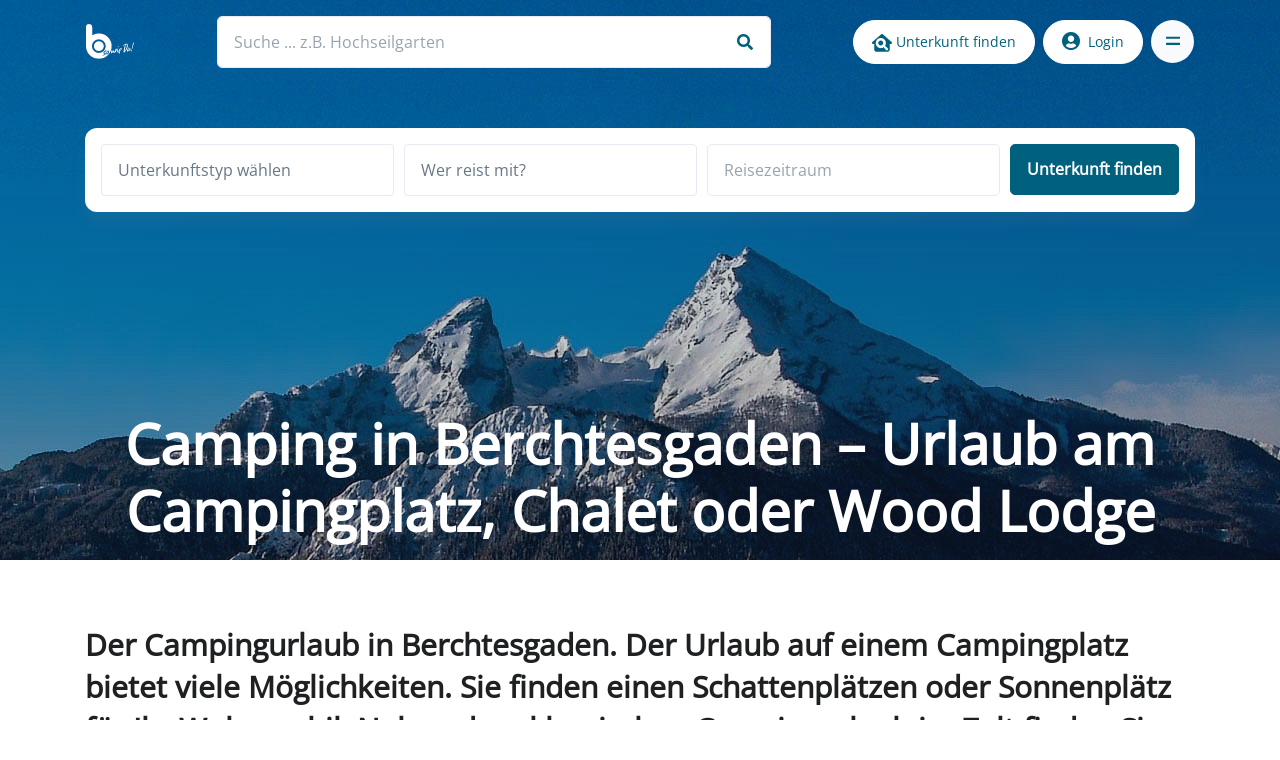

--- FILE ---
content_type: text/html; charset=utf-8
request_url: https://www.berchtesgadeninfo.de/camping-im-berchtesgadener-land
body_size: 17646
content:
<!DOCTYPE html>
<html lang="de-DE">
<head>
    <meta charset="utf-8">

<!-- 
	This website is powered by TYPO3 - inspiring people to share!
	TYPO3 is a free open source Content Management Framework initially created by Kasper Skaarhoj and licensed under GNU/GPL.
	TYPO3 is copyright 1998-2026 of Kasper Skaarhoj. Extensions are copyright of their respective owners.
	Information and contribution at https://typo3.org/
-->

<link rel="icon" href="/_assets/5f59e5c6377377053fa8e91439142655/favicon/favicon.ico" type="image/vnd.microsoft.icon">
<title>Camping in Berchtesgaden, Campingplatz, Wohnmobil, Zelt</title>
<meta http-equiv="x-ua-compatible" content="IE=edge">
<meta name="generator" content="TYPO3 CMS">
<meta name="description" content="Urlaub am Campingplatz in Berchtesgaden. Neben Stellplätzen für Wohnmobil finden Sie auch
Chalets, Wood Lodges, Campingfässer oder einen Zeltplatz">
<meta http-equiv="content-language" content="de">
<meta http-equiv="content-type" content="text/html; charset=utf-8">
<meta name="viewport" content="width=device-width, initial-scale=1, maximum-scale=1, user-scalable=no, shrink-to-fit=no">
<meta name="keywords" content="Berchtesgaden,Camping,Wohnmobile,Zelt,Caravan,Zeltplatz,">
<meta name="msapplication-tap-highlight" content="no">
<meta name="msapplication-tilecolor" content="#da532c">
<meta name="theme-color" content="#ffffff">


<link rel="stylesheet" href="/_assets/5f59e5c6377377053fa8e91439142655/app.css?1768761786" media="all">






<script type="application/ld+json">{"@context":"https://schema.org","@type":"Campground","address":{"@type":"PostalAddress","streetAddress":"Königsseer Straße 70","addressLocality":"Schönau am Königssee","addressRegion":"Schönau am Königssee","postalCode":"83471","addressCountry":"DE"},"description":"Herzlich willkommen auf dem Campingplatz Mühlleiten!\r\nDu findest uns in Schönau am Königssee, mitten im schönen Berchtes...","geo":{"@type":"GeoCoordinates","latitude":0,"longitude":0},"image":"https://www.berchtesgadeninfo.de/fileadmin/_processed_/9/5/csm_Campingplatz-Muehlleiten-Schoenau-allg-0000_9f5ac24f88.jpg","name":"Camping Mühlleiten - Stellplatz mit Wohnmobil","sameAs":"https://www.berchtesgadeninfo.de/alle-unterkunefte/filterI?tx_v20adverts_advertslist%5Bfilter%5D%5Baccommodation%5D%5B0%5D=5&tx_v20adverts_advertslist%5Bfilter%5D%5Bregion%5D%5B0%5D=3&cHash=c9fe6f1f588b11ec5373946b86ccd477","url":"https://www.berchtesgadeninfo.de/unterkunft/camping-muehlleiten-stellplatz-mit-wohnmobil"}</script>
<script type="application/ld+json">{"@context":"https://schema.org","@type":"Campground","address":{"@type":"PostalAddress","streetAddress":"Königsseer Strasse 70","addressLocality":"Schönau a. Königssee","addressRegion":"Schönau am Königssee","postalCode":"83471","addressCountry":"DE"},"description":"Herzlich willkommen auf dem Campingplatz Mühlleiten! Du findest uns in Schönau am Königssee, mitten im schönen Berchtesg...","geo":{"@type":"GeoCoordinates","latitude":0,"longitude":0},"image":"https://www.berchtesgadeninfo.de/fileadmin/_processed_/c/7/csm_Campingplatz-Muehlleiten-Schoenau-allg-0001_8290e8a27e.jpg","name":"Camping Mühlleiten - Stellplatz Zeltwiese mit PKW","sameAs":"https://www.berchtesgadeninfo.de/alle-unterkunefte/filterI?tx_v20adverts_advertslist%5Bfilter%5D%5Baccommodation%5D%5B0%5D=5&tx_v20adverts_advertslist%5Bfilter%5D%5Bregion%5D%5B0%5D=3&cHash=c9fe6f1f588b11ec5373946b86ccd477","url":"https://www.berchtesgadeninfo.de/unterkunft/camping-muehlleiten-stellplatz-zeltwiese-mit-pkw"}</script>
<script type="application/ld+json">{"@context":"https://schema.org","@type":"Campground","address":{"@type":"PostalAddress","streetAddress":"Königsseer Strasse 70","addressLocality":"Schönau am Königssee","addressRegion":"Schönau am Königssee","postalCode":"83471","addressCountry":"DE"},"description":"Herzlich willkommen auf dem Campingplatz Mühlleiten!\r\nDu findest uns in Schönau am Königssee, mitten im schönen Berchtes...","geo":{"@type":"GeoCoordinates","latitude":0,"longitude":0},"image":"https://www.berchtesgadeninfo.de/fileadmin/_processed_/c/6/csm_Campingplatz-Muehlleiten-Schoenau-allg-0004_9c3e7a4d2b.jpg","name":"Campingplatz Mühlleiten – Stellplatz Zeltwiese ohne PKW - Camping am Königssee","sameAs":"https://www.berchtesgadeninfo.de/alle-unterkunefte/filterI?tx_v20adverts_advertslist%5Bfilter%5D%5Baccommodation%5D%5B0%5D=5&tx_v20adverts_advertslist%5Bfilter%5D%5Bregion%5D%5B0%5D=3&cHash=c9fe6f1f588b11ec5373946b86ccd477","url":"https://www.berchtesgadeninfo.de/unterkunft/campingplatz-muehlleiten-camping-am-koenigssee"}</script>

            <script type="application/ld+json">{
              "@context": "https://schema.org",
              "@type": "FAQPage",
              "mainEntity": [{"@type":"Question","name":"Sind die Campingplätze in Berchtesgaden gut mit dem Wohnmobil erreichbar?","acceptedAnswer":{"@type":"Answer","text":"Ja, die Campingplätze liegen in unmittelbarer Nähe zu den Hauptverkehrsachsen."}},{"@type":"Question","name":"Was muss ich beim Campingurlaub beachten?","acceptedAnswer":{"@type":"Answer","text":"Ein Campingurlaub ist etwas sehr individuelles. Hier bei uns in den Bergen sind die Bergerlebnisse, was den Campingurlaub ausmacht. Denken Sie also an ausreichend Kleidung und vor allem unterschiedliche Kleidung für unterschiedliche Witterung. Grundsätzlich können Sie hier im Berchtesgadener Land oder direkt am Campingplatz die fehlenden Dinge kaufen."}},{"@type":"Question","name":"Wie viel kostet eine Übernachtung auf einem Campingplatz?","acceptedAnswer":{"@type":"Answer","text":"Das kommt auf den Campingplatz, dessen Ausstattung und Lage darauf an."}},{"@type":"Question","name":"Muss jeder am Campingplatz die Kurtaxe bezahlen?","acceptedAnswer":{"@type":"Answer","text":"Grundsätzlich ja, außer Sie sind ein Geschäftsreisender. Der sich für die Zeit des Aufenthaltes auf dem Campingplatz niederlässt. Geschäftsreisende können sich befreien lassen. Bitte setzen Sie im Anfrageformular den Haken bei „Geschäftsreise“. Die Befreiung erfolgt dann direkt vor Ort in der Tourist Information."}},{"@type":"Question","name":"Mit welchen Ausstattungen kann man am Campingplatz rechnen?","acceptedAnswer":{"@type":"Answer","text":"Das kommt auf den Campingplatz an. Hier im Berchtesgadener Land finden Sie folgende Ausstattungen an einem Campingplatz: Panoramastellplätze mit freier Aussicht Stromversorgung (230 V-CEE 16 A) direkt am Stellplatz Wlan am Platz verfügbar Kostenloses W-Lan auf dem gesamten Capmpingplatz Zeltwiese Luxusstellplätze mit ca. 150qm Chalets mit eigenem Parkplatz Wood-lodges Moderne Sanitäranlage Gasthaus am Campingplatz Elektro Mietwagen für Ausflüge"}}]
            }</script>

                <link rel="apple-touch-icon" sizes="180x180" href="/_assets/5f59e5c6377377053fa8e91439142655/favicon/apple-touch-icon.png?1768761785">
                <link rel="icon" type="image/png" sizes="32x32" href="/_assets/5f59e5c6377377053fa8e91439142655/favicon/favicon-32x32.png?1768761785">
                <link rel="icon" type="image/png" sizes="16x16" href="/_assets/5f59e5c6377377053fa8e91439142655/favicon/favicon-16x16.png?1768761785">
                <link rel="icon" type="image/png" sizes="192x192" href="/_assets/5f59e5c6377377053fa8e91439142655/favicon/android-chrome-192x192.png?1768761785">
                <link rel="icon" type="image/png" sizes="512x512" href="/_assets/5f59e5c6377377053fa8e91439142655/favicon/android-chrome-512x512.png?1768761785">
                <link rel="manifest" href="/_assets/5f59e5c6377377053fa8e91439142655/favicon/site.webmanifest?1768761785">
                <link rel="mask-icon" href="/_assets/5f59e5c6377377053fa8e91439142655/favicon/safari-pinned-tab.svg?1768761785" color="#5bbad5">        <script>(function(w,d,s,l,i){w[l]=w[l]||[];w[l].push({'gtm.start':
            new Date().getTime(),event:'gtm.js'});var f=d.getElementsByTagName(s)[0],
            j=d.createElement(s),dl=l!='dataLayer'?'&l='+l:'';j.async=true;j.src=
            'https://www.googletagmanager.com/gtm.js?id='+i+dl;f.parentNode.insertBefore(j,f);
            })(window,document,'script','dataLayer','GTM-NBX4GG9');
        </script>
        <script>
                window.dataLayer = window.dataLayer || [];
                function gtag(){dataLayer.push(arguments);}

                gtag('consent', 'default', {
                     'ad_storage': 'denied',
                     'analytics_storage': 'denied'
                    });
        </script>
        <!-- Google tag (gtag.js) -->
        <script async src="https://www.googletagmanager.com/gtag/js?id=UA-635199-1"></script>
        <script>
            window.dataLayer = window.dataLayer || [];
            function gtag(){dataLayer.push(arguments);}

            gtag('js', new Date());
            gtag('config', 'UA-635199-1', { 'anonymize_ip': true });


            function consentUpdateAds(ads) {
                gtag('consent', 'update', {
                    'ad_storage': ads ? 'granted' : 'denied',
                });
            }

            function consentUpdateAnalytics(analytics) {
                gtag('consent', 'update', {
                    'analytics_storage': analytics ? 'granted' : 'denied',
                });
            }
            window.consentUpdateAds = consentUpdateAds;
            window.consentUpdateAnalytics = consentUpdateAnalytics;
        </script>
<link rel="canonical" href="https://www.berchtesgadeninfo.de/camping-im-berchtesgadener-land">

<!-- This site is optimized with the Yoast SEO for TYPO3 plugin - https://yoast.com/typo3-extensions-seo/ -->
<script type="application/ld+json">[{"@context":"https:\/\/www.schema.org","@type":"BreadcrumbList","itemListElement":[{"@type":"ListItem","position":1,"item":{"@id":"https:\/\/www.berchtesgadeninfo.de\/","name":"Berchtesgaden, Ferienwohnung, Hotel, Unterkunft, Urlaub"}},{"@type":"ListItem","position":2,"item":{"@id":"https:\/\/www.berchtesgadeninfo.de\/hauptnavigation","name":"Hauptnavigation"}},{"@type":"ListItem","position":3,"item":{"@id":"https:\/\/www.berchtesgadeninfo.de\/unterkunft-finden","name":"Unterkunft finden"}},{"@type":"ListItem","position":4,"item":{"@id":"https:\/\/www.berchtesgadeninfo.de\/camping-im-berchtesgadener-land","name":"Camping im Berchtesgadener Land"}}]}]</script>
</head>
<body>

    <div data-application-context="" hidden=""></div>

<header id="header" class="header header-bg-transparent header-abs-top py-3">
    <div class="header-section navbar-expand">
        <div id="logoAndNav" class="container px-3">
            <nav class="navbar">

                <a class="navbar-brand" href="/">
                    <img src="/_assets/5f59e5c6377377053fa8e91439142655/images/logo-white.svg" alt="berchtesgadeninfo.de Logo">
                </a>

                <div class="search">
                    <form data-search-url="/?type=73830&tx_solr[filter][0]=type:all">
                        <div class="form-group mb-0">
                            <label class="input-label d-none" for="search">Suche</label>
                            <input placeholder="Suche ... z.B. Hochseilgarten" autocomplete="off" class="form-control" type="text" id="search" name="search" required="required" />
                            <i class="fas fa-search"></i>
                        </div>
                    </form>
                </div>
                <div class="d-flex">
                        
                                <div class="btn btn-white btn-sm rounded mr-2 d-none d-md-block wp-desc">
                                    <img src="/_assets/5f59e5c6377377053fa8e91439142655/svg/icons/unterkunftssuche.svg" width="20" height="20">
                                    Unterkunft finden
                                </div>
                                <div class="btn btn-icon btn-white btn-sm rounded-circle mr-2 d-md-none wp-mob">
                                    <img src="/_assets/5f59e5c6377377053fa8e91439142655/svg/icons/unterkunftssuche.svg" width="20" height="20">
                                </div>
                            
                        <div class="btn btn-icon btn-sm rounded-circle search-trigger d-lg-none border-none mr-2">
                            <i class="fas fa-search search-slide-down-trigger-icon fa-lg"></i>
                        </div>
                        
                               <a class="btn btn-white btn-sm rounded mr-2 d-none d-md-block" href="/login">
                                   <i class="fas fa-user-circle mr-2 fa-lg"></i>Login
                               </a>
                               <a class="btn btn-icon btn-white btn-sm rounded-circle mr-2 d-md-none" href="/login">
                                   <i class="fas fa-user-circle fa-lg"></i>
                               </a>
                            

                        <button id="headerToggler" type="button"
                                class="navbar-toggler fullscreen-toggler btn btn-icon btn-sm btn-soft-secondary rounded-circle"
                                aria-label="Toggle navigation"
                                aria-expanded="false"
                                data-toggle="button"
                                aria-controls="headerFullscreen"
                                data-target="#headerFullscreen">
                            <span class="navbar-toggler-default">
                                <svg width="14" height="14" viewBox="0 0 18 18" xmlns="http://www.w3.org/2000/svg">
                                    <path fill="currentColor" d="M17.4,6.2H0.6C0.3,6.2,0,5.9,0,5.5V4.1c0-0.4,0.3-0.7,0.6-0.7h16.9c0.3,0,0.6,0.3,0.6,0.7v1.4C18,5.9,17.7,6.2,17.4,6.2z M17.4,14.1H0.6c-0.3,0-0.6-0.3-0.6-0.7V12c0-0.4,0.3-0.7,0.6-0.7h16.9c0.3,0,0.6,0.3,0.6,0.7v1.4C18,13.7,17.7,14.1,17.4,14.1z"/>
                                </svg>
                            </span>
                            <span class="navbar-toggler-toggled">
                            <svg width="14" height="14" viewBox="0 0 18 18" xmlns="http://www.w3.org/2000/svg">
                                <path fill="currentColor" d="M11.5,9.5l5-5c0.2-0.2,0.2-0.6-0.1-0.9l-1-1c-0.3-0.3-0.7-0.3-0.9-0.1l-5,5l-5-5C4.3,2.3,3.9,2.4,3.6,2.6l-1,1 C2.4,3.9,2.3,4.3,2.5,4.5l5,5l-5,5c-0.2,0.2-0.2,0.6,0.1,0.9l1,1c0.3,0.3,0.7,0.3,0.9,0.1l5-5l5,5c0.2,0.2,0.6,0.2,0.9-0.1l1-1 c0.3-0.3,0.3-0.7,0.1-0.9L11.5,9.5z"/>
                            </svg>
                        </span>
                        </button>
                    </div>
            </nav>
            <div id="headerFullscreen" class="fullscreen" data-hs-header-fullscreen-options='{"overlayClass": "fullscreen-overlay"}' aria-labelledby="headerToggler">
                <div class="fullscreen-container">
                    <div class="container">
                        <div class="fullscreen-body">
                            <div class="row justify-content-md-between align-items-center">
                                <div id="fullscreenWrapper" class="col-md-6">
                                    <ul id="fullscreenNav" class="fullscreen-nav">
                                        
                                            
                                                
    <li class="u-has-submenu fullscreen-submenu active">
        <a class="fullscreen-nav-link" href="#nav35" role="button" data-toggle="collapse" aria-expanded="false" aria-controls="homeCollapse">
            Unterkunft finden
        </a>
        <ul id="nav35" class="collapse fullscreen-nav-list" data-parent="#fullscreenWrapper">
            
                
                        <li class="u-has-submenu fullscreen-submenu">
                            <a class="fullscreen-submenu-nav-link" href="#nav64" role="button" data-toggle="collapse" aria-expanded="false" aria-controls="homeClassicSubNavCollapse">
                                Berchtesgaden Unterkunft
                            </a>
                            <ul id="nav64" class="collapse fullscreen-submenu-list" data-parent="#fullscreenNav">
                                
                                    <li>
                                        <a class="nav-link fullscreen-submenu-list-link" href="/reiseruecktrittsversicherung">Reiserücktrittsversicherung</a>
                                    </li>
                                
                                    <li>
                                        <a class="nav-link fullscreen-submenu-list-link" href="/kurzurlaub">Kurzurlaub</a>
                                    </li>
                                
                                    <li>
                                        <a class="nav-link fullscreen-submenu-list-link" href="/qr-code">QR-Code</a>
                                    </li>
                                
                                    <li>
                                        <a class="nav-link fullscreen-submenu-list-link" href="/guenstige-ferienwohnung">günstige Ferienwohnung</a>
                                    </li>
                                
                                    <li>
                                        <a class="nav-link fullscreen-submenu-list-link" href="/freie-ferienwohnung">freie Ferienwohnung</a>
                                    </li>
                                
                                    <li>
                                        <a class="nav-link fullscreen-submenu-list-link" href="/traum-ferienwohnung">Traum Ferienwohnung</a>
                                    </li>
                                
                                    <li>
                                        <a class="nav-link fullscreen-submenu-list-link" href="/last-minute-urlaub">last minute Urlaub</a>
                                    </li>
                                
                                    <li>
                                        <a class="nav-link fullscreen-submenu-list-link" href="/familienurlaub">Familienurlaub</a>
                                    </li>
                                
                                    <li>
                                        <a class="nav-link fullscreen-submenu-list-link" href="/restplatzboerse">Restplatzbörse</a>
                                    </li>
                                
                                    <li>
                                        <a class="nav-link fullscreen-submenu-list-link" href="/bestpreisbuchung">Bestpreisbuchung</a>
                                    </li>
                                
                                    <li>
                                        <a class="nav-link fullscreen-submenu-list-link" href="/unterkunft-finden/urlaub-hund">Urlaub mit Hund</a>
                                    </li>
                                
                            </ul>
                        </li>
                    
            
                
                        <li class="u-has-submenu fullscreen-submenu">
                            <a class="fullscreen-submenu-nav-link" href="#nav132" role="button" data-toggle="collapse" aria-expanded="false" aria-controls="homeClassicSubNavCollapse">
                                Camping im Berchtesgadener Land
                            </a>
                            <ul id="nav132" class="collapse fullscreen-submenu-list" data-parent="#fullscreenNav">
                                
                                    <li>
                                        <a class="nav-link fullscreen-submenu-list-link" href="/camping-im-berchtesgadener-land">Übersicht</a>
                                    </li>
                                
                                    <li>
                                        <a class="nav-link fullscreen-submenu-list-link" href="/camping-koenigssee">Camping Königssee</a>
                                    </li>
                                
                            </ul>
                        </li>
                    
            
                
                        <li class="u-has-submenu fullscreen-submenu">
                            <a class="fullscreen-submenu-nav-link" href="#nav131" role="button" data-toggle="collapse" aria-expanded="false" aria-controls="homeClassicSubNavCollapse">
                                Urlaub auf dem Bauernhof im Berchtesgadener Land
                            </a>
                            <ul id="nav131" class="collapse fullscreen-submenu-list" data-parent="#fullscreenNav">
                                
                                    <li>
                                        <a class="nav-link fullscreen-submenu-list-link" href="/urlaub-auf-dem-bauernhof-berchtesgaden">Urlaub auf dem Bauernhof Berchtesgaden</a>
                                    </li>
                                
                                    <li>
                                        <a class="nav-link fullscreen-submenu-list-link" href="/urlaub-auf-dem-bauernhof-koenigssee">Urlaub auf dem Bauernhof Königssee</a>
                                    </li>
                                
                                    <li>
                                        <a class="nav-link fullscreen-submenu-list-link" href="/urlaub-auf-dem-bauernhof-ramsau">Urlaub auf dem Bauernhof Ramsau</a>
                                    </li>
                                
                                    <li>
                                        <a class="nav-link fullscreen-submenu-list-link" href="/urlaub-auf-dem-bauernhof-bischofswiesen">Urlaub auf dem Bauernhof Bischofswiesen</a>
                                    </li>
                                
                                    <li>
                                        <a class="nav-link fullscreen-submenu-list-link" href="/urlaub-auf-dem-bauernhof-marktschellenberg">Urlaub auf dem Bauernhof Marktschellenberg</a>
                                    </li>
                                
                            </ul>
                        </li>
                    
            
                
                        <li class="u-has-submenu fullscreen-submenu">
                            <a class="fullscreen-submenu-nav-link" href="#nav125" role="button" data-toggle="collapse" aria-expanded="false" aria-controls="homeClassicSubNavCollapse">
                                Ferienwohnung im Berchtesgadener Land
                            </a>
                            <ul id="nav125" class="collapse fullscreen-submenu-list" data-parent="#fullscreenNav">
                                
                                    <li>
                                        <a class="nav-link fullscreen-submenu-list-link" href="/ferienwohnung-berchtesgaden">Ferienwohnung Berchtesgaden</a>
                                    </li>
                                
                                    <li>
                                        <a class="nav-link fullscreen-submenu-list-link" href="/ferienwohnung-koenigssee">Ferienwohnung Königssee</a>
                                    </li>
                                
                                    <li>
                                        <a class="nav-link fullscreen-submenu-list-link" href="/ferienwohnung-ramsau">Ferienwohnung Ramsau</a>
                                    </li>
                                
                                    <li>
                                        <a class="nav-link fullscreen-submenu-list-link" href="/ferienwohnung-bischofswiesen">Ferienwohnung Bischofswiesen</a>
                                    </li>
                                
                                    <li>
                                        <a class="nav-link fullscreen-submenu-list-link" href="/ferienwohnung-marktschellenberg">Ferienwohnung Marktschellenberg</a>
                                    </li>
                                
                                    <li>
                                        <a class="nav-link fullscreen-submenu-list-link" href="/luxus-ferienwohnung">Luxus Ferienwohnung</a>
                                    </li>
                                
                            </ul>
                        </li>
                    
            
                
                        <li class="u-has-submenu fullscreen-submenu">
                            <a class="fullscreen-submenu-nav-link" href="#nav119" role="button" data-toggle="collapse" aria-expanded="false" aria-controls="homeClassicSubNavCollapse">
                                Zimmer im Berchtesgadener Land
                            </a>
                            <ul id="nav119" class="collapse fullscreen-submenu-list" data-parent="#fullscreenNav">
                                
                                    <li>
                                        <a class="nav-link fullscreen-submenu-list-link" href="/zimmer-berchtesgaden">Zimmer Berchtesgaden</a>
                                    </li>
                                
                                    <li>
                                        <a class="nav-link fullscreen-submenu-list-link" href="/zimmer-koenigssee">Zimmer Königssee</a>
                                    </li>
                                
                                    <li>
                                        <a class="nav-link fullscreen-submenu-list-link" href="/zimmer-ramsau">Zimmer Ramsau</a>
                                    </li>
                                
                                    <li>
                                        <a class="nav-link fullscreen-submenu-list-link" href="/zimmer-bischofswiesen">Zimmer Bischofswiesen</a>
                                    </li>
                                
                            </ul>
                        </li>
                    
            
                
                        <li class="u-has-submenu fullscreen-submenu">
                            <a class="fullscreen-submenu-nav-link" href="#nav100" role="button" data-toggle="collapse" aria-expanded="false" aria-controls="homeClassicSubNavCollapse">
                                Hotel im Berchtesgadener Land
                            </a>
                            <ul id="nav100" class="collapse fullscreen-submenu-list" data-parent="#fullscreenNav">
                                
                                    <li>
                                        <a class="nav-link fullscreen-submenu-list-link" href="/hotel-berchtesgaden">Hotel Berchtesgaden</a>
                                    </li>
                                
                                    <li>
                                        <a class="nav-link fullscreen-submenu-list-link" href="/hotel-am-koenigssee">Hotel am Königssee</a>
                                    </li>
                                
                                    <li>
                                        <a class="nav-link fullscreen-submenu-list-link" href="/hotel-in-ramsau">Hotel in Ramsau</a>
                                    </li>
                                
                                    <li>
                                        <a class="nav-link fullscreen-submenu-list-link" href="/hotel-in-bischofswiesen">Hotel in Bischofswiesen</a>
                                    </li>
                                
                                    <li>
                                        <a class="nav-link fullscreen-submenu-list-link" href="/wellnesshotel-berchtesgaden-koenigssee">Wellnesshotel Berchtesgaden - Königssee</a>
                                    </li>
                                
                                    <li>
                                        <a class="nav-link fullscreen-submenu-list-link" href="/wanderhotel-in-berchtesgaden">Wanderhotel in Berchtesgaden</a>
                                    </li>
                                
                                    <li>
                                        <a class="nav-link fullscreen-submenu-list-link" href="/adults-only-hotel">Adults Only Hotel</a>
                                    </li>
                                
                            </ul>
                        </li>
                    
            
                
                        <li>
                            <a class="fullscreen-submenu-nav-link" href="/unterkunft-finden/chalet">Chalet</a>
                        </li>
                    
            
        </ul>
    </li>


                                            
                                                
    <li class="u-has-submenu fullscreen-submenu">
        <a class="fullscreen-nav-link" href="#nav72" role="button" data-toggle="collapse" aria-expanded="false" aria-controls="homeCollapse">
            Regionen
        </a>
        <ul id="nav72" class="collapse fullscreen-nav-list" data-parent="#fullscreenWrapper">
            
                
                        <li class="u-has-submenu fullscreen-submenu">
                            <a class="fullscreen-submenu-nav-link" href="#nav183" role="button" data-toggle="collapse" aria-expanded="false" aria-controls="homeClassicSubNavCollapse">
                                Ramsau
                            </a>
                            <ul id="nav183" class="collapse fullscreen-submenu-list" data-parent="#fullscreenNav">
                                
                                    <li>
                                        <a class="nav-link fullscreen-submenu-list-link" href="/ramsau/hintersee">Hintersee</a>
                                    </li>
                                
                            </ul>
                        </li>
                    
            
                
                        <li class="u-has-submenu fullscreen-submenu">
                            <a class="fullscreen-submenu-nav-link" href="#nav74" role="button" data-toggle="collapse" aria-expanded="false" aria-controls="homeClassicSubNavCollapse">
                                Berchtesgaden
                            </a>
                            <ul id="nav74" class="collapse fullscreen-submenu-list" data-parent="#fullscreenNav">
                                
                                    <li>
                                        <a class="nav-link fullscreen-submenu-list-link" href="/berchtesgaden">Berchtesgaden</a>
                                    </li>
                                
                                    <li>
                                        <a class="nav-link fullscreen-submenu-list-link" href="/berchtesgaden-geschichte">Berchtesgaden Geschichte</a>
                                    </li>
                                
                                    <li>
                                        <a class="nav-link fullscreen-submenu-list-link" href="/oberau">Oberau</a>
                                    </li>
                                
                                    <li>
                                        <a class="nav-link fullscreen-submenu-list-link" href="/maria-gern">Maria Gern</a>
                                    </li>
                                
                            </ul>
                        </li>
                    
            
                
                        <li>
                            <a class="fullscreen-submenu-nav-link" href="/">Bischofswiesen</a>
                        </li>
                    
            
                
                        <li>
                            <a class="fullscreen-submenu-nav-link" href="/marktschellenberg">Marktschellenberg</a>
                        </li>
                    
            
                
                        <li class="u-has-submenu fullscreen-submenu">
                            <a class="fullscreen-submenu-nav-link" href="#nav77" role="button" data-toggle="collapse" aria-expanded="false" aria-controls="homeClassicSubNavCollapse">
                                Schönau am Königssee
                            </a>
                            <ul id="nav77" class="collapse fullscreen-submenu-list" data-parent="#fullscreenNav">
                                
                                    <li>
                                        <a class="nav-link fullscreen-submenu-list-link" href="/urlaub-am-koenigssee">Urlaub am Königssee</a>
                                    </li>
                                
                                    <li>
                                        <a class="nav-link fullscreen-submenu-list-link" href="/regionen/koenigssee">Königssee</a>
                                    </li>
                                
                            </ul>
                        </li>
                    
            
                
                        <li>
                            <a class="fullscreen-submenu-nav-link" href="/nationalpark-berchtesgaden">Nationalpark Berchtesgaden</a>
                        </li>
                    
            
                
                        <li class="u-has-submenu fullscreen-submenu">
                            <a class="fullscreen-submenu-nav-link" href="#nav268" role="button" data-toggle="collapse" aria-expanded="false" aria-controls="homeClassicSubNavCollapse">
                                Berge
                            </a>
                            <ul id="nav268" class="collapse fullscreen-submenu-list" data-parent="#fullscreenNav">
                                
                                    <li>
                                        <a class="nav-link fullscreen-submenu-list-link" href="/watzmann">Watzmann</a>
                                    </li>
                                
                                    <li>
                                        <a class="nav-link fullscreen-submenu-list-link" href="/watzmann-ostwand">Watzmann Ostwand</a>
                                    </li>
                                
                            </ul>
                        </li>
                    
            
        </ul>
    </li>


                                            
                                                
    <li class="u-has-submenu fullscreen-submenu">
        <a class="fullscreen-nav-link" href="#nav29" role="button" data-toggle="collapse" aria-expanded="false" aria-controls="homeCollapse">
            Urlaubsplanung
        </a>
        <ul id="nav29" class="collapse fullscreen-nav-list" data-parent="#fullscreenWrapper">
            
                
                        <li>
                            <a class="fullscreen-submenu-nav-link" href="/urlaub-alleine">Urlaub alleine</a>
                        </li>
                    
            
                
                        <li>
                            <a class="fullscreen-submenu-nav-link" href="/urlaubsplanung/super-stay-live-messe-ferienwohnung-augsburg">super stay live - Messe Ferienwohnung Augsburg</a>
                        </li>
                    
            
                
                        <li>
                            <a class="fullscreen-submenu-nav-link" href="/restaurant-wirtshaus">Restaurant – Wirtshaus</a>
                        </li>
                    
            
                
                        <li>
                            <a class="fullscreen-submenu-nav-link" href="/sehenswuerdigkeiten">Sehenswürdigkeiten</a>
                        </li>
                    
            
                
                        <li>
                            <a class="fullscreen-submenu-nav-link" href="/urlaub-an-brueckentagen">Urlaub an Brückentagen</a>
                        </li>
                    
            
                
                        <li>
                            <a class="fullscreen-submenu-nav-link" href="/osterferien">Osterferien</a>
                        </li>
                    
            
                
                        <li>
                            <a class="fullscreen-submenu-nav-link" href="/pfingstferien">Pfingstferien</a>
                        </li>
                    
            
                
                        <li>
                            <a class="fullscreen-submenu-nav-link" href="/herbstferien">Herbstferien</a>
                        </li>
                    
            
                
                        <li>
                            <a class="fullscreen-submenu-nav-link" href="/weihnachten-silvester">Weihnachten Silvester</a>
                        </li>
                    
            
                
                        <li>
                            <a class="fullscreen-submenu-nav-link" href="/gruppenreisen">Gruppenreisen</a>
                        </li>
                    
            
                
                        <li>
                            <a class="fullscreen-submenu-nav-link" href="/kutschfahrt">Kutschfahrt</a>
                        </li>
                    
            
                
                        <li>
                            <a class="fullscreen-submenu-nav-link" href="/kino-berchtesgaden">Kino-Berchtesgaden</a>
                        </li>
                    
            
                
                        <li class="u-has-submenu fullscreen-submenu">
                            <a class="fullscreen-submenu-nav-link" href="#nav106" role="button" data-toggle="collapse" aria-expanded="false" aria-controls="homeClassicSubNavCollapse">
                                Wanderurlaub in Berchtesgaden
                            </a>
                            <ul id="nav106" class="collapse fullscreen-submenu-list" data-parent="#fullscreenNav">
                                
                                    <li>
                                        <a class="nav-link fullscreen-submenu-list-link" href="/wanderurlaub-1">Wanderurlaub in Berchtesgaden</a>
                                    </li>
                                
                                    <li>
                                        <a class="nav-link fullscreen-submenu-list-link" href="/aktivurlaub/wandern-mit-kindern">Wandern mit Kindern</a>
                                    </li>
                                
                            </ul>
                        </li>
                    
            
                
                        <li class="u-has-submenu fullscreen-submenu">
                            <a class="fullscreen-submenu-nav-link" href="#nav140" role="button" data-toggle="collapse" aria-expanded="false" aria-controls="homeClassicSubNavCollapse">
                                Winterurlaub Berchtesgaden - Königssee
                            </a>
                            <ul id="nav140" class="collapse fullscreen-submenu-list" data-parent="#fullscreenNav">
                                
                                    <li>
                                        <a class="nav-link fullscreen-submenu-list-link" href="/skigebiet">Skigebiet</a>
                                    </li>
                                
                                    <li>
                                        <a class="nav-link fullscreen-submenu-list-link" href="/urlaubsplanung/winterurlaub-berchtesgaden-koenigssee/winterurlaub-hintersee">Winterurlaub Hintersee</a>
                                    </li>
                                
                                    <li>
                                        <a class="nav-link fullscreen-submenu-list-link" href="/weihnachtsmarkt">Weihnachtsmarkt</a>
                                    </li>
                                
                                    <li>
                                        <a class="nav-link fullscreen-submenu-list-link" href="/aktivurlaub/skiurlaub">Skiurlaub</a>
                                    </li>
                                
                                    <li>
                                        <a class="nav-link fullscreen-submenu-list-link" href="/urlaubsplanung/skitour">Skitour</a>
                                    </li>
                                
                                    <li>
                                        <a class="nav-link fullscreen-submenu-list-link" href="/skiverleih">Skiverleih</a>
                                    </li>
                                
                                    <li>
                                        <a class="nav-link fullscreen-submenu-list-link" href="/skischule">Skischule</a>
                                    </li>
                                
                            </ul>
                        </li>
                    
            
                
                        <li>
                            <a class="fullscreen-submenu-nav-link" href="/aktivurlaub">Aktivurlaub</a>
                        </li>
                    
            
                
                        <li>
                            <a class="fullscreen-submenu-nav-link" href="/urlaubsplanung/wellnessurlaub">Wellnessurlaub</a>
                        </li>
                    
            
                
                        <li class="u-has-submenu fullscreen-submenu">
                            <a class="fullscreen-submenu-nav-link" href="#nav33" role="button" data-toggle="collapse" aria-expanded="false" aria-controls="homeClassicSubNavCollapse">
                                Kultur Brauchtum
                            </a>
                            <ul id="nav33" class="collapse fullscreen-submenu-list" data-parent="#fullscreenNav">
                                
                                    <li>
                                        <a class="nav-link fullscreen-submenu-list-link" href="/schaefflertanz">Schäfflertanz</a>
                                    </li>
                                
                                    <li>
                                        <a class="nav-link fullscreen-submenu-list-link" href="/weihnachtsschuetzen">Weihnachtsschützen</a>
                                    </li>
                                
                                    <li>
                                        <a class="nav-link fullscreen-submenu-list-link" href="/nikolaus-buttnmandl-kramperl">Nikolaus Buttnmandl / Kramperl - Vorweihnachtsbrauch</a>
                                    </li>
                                
                                    <li>
                                        <a class="nav-link fullscreen-submenu-list-link" href="/bergfest-bergknappen">Bergfest Bergknappen</a>
                                    </li>
                                
                            </ul>
                        </li>
                    
            
        </ul>
    </li>


                                            
                                                
    <li class="u-has-submenu fullscreen-submenu">
        <a class="fullscreen-nav-link" href="#nav19" role="button" data-toggle="collapse" aria-expanded="false" aria-controls="homeCollapse">
            Tourangebote
        </a>
        <ul id="nav19" class="collapse fullscreen-nav-list" data-parent="#fullscreenWrapper">
            
                
                        <li>
                            <a class="fullscreen-submenu-nav-link" href="/touren-uebersicht">Alle Touren</a>
                        </li>
                    
            
                
                        <li>
                            <a class="fullscreen-submenu-nav-link" href="/bergtouren-bergsteigen">Bergtouren Bergsteigen</a>
                        </li>
                    
            
                
                        <li>
                            <a class="fullscreen-submenu-nav-link" href="/tourangebote/skitour">Skitour</a>
                        </li>
                    
            
                
                        <li>
                            <a class="fullscreen-submenu-nav-link" href="/tourangebote/wanderung">Wanderung</a>
                        </li>
                    
            
                
                        <li>
                            <a class="fullscreen-submenu-nav-link" href="/tourangebote/radtour">Radtour</a>
                        </li>
                    
            
        </ul>
    </li>


                                            
                                                
    <li class="u-has-submenu fullscreen-submenu">
        <a class="fullscreen-nav-link" href="#nav160" role="button" data-toggle="collapse" aria-expanded="false" aria-controls="homeCollapse">
            Webcam Berchtesgaden - Königssee
        </a>
        <ul id="nav160" class="collapse fullscreen-nav-list" data-parent="#fullscreenWrapper">
            
                
                        <li>
                            <a class="fullscreen-submenu-nav-link" href="/webcam-berchtesgaden-koenigssee">Webcam Berchtesgaden - Königssee</a>
                        </li>
                    
            
                
                        <li>
                            <a class="fullscreen-submenu-nav-link" href="/webcam-skilifte-obersalzberg">Webcam Skilifte Obersalzberg</a>
                        </li>
                    
            
                
                        <li>
                            <a class="fullscreen-submenu-nav-link" href="/webcam-berchtesgaden-zentrum">Webcam Berchtesgaden Zentrum</a>
                        </li>
                    
            
                
                        <li>
                            <a class="fullscreen-submenu-nav-link" href="/webcam-berchtesgaden-obersalzberg">Webcam Berchtesgaden Obersalzberg</a>
                        </li>
                    
            
                
                        <li>
                            <a class="fullscreen-submenu-nav-link" href="/webcam-ramsau">Webcam Ramsau</a>
                        </li>
                    
            
                
                        <li>
                            <a class="fullscreen-submenu-nav-link" href="/webcam-berchtesgaden-allweglehen">Webcam Berchtesgaden Allweglehen</a>
                        </li>
                    
            
                
                        <li>
                            <a class="fullscreen-submenu-nav-link" href="/webcam-berchtesgaden-oberau">Webcam Berchtesgaden Oberau</a>
                        </li>
                    
            
                
                        <li>
                            <a class="fullscreen-submenu-nav-link" href="/webcam-jenner">Webcam Jenner</a>
                        </li>
                    
            
                
                        <li>
                            <a class="fullscreen-submenu-nav-link" href="/webcam-koenigssee">Webcam Königssee</a>
                        </li>
                    
            
        </ul>
    </li>


                                            
                                                
    <li class="u-has-submenu fullscreen-submenu">
        <a class="fullscreen-nav-link" href="#nav16" role="button" data-toggle="collapse" aria-expanded="false" aria-controls="homeCollapse">
            Für Gastgeber
        </a>
        <ul id="nav16" class="collapse fullscreen-nav-list" data-parent="#fullscreenWrapper">
            
                
                        <li>
                            <a class="fullscreen-submenu-nav-link" href="/anmelden">Login</a>
                        </li>
                    
            
                
                        <li class="u-has-submenu fullscreen-submenu">
                            <a class="fullscreen-submenu-nav-link" href="#nav146" role="button" data-toggle="collapse" aria-expanded="false" aria-controls="homeClassicSubNavCollapse">
                                Gastgeber werden
                            </a>
                            <ul id="nav146" class="collapse fullscreen-submenu-list" data-parent="#fullscreenNav">
                                
                                    <li>
                                        <a class="nav-link fullscreen-submenu-list-link" href="/gastgeber-werden-details">Gastgeber werden Details</a>
                                    </li>
                                
                                    <li>
                                        <a class="nav-link fullscreen-submenu-list-link" href="/vollautomatische-buchungsstrecke">vollautomatische Buchungsstrecke - Angebotsmanager - Rechnungsmanager</a>
                                    </li>
                                
                                    <li>
                                        <a class="nav-link fullscreen-submenu-list-link" href="/schulungsvideos-berchtesgadeninfo">Schulungsvideos Berchtesgadeninfo</a>
                                    </li>
                                
                                    <li>
                                        <a class="nav-link fullscreen-submenu-list-link" href="/urlaubsplanung/icon-handy">Icon Handy</a>
                                    </li>
                                
                                    <li>
                                        <a class="nav-link fullscreen-submenu-list-link" href="/kundenstimmen-partner">Kundenstimmen-Partner</a>
                                    </li>
                                
                            </ul>
                        </li>
                    
            
        </ul>
    </li>


                                            
                                                
    <li class="u-has-submenu fullscreen-submenu">
        <a class="fullscreen-nav-link" href="#nav244" role="button" data-toggle="collapse" aria-expanded="false" aria-controls="homeCollapse">
            Für Urlauber
        </a>
        <ul id="nav244" class="collapse fullscreen-nav-list" data-parent="#fullscreenWrapper">
            
                
                        <li>
                            <a class="fullscreen-submenu-nav-link" href="/login">Login</a>
                        </li>
                    
            
                
                        <li>
                            <a class="fullscreen-submenu-nav-link" href="/registrierung-vorteile">Vorteile einer Registrierung</a>
                        </li>
                    
            
        </ul>
    </li>


                                            
                                                

                                            
                                        
                                    </ul>
                                </div>
                            </div>
                        </div>
                        
                            <div class="position-absolute language-switch">
                                <span class="d-block text-white font-weight-bold mb-3">Sprachen</span>
                                <ul class="list-inline mb-0">
                                    
                                        <li class="list-inline-item">
                                            
                                                    <a title="Deutsch" class="btn btn-xs btn-icon btn-soft-light rounded-circle active " href="/camping-im-berchtesgadener-land">
                                                        <img src="/_assets/5f59e5c6377377053fa8e91439142655/images/flags/de-DE.png" width="17" height="17" alt="Sprachauswahl Deutsch" />
                                                    </a>
                                                
                                        </li>
                                    
                                        <li class="list-inline-item">
                                            
                                                    <img src="/_assets/5f59e5c6377377053fa8e91439142655/images/flags/en-US.png" width="17" height="17" class="Sprachauswahl English" />
                                                
                                        </li>
                                    
                                </ul>
                            </div>
                        
                    </div>
                </div>
            </div>
        </div>
    </div>
</header>
<form class="mx-lg-auto sticky-form booking-stage-form d-none" action="/alle-unterkunefte/filterI" method="post" name="filter">
<div>
<input type="hidden" name="tx_v20adverts_advertslist[__referrer][@extension]" value="V20Adverts" >
<input type="hidden" name="tx_v20adverts_advertslist[__referrer][@controller]" value="Adverts" >
<input type="hidden" name="tx_v20adverts_advertslist[__referrer][@action]" value="searchStage" >
<input type="hidden" name="tx_v20adverts_advertslist[__referrer][arguments]" value="YTowOnt9d5f715c9c4fc3aebde1486f12c6d4bfa98a7b462" >
<input type="hidden" name="tx_v20adverts_advertslist[__referrer][@request]" value="{&quot;@extension&quot;:&quot;V20Adverts&quot;,&quot;@controller&quot;:&quot;Adverts&quot;,&quot;@action&quot;:&quot;searchStage&quot;}04c2799f753290237ee36604933755da8d8c57e7" >
<input type="hidden" name="tx_v20adverts_advertslist[__trustedProperties]" value="{&quot;filter&quot;:{&quot;time&quot;:1}}c9ccd1c57f96e41474bdf640759444b81b0c73f8" >
</div>

    <div class="card p-3 mb-5">
        <div class="form-row">
            <div class="col-md-6 col-lg mb-3 mb-lg-0">
                <div class="booking-type">
                    <div class="booking-type-trigger d-none d-md-block">
                        Unterkunftstyp wählen <span></span>
                    </div>
                    <div class="booking-type-content booking-fullscreen-content d-none">
                        <div class="top text-center">
                            <p class="h2">Unterkunftstyp</p>
                        </div>
                        <div class="close">
                            <i class="fa fa-times"></i>
                        </div>
                        <div class="bookingtype-content-scroll">
                            <ul>
                                
                                    <li data-accomodation-id="1">
                                        
                                            <img src="/fileadmin/Inserate/icons/icon-ferienwohnung.svg" alt="Ferienwohnung">
                                        
                                        <div>Ferienwohnung</div>
                                    </li>
                                
                                    <li data-accomodation-id="2">
                                        
                                            <img src="/fileadmin/Inserate/icons/icon-zimmer.svg" alt="Zimmer">
                                        
                                        <div>Zimmer</div>
                                    </li>
                                
                                    <li data-accomodation-id="3">
                                        
                                            <img src="/fileadmin/Inserate/icons/icon-hotel.svg" alt="Hotel">
                                        
                                        <div>Hotel</div>
                                    </li>
                                
                                    <li data-accomodation-id="4">
                                        
                                            <img src="/fileadmin/Inserate/icons/icon-bauernhof.svg" alt="Bauernhof">
                                        
                                        <div>Bauernhof</div>
                                    </li>
                                
                                    <li data-accomodation-id="5">
                                        
                                            <img src="/fileadmin/Inserate/icons/icon-camping.svg" alt="Campingplatz">
                                        
                                        <div>Campingplatz</div>
                                    </li>
                                
                                    <li data-accomodation-id="6">
                                        
                                            <img src="/fileadmin/Inserate/icons/icon-charlet.svg" alt="Chalet">
                                        
                                        <div>Chalet</div>
                                    </li>
                                
                                    <li data-accomodation-id="7">
                                        
                                            <img src="/fileadmin/Inserate/icons/icon-hostel.svg" alt="Hostel">
                                        
                                        <div>Hostel</div>
                                    </li>
                                
                                    <li data-accomodation-id="8">
                                        
                                        <div>Gaststätte Restaurant</div>
                                    </li>
                                
                            </ul>
                        </div>
                        <div class="row">
                            <div class="col-6 d-md-none flex-center">
                                <a href="#" class="go-to-persons">Überspringen</a>
                            </div>
                            <div class="col-6 col-lg-12 m-lg-0">
                                <a class="btn btn-block btn-primary d-block go-to-persons" href="#">Weiter <i class="fa fa-angle-right pl-1"></i></a>
                            </div>
                        </div>
                    </div>
                </div>
            </div>
            <div class="col-md-6 col-lg mb-0">
                <div class="booking-persons">
                    <div class="booking-persons-trigger d-none d-md-block">
                        Wer reist mit? <span></span>
                    </div>
                    <div class="booking-persons-content booking-fullscreen-content d-none height-370">
                        <div class="top text-center">
                            <p class="h2">Wer reist mit?</p>
                        </div>
                        <div class="close">
                            <i class="fa fa-times"></i>
                        </div>
                        <div class="row mb-3 height-300">
                            <div class="col-12 mb-2">
                                <label for="filter-adults" class="d-block text-center"><span></span> Erwachsene</label>
                                <input type="number" class="form-control shadow-none persons" id="filter-adults" name="tx_v20adverts_advertslist[filter][adults]" value="1" min="1" required>
                            </div>
                            <div class="col-12 mb-2">
                                <label for="filter-children" class="d-block text-center"><span></span> Kinder</label>
                                <input type="number" class="form-control shadow-none persons" id="filter-children"  name="tx_v20adverts_advertslist[filter][countChilds]" value="0" min="0" max="15" required>
                            </div>

                            <div class="container">
                                <div class="mt-2 mt-2 text-center d-none" data-target="age-container">
    <small>Alter des/der Kindes/er</small>
    <div class="row mt-2 scroll-content" id="age-content" data-name="[filter][childs][]">
        
    </div>
    <div class="d-none">
        <div class="col-6 mb-2 dynamic-age-0">
            <select class="form-control custom-select shadow-none" data-success-class = "not">
                <option value="0">0 Jahre</option>
                <option value="1">1 Jahre</option>
                <option value="2">2 Jahre</option>
                <option value="3">3 Jahre</option>
                <option value="4">4 Jahre</option>
                <option value="5">5 Jahre</option>
                <option value="6">6 Jahre</option>
                <option value="7">7 Jahre</option>
                <option value="8">8 Jahre</option>
                <option value="9">9 Jahre</option>
                <option value="10">10 Jahre</option>
                <option value="11">11 Jahre</option>
                <option value="12">12 Jahre</option>
                <option value="13">13 Jahre</option>
                <option value="14">14 Jahre</option>
                <option value="15">15 Jahre</option>
                <option value="16">16 Jahre</option>
                <option value="17">17 Jahre</option>
            </select>
        </div>
    </div>
</div>
                            </div>
                            <div class="col-12 mb-2">
                                <label for="filter-dogs" class="d-block text-center"><span></span> Hunde</label>
                                <input type="number" class="form-control shadow-none persons" id="filter-dogs" name="tx_v20adverts_advertslist[filter][dogs]" value="0" min="0" required>
                            </div>
                        </div>
                        <div class="row">
                            <div class="col-6 flex-center d-md-none">
                                <a href="#" class="go-to-datepicker">Überspringen</a>
                            </div>
                            <div class="col-6 col-lg-12 m-lg-0">
                                <a class="btn btn-block btn-primary d-block go-to-datepicker" href="#">Weiter <i class="fa fa-angle-right pl-1"></i></a>
                            </div>
                        </div>
                    </div>
                </div>
            </div>
            <div class="col-md column-divider-md-left mb-0">
                <div class="booking-date-container">
                    
                        <input data-locate="{&quot;format&quot;:&quot;DD.MM.YYYY&quot;,&quot;daysOfWeek&quot;:[&quot;So&quot;,&quot;Mo&quot;,&quot;Di&quot;,&quot;Mi&quot;,&quot;Do&quot;,&quot;Fr&quot;,&quot;Sa&quot;],&quot;monthNames&quot;:[&quot;Januar&quot;,&quot;Februar&quot;,&quot;M\u00e4rz&quot;,&quot;April&quot;,&quot;Mai&quot;,&quot;Juni&quot;,&quot;Juli&quot;,&quot;August&quot;,&quot;September&quot;,&quot;Oktober&quot;,&quot;November&quot;,&quot;Dezember&quot;]}" class="form-control booking-date d-none d-md-block" placeholder="Reisezeitraum" readonly="readonly" type="text" name="tx_v20adverts_advertslist[filter][time]" />
                    
                    <div class="booking-date-content booking-fullscreen-content d-none">
                        <div class="top text-center">
                            <p class="h2">Reisezeitraum</p>
                        </div>
                        <div class="close">
                            <i class="fa fa-times"></i>
                        </div>
                        <div class="datepicker-container">

                        </div>
                        <div class="row">
                            <div class="col-6 flex-center">
                                <a href="#" class="close-trigger">Abbrechen</a>
                            </div>
                            <div class="col-6 pl-0">
                                <button type="submit" class="btn btn-block btn-primary btn-wide btn-no-padding">Unterkunft finden</button>
                            </div>
                        </div>
                    </div>
                </div>
            </div>
            <div class="col-md-auto">
                <button type="submit" class="btn btn-block btn-primary btn-wide d-none d-md-block">Unterkunft finden</button>
                <a href="#" class="btn btn-block btn-primary booking-type-trigger d-block d-md-none">Unterkunft finden</a>
            </div>
        </div>
    </div>
</form>

        <div class="booking-stage">
            <div class="gradient-y-overlay-sm-gray-900 gradient-y-to-top-overlay-sm-gray-900">
                <div class="image-background">
                    <picture>
                        
                                <source media="(min-width: 576px)" srcset="/fileadmin/_processed_/3/8/csm_Berchtesgaden-Watzmann-04-1920x560_514f9de146.jpg">
                                
                                        <img src="/fileadmin/_processed_/3/8/csm_Berchtesgaden-Watzmann-04-1920x560_4804b8aa0b.jpg" alt="">
                                    
                            
                    </picture>
                </div>
                <div class="z-index-2 booking-form booking-form-small container">
                    <!-- Container fuer Buchungsmaske, die via JS gerendert wird -->
                </div>
            </div>
            <div class="stage-headline container z-index-2">
                
                    <h1 class="display-4 mb-3">Camping in Berchtesgaden – Urlaub am Campingplatz, Chalet oder Wood Lodge</h1>
                
                
            </div>
        </div>
    

    
            <!--TYPO3SEARCH_begin-->
                 

    <div id="c402" class="space-bottom-2 container">
        
        
            
                

    



            
        
        
        

    <h2 class="bodytext">Der Campingurlaub in Berchtesgaden. Der Urlaub auf einem Campingplatz bietet viele Möglichkeiten. Sie finden einen Schattenplätzen oder Sonnenplätz für Ihr Wohnmobil. Neben dem klassischen Campingurlaub im Zelt finden Sie hier auch neue Trends. Ein Trend im flexiblen Urlaub ist die Unterkunft im Chalet, Wood Lodge oder Campingfass. Die Campingplätze bieten jeglichen Komfort. Die Lage hier am Nationalpark Berchtesgaden ist einmalig. Wer das alpenländische Flair liebt bucht einen Almkaser am Campingplatz.</h2>


    </div>



    <div id="c401" class="space-bottom-2 container">
        
        
            
                

    
        

    
            
                

    
            <h2 class="">
                Finden Sie hier einen Campingplatz im Berchtesgadener Land für Ihren nächsten Urlaub
            </h2>
        



            
        



        



        



    



            
        
        
        

    
        
    
        <div class="page-header">
    <a class="border-bottom pb-5 mb-5 detail-page step-content-wrapper inseratkachel" href="/gastgeber/campingplatz-pension-muehlleiten-direkt-in-schoenau-am-koenigssee">
        <div class="row">
            <div class="col-md-4 d-md-flex align-items-md-start flex-md-column mb-5 mb-md-0">
                
                        <img class="img-fluid rounded-lg" src="/fileadmin/_processed_/c/5/csm_Campingplatz-Muehlleiten-Schoenau-allg-0001_a9e8172a24.jpg" alt="Camping Mühlleiten GmbH">
                    

            </div>
            <div class="col-md-8">
                <h3 class="mb-1">
                    Camping Mühlleiten GmbH
                </h3>
                <div class="mb-3">
                    <span class="font-size-1 text-body">
                        <i class="fas fa-map-marker-alt mr-1"></i>
                        Königsseer Straße, 83471 Schönau a.  Königssee
                    </span>
                </div>
                <p class="font-size-1"></p>
                <p>
                    <span class="btn btn-primary">Zur Gastgeberseite</span>
                </p>
            </div>
        </div>
    </a>
</div>
    
    <div class="mb-9 pt-5 text-center">
        
                <a class="btn btn-primary" href="/alle-unterkunefte/filterI?tx_v20adverts_advertslist%5Bfilter%5D%5Baccommodation%5D%5B0%5D=5&amp;cHash=c3167180a63ae8d39ed4a975d9f748f3">Alle Campingplätze im Berchtesgadener Land anzeigen</a>
            
    </div>

    


    </div>



    <div id="c400" class="space-bottom-2 container">
        
        
        
            <div class="space-bottom-1">
                
                    

    
        

    
            
                

    
            <h2 class="">
                Campingplatz im Berchtesgadener Land
            </h2>
        



            
        



        



        



    



                
            </div>
        
        

    
        
    
            <div class="send-statistics" data-uri="/alle-unterkunefte?tx_v20adverts_advertslist%5Baction%5D=trackStats&amp;tx_v20adverts_advertslist%5Bcontroller%5D=Ajax&amp;cHash=e86e6d735d4c849efff94a9cad70352c" data-type="1" data-source-type="2">
                
                    

<div class="border-bottom pb-3 mb-5"
     data-memo-scroll-to="645"
     data-memo-element=""
     data-memo-type="adverts-645"
>
    <a data-advert="645" class="detail-page inseratkachel inserat-stat step-content-wrapper" href="/unterkunft/camping-muehlleiten-stellplatz-mit-wohnmobil">
        <div class="row">
            <div class="col-md-4 d-md-flex align-items-md-start flex-md-column mb-5 mb-md-0">
                
                        <img class="img-fluid w-100 rounded-lg" src="/fileadmin/_processed_/9/5/csm_Campingplatz-Muehlleiten-Schoenau-allg-0000_dd3f236dda.jpg" alt="Camping Mühlleiten - Stellplatz mit Wohnmobil">
                    
            </div>
            <div class="col-md-8">
                <div class="row">
                    <div class="col-md-7">
                        <h2 class="h3 mb-1">
                            Camping Mühlleiten - Stellplatz mit Wohnmobil
                        </h2>
                    </div>
                    <div class="col-md-5 text-md-right">
                        <p class="h3 mb-1">
                            
                                    
                                        ab 28,00 €
                                    
                                
                        </p>
                    </div>
                </div>
                <div class="mb-3">
                <span class="font-size-1 text-body">
                    <i class="fas fa-map-marker-alt mr-1"></i>
                    Königsseer Straße 70, 83471 Schönau am Königssee
                </span>
                </div>
                <ul class="list-inline list-separator font-size-1 mb-3">
                    <li class="list-inline-item">
                        <i class="fas fa-bed text-muted mr-1"></i> Campingplatz
                    </li>
                    
                        <li class="list-inline-item">
                            <i class="fa fa-users text-muted mr-1"></i>bis 10
                        </li>
                    
                    
                        <li class="list-inline-item">
                            <i class="fas fa-ruler-combined text-muted mr-1"></i> 1000 m²
                        </li>
                    
                </ul>
                
                    <p class="font-size-1">
                        Herzlich willkommen auf dem Campingplatz Mühlleiten!
Du findest uns in Schönau am Königssee, mitten im schönen Berchtesgadener Land.
Unser Campingplatz liegt ruhig und direkt am Fuß des Watzmanns.
Der Königssee und die Jennerbahn sind ganz nah.
                    </p>
                
                
            </div>
            
        </div>
    </a>
    <div class="row">
        <div class="col-md-4"></div>
        <div class="col-md-8">
            
        
                <a class="btn btn-sm btn-ghost-secondary"
                   data-memo-item-type="login"
                   data-memo-item-uid="645"
                   href="javascript:;"
                   data-toggle="modal"
                   data-target="#openLoginModal">
                    <i class="far fa-heart fa-lg mr-2"></i> Merkliste
                </a>
            
    
        </div>
    </div>
</div>

                
                    

<div class="border-bottom pb-3 mb-5"
     data-memo-scroll-to="643"
     data-memo-element=""
     data-memo-type="adverts-643"
>
    <a data-advert="643" class="detail-page inseratkachel inserat-stat step-content-wrapper" href="/unterkunft/camping-muehlleiten-stellplatz-zeltwiese-mit-pkw">
        <div class="row">
            <div class="col-md-4 d-md-flex align-items-md-start flex-md-column mb-5 mb-md-0">
                
                        <img class="img-fluid w-100 rounded-lg" src="/fileadmin/_processed_/c/7/csm_Campingplatz-Muehlleiten-Schoenau-allg-0001_2b498a3c98.jpg" alt="Camping Mühlleiten - Stellplatz Zeltwiese mit PKW">
                    
            </div>
            <div class="col-md-8">
                <div class="row">
                    <div class="col-md-7">
                        <h2 class="h3 mb-1">
                            Camping Mühlleiten - Stellplatz Zeltwiese mit PKW
                        </h2>
                    </div>
                    <div class="col-md-5 text-md-right">
                        <p class="h3 mb-1">
                            
                                    
                                        ab 28,00 €
                                    
                                
                        </p>
                    </div>
                </div>
                <div class="mb-3">
                <span class="font-size-1 text-body">
                    <i class="fas fa-map-marker-alt mr-1"></i>
                    Königsseer Strasse 70, 83471 Schönau a. Königssee
                </span>
                </div>
                <ul class="list-inline list-separator font-size-1 mb-3">
                    <li class="list-inline-item">
                        <i class="fas fa-bed text-muted mr-1"></i> Campingplatz
                    </li>
                    
                        <li class="list-inline-item">
                            <i class="fa fa-users text-muted mr-1"></i>bis 10
                        </li>
                    
                    
                        <li class="list-inline-item">
                            <i class="fas fa-ruler-combined text-muted mr-1"></i> 1000 m²
                        </li>
                    
                </ul>
                
                    <p class="font-size-1">
                        Herzlich willkommen auf dem Campingplatz Mühlleiten! Du findest uns in Schönau am Königssee, mitten im schönen Berchtesgadener Land. Unser Campingplatz liegt ruhig und direkt am Fuß des Watzmanns. Der Königssee und die Jennerbahn sind ganz nah. 
                    </p>
                
                
            </div>
            
        </div>
    </a>
    <div class="row">
        <div class="col-md-4"></div>
        <div class="col-md-8">
            
        
                <a class="btn btn-sm btn-ghost-secondary"
                   data-memo-item-type="login"
                   data-memo-item-uid="643"
                   href="javascript:;"
                   data-toggle="modal"
                   data-target="#openLoginModal">
                    <i class="far fa-heart fa-lg mr-2"></i> Merkliste
                </a>
            
    
        </div>
    </div>
</div>

                
                    

<div class="border-bottom pb-3 mb-5"
     data-memo-scroll-to="642"
     data-memo-element=""
     data-memo-type="adverts-642"
>
    <a data-advert="642" class="detail-page inseratkachel inserat-stat step-content-wrapper" href="/unterkunft/campingplatz-muehlleiten-camping-am-koenigssee">
        <div class="row">
            <div class="col-md-4 d-md-flex align-items-md-start flex-md-column mb-5 mb-md-0">
                
                        <img class="img-fluid w-100 rounded-lg" src="/fileadmin/_processed_/c/6/csm_Campingplatz-Muehlleiten-Schoenau-allg-0004_06c04cbe3f.jpg" alt="Campingplatz Mühlleiten – Stellplatz Zeltwiese ohne PKW - Camping am Königssee">
                    
            </div>
            <div class="col-md-8">
                <div class="row">
                    <div class="col-md-7">
                        <h2 class="h3 mb-1">
                            Campingplatz Mühlleiten – Stellplatz Zeltwiese ohne PKW - Camping am Königssee
                        </h2>
                    </div>
                    <div class="col-md-5 text-md-right">
                        <p class="h3 mb-1">
                            
                                    
                                        ab 24,00 €
                                    
                                
                        </p>
                    </div>
                </div>
                <div class="mb-3">
                <span class="font-size-1 text-body">
                    <i class="fas fa-map-marker-alt mr-1"></i>
                    Königsseer Strasse 70, 83471 Schönau am Königssee
                </span>
                </div>
                <ul class="list-inline list-separator font-size-1 mb-3">
                    <li class="list-inline-item">
                        <i class="fas fa-bed text-muted mr-1"></i> Campingplatz
                    </li>
                    
                        <li class="list-inline-item">
                            <i class="fa fa-users text-muted mr-1"></i>bis 20
                        </li>
                    
                    
                        <li class="list-inline-item">
                            <i class="fas fa-ruler-combined text-muted mr-1"></i> 10000 m²
                        </li>
                    
                </ul>
                
                    <p class="font-size-1">
                        Herzlich willkommen auf dem Campingplatz Mühlleiten!
Du findest uns in Schönau am Königssee, mitten im schönen Berchtesgadener Land.
Unser Campingplatz liegt ruhig und direkt am Fuß des Watzmanns.
Der Königssee und die Jennerbahn sind ganz nah.
                    </p>
                
                
            </div>
            
        </div>
    </a>
    <div class="row">
        <div class="col-md-4"></div>
        <div class="col-md-8">
            
        
                <a class="btn btn-sm btn-ghost-secondary"
                   data-memo-item-type="login"
                   data-memo-item-uid="642"
                   href="javascript:;"
                   data-toggle="modal"
                   data-target="#openLoginModal">
                    <i class="far fa-heart fa-lg mr-2"></i> Merkliste
                </a>
            
    
        </div>
    </div>
</div>

                
            </div>
        
    
        <div class="mb-9 pt-5 text-center">
            
                    <a class="btn btn-primary" href="/alle-unterkunefte/filterI?tx_v20adverts_advertslist%5Bfilter%5D%5Baccommodation%5D%5B0%5D=5&amp;cHash=c3167180a63ae8d39ed4a975d9f748f3">Alle Campingplätze anzeigen</a>
                
        </div>
    

    


    </div>



    <div id="c399" class="space-bottom-2 container">
        
        
            
                

    
        

    
            
                

    
            <h2 class="">
                Ausstattung der Campingplätze
            </h2>
        



            
        



        



        



    



            
        
        
        

    <p class="MsoPlainText">Die Campingplätze bieten ausreichend Stellplätze für Caravans, Mobile und Zelte. Die Klassifizierung reicht bis zu 5 Sternen. Auch finden Sie Anbieter mit Swimmingpool, Wintercamping mit eigenem Skilift am Platz. Ein weiteres Ausstattungsmerkmal ist die direkte Versorgung des Mobils am Platz sowie Gasservice. Auch der Gang in das Internet sind jetzt beim Campen kein Problem mehr. Auf dem Platz wird hierfür W-Lan angeboten. Auch bieten die Campingplätze für Familien viele Möglichkeiten. So finden sich für die Kinder Spielplätze und der direkte Draht zur Natur des Nationalpark Berchtesgaden. Für den schnellen Einkauf gibt es einen Kiosk oder am Abend die gutbürgerliche, bayerische Küche im Gasthaus am Campingplatz. Unweit der Plätze können Sie wandern, bergsteigen, mit dem Rad eine Radtour fahren oder auch einmal einen Hochseilgarten besuchen. Dies und noch viel mehr ist in Berchtesgaden möglich.</p>
<p class="MsoPlainText">&nbsp;</p>
<p class="MsoPlainText">Camping in Berchtesgaden ist schon deshalb ein absolutes Erlebnis, weil alle Plätze einen einmaligen Ausblick auf die Berchtesgadener Berge bieten. Der Campingplatz in der Ramsau ist romantisch in einer kleinen Mulde gelegen und ist der ideale Ausgangspunkt zum Wandern oder Mountainbiken.</p>
<p class="MsoPlainText">&nbsp;</p>
<p>&nbsp;</p>
<p>&nbsp;</p>
<p class="MsoPlainText">Ein Campingplatz ist heute sehr modern ausgestattet. Das beginnt beim Stellplatz. Sie können einen Sonnenplatz oder einen Schattenplatz wählen. Die Versorgung mit Wasser und Strom ist direkt am Stellplatz gegeben. Ebenso die Entsorgung. Hier sollte direkt am Stellplatz ein Kanalanschluss vorgesehen sein. Ein guter Campingplatz versorgt Sie direkt vor Ort auch mit Gas. Ein erweitertes Angebot umfasst einen Swimmingpool oder Wellnessangebote am Platz.</p>
<p class="MsoPlainText">Sie finden auch Luxusstellplätze mit über 100 qm für Ihren Campingurlaub im Berchtesgadener Land. Hier ist der große Platz der Luxus für Ihren Urlaub. Generell finden Sie direkt am Platz auch ein Gasthaus. Eine gutbürgerliche Küche ist hier die Regel. Die bayerische Küche stärkt hier noch das gute Urlaubsgefühl. Als Campingurlauber bekommen Sie auch die Gästekarte. Diese bietet zahlreiche Vergünstigungen im Berchtesgadener Land. Ein Vorteil ist die kostenfreie Busfahrkarte für den Öpnv.</p>
<p class="MsoPlainText">Genaue Informationen hierzu erhalten Sie bei den Tourist-Informationen die sich in allen Gemeinden des Berchtesgadener Landes befinden.</p>


    </div>



    <div id="c397" class="space-bottom-2 container">
        
        
            
        
        
        

    

    <div id="c132" class="space-bottom-2 container container">
        
        
        
        

    <div class="text-center mb-5 mb-md-9">
        <p class="lead">Entdecken Sie die Möglichkeiten</p>
        <h2 class="h1 display-4 mb-0">Welche Art von Urlaub macht Sie glücklich?</h2>
    </div>

    <div class="row">
        
            <div class="space-bottom-2 col-12 col-lg-4">
                <div class="cbp-item product cbp-caption-zoom">
                    <a href="/urlaubsplanung/wellnessurlaub" class="cbp-caption">
                        <div class="overflow-hidden rounded-lg">
                            <div class="cbp-caption-defaultWrap">
                                
                                        <picture>
                                            <source media="(min-width: 992px)" srcset="/fileadmin/_processed_/a/a/csm_Urlaub-Wellness-Berchtesgaden_fe59c97643.jpg">
                                            <img class="rounded-lg" src="/fileadmin/_processed_/a/a/csm_Urlaub-Wellness-Berchtesgaden_2589aa5423.jpg" alt="Wellnessurlaub">
                                        </picture>
                                    
                            </div>
                        </div>
                        <div class="p-4">
                            <span class="d-block small text-body font-weight-bold text-cap">Wellnessurlaub</span>
                            <span class="d-block h3 mb-0">Erholung pur</span>
                        </div>
                    </a>
                </div>
            </div>
        
            <div class="space-bottom-2 col-12 col-lg-4">
                <div class="cbp-item product cbp-caption-zoom">
                    <a href="/aktivurlaub" class="cbp-caption">
                        <div class="overflow-hidden rounded-lg">
                            <div class="cbp-caption-defaultWrap">
                                
                                        <picture>
                                            <source media="(min-width: 992px)" srcset="/fileadmin/_processed_/8/e/csm_Urlaub-Bewegung-Aktivurlaub-Berchtesgaden_72ce27ca2f.jpg">
                                            <img class="rounded-lg" src="/fileadmin/_processed_/8/e/csm_Urlaub-Bewegung-Aktivurlaub-Berchtesgaden_0c35dcc0de.jpg" alt="Wanderurlaub">
                                        </picture>
                                    
                            </div>
                        </div>
                        <div class="p-4">
                            <span class="d-block small text-body font-weight-bold text-cap">Aktivurlaub</span>
                            <span class="d-block h3 mb-0">Immer in Bewegung</span>
                        </div>
                    </a>
                </div>
            </div>
        
            <div class="space-bottom-2 col-12 col-lg-4">
                <div class="cbp-item product cbp-caption-zoom">
                    <a href="/kultur-brauchtum" class="cbp-caption">
                        <div class="overflow-hidden rounded-lg">
                            <div class="cbp-caption-defaultWrap">
                                
                                        <picture>
                                            <source media="(min-width: 992px)" srcset="/fileadmin/_processed_/8/e/csm_Urlaub-Kultur-Berchtesgaden_6b82a6de50.jpg">
                                            <img class="rounded-lg" src="/fileadmin/_processed_/8/e/csm_Urlaub-Kultur-Berchtesgaden_1788deab03.jpg" alt="Kultururlaub">
                                        </picture>
                                    
                            </div>
                        </div>
                        <div class="p-4">
                            <span class="d-block small text-body font-weight-bold text-cap">Kultururlaub</span>
                            <span class="d-block h3 mb-0">Museen &amp; Kirchen entdecken</span>
                        </div>
                    </a>
                </div>
            </div>
        
    </div>


    </div>




    </div>



    <div id="c396" class="space-bottom-2 container">
        
        
            
                

    
        

    
            
                

    
            <h2 class="">
                Campingurlaub Berchtesgadener Land
            </h2>
        



            
        



        



        



    



            
        
        
        

    <p class="MsoPlainText">Camping in Berchtesgaden ist schon deshalb ein absolutes Erlebnis, weil alle Plätze einen einmaligen Ausblick auf die Berchtesgadener Berge bieten. Der Campingplatz in der Ramsau ist romantisch in einer kleinen Mulde gelegen und ist der ideale Ausgangspunkt zum Wandern oder Mountainbiken. Generel sind alle Campingplätze hier sehr gute Anlaufpunkte für Motorradfahrer.</p>


    </div>



    <div id="c395" class="space-bottom-2 container">
        
        
            
                

    
        

    
            
                

    
            <h2 class="">
                Ausflugsziele beim Camping-Urlaub im Berchtesgadener Land
            </h2>
        



            
        



        



        



    



            
        
        
        

    <p class="MsoPlainText">Sie als Campingurlauber haben Lust auf Natur und Erlebnis. Genau diese Erlebnisse finden Sie hier im Berchtesgadener Land. Sie können einen einfachen Spaziergang entlang einer der Flüsse genießen. Sie können einfache Wanderungen erleben. Die leichten Bergtouren zeigen Ihnen eine erste Aussicht. Anspruchsvolle Bergtouren warten auf Sie.</p>
<p class="MsoPlainText">Natur pur bietet der Nationalparkt Berchtesgaden. Hier wird die Natur sich selbst überlassen. Hier heißt es inne halten und genießen.</p>


    </div>



    <div id="c394" class="space-bottom-2 container">
        
        
            
                

    
        

    
            
                

    
            <h2 class="">
                Häufige Fragen zum Thema Campingurlaub im Berchtesgadener Land
            </h2>
        



            
        



        



        



    



            
        
        
        

    <div id="accordion394">
        
            <div class="card shadow-none mb-3">
                <div class="card-header card-collapse" id="accordion394heading1">
                    <a class="btn btn-link btn-block d-flex justify-content-between card-btn collapsed bg-white px-0" href="javascript:;" role="button" data-toggle="collapse" data-target="#accordion394collapse1" aria-expanded="false" aria-controls="accordion394collapse1">
                        Sind die Campingplätze in Berchtesgaden gut mit dem Wohnmobil erreichbar?
                        <span class="card-btn-toggle">
                            <span class="card-btn-toggle-default">&plus;</span>
                            <span class="card-btn-toggle-active">&minus;</span>
                        </span>
                    </a>
                </div>
                <div id="accordion394collapse1" class="collapse" aria-labelledby="accordion394heading1" data-parent="#accordion394">
                    <div class="card-body px-0">
                        <p class="bodytext">Ja, die Campingplätze liegen in unmittelbarer Nähe zu den Hauptverkehrsachsen.</p>
                        
                        
                    </div>
                </div>
            </div>
        
            <div class="card shadow-none mb-3">
                <div class="card-header card-collapse" id="accordion394heading2">
                    <a class="btn btn-link btn-block d-flex justify-content-between card-btn collapsed bg-white px-0" href="javascript:;" role="button" data-toggle="collapse" data-target="#accordion394collapse2" aria-expanded="false" aria-controls="accordion394collapse2">
                        Was muss ich beim Campingurlaub beachten?
                        <span class="card-btn-toggle">
                            <span class="card-btn-toggle-default">&plus;</span>
                            <span class="card-btn-toggle-active">&minus;</span>
                        </span>
                    </a>
                </div>
                <div id="accordion394collapse2" class="collapse" aria-labelledby="accordion394heading2" data-parent="#accordion394">
                    <div class="card-body px-0">
                        <p>Ein Campingurlaub ist etwas sehr individuelles. Hier bei uns in den Bergen sind die Bergerlebnisse, was den Campingurlaub ausmacht. Denken Sie also an ausreichend Kleidung und vor allem unterschiedliche Kleidung für unterschiedliche Witterung. Grundsätzlich können Sie hier im Berchtesgadener Land oder direkt am Campingplatz die fehlenden Dinge kaufen.</p>
                        
                        
                    </div>
                </div>
            </div>
        
            <div class="card shadow-none mb-3">
                <div class="card-header card-collapse" id="accordion394heading3">
                    <a class="btn btn-link btn-block d-flex justify-content-between card-btn collapsed bg-white px-0" href="javascript:;" role="button" data-toggle="collapse" data-target="#accordion394collapse3" aria-expanded="false" aria-controls="accordion394collapse3">
                        Wie viel kostet eine Übernachtung auf einem Campingplatz?
                        <span class="card-btn-toggle">
                            <span class="card-btn-toggle-default">&plus;</span>
                            <span class="card-btn-toggle-active">&minus;</span>
                        </span>
                    </a>
                </div>
                <div id="accordion394collapse3" class="collapse" aria-labelledby="accordion394heading3" data-parent="#accordion394">
                    <div class="card-body px-0">
                        <p class="bodytext">Das kommt auf den Campingplatz, dessen Ausstattung und Lage darauf an.</p>
                        
                        
                    </div>
                </div>
            </div>
        
            <div class="card shadow-none mb-3">
                <div class="card-header card-collapse" id="accordion394heading4">
                    <a class="btn btn-link btn-block d-flex justify-content-between card-btn collapsed bg-white px-0" href="javascript:;" role="button" data-toggle="collapse" data-target="#accordion394collapse4" aria-expanded="false" aria-controls="accordion394collapse4">
                        Muss jeder am Campingplatz die Kurtaxe bezahlen?
                        <span class="card-btn-toggle">
                            <span class="card-btn-toggle-default">&plus;</span>
                            <span class="card-btn-toggle-active">&minus;</span>
                        </span>
                    </a>
                </div>
                <div id="accordion394collapse4" class="collapse" aria-labelledby="accordion394heading4" data-parent="#accordion394">
                    <div class="card-body px-0">
                        <p>Grundsätzlich ja, außer Sie sind ein Geschäftsreisender. Der sich für die Zeit des Aufenthaltes auf dem Campingplatz niederlässt. Geschäftsreisende können sich befreien lassen. Bitte setzen Sie im Anfrageformular den Haken bei „Geschäftsreise“. Die Befreiung erfolgt dann direkt vor Ort in der Tourist Information.</p>
                        
                        
                    </div>
                </div>
            </div>
        
            <div class="card shadow-none mb-3">
                <div class="card-header card-collapse" id="accordion394heading5">
                    <a class="btn btn-link btn-block d-flex justify-content-between card-btn collapsed bg-white px-0" href="javascript:;" role="button" data-toggle="collapse" data-target="#accordion394collapse5" aria-expanded="false" aria-controls="accordion394collapse5">
                        Mit welchen Ausstattungen kann man am Campingplatz rechnen?
                        <span class="card-btn-toggle">
                            <span class="card-btn-toggle-default">&plus;</span>
                            <span class="card-btn-toggle-active">&minus;</span>
                        </span>
                    </a>
                </div>
                <div id="accordion394collapse5" class="collapse" aria-labelledby="accordion394heading5" data-parent="#accordion394">
                    <div class="card-body px-0">
                        <h1>Das kommt auf den Campingplatz an. Hier im Berchtesgadener Land finden Sie folgende Ausstattungen an einem Campingplatz:</h1><ul> 	<li>Panoramastellplätze mit freier Aussicht</li> 	<li>Stromversorgung (230 V-CEE 16 A) direkt am Stellplatz</li> 	<li>Wlan am Platz verfügbar</li> 	<li>Kostenloses W-Lan auf dem gesamten Capmpingplatz</li> 	<li>Zeltwiese</li> 	<li>Luxusstellplätze mit ca. 150qm</li> 	<li>Chalets mit eigenem Parkplatz</li> 	<li>Wood-lodges</li> 	<li>Moderne Sanitäranlage</li> 	<li>Gasthaus am Campingplatz</li> 	<li>Elektro Mietwagen für Ausflüge</li> </ul>
                        
                        
                    </div>
                </div>
            </div>
        
    </div>


    </div>



    <div id="c392" class="space-bottom-2 container">
        
        
            
                

    
        

    
            
                

    
            <h2 class="">
                Abschließender Tipp: 
            </h2>
        



            
        



        



        



    



            
        
        
        

    <p>Wanderungen, Bergtouren oder im Winter Skitouren und Skigebiete finden sich ebenfalls hier in Berchtesgaden.</p>


    </div>


            <!--TYPO3SEARCH_end-->
        


    <div class="bg-light pt-4">
    <div class="container">
        <div class="row">
            <div class="col-12 col-lg-4 col-md-5">
                <p class="mt-3">Abonnieren Sie unseren Newsletter, um immer über Neuigkeiten und Angebote informiert zu bleiben.</p>
            </div>
            <div class="col-12 col-lg-8 col-md-7">
                <h5 class="text-uppercase">Newsletter abonnieren</h5>
                <form action="/newsletter" noCache="1" pageUid="52" extensionName="SitePackage" class="js-validate" method="post">
                    <div class="form-row">
                        <div class="col-12 col-md-8">
                            <div class="js-form-message form-group">
                                <input type="email" class="form-control" name="email" id="email" placeholder="Ihre E-Mail-Adresse*" required="required" data-msg="Bitte geben Sie eine gültige E-Mail Adresse ein." />
                            </div>
                        </div>
                        <div class="col-12 col-md-4">
                            <button type="submit" class="btn btn-primary mb-4 btn-block">Anmelden</button>
                        </div>
                    </div>
                </form>
            </div>
        </div>
    </div>
</div>

<footer class="bg-light">
    <div class="container">
        <div class="border-top space-2">
            <div class="row justify-content-md-between">
                <div class="col-lg-4 mb-4 mb-lg-0">
                    <a class="mb-4" href="/">
                        <img src="/_assets/5f59e5c6377377053fa8e91439142655/images/logo.svg" alt="Logo">
                    </a>
                </div>
                
                    <div class="col-6 col-sm-4 col-lg-2 mb-4 mb-lg-0">
                        <ul class="nav nav-sm nav-x-0 flex-column">
                            
                                 <li class="nav-item ">
                                     <a class="nav-link" href="/hotel-berchtesgaden">Hotelzimmer Berchtesgaden</a>
                                 </li>
                            
                                 <li class="nav-item ">
                                     <a class="nav-link" href="/hotel-am-koenigssee">Hotelzimmer Königssee</a>
                                 </li>
                            
                                 <li class="nav-item ">
                                     <a class="nav-link" href="/wellnesshotel-berchtesgaden-koenigssee">Zimmer im Wellnesshotel</a>
                                 </li>
                            
                                 <li class="nav-item ">
                                     <a class="nav-link" href="/zimmer-im-berchtesgadener-land">Zimmer mit Frühstück Berchtesgadener Land</a>
                                 </li>
                            
                                 <li class="nav-item ">
                                     <a class="nav-link" href="/zimmer-berchtesgaden">Zimmer mit Frühstück Berchtesgaden</a>
                                 </li>
                            
                                 <li class="nav-item ">
                                     <a class="nav-link" href="/zimmer-koenigssee">Zimmer mit Frühstück Königssee</a>
                                 </li>
                            
                                 <li class="nav-item ">
                                     <a class="nav-link" href="/ferienwohnung-im-berchtesgadener-land">Ferienwohnung Berchtesgadener Land</a>
                                 </li>
                            
                                 <li class="nav-item ">
                                     <a class="nav-link" href="/ferienwohnung-berchtesgaden">Ferienwohnung Berchtesgaden</a>
                                 </li>
                            
                                 <li class="nav-item ">
                                     <a class="nav-link" href="/ferienwohnung-koenigssee">Ferienwohnung Königssee</a>
                                 </li>
                            
                                 <li class="nav-item ">
                                     <a class="nav-link" href="/urlaub-auf-dem-bauernhof-im-berchtesgadener-land">Urlaub auf dem Bauernhof Berchtesgadener Land</a>
                                 </li>
                            
                                 <li class="nav-item ">
                                     <a class="nav-link" href="/camping-im-berchtesgadener-land">Campingurlaub Berchtesgaden</a>
                                 </li>
                            
                                 <li class="nav-item ">
                                     <a class="nav-link" href="/urlaub-auf-dem-bauernhof-koenigssee">Urlaub auf dem Bauernhof Königssee</a>
                                 </li>
                            
                        </ul>
                    </div>
                
                
                    <div class="col-6 col-sm-4 col-lg-2 mb-4 mb-lg-0">
                        <ul class="nav nav-sm nav-x-0 flex-column">
                            
                                <li class="nav-item ">
                                    <a class="nav-link" href="/last-minute-urlaub">Last Minute Urlaub</a>
                                </li>
                            
                                <li class="nav-item ">
                                    <a class="nav-link" href="/urlaubsplanung/winterurlaub-berchtesgaden-koenigssee">Winterurlaub</a>
                                </li>
                            
                                <li class="nav-item ">
                                    <a class="nav-link" href="/aktivurlaub/skiurlaub">Skiurlaub</a>
                                </li>
                            
                                <li class="nav-item ">
                                    <a class="nav-link" href="/urlaubsplanung/wellnessurlaub">Wellnessurlaub</a>
                                </li>
                            
                                <li class="nav-item ">
                                    <a class="nav-link" href="/wanderurlaub-1">Wanderurlaub</a>
                                </li>
                            
                                <li class="nav-item ">
                                    <a class="nav-link" href="/kurzurlaub">Kurzurlaub</a>
                                </li>
                            
                                <li class="nav-item ">
                                    <a class="nav-link" href="/osterferien">Osterferien</a>
                                </li>
                            
                        </ul>
                    </div>
                
                
                    <div class="col-6 col-sm-4 col-lg-2 mb-4 mb-lg-0">
                        <ul class="nav nav-sm nav-x-0 flex-column">
                            
                                <li class="nav-item ">
                                    <a class="nav-link" href="/kontakt">Kontakt</a>
                                </li>
                            
                                <li class="nav-item ">
                                    <a class="nav-link" href="/webcam-berchtesgaden-koenigssee">Webcam Berchtesgaden Königssee</a>
                                </li>
                            
                                <li class="nav-item ">
                                    <a class="nav-link" href="/webcam-skilifte-obersalzberg">Webcam Skigebiet Obersalzberg</a>
                                </li>
                            
                                <li class="nav-item ">
                                    <a class="nav-link" href="/webcam-berchtesgaden-zentrum">Webcam Berchtesgaden Zentrum</a>
                                </li>
                            
                                <li class="nav-item ">
                                    <a class="nav-link" href="/webcam-berchtesgaden-obersalzberg">Webcam Berchtesgaden Obersalzberg</a>
                                </li>
                            
                                <li class="nav-item ">
                                    <a class="nav-link" href="/webcam-berchtesgaden-oberau">Webcam Berchtesgaden Oberau</a>
                                </li>
                            
                                <li class="nav-item ">
                                    <a class="nav-link" href="/webcam-ramsau">Webcam Ramsau</a>
                                </li>
                            
                                <li class="nav-item ">
                                    <a class="nav-link" href="/webcam-koenigssee">Webcam Königssee</a>
                                </li>
                            
                                <li class="nav-item ">
                                    <a class="nav-link" href="/webcam-berchtesgaden-allweglehen">Webcam Berchtesgaden Allweglehen</a>
                                </li>
                            
                                <li class="nav-item ">
                                    <a class="nav-link" href="/agb">AGB</a>
                                </li>
                            
                        </ul>
                    </div>
                
                
                    <div class="col-6 col-sm-4 col-lg-2 mb-4 mb-lg-0">
                        <ul class="nav nav-sm nav-x-0 flex-column">
                            
                                <li class="nav-item ">
                                    <a class="nav-link" href="/vorteile-vermieter">Vorteile Vermieter</a>
                                </li>
                            
                                <li class="nav-item ">
                                    <a class="nav-link" href="/impressum">Impressum</a>
                                </li>
                            
                                <li class="nav-item ">
                                    <a class="nav-link" href="/datenschutz">Datenschutz</a>
                                </li>
                            
                                <li class="nav-item ">
                                    <a class="nav-link" href="/about">Über uns</a>
                                </li>
                            
                                <li class="nav-item ">
                                    <a class="nav-link" href="/faq">FAQ</a>
                                </li>
                            
                            <li><a href="#" class="nav-link open-cookie-layer">Cookie-Einstellungen</a></li>
                        </ul>
                    </div>
                
            </div>
        </div>
    </div>
</footer>
<section class="cookie-consent">
    <!-- Modal -->
    <div class="modal fade" id="cookieModal" tabindex="-1" role="dialog" aria-labelledby="cookieModal">
        <div class="modal-dialog modal-lg" role="document">
            <div class="modal-content">
                <div class="modal-header">
                    <img src="/_assets/5f59e5c6377377053fa8e91439142655/images/logo.svg" alt="berchtesgadeninfo.de Logo">
                </div>
                <div class="modal-body cookie-head">
                    <div class="container-fluid">
                        <div class="row justify-content-center">
                            <div class="col-12">
                                <p class="h1">Cookies und der Schutz Ihrer Daten</p>
                                <p>
                                    Cookies dienen Ihnen unter anderem auch für ein einmaliges Erlebnis im Web. Mit der Annahme erlauben Sie uns, Ihr Nutzungsverhalten auf dieser Website zu erfassen. Die Cookieeinstellungen können jederzeit angepasst werden. Wir Danken Ihnen für die Annahme.
                                </p>
                            </div>
                        </div>
                        <div class="row justify-content-center pt-3 mb-5">
                            <div class="col-12">
                                <button class="btn btn-primary w-100 accept-all" id="cookie-layer-all" data-dismiss="modal">Alle Cookies akzeptieren</button>
                            </div>
                        </div>
                        <div class="row justify-content-center">
                            <div class="col-12 col-md-7 text-center text-md-right">
                                <a href="#" class="cookie-more">Cookie Einstellungen <i class="fas fa-sort-down setting-arrow"></i></a>
                            </div>
                            <div class="col-12 col-md-4 text-center text-md-right">
                                <a href="/impressum">Impressum</a>
                            </div>
                        </div>

                        <div class="hidden-setting d-none">

                            <div class="row justify-content-center ">
                                <div class="col-12 ">
                                    <p>
                                        <p>Wir schützen Ihre Daten!</p><p>Wenn Sie eine Website besuchen, dann können Informationen in einem Browser gespeichert werden. Dies geschieht in Form von Cookies. Vielfach hat das für Sie Vorteile!</p><p>Ein Vorteil ist z.B. das Sie sich schneller bei einer Website anmelden können, oder Ihnen Produkte gezeigt werden, die Ihnen wichtig sind.</p><p>Durch diese Angaben werden Sie in der Regel nicht direkt identifiziert, ermöglichen jedoch ein personalisiertes Weberlebnis für Sie.
                                    </p>
                                </div>
                            </div>

                            <div class="row justify-content-center cookie-setting">
                                <div class="col-12">
                                    <h3 class="cookie-head">Cookies die unbedingt erforderlich sind</h3>
                                    <p>Es gibt Cookies, die für die Funktion einer Website notwendig sind. Diese Cookies können von Ihnen nicht deaktiviert werden. Diese Cookies werden in der Regel aufgrund einer Aktion von Ihnen angewendet. Man kann im Browser einstellen, dass Cookies generell blockiert werden. Dann könnte es aber auch sein, dass einige Teile einer Internetseite nicht mehr funktionieren.</p>
                                </div>
                                <div class="col-12">
                                    <div class="custom-control custom-switch d-inline">
                                        <input type="checkbox" class="custom-control-input" id="mandatoryCookies" disabled>
                                        <label class="custom-control-label" for="mandatoryCookies"></label>
                                        <p class="d-inline pl-3">On</p>
                                    </div>
                                </div>
                            </div>

                            <div class="row cookie-setting">
                                <div class="col-12">
                                    <h3 class="cookie-head">Cookies für Google-Dienste</h3>
                                    <p>Diese Cookies ermöglichen die Nutzung von Google-Diensten wie Maps oder ReCAPTCHA.
                                        Sie helfen uns, externe Inhalte bereitzustellen und Ihre Benutzererfahrung zu verbessern.
                                        Ohne diese Zustimmung sind einige Funktionen möglicherweise nicht verfügbar.
                                    </p>
                                </div>
                                <div class="col-6">
                                    <div class="custom-control custom-switch d-inline">
                                        <input type="checkbox" class="custom-control-input" id="googleCookies">
                                        <label class="custom-control-label" for="googleCookies"></label>
                                        <p class="d-inline pl-3">On</p>
                                    </div>
                                </div>
                                <div class="col-6 cookie-align optional-more" data-container=".google-detail">
                                    <div class="cookie-detail d-inline">
                                        <a href="#">Details <i class="fas fa-sort-down detail-arrow"></i></a>
                                    </div>
                                </div>
                                <div class="col-12 google-detail d-none">
                                    <div class="row justify-content-center">
                                        <div class="col-12">
                                            <h4 class="cookie-head">Google Maps (optional)</h4>
                                            <p>
                                                Mit google maps können wir Ihnen den Standort Ihres Gastgebers anzeigen.
                                            </p>
                                            <div class="custom-control custom-switch">
                                                <input type="checkbox" class="custom-control-input" id="googleMapsCookie">
                                                <label class="custom-control-label" for="googleMapsCookie"></label>
                                                <p class="d-inline pl-3">On</p>
                                            </div>
                                        </div>
                                    </div>
                                    <div class="row justify-content-center">
                                        <div class="col-12">
                                            <h4 class="cookie-head">Google Analytics (optional)</h4>
                                            <p>
                                                Mit  google Analytics können wir die Website für sie verbessern
                                            </p>
                                            <div class="custom-control custom-switch">
                                                <input type="checkbox" class="custom-control-input" id="googleAnalyticsCookie">
                                                <label class="custom-control-label" for="googleAnalyticsCookie"></label>
                                                <p class="d-inline pl-3">On</p>
                                            </div>
                                        </div>
                                    </div>
                                    <div class="row justify-content-center">
                                        <div class="col-12">
                                            <h4 class="cookie-head">Google Ads (optional)</h4>
                                            <p>
                                                Google Ads verwendet Cookies, um Anzeigen zu schalten, die für Sie relevant sind, Ihre Interaktionen mit diesen Anzeigen zu verfolgen und die Anzahl der Anzeigen zu begrenzen, die Ihnen angezeigt werden.
                                            </p>
                                            <div class="custom-control custom-switch">
                                                <input type="checkbox" class="custom-control-input" id="googleAdsCookie">
                                                <label class="custom-control-label" for="googleAdsCookie"></label>
                                                <p class="d-inline pl-3">On</p>
                                            </div>
                                        </div>
                                    </div>
                                </div>
                            </div>

                            <div class="row justify-content-center">
                                <div class="col-12">
                                    <h3 class="cookie-head">Cookies die Ihr Weberlebnis verbessern</h3>
                                    <p>
                                        Diese Cookies helfen uns das Weberlebnis für Sie stetig zu verbessern. Dazu müssen wir die Besuche der Website und das Verhalten der Besucher analysieren. Die daraus gewonnenen Daten geben uns Aufschluss darüber, welche Seiten bei Ihnen beliebt sind und welche Inhalte für Sie wichtig sind. Durch die Analyse der Daten aus diesen Cookies können wir die Website für Sie stetig verbessern.
                                    </p>
                                </div>
                                <div class="col-6">
                                    <div class="custom-control custom-switch d-inline">
                                        <input type="checkbox" class="custom-control-input" id="allOptional">
                                        <label class="custom-control-label" for="allOptional"></label>
                                        <p class="d-inline pl-3">On</p>
                                    </div>
                                </div>
                                <div class="col-6 cookie-align optional-more" data-container=".experience-detail">
                                    <div class="cookie-detail d-inline">
                                        <a href="#">Details <i class="fas fa-sort-down detail-arrow"></i></a>
                                    </div>
                                </div>
                            </div>

                            <div class="experience-detail d-none">
                                <div class="row justify-content-center">
                                    <div class="col-12">
                                        <h4 class="cookie-head">YouTube (optional)</h4>
                                        <p>
                                            Mit youtube können wir Ihnen Filme auf der Website anzeigen
                                        </p>
                                        <div class="custom-control custom-switch">
                                            <input type="checkbox" class="custom-control-input" id="youtubeCookie">
                                            <label class="custom-control-label" for="youtubeCookie"></label>
                                            <p class="d-inline pl-3">On</p>
                                        </div>
                                    </div>
                                </div>
                                <div class="row justify-content-center">
                                    <div class="col-12">
                                        <h4 class="cookie-head">Vimeo (optional)</h4>
                                        <p>
                                            Mit Vimeo können wir Ihnen Filme auf der Website anzeigen
                                        </p>
                                        <div class="custom-control custom-switch">
                                            <input type="checkbox" class="custom-control-input" id="vimeoCookie">
                                            <label class="custom-control-label" for="vimeoCookie"></label>
                                            <p class="d-inline pl-3">On</p>
                                        </div>
                                    </div>
                                </div>
                                <div class="row justify-content-center">
                                    <div class="col-12">
                                        <h4 class="cookie-head">Selbst gehostete Videos (optional)</h4>
                                        <p>
                                            Mit dieser Einstellung erlauben Sie uns Videos von unserer Plattform anzuzeigen
                                        </p>
                                        <div class="custom-control custom-switch">
                                            <input type="checkbox" class="custom-control-input" id="mediaCookie">
                                            <label class="custom-control-label" for="mediaCookie"></label>
                                            <p class="d-inline pl-3">On</p>
                                        </div>
                                    </div>
                                </div>
                            </div>
                        </div>
                    </div>
                </div>
                <div class="modal-footer d-none">
                    <button class="btn btn-primary btn-grey w-100 save-cookie" id="cookie-layer-continue" data-dismiss="modal">Speichern</button>
                </div>
            </div>
        </div>
    </div>
</section>
<div class="toast mr-2" data-autohide="true" data-animation="true" data-delay="1500">
    <div class="toast-body">
        <span class="context-text"></span>
    </div>
</div>
<div class="modal fade" id="openErrorUserGroupModal">
    <div class="modal-dialog modal-dialog-centered">
        <div class="modal-content">
            <div class="modal-header">
                <h4 class="modal-title">Diese Funktion ist nur für Urlauber verfügbar</h4>
                <button type="button" class="btn btn-xs btn-icon btn-soft-secondary" data-dismiss="modal" aria-label="Close">
                    <svg aria-hidden="true" width="10" height="10" viewBox="0 0 18 18" xmlns="http://www.w3.org/2000/svg">
                        <path fill="currentColor" d="M11.5,9.5l5-5c0.2-0.2,0.2-0.6-0.1-0.9l-1-1c-0.3-0.3-0.7-0.3-0.9-0.1l-5,5l-5-5C4.3,2.3,3.9,2.4,3.6,2.6l-1,1 C2.4,3.9,2.3,4.3,2.5,4.5l5,5l-5,5c-0.2,0.2-0.2,0.6,0.1,0.9l1,1c0.3,0.3,0.7,0.3,0.9,0.1l5-5l5,5c0.2,0.2,0.6,0.2,0.9-0.1l1-1 c0.3-0.3,0.3-0.7,0.1-0.9L11.5,9.5z"/>
                    </svg>
                </button>
            </div>
            <div class="modal-body">
                Sie sind als Gastgeber angemeldet. Melden Sie sich ab und erstellen Sie einen Account für Urlauber,
                um diese Funktion zu nutzen. Erfahren Sie mehr über  <a href="/registrierung-vorteile">die Vorteile einer Registrierung</a>.
            </div>
            <div class="modal-footer">
                <form action="/login" method="POST">
                    <input type="hidden" name="redirect_url" value=""/>
                    <button type="submit" class="btn btn-primary">Zur Anmeldung</button>
                </form>
            </div>
        </div>
    </div>
</div>
<div class="modal fade" id="openLoginModal">
    <div class="modal-dialog modal-dialog-centered">
        <div class="modal-content">
            <div class="modal-header">
                <h4 class="modal-title">Melden Sie sich an, um diese Funktion zu nutzen</h4>
                <button type="button" class="btn btn-xs btn-icon btn-soft-secondary" data-dismiss="modal" aria-label="Close">
                    <svg aria-hidden="true" width="10" height="10" viewBox="0 0 18 18" xmlns="http://www.w3.org/2000/svg">
                        <path fill="currentColor" d="M11.5,9.5l5-5c0.2-0.2,0.2-0.6-0.1-0.9l-1-1c-0.3-0.3-0.7-0.3-0.9-0.1l-5,5l-5-5C4.3,2.3,3.9,2.4,3.6,2.6l-1,1 C2.4,3.9,2.3,4.3,2.5,4.5l5,5l-5,5c-0.2,0.2-0.2,0.6,0.1,0.9l1,1c0.3,0.3,0.7,0.3,0.9,0.1l5-5l5,5c0.2,0.2,0.6,0.2,0.9-0.1l1-1 c0.3-0.3,0.3-0.7,0.1-0.9L11.5,9.5z"/>
                    </svg>
                </button>
            </div>
            <div class="modal-body">
                Erfahren Sie mehr über <a href="/registrierung-vorteile">die Vorteile einer Registrierung</a>.
            </div>
            <div class="modal-footer">
                <form action="/login" method="POST">
                    <input type="hidden" name="redirect_url" value=""/>
                    <button type="submit" class="btn btn-primary">Zur Anmeldung</button>
                </form>
            </div>
        </div>
    </div>
</div>

<script src="/_assets/5f59e5c6377377053fa8e91439142655/app.js?1768761786" type="module"></script>

<!-- Google Tag Manager (noscript) -->
            <noscript><iframe src="https://www.googletagmanager.com/ns.html?id=GTM-NBX4GG9"
            height="0" width="0" style="display:none;visibility:hidden"></iframe></noscript>
            <!-- End Google Tag Manager (noscript) -->
</body>
</html>

--- FILE ---
content_type: application/javascript; charset=utf-8
request_url: https://www.berchtesgadeninfo.de/_assets/5f59e5c6377377053fa8e91439142655/app.js?1768761786
body_size: 187674
content:
var vo=Object.defineProperty;var bo=(s,f,o)=>f in s?vo(s,f,{enumerable:!0,configurable:!0,writable:!0,value:o}):s[f]=o;var yo=(s,f)=>()=>(f||s((f={exports:{}}).exports,f),f.exports);var qs=(s,f,o)=>(bo(s,typeof f!="symbol"?f+"":f,o),o);import{$ as v,h as _o,g as Wa,j as En,c as Bt,m as wo,a as Co}from"./vendor.js";var zl=yo((vr,yn)=>{/*! 4meter20
Build happend on: Sun Jan 18 2026 18:42:54 GMT+0000 (Coordinated Universal Time) */var qa={exports:{}};/*!
 * JavaScript Cookie v2.2.1
 * https://github.com/js-cookie/js-cookie
 *
 * Copyright 2006, 2015 Klaus Hartl & Fagner Brack
 * Released under the MIT license
 */(function(s,f){(function(o){var p;if(s.exports=o(),p=!0,!p){var t=window.Cookies,n=window.Cookies=o();n.noConflict=function(){return window.Cookies=t,n}}})(function(){function o(){for(var n=0,i={};n<arguments.length;n++){var d=arguments[n];for(var h in d)i[h]=d[h]}return i}function p(n){return n.replace(/(%[0-9A-Z]{2})+/g,decodeURIComponent)}function t(n){function i(){}function d(a,l,e){if(typeof document!="undefined"){e=o({path:"/"},i.defaults,e),typeof e.expires=="number"&&(e.expires=new Date(new Date*1+e.expires*864e5)),e.expires=e.expires?e.expires.toUTCString():"";try{var r=JSON.stringify(l);/^[\{\[]/.test(r)&&(l=r)}catch{}l=n.write?n.write(l,a):encodeURIComponent(String(l)).replace(/%(23|24|26|2B|3A|3C|3E|3D|2F|3F|40|5B|5D|5E|60|7B|7D|7C)/g,decodeURIComponent),a=encodeURIComponent(String(a)).replace(/%(23|24|26|2B|5E|60|7C)/g,decodeURIComponent).replace(/[\(\)]/g,escape);var c="";for(var m in e)!e[m]||(c+="; "+m,e[m]!==!0&&(c+="="+e[m].split(";")[0]));return document.cookie=a+"="+l+c}}function h(a,l){if(typeof document!="undefined"){for(var e={},r=document.cookie?document.cookie.split("; "):[],c=0;c<r.length;c++){var m=r[c].split("="),_=m.slice(1).join("=");!l&&_.charAt(0)==='"'&&(_=_.slice(1,-1));try{var k=p(m[0]);if(_=(n.read||n)(_,k)||p(_),l)try{_=JSON.parse(_)}catch{}if(e[k]=_,a===k)break}catch{}}return a?e[a]:e}}return i.set=d,i.get=function(a){return h(a,!1)},i.getJSON=function(a){return h(a,!0)},i.remove=function(a,l){d(a,"",o(l,{expires:-1}))},i.defaults={},i.withConverter=t,i}return t(function(){})})})(qa);var ko=qa.exports;window.$=window.jQuery=v;window.moment=_o;window.Cookies=ko;var ka={exports:{}};/**!
 * @fileOverview Kickass library to create and place poppers near their reference elements.
 * @version 1.16.1
 * @license
 * Copyright (c) 2016 Federico Zivolo and contributors
 *
 * Permission is hereby granted, free of charge, to any person obtaining a copy
 * of this software and associated documentation files (the "Software"), to deal
 * in the Software without restriction, including without limitation the rights
 * to use, copy, modify, merge, publish, distribute, sublicense, and/or sell
 * copies of the Software, and to permit persons to whom the Software is
 * furnished to do so, subject to the following conditions:
 *
 * The above copyright notice and this permission notice shall be included in all
 * copies or substantial portions of the Software.
 *
 * THE SOFTWARE IS PROVIDED "AS IS", WITHOUT WARRANTY OF ANY KIND, EXPRESS OR
 * IMPLIED, INCLUDING BUT NOT LIMITED TO THE WARRANTIES OF MERCHANTABILITY,
 * FITNESS FOR A PARTICULAR PURPOSE AND NONINFRINGEMENT. IN NO EVENT SHALL THE
 * AUTHORS OR COPYRIGHT HOLDERS BE LIABLE FOR ANY CLAIM, DAMAGES OR OTHER
 * LIABILITY, WHETHER IN AN ACTION OF CONTRACT, TORT OR OTHERWISE, ARISING FROM,
 * OUT OF OR IN CONNECTION WITH THE SOFTWARE OR THE USE OR OTHER DEALINGS IN THE
 * SOFTWARE.
 */var Sn=typeof window!="undefined"&&typeof document!="undefined"&&typeof navigator!="undefined",xo=function(){for(var s=["Edge","Trident","Firefox"],f=0;f<s.length;f+=1)if(Sn&&navigator.userAgent.indexOf(s[f])>=0)return 1;return 0}();function Eo(s){var f=!1;return function(){f||(f=!0,window.Promise.resolve().then(function(){f=!1,s()}))}}function So(s){var f=!1;return function(){f||(f=!0,setTimeout(function(){f=!1,s()},xo))}}var Do=Sn&&window.Promise,To=Do?Eo:So;function Ua(s){var f={};return s&&f.toString.call(s)==="[object Function]"}function bi(s,f){if(s.nodeType!==1)return[];var o=s.ownerDocument.defaultView,p=o.getComputedStyle(s,null);return f?p[f]:p}function ta(s){return s.nodeName==="HTML"?s:s.parentNode||s.host}function Dn(s){if(!s)return document.body;switch(s.nodeName){case"HTML":case"BODY":return s.ownerDocument.body;case"#document":return s.body}var f=bi(s),o=f.overflow,p=f.overflowX,t=f.overflowY;return/(auto|scroll|overlay)/.test(o+t+p)?s:Dn(ta(s))}function Va(s){return s&&s.referenceNode?s.referenceNode:s}var xa=Sn&&!!(window.MSInputMethodContext&&document.documentMode),Ea=Sn&&/MSIE 10/.test(navigator.userAgent);function Yi(s){return s===11?xa:s===10?Ea:xa||Ea}function Bi(s){if(!s)return document.documentElement;for(var f=Yi(10)?document.body:null,o=s.offsetParent||null;o===f&&s.nextElementSibling;)o=(s=s.nextElementSibling).offsetParent;var p=o&&o.nodeName;return!p||p==="BODY"||p==="HTML"?s?s.ownerDocument.documentElement:document.documentElement:["TH","TD","TABLE"].indexOf(o.nodeName)!==-1&&bi(o,"position")==="static"?Bi(o):o}function Ao(s){var f=s.nodeName;return f==="BODY"?!1:f==="HTML"||Bi(s.firstElementChild)===s}function Qs(s){return s.parentNode!==null?Qs(s.parentNode):s}function as(s,f){if(!s||!s.nodeType||!f||!f.nodeType)return document.documentElement;var o=s.compareDocumentPosition(f)&Node.DOCUMENT_POSITION_FOLLOWING,p=o?s:f,t=o?f:s,n=document.createRange();n.setStart(p,0),n.setEnd(t,0);var i=n.commonAncestorContainer;if(s!==i&&f!==i||p.contains(t))return Ao(i)?i:Bi(i);var d=Qs(s);return d.host?as(d.host,f):as(s,Qs(f).host)}function $i(s){var f=arguments.length>1&&arguments[1]!==void 0?arguments[1]:"top",o=f==="top"?"scrollTop":"scrollLeft",p=s.nodeName;if(p==="BODY"||p==="HTML"){var t=s.ownerDocument.documentElement,n=s.ownerDocument.scrollingElement||t;return n[o]}return s[o]}function Io(s,f){var o=arguments.length>2&&arguments[2]!==void 0?arguments[2]:!1,p=$i(f,"top"),t=$i(f,"left"),n=o?-1:1;return s.top+=p*n,s.bottom+=p*n,s.left+=t*n,s.right+=t*n,s}function Sa(s,f){var o=f==="x"?"Left":"Top",p=o==="Left"?"Right":"Bottom";return parseFloat(s["border"+o+"Width"])+parseFloat(s["border"+p+"Width"])}function Da(s,f,o,p){return Math.max(f["offset"+s],f["scroll"+s],o["client"+s],o["offset"+s],o["scroll"+s],Yi(10)?parseInt(o["offset"+s])+parseInt(p["margin"+(s==="Height"?"Top":"Left")])+parseInt(p["margin"+(s==="Height"?"Bottom":"Right")]):0)}function Xa(s){var f=s.body,o=s.documentElement,p=Yi(10)&&getComputedStyle(o);return{height:Da("Height",f,o,p),width:Da("Width",f,o,p)}}var Oo=function(s,f){if(!(s instanceof f))throw new TypeError("Cannot call a class as a function")},Lo=function(){function s(f,o){for(var p=0;p<o.length;p++){var t=o[p];t.enumerable=t.enumerable||!1,t.configurable=!0,"value"in t&&(t.writable=!0),Object.defineProperty(f,t.key,t)}}return function(f,o,p){return o&&s(f.prototype,o),p&&s(f,p),f}}(),ji=function(s,f,o){return f in s?Object.defineProperty(s,f,{value:o,enumerable:!0,configurable:!0,writable:!0}):s[f]=o,s},gt=Object.assign||function(s){for(var f=1;f<arguments.length;f++){var o=arguments[f];for(var p in o)Object.prototype.hasOwnProperty.call(o,p)&&(s[p]=o[p])}return s};function Kt(s){return gt({},s,{right:s.left+s.width,bottom:s.top+s.height})}function Js(s){var f={};try{if(Yi(10)){f=s.getBoundingClientRect();var o=$i(s,"top"),p=$i(s,"left");f.top+=o,f.left+=p,f.bottom+=o,f.right+=p}else f=s.getBoundingClientRect()}catch{}var t={left:f.left,top:f.top,width:f.right-f.left,height:f.bottom-f.top},n=s.nodeName==="HTML"?Xa(s.ownerDocument):{},i=n.width||s.clientWidth||t.width,d=n.height||s.clientHeight||t.height,h=s.offsetWidth-i,a=s.offsetHeight-d;if(h||a){var l=bi(s);h-=Sa(l,"x"),a-=Sa(l,"y"),t.width-=h,t.height-=a}return Kt(t)}function ia(s,f){var o=arguments.length>2&&arguments[2]!==void 0?arguments[2]:!1,p=Yi(10),t=f.nodeName==="HTML",n=Js(s),i=Js(f),d=Dn(s),h=bi(f),a=parseFloat(h.borderTopWidth),l=parseFloat(h.borderLeftWidth);o&&t&&(i.top=Math.max(i.top,0),i.left=Math.max(i.left,0));var e=Kt({top:n.top-i.top-a,left:n.left-i.left-l,width:n.width,height:n.height});if(e.marginTop=0,e.marginLeft=0,!p&&t){var r=parseFloat(h.marginTop),c=parseFloat(h.marginLeft);e.top-=a-r,e.bottom-=a-r,e.left-=l-c,e.right-=l-c,e.marginTop=r,e.marginLeft=c}return(p&&!o?f.contains(d):f===d&&d.nodeName!=="BODY")&&(e=Io(e,f)),e}function Po(s){var f=arguments.length>1&&arguments[1]!==void 0?arguments[1]:!1,o=s.ownerDocument.documentElement,p=ia(s,o),t=Math.max(o.clientWidth,window.innerWidth||0),n=Math.max(o.clientHeight,window.innerHeight||0),i=f?0:$i(o),d=f?0:$i(o,"left"),h={top:i-p.top+p.marginTop,left:d-p.left+p.marginLeft,width:t,height:n};return Kt(h)}function Ga(s){var f=s.nodeName;if(f==="BODY"||f==="HTML")return!1;if(bi(s,"position")==="fixed")return!0;var o=ta(s);return o?Ga(o):!1}function Ka(s){if(!s||!s.parentElement||Yi())return document.documentElement;for(var f=s.parentElement;f&&bi(f,"transform")==="none";)f=f.parentElement;return f||document.documentElement}function na(s,f,o,p){var t=arguments.length>4&&arguments[4]!==void 0?arguments[4]:!1,n={top:0,left:0},i=t?Ka(s):as(s,Va(f));if(p==="viewport")n=Po(i,t);else{var d=void 0;p==="scrollParent"?(d=Dn(ta(f)),d.nodeName==="BODY"&&(d=s.ownerDocument.documentElement)):p==="window"?d=s.ownerDocument.documentElement:d=p;var h=ia(d,i,t);if(d.nodeName==="HTML"&&!Ga(i)){var a=Xa(s.ownerDocument),l=a.height,e=a.width;n.top+=h.top-h.marginTop,n.bottom=l+h.top,n.left+=h.left-h.marginLeft,n.right=e+h.left}else n=h}o=o||0;var r=typeof o=="number";return n.left+=r?o:o.left||0,n.top+=r?o:o.top||0,n.right-=r?o:o.right||0,n.bottom-=r?o:o.bottom||0,n}function Mo(s){var f=s.width,o=s.height;return f*o}function Qa(s,f,o,p,t){var n=arguments.length>5&&arguments[5]!==void 0?arguments[5]:0;if(s.indexOf("auto")===-1)return s;var i=na(o,p,n,t),d={top:{width:i.width,height:f.top-i.top},right:{width:i.right-f.right,height:i.height},bottom:{width:i.width,height:i.bottom-f.bottom},left:{width:f.left-i.left,height:i.height}},h=Object.keys(d).map(function(r){return gt({key:r},d[r],{area:Mo(d[r])})}).sort(function(r,c){return c.area-r.area}),a=h.filter(function(r){var c=r.width,m=r.height;return c>=o.clientWidth&&m>=o.clientHeight}),l=a.length>0?a[0].key:h[0].key,e=s.split("-")[1];return l+(e?"-"+e:"")}function Ja(s,f,o){var p=arguments.length>3&&arguments[3]!==void 0?arguments[3]:null,t=p?Ka(f):as(f,Va(o));return ia(o,t,p)}function Za(s){var f=s.ownerDocument.defaultView,o=f.getComputedStyle(s),p=parseFloat(o.marginTop||0)+parseFloat(o.marginBottom||0),t=parseFloat(o.marginLeft||0)+parseFloat(o.marginRight||0),n={width:s.offsetWidth+t,height:s.offsetHeight+p};return n}function rs(s){var f={left:"right",right:"left",bottom:"top",top:"bottom"};return s.replace(/left|right|bottom|top/g,function(o){return f[o]})}function er(s,f,o){o=o.split("-")[0];var p=Za(s),t={width:p.width,height:p.height},n=["right","left"].indexOf(o)!==-1,i=n?"top":"left",d=n?"left":"top",h=n?"height":"width",a=n?"width":"height";return t[i]=f[i]+f[h]/2-p[h]/2,o===d?t[d]=f[d]-p[a]:t[d]=f[rs(d)],t}function Tn(s,f){return Array.prototype.find?s.find(f):s.filter(f)[0]}function Fo(s,f,o){if(Array.prototype.findIndex)return s.findIndex(function(t){return t[f]===o});var p=Tn(s,function(t){return t[f]===o});return s.indexOf(p)}function tr(s,f,o){var p=o===void 0?s:s.slice(0,Fo(s,"name",o));return p.forEach(function(t){t.function&&console.warn("`modifier.function` is deprecated, use `modifier.fn`!");var n=t.function||t.fn;t.enabled&&Ua(n)&&(f.offsets.popper=Kt(f.offsets.popper),f.offsets.reference=Kt(f.offsets.reference),f=n(f,t))}),f}function No(){if(!this.state.isDestroyed){var s={instance:this,styles:{},arrowStyles:{},attributes:{},flipped:!1,offsets:{}};s.offsets.reference=Ja(this.state,this.popper,this.reference,this.options.positionFixed),s.placement=Qa(this.options.placement,s.offsets.reference,this.popper,this.reference,this.options.modifiers.flip.boundariesElement,this.options.modifiers.flip.padding),s.originalPlacement=s.placement,s.positionFixed=this.options.positionFixed,s.offsets.popper=er(this.popper,s.offsets.reference,s.placement),s.offsets.popper.position=this.options.positionFixed?"fixed":"absolute",s=tr(this.modifiers,s),this.state.isCreated?this.options.onUpdate(s):(this.state.isCreated=!0,this.options.onCreate(s))}}function ir(s,f){return s.some(function(o){var p=o.name,t=o.enabled;return t&&p===f})}function sa(s){for(var f=[!1,"ms","Webkit","Moz","O"],o=s.charAt(0).toUpperCase()+s.slice(1),p=0;p<f.length;p++){var t=f[p],n=t?""+t+o:s;if(typeof document.body.style[n]!="undefined")return n}return null}function Ro(){return this.state.isDestroyed=!0,ir(this.modifiers,"applyStyle")&&(this.popper.removeAttribute("x-placement"),this.popper.style.position="",this.popper.style.top="",this.popper.style.left="",this.popper.style.right="",this.popper.style.bottom="",this.popper.style.willChange="",this.popper.style[sa("transform")]=""),this.disableEventListeners(),this.options.removeOnDestroy&&this.popper.parentNode.removeChild(this.popper),this}function nr(s){var f=s.ownerDocument;return f?f.defaultView:window}function sr(s,f,o,p){var t=s.nodeName==="BODY",n=t?s.ownerDocument.defaultView:s;n.addEventListener(f,o,{passive:!0}),t||sr(Dn(n.parentNode),f,o,p),p.push(n)}function zo(s,f,o,p){o.updateBound=p,nr(s).addEventListener("resize",o.updateBound,{passive:!0});var t=Dn(s);return sr(t,"scroll",o.updateBound,o.scrollParents),o.scrollElement=t,o.eventsEnabled=!0,o}function Ho(){this.state.eventsEnabled||(this.state=zo(this.reference,this.options,this.state,this.scheduleUpdate))}function Bo(s,f){return nr(s).removeEventListener("resize",f.updateBound),f.scrollParents.forEach(function(o){o.removeEventListener("scroll",f.updateBound)}),f.updateBound=null,f.scrollParents=[],f.scrollElement=null,f.eventsEnabled=!1,f}function $o(){this.state.eventsEnabled&&(cancelAnimationFrame(this.scheduleUpdate),this.state=Bo(this.reference,this.state))}function aa(s){return s!==""&&!isNaN(parseFloat(s))&&isFinite(s)}function Zs(s,f){Object.keys(f).forEach(function(o){var p="";["width","height","top","right","bottom","left"].indexOf(o)!==-1&&aa(f[o])&&(p="px"),s.style[o]=f[o]+p})}function jo(s,f){Object.keys(f).forEach(function(o){var p=f[o];p!==!1?s.setAttribute(o,f[o]):s.removeAttribute(o)})}function Yo(s){return Zs(s.instance.popper,s.styles),jo(s.instance.popper,s.attributes),s.arrowElement&&Object.keys(s.arrowStyles).length&&Zs(s.arrowElement,s.arrowStyles),s}function Wo(s,f,o,p,t){var n=Ja(t,f,s,o.positionFixed),i=Qa(o.placement,n,f,s,o.modifiers.flip.boundariesElement,o.modifiers.flip.padding);return f.setAttribute("x-placement",i),Zs(f,{position:o.positionFixed?"fixed":"absolute"}),o}function qo(s,f){var o=s.offsets,p=o.popper,t=o.reference,n=Math.round,i=Math.floor,d=function(u){return u},h=n(t.width),a=n(p.width),l=["left","right"].indexOf(s.placement)!==-1,e=s.placement.indexOf("-")!==-1,r=h%2===a%2,c=h%2===1&&a%2===1,m=f?l||e||r?n:i:d,_=f?n:d;return{left:m(c&&!e&&f?p.left-1:p.left),top:_(p.top),bottom:_(p.bottom),right:m(p.right)}}var Uo=Sn&&/Firefox/i.test(navigator.userAgent);function Vo(s,f){var o=f.x,p=f.y,t=s.offsets.popper,n=Tn(s.instance.modifiers,function(y){return y.name==="applyStyle"}).gpuAcceleration;n!==void 0&&console.warn("WARNING: `gpuAcceleration` option moved to `computeStyle` modifier and will not be supported in future versions of Popper.js!");var i=n!==void 0?n:f.gpuAcceleration,d=Bi(s.instance.popper),h=Js(d),a={position:t.position},l=qo(s,window.devicePixelRatio<2||!Uo),e=o==="bottom"?"top":"bottom",r=p==="right"?"left":"right",c=sa("transform"),m=void 0,_=void 0;if(e==="bottom"?d.nodeName==="HTML"?_=-d.clientHeight+l.bottom:_=-h.height+l.bottom:_=l.top,r==="right"?d.nodeName==="HTML"?m=-d.clientWidth+l.right:m=-h.width+l.right:m=l.left,i&&c)a[c]="translate3d("+m+"px, "+_+"px, 0)",a[e]=0,a[r]=0,a.willChange="transform";else{var k=e==="bottom"?-1:1,u=r==="right"?-1:1;a[e]=_*k,a[r]=m*u,a.willChange=e+", "+r}var g={"x-placement":s.placement};return s.attributes=gt({},g,s.attributes),s.styles=gt({},a,s.styles),s.arrowStyles=gt({},s.offsets.arrow,s.arrowStyles),s}function ar(s,f,o){var p=Tn(s,function(d){var h=d.name;return h===f}),t=!!p&&s.some(function(d){return d.name===o&&d.enabled&&d.order<p.order});if(!t){var n="`"+f+"`",i="`"+o+"`";console.warn(i+" modifier is required by "+n+" modifier in order to work, be sure to include it before "+n+"!")}return t}function Xo(s,f){var o;if(!ar(s.instance.modifiers,"arrow","keepTogether"))return s;var p=f.element;if(typeof p=="string"){if(p=s.instance.popper.querySelector(p),!p)return s}else if(!s.instance.popper.contains(p))return console.warn("WARNING: `arrow.element` must be child of its popper element!"),s;var t=s.placement.split("-")[0],n=s.offsets,i=n.popper,d=n.reference,h=["left","right"].indexOf(t)!==-1,a=h?"height":"width",l=h?"Top":"Left",e=l.toLowerCase(),r=h?"left":"top",c=h?"bottom":"right",m=Za(p)[a];d[c]-m<i[e]&&(s.offsets.popper[e]-=i[e]-(d[c]-m)),d[e]+m>i[c]&&(s.offsets.popper[e]+=d[e]+m-i[c]),s.offsets.popper=Kt(s.offsets.popper);var _=d[e]+d[a]/2-m/2,k=bi(s.instance.popper),u=parseFloat(k["margin"+l]),g=parseFloat(k["border"+l+"Width"]),y=_-s.offsets.popper[e]-u-g;return y=Math.max(Math.min(i[a]-m,y),0),s.arrowElement=p,s.offsets.arrow=(o={},ji(o,e,Math.round(y)),ji(o,r,""),o),s}function Go(s){return s==="end"?"start":s==="start"?"end":s}var rr=["auto-start","auto","auto-end","top-start","top","top-end","right-start","right","right-end","bottom-end","bottom","bottom-start","left-end","left","left-start"],Us=rr.slice(3);function Ta(s){var f=arguments.length>1&&arguments[1]!==void 0?arguments[1]:!1,o=Us.indexOf(s),p=Us.slice(o+1).concat(Us.slice(0,o));return f?p.reverse():p}var Vs={FLIP:"flip",CLOCKWISE:"clockwise",COUNTERCLOCKWISE:"counterclockwise"};function Ko(s,f){if(ir(s.instance.modifiers,"inner")||s.flipped&&s.placement===s.originalPlacement)return s;var o=na(s.instance.popper,s.instance.reference,f.padding,f.boundariesElement,s.positionFixed),p=s.placement.split("-")[0],t=rs(p),n=s.placement.split("-")[1]||"",i=[];switch(f.behavior){case Vs.FLIP:i=[p,t];break;case Vs.CLOCKWISE:i=Ta(p);break;case Vs.COUNTERCLOCKWISE:i=Ta(p,!0);break;default:i=f.behavior}return i.forEach(function(d,h){if(p!==d||i.length===h+1)return s;p=s.placement.split("-")[0],t=rs(p);var a=s.offsets.popper,l=s.offsets.reference,e=Math.floor,r=p==="left"&&e(a.right)>e(l.left)||p==="right"&&e(a.left)<e(l.right)||p==="top"&&e(a.bottom)>e(l.top)||p==="bottom"&&e(a.top)<e(l.bottom),c=e(a.left)<e(o.left),m=e(a.right)>e(o.right),_=e(a.top)<e(o.top),k=e(a.bottom)>e(o.bottom),u=p==="left"&&c||p==="right"&&m||p==="top"&&_||p==="bottom"&&k,g=["top","bottom"].indexOf(p)!==-1,y=!!f.flipVariations&&(g&&n==="start"&&c||g&&n==="end"&&m||!g&&n==="start"&&_||!g&&n==="end"&&k),b=!!f.flipVariationsByContent&&(g&&n==="start"&&m||g&&n==="end"&&c||!g&&n==="start"&&k||!g&&n==="end"&&_),w=y||b;(r||u||w)&&(s.flipped=!0,(r||u)&&(p=i[h+1]),w&&(n=Go(n)),s.placement=p+(n?"-"+n:""),s.offsets.popper=gt({},s.offsets.popper,er(s.instance.popper,s.offsets.reference,s.placement)),s=tr(s.instance.modifiers,s,"flip"))}),s}function Qo(s){var f=s.offsets,o=f.popper,p=f.reference,t=s.placement.split("-")[0],n=Math.floor,i=["top","bottom"].indexOf(t)!==-1,d=i?"right":"bottom",h=i?"left":"top",a=i?"width":"height";return o[d]<n(p[h])&&(s.offsets.popper[h]=n(p[h])-o[a]),o[h]>n(p[d])&&(s.offsets.popper[h]=n(p[d])),s}function Jo(s,f,o,p){var t=s.match(/((?:\-|\+)?\d*\.?\d*)(.*)/),n=+t[1],i=t[2];if(!n)return s;if(i.indexOf("%")===0){var d=void 0;switch(i){case"%p":d=o;break;case"%":case"%r":default:d=p}var h=Kt(d);return h[f]/100*n}else if(i==="vh"||i==="vw"){var a=void 0;return i==="vh"?a=Math.max(document.documentElement.clientHeight,window.innerHeight||0):a=Math.max(document.documentElement.clientWidth,window.innerWidth||0),a/100*n}else return n}function Zo(s,f,o,p){var t=[0,0],n=["right","left"].indexOf(p)!==-1,i=s.split(/(\+|\-)/).map(function(l){return l.trim()}),d=i.indexOf(Tn(i,function(l){return l.search(/,|\s/)!==-1}));i[d]&&i[d].indexOf(",")===-1&&console.warn("Offsets separated by white space(s) are deprecated, use a comma (,) instead.");var h=/\s*,\s*|\s+/,a=d!==-1?[i.slice(0,d).concat([i[d].split(h)[0]]),[i[d].split(h)[1]].concat(i.slice(d+1))]:[i];return a=a.map(function(l,e){var r=(e===1?!n:n)?"height":"width",c=!1;return l.reduce(function(m,_){return m[m.length-1]===""&&["+","-"].indexOf(_)!==-1?(m[m.length-1]=_,c=!0,m):c?(m[m.length-1]+=_,c=!1,m):m.concat(_)},[]).map(function(m){return Jo(m,r,f,o)})}),a.forEach(function(l,e){l.forEach(function(r,c){aa(r)&&(t[e]+=r*(l[c-1]==="-"?-1:1))})}),t}function el(s,f){var o=f.offset,p=s.placement,t=s.offsets,n=t.popper,i=t.reference,d=p.split("-")[0],h=void 0;return aa(+o)?h=[+o,0]:h=Zo(o,n,i,d),d==="left"?(n.top+=h[0],n.left-=h[1]):d==="right"?(n.top+=h[0],n.left+=h[1]):d==="top"?(n.left+=h[0],n.top-=h[1]):d==="bottom"&&(n.left+=h[0],n.top+=h[1]),s.popper=n,s}function tl(s,f){var o=f.boundariesElement||Bi(s.instance.popper);s.instance.reference===o&&(o=Bi(o));var p=sa("transform"),t=s.instance.popper.style,n=t.top,i=t.left,d=t[p];t.top="",t.left="",t[p]="";var h=na(s.instance.popper,s.instance.reference,f.padding,o,s.positionFixed);t.top=n,t.left=i,t[p]=d,f.boundaries=h;var a=f.priority,l=s.offsets.popper,e={primary:function(c){var m=l[c];return l[c]<h[c]&&!f.escapeWithReference&&(m=Math.max(l[c],h[c])),ji({},c,m)},secondary:function(c){var m=c==="right"?"left":"top",_=l[m];return l[c]>h[c]&&!f.escapeWithReference&&(_=Math.min(l[m],h[c]-(c==="right"?l.width:l.height))),ji({},m,_)}};return a.forEach(function(r){var c=["left","top"].indexOf(r)!==-1?"primary":"secondary";l=gt({},l,e[c](r))}),s.offsets.popper=l,s}function il(s){var f=s.placement,o=f.split("-")[0],p=f.split("-")[1];if(p){var t=s.offsets,n=t.reference,i=t.popper,d=["bottom","top"].indexOf(o)!==-1,h=d?"left":"top",a=d?"width":"height",l={start:ji({},h,n[h]),end:ji({},h,n[h]+n[a]-i[a])};s.offsets.popper=gt({},i,l[p])}return s}function nl(s){if(!ar(s.instance.modifiers,"hide","preventOverflow"))return s;var f=s.offsets.reference,o=Tn(s.instance.modifiers,function(p){return p.name==="preventOverflow"}).boundaries;if(f.bottom<o.top||f.left>o.right||f.top>o.bottom||f.right<o.left){if(s.hide===!0)return s;s.hide=!0,s.attributes["x-out-of-boundaries"]=""}else{if(s.hide===!1)return s;s.hide=!1,s.attributes["x-out-of-boundaries"]=!1}return s}function sl(s){var f=s.placement,o=f.split("-")[0],p=s.offsets,t=p.popper,n=p.reference,i=["left","right"].indexOf(o)!==-1,d=["top","left"].indexOf(o)===-1;return t[i?"left":"top"]=n[o]-(d?t[i?"width":"height"]:0),s.placement=rs(f),s.offsets.popper=Kt(t),s}var al={shift:{order:100,enabled:!0,fn:il},offset:{order:200,enabled:!0,fn:el,offset:0},preventOverflow:{order:300,enabled:!0,fn:tl,priority:["left","right","top","bottom"],padding:5,boundariesElement:"scrollParent"},keepTogether:{order:400,enabled:!0,fn:Qo},arrow:{order:500,enabled:!0,fn:Xo,element:"[x-arrow]"},flip:{order:600,enabled:!0,fn:Ko,behavior:"flip",padding:5,boundariesElement:"viewport",flipVariations:!1,flipVariationsByContent:!1},inner:{order:700,enabled:!1,fn:sl},hide:{order:800,enabled:!0,fn:nl},computeStyle:{order:850,enabled:!0,fn:Vo,gpuAcceleration:!0,x:"bottom",y:"right"},applyStyle:{order:900,enabled:!0,fn:Yo,onLoad:Wo,gpuAcceleration:void 0}},rl={placement:"bottom",positionFixed:!1,eventsEnabled:!0,removeOnDestroy:!1,onCreate:function(){},onUpdate:function(){},modifiers:al},hs=function(){function s(f,o){var p=this,t=arguments.length>2&&arguments[2]!==void 0?arguments[2]:{};Oo(this,s),this.scheduleUpdate=function(){return requestAnimationFrame(p.update)},this.update=To(this.update.bind(this)),this.options=gt({},s.Defaults,t),this.state={isDestroyed:!1,isCreated:!1,scrollParents:[]},this.reference=f&&f.jquery?f[0]:f,this.popper=o&&o.jquery?o[0]:o,this.options.modifiers={},Object.keys(gt({},s.Defaults.modifiers,t.modifiers)).forEach(function(i){p.options.modifiers[i]=gt({},s.Defaults.modifiers[i]||{},t.modifiers?t.modifiers[i]:{})}),this.modifiers=Object.keys(this.options.modifiers).map(function(i){return gt({name:i},p.options.modifiers[i])}).sort(function(i,d){return i.order-d.order}),this.modifiers.forEach(function(i){i.enabled&&Ua(i.onLoad)&&i.onLoad(p.reference,p.popper,p.options,i,p.state)}),this.update();var n=this.options.eventsEnabled;n&&this.enableEventListeners(),this.state.eventsEnabled=n}return Lo(s,[{key:"update",value:function(){return No.call(this)}},{key:"destroy",value:function(){return Ro.call(this)}},{key:"enableEventListeners",value:function(){return Ho.call(this)}},{key:"disableEventListeners",value:function(){return $o.call(this)}}]),s}();hs.Utils=(typeof window!="undefined"?window:global).PopperUtils;hs.placements=rr;hs.Defaults=rl;var ol=Object.freeze(Object.defineProperty({__proto__:null,default:hs},Symbol.toStringTag,{value:"Module"})),ll=Wa(ol);/*!
  * Bootstrap v4.6.2 (https://getbootstrap.com/)
  * Copyright 2011-2022 The Bootstrap Authors (https://github.com/twbs/bootstrap/graphs/contributors)
  * Licensed under MIT (https://github.com/twbs/bootstrap/blob/main/LICENSE)
  */(function(s,f){(function(o,p){p(f,En.exports,ll)})(Bt,function(o,p,t){function n(q){return q&&typeof q=="object"&&"default"in q?q:{default:q}}var i=n(p),d=n(t);function h(q,z){for(var F=0;F<z.length;F++){var C=z[F];C.enumerable=C.enumerable||!1,C.configurable=!0,"value"in C&&(C.writable=!0),Object.defineProperty(q,C.key,C)}}function a(q,z,F){return z&&h(q.prototype,z),F&&h(q,F),Object.defineProperty(q,"prototype",{writable:!1}),q}function l(){return l=Object.assign?Object.assign.bind():function(q){for(var z=1;z<arguments.length;z++){var F=arguments[z];for(var C in F)Object.prototype.hasOwnProperty.call(F,C)&&(q[C]=F[C])}return q},l.apply(this,arguments)}function e(q,z){q.prototype=Object.create(z.prototype),q.prototype.constructor=q,r(q,z)}function r(q,z){return r=Object.setPrototypeOf?Object.setPrototypeOf.bind():function(C,D){return C.__proto__=D,C},r(q,z)}var c="transitionend",m=1e6,_=1e3;function k(q){return q===null||typeof q=="undefined"?""+q:{}.toString.call(q).match(/\s([a-z]+)/i)[1].toLowerCase()}function u(){return{bindType:c,delegateType:c,handle:function(z){if(i.default(z.target).is(this))return z.handleObj.handler.apply(this,arguments)}}}function g(q){var z=this,F=!1;return i.default(this).one(b.TRANSITION_END,function(){F=!0}),setTimeout(function(){F||b.triggerTransitionEnd(z)},q),this}function y(){i.default.fn.emulateTransitionEnd=g,i.default.event.special[b.TRANSITION_END]=u()}var b={TRANSITION_END:"bsTransitionEnd",getUID:function(z){do z+=~~(Math.random()*m);while(document.getElementById(z));return z},getSelectorFromElement:function(z){var F=z.getAttribute("data-target");if(!F||F==="#"){var C=z.getAttribute("href");F=C&&C!=="#"?C.trim():""}try{return document.querySelector(F)?F:null}catch{return null}},getTransitionDurationFromElement:function(z){if(!z)return 0;var F=i.default(z).css("transition-duration"),C=i.default(z).css("transition-delay"),D=parseFloat(F),P=parseFloat(C);return!D&&!P?0:(F=F.split(",")[0],C=C.split(",")[0],(parseFloat(F)+parseFloat(C))*_)},reflow:function(z){return z.offsetHeight},triggerTransitionEnd:function(z){i.default(z).trigger(c)},supportsTransitionEnd:function(){return Boolean(c)},isElement:function(z){return(z[0]||z).nodeType},typeCheckConfig:function(z,F,C){for(var D in C)if(Object.prototype.hasOwnProperty.call(C,D)){var P=C[D],X=F[D],Q=X&&b.isElement(X)?"element":k(X);if(!new RegExp(P).test(Q))throw new Error(z.toUpperCase()+": "+('Option "'+D+'" provided type "'+Q+'" ')+('but expected type "'+P+'".'))}},findShadowRoot:function(z){if(!document.documentElement.attachShadow)return null;if(typeof z.getRootNode=="function"){var F=z.getRootNode();return F instanceof ShadowRoot?F:null}return z instanceof ShadowRoot?z:z.parentNode?b.findShadowRoot(z.parentNode):null},jQueryDetection:function(){if(typeof i.default=="undefined")throw new TypeError("Bootstrap's JavaScript requires jQuery. jQuery must be included before Bootstrap's JavaScript.");var z=i.default.fn.jquery.split(" ")[0].split("."),F=1,C=2,D=9,P=1,X=4;if(z[0]<C&&z[1]<D||z[0]===F&&z[1]===D&&z[2]<P||z[0]>=X)throw new Error("Bootstrap's JavaScript requires at least jQuery v1.9.1 but less than v4.0.0")}};b.jQueryDetection(),y();var w="alert",E="4.6.2",T="bs.alert",I="."+T,R=".data-api",V=i.default.fn[w],G="alert",H="fade",U="show",se="close"+I,ae="closed"+I,ce="click"+I+R,re='[data-dismiss="alert"]',Ce=function(){function q(F){this._element=F}var z=q.prototype;return z.close=function(C){var D=this._element;C&&(D=this._getRootElement(C));var P=this._triggerCloseEvent(D);P.isDefaultPrevented()||this._removeElement(D)},z.dispose=function(){i.default.removeData(this._element,T),this._element=null},z._getRootElement=function(C){var D=b.getSelectorFromElement(C),P=!1;return D&&(P=document.querySelector(D)),P||(P=i.default(C).closest("."+G)[0]),P},z._triggerCloseEvent=function(C){var D=i.default.Event(se);return i.default(C).trigger(D),D},z._removeElement=function(C){var D=this;if(i.default(C).removeClass(U),!i.default(C).hasClass(H)){this._destroyElement(C);return}var P=b.getTransitionDurationFromElement(C);i.default(C).one(b.TRANSITION_END,function(X){return D._destroyElement(C,X)}).emulateTransitionEnd(P)},z._destroyElement=function(C){i.default(C).detach().trigger(ae).remove()},q._jQueryInterface=function(C){return this.each(function(){var D=i.default(this),P=D.data(T);P||(P=new q(this),D.data(T,P)),C==="close"&&P[C](this)})},q._handleDismiss=function(C){return function(D){D&&D.preventDefault(),C.close(this)}},a(q,null,[{key:"VERSION",get:function(){return E}}]),q}();i.default(document).on(ce,re,Ce._handleDismiss(new Ce)),i.default.fn[w]=Ce._jQueryInterface,i.default.fn[w].Constructor=Ce,i.default.fn[w].noConflict=function(){return i.default.fn[w]=V,Ce._jQueryInterface};var xe="button",je="4.6.2",Z="bs.button",ge="."+Z,be=".data-api",me=i.default.fn[xe],De="active",he="btn",pe="focus",st="click"+ge+be,_e="focus"+ge+be+" "+("blur"+ge+be),Jt="load"+ge+be,Zt='[data-toggle^="button"]',ct='[data-toggle="buttons"]',Wi='[data-toggle="button"]',Fe='[data-toggle="buttons"] .btn',jt='input:not([type="hidden"])',_i=".active",ei=".btn",S=function(){function q(F){this._element=F,this.shouldAvoidTriggerChange=!1}var z=q.prototype;return z.toggle=function(){var C=!0,D=!0,P=i.default(this._element).closest(ct)[0];if(P){var X=this._element.querySelector(jt);if(X){if(X.type==="radio")if(X.checked&&this._element.classList.contains(De))C=!1;else{var Q=P.querySelector(_i);Q&&i.default(Q).removeClass(De)}C&&((X.type==="checkbox"||X.type==="radio")&&(X.checked=!this._element.classList.contains(De)),this.shouldAvoidTriggerChange||i.default(X).trigger("change")),X.focus(),D=!1}}this._element.hasAttribute("disabled")||this._element.classList.contains("disabled")||(D&&this._element.setAttribute("aria-pressed",!this._element.classList.contains(De)),C&&i.default(this._element).toggleClass(De))},z.dispose=function(){i.default.removeData(this._element,Z),this._element=null},q._jQueryInterface=function(C,D){return this.each(function(){var P=i.default(this),X=P.data(Z);X||(X=new q(this),P.data(Z,X)),X.shouldAvoidTriggerChange=D,C==="toggle"&&X[C]()})},a(q,null,[{key:"VERSION",get:function(){return je}}]),q}();i.default(document).on(st,Zt,function(q){var z=q.target,F=z;if(i.default(z).hasClass(he)||(z=i.default(z).closest(ei)[0]),!z||z.hasAttribute("disabled")||z.classList.contains("disabled"))q.preventDefault();else{var C=z.querySelector(jt);if(C&&(C.hasAttribute("disabled")||C.classList.contains("disabled"))){q.preventDefault();return}(F.tagName==="INPUT"||z.tagName!=="LABEL")&&S._jQueryInterface.call(i.default(z),"toggle",F.tagName==="INPUT")}}).on(_e,Zt,function(q){var z=i.default(q.target).closest(ei)[0];i.default(z).toggleClass(pe,/^focus(in)?$/.test(q.type))}),i.default(window).on(Jt,function(){for(var q=[].slice.call(document.querySelectorAll(Fe)),z=0,F=q.length;z<F;z++){var C=q[z],D=C.querySelector(jt);D.checked||D.hasAttribute("checked")?C.classList.add(De):C.classList.remove(De)}q=[].slice.call(document.querySelectorAll(Wi));for(var P=0,X=q.length;P<X;P++){var Q=q[P];Q.getAttribute("aria-pressed")==="true"?Q.classList.add(De):Q.classList.remove(De)}}),i.default.fn[xe]=S._jQueryInterface,i.default.fn[xe].Constructor=S,i.default.fn[xe].noConflict=function(){return i.default.fn[xe]=me,S._jQueryInterface};var j="carousel",Y="4.6.2",M="bs.carousel",O="."+M,K=".data-api",ee=i.default.fn[j],de=37,ie=39,le=500,ye=40,ve="carousel",ue="active",we="slide",Ee="carousel-item-right",Te="carousel-item-left",Oe="carousel-item-next",Ne="carousel-item-prev",ze="pointer-event",$e="next",Pe="prev",Re="left",Qe="right",at="slide"+O,We="slid"+O,Me="keydown"+O,Ve="mouseenter"+O,Le="mouseleave"+O,Je="touchstart"+O,qe="touchmove"+O,rt="touchend"+O,qi="pointerdown"+O,Ge="pointerup"+O,et="dragstart"+O,ut="load"+O+K,ot="click"+O+K,Ui=".active",At=".active.carousel-item",Yt=".carousel-item",It=".carousel-item img",xt=".carousel-item-next, .carousel-item-prev",mt=".carousel-indicators",Et="[data-slide], [data-slide-to]",wi='[data-ride="carousel"]',Ci={interval:5e3,keyboard:!0,slide:!1,pause:"hover",wrap:!0,touch:!0},ps={interval:"(number|boolean)",keyboard:"boolean",slide:"(boolean|string)",pause:"(string|boolean)",wrap:"boolean",touch:"boolean"},ti={TOUCH:"touch",PEN:"pen"},St=function(){function q(F,C){this._items=null,this._interval=null,this._activeElement=null,this._isPaused=!1,this._isSliding=!1,this.touchTimeout=null,this.touchStartX=0,this.touchDeltaX=0,this._config=this._getConfig(C),this._element=F,this._indicatorsElement=this._element.querySelector(mt),this._touchSupported="ontouchstart"in document.documentElement||navigator.maxTouchPoints>0,this._pointerEvent=Boolean(window.PointerEvent||window.MSPointerEvent),this._addEventListeners()}var z=q.prototype;return z.next=function(){this._isSliding||this._slide($e)},z.nextWhenVisible=function(){var C=i.default(this._element);!document.hidden&&C.is(":visible")&&C.css("visibility")!=="hidden"&&this.next()},z.prev=function(){this._isSliding||this._slide(Pe)},z.pause=function(C){C||(this._isPaused=!0),this._element.querySelector(xt)&&(b.triggerTransitionEnd(this._element),this.cycle(!0)),clearInterval(this._interval),this._interval=null},z.cycle=function(C){C||(this._isPaused=!1),this._interval&&(clearInterval(this._interval),this._interval=null),this._config.interval&&!this._isPaused&&(this._updateInterval(),this._interval=setInterval((document.visibilityState?this.nextWhenVisible:this.next).bind(this),this._config.interval))},z.to=function(C){var D=this;this._activeElement=this._element.querySelector(At);var P=this._getItemIndex(this._activeElement);if(!(C>this._items.length-1||C<0)){if(this._isSliding){i.default(this._element).one(We,function(){return D.to(C)});return}if(P===C){this.pause(),this.cycle();return}var X=C>P?$e:Pe;this._slide(X,this._items[C])}},z.dispose=function(){i.default(this._element).off(O),i.default.removeData(this._element,M),this._items=null,this._config=null,this._element=null,this._interval=null,this._isPaused=null,this._isSliding=null,this._activeElement=null,this._indicatorsElement=null},z._getConfig=function(C){return C=l({},Ci,C),b.typeCheckConfig(j,C,ps),C},z._handleSwipe=function(){var C=Math.abs(this.touchDeltaX);if(!(C<=ye)){var D=C/this.touchDeltaX;this.touchDeltaX=0,D>0&&this.prev(),D<0&&this.next()}},z._addEventListeners=function(){var C=this;this._config.keyboard&&i.default(this._element).on(Me,function(D){return C._keydown(D)}),this._config.pause==="hover"&&i.default(this._element).on(Ve,function(D){return C.pause(D)}).on(Le,function(D){return C.cycle(D)}),this._config.touch&&this._addTouchEventListeners()},z._addTouchEventListeners=function(){var C=this;if(!!this._touchSupported){var D=function(oe){C._pointerEvent&&ti[oe.originalEvent.pointerType.toUpperCase()]?C.touchStartX=oe.originalEvent.clientX:C._pointerEvent||(C.touchStartX=oe.originalEvent.touches[0].clientX)},P=function(oe){C.touchDeltaX=oe.originalEvent.touches&&oe.originalEvent.touches.length>1?0:oe.originalEvent.touches[0].clientX-C.touchStartX},X=function(oe){C._pointerEvent&&ti[oe.originalEvent.pointerType.toUpperCase()]&&(C.touchDeltaX=oe.originalEvent.clientX-C.touchStartX),C._handleSwipe(),C._config.pause==="hover"&&(C.pause(),C.touchTimeout&&clearTimeout(C.touchTimeout),C.touchTimeout=setTimeout(function(ke){return C.cycle(ke)},le+C._config.interval))};i.default(this._element.querySelectorAll(It)).on(et,function(Q){return Q.preventDefault()}),this._pointerEvent?(i.default(this._element).on(qi,function(Q){return D(Q)}),i.default(this._element).on(Ge,function(Q){return X(Q)}),this._element.classList.add(ze)):(i.default(this._element).on(Je,function(Q){return D(Q)}),i.default(this._element).on(qe,function(Q){return P(Q)}),i.default(this._element).on(rt,function(Q){return X(Q)}))}},z._keydown=function(C){if(!/input|textarea/i.test(C.target.tagName))switch(C.which){case de:C.preventDefault(),this.prev();break;case ie:C.preventDefault(),this.next();break}},z._getItemIndex=function(C){return this._items=C&&C.parentNode?[].slice.call(C.parentNode.querySelectorAll(Yt)):[],this._items.indexOf(C)},z._getItemByDirection=function(C,D){var P=C===$e,X=C===Pe,Q=this._getItemIndex(D),oe=this._items.length-1,ke=X&&Q===0||P&&Q===oe;if(ke&&!this._config.wrap)return D;var He=C===Pe?-1:1,Be=(Q+He)%this._items.length;return Be===-1?this._items[this._items.length-1]:this._items[Be]},z._triggerSlideEvent=function(C,D){var P=this._getItemIndex(C),X=this._getItemIndex(this._element.querySelector(At)),Q=i.default.Event(at,{relatedTarget:C,direction:D,from:X,to:P});return i.default(this._element).trigger(Q),Q},z._setActiveIndicatorElement=function(C){if(this._indicatorsElement){var D=[].slice.call(this._indicatorsElement.querySelectorAll(Ui));i.default(D).removeClass(ue);var P=this._indicatorsElement.children[this._getItemIndex(C)];P&&i.default(P).addClass(ue)}},z._updateInterval=function(){var C=this._activeElement||this._element.querySelector(At);if(!!C){var D=parseInt(C.getAttribute("data-interval"),10);D?(this._config.defaultInterval=this._config.defaultInterval||this._config.interval,this._config.interval=D):this._config.interval=this._config.defaultInterval||this._config.interval}},z._slide=function(C,D){var P=this,X=this._element.querySelector(At),Q=this._getItemIndex(X),oe=D||X&&this._getItemByDirection(C,X),ke=this._getItemIndex(oe),He=Boolean(this._interval),Be,Ke,Tt;if(C===$e?(Be=Te,Ke=Oe,Tt=Re):(Be=Ee,Ke=Ne,Tt=Qe),oe&&i.default(oe).hasClass(ue)){this._isSliding=!1;return}var wt=this._triggerSlideEvent(oe,Tt);if(!wt.isDefaultPrevented()&&!(!X||!oe)){this._isSliding=!0,He&&this.pause(),this._setActiveIndicatorElement(oe),this._activeElement=oe;var Ri=i.default.Event(We,{relatedTarget:oe,direction:Tt,from:Q,to:ke});if(i.default(this._element).hasClass(we)){i.default(oe).addClass(Ke),b.reflow(oe),i.default(X).addClass(Be),i.default(oe).addClass(Be);var Ws=b.getTransitionDurationFromElement(X);i.default(X).one(b.TRANSITION_END,function(){i.default(oe).removeClass(Be+" "+Ke).addClass(ue),i.default(X).removeClass(ue+" "+Ke+" "+Be),P._isSliding=!1,setTimeout(function(){return i.default(P._element).trigger(Ri)},0)}).emulateTransitionEnd(Ws)}else i.default(X).removeClass(ue),i.default(oe).addClass(ue),this._isSliding=!1,i.default(this._element).trigger(Ri);He&&this.cycle()}},q._jQueryInterface=function(C){return this.each(function(){var D=i.default(this).data(M),P=l({},Ci,i.default(this).data());typeof C=="object"&&(P=l({},P,C));var X=typeof C=="string"?C:P.slide;if(D||(D=new q(this,P),i.default(this).data(M,D)),typeof C=="number")D.to(C);else if(typeof X=="string"){if(typeof D[X]=="undefined")throw new TypeError('No method named "'+X+'"');D[X]()}else P.interval&&P.ride&&(D.pause(),D.cycle())})},q._dataApiClickHandler=function(C){var D=b.getSelectorFromElement(this);if(!!D){var P=i.default(D)[0];if(!(!P||!i.default(P).hasClass(ve))){var X=l({},i.default(P).data(),i.default(this).data()),Q=this.getAttribute("data-slide-to");Q&&(X.interval=!1),q._jQueryInterface.call(i.default(P),X),Q&&i.default(P).data(M).to(Q),C.preventDefault()}}},a(q,null,[{key:"VERSION",get:function(){return Y}},{key:"Default",get:function(){return Ci}}]),q}();i.default(document).on(ot,Et,St._dataApiClickHandler),i.default(window).on(ut,function(){for(var q=[].slice.call(document.querySelectorAll(wi)),z=0,F=q.length;z<F;z++){var C=i.default(q[z]);St._jQueryInterface.call(C,C.data())}}),i.default.fn[j]=St._jQueryInterface,i.default.fn[j].Constructor=St,i.default.fn[j].noConflict=function(){return i.default.fn[j]=ee,St._jQueryInterface};var Ot="collapse",gs="4.6.2",vt="bs.collapse",Wt="."+vt,ms=".data-api",vs=i.default.fn[Ot],Lt="show",ii="collapse",ki="collapsing",ni="collapsed",Vi="width",bs="height",On="show"+Wt,Xi="shown"+Wt,si="hide"+Wt,ys="hidden"+Wt,Ln="click"+Wt+ms,Gi=".show, .collapsing",Pn='[data-toggle="collapse"]',ai={toggle:!0,parent:""},Mn={toggle:"boolean",parent:"(string|element)"},qt=function(){function q(F,C){this._isTransitioning=!1,this._element=F,this._config=this._getConfig(C),this._triggerArray=[].slice.call(document.querySelectorAll('[data-toggle="collapse"][href="#'+F.id+'"],'+('[data-toggle="collapse"][data-target="#'+F.id+'"]')));for(var D=[].slice.call(document.querySelectorAll(Pn)),P=0,X=D.length;P<X;P++){var Q=D[P],oe=b.getSelectorFromElement(Q),ke=[].slice.call(document.querySelectorAll(oe)).filter(function(He){return He===F});oe!==null&&ke.length>0&&(this._selector=oe,this._triggerArray.push(Q))}this._parent=this._config.parent?this._getParent():null,this._config.parent||this._addAriaAndCollapsedClass(this._element,this._triggerArray),this._config.toggle&&this.toggle()}var z=q.prototype;return z.toggle=function(){i.default(this._element).hasClass(Lt)?this.hide():this.show()},z.show=function(){var C=this;if(!(this._isTransitioning||i.default(this._element).hasClass(Lt))){var D,P;if(this._parent&&(D=[].slice.call(this._parent.querySelectorAll(Gi)).filter(function(Ke){return typeof C._config.parent=="string"?Ke.getAttribute("data-parent")===C._config.parent:Ke.classList.contains(ii)}),D.length===0&&(D=null)),!(D&&(P=i.default(D).not(this._selector).data(vt),P&&P._isTransitioning))){var X=i.default.Event(On);if(i.default(this._element).trigger(X),!X.isDefaultPrevented()){D&&(q._jQueryInterface.call(i.default(D).not(this._selector),"hide"),P||i.default(D).data(vt,null));var Q=this._getDimension();i.default(this._element).removeClass(ii).addClass(ki),this._element.style[Q]=0,this._triggerArray.length&&i.default(this._triggerArray).removeClass(ni).attr("aria-expanded",!0),this.setTransitioning(!0);var oe=function(){i.default(C._element).removeClass(ki).addClass(ii+" "+Lt),C._element.style[Q]="",C.setTransitioning(!1),i.default(C._element).trigger(Xi)},ke=Q[0].toUpperCase()+Q.slice(1),He="scroll"+ke,Be=b.getTransitionDurationFromElement(this._element);i.default(this._element).one(b.TRANSITION_END,oe).emulateTransitionEnd(Be),this._element.style[Q]=this._element[He]+"px"}}}},z.hide=function(){var C=this;if(!(this._isTransitioning||!i.default(this._element).hasClass(Lt))){var D=i.default.Event(si);if(i.default(this._element).trigger(D),!D.isDefaultPrevented()){var P=this._getDimension();this._element.style[P]=this._element.getBoundingClientRect()[P]+"px",b.reflow(this._element),i.default(this._element).addClass(ki).removeClass(ii+" "+Lt);var X=this._triggerArray.length;if(X>0)for(var Q=0;Q<X;Q++){var oe=this._triggerArray[Q],ke=b.getSelectorFromElement(oe);if(ke!==null){var He=i.default([].slice.call(document.querySelectorAll(ke)));He.hasClass(Lt)||i.default(oe).addClass(ni).attr("aria-expanded",!1)}}this.setTransitioning(!0);var Be=function(){C.setTransitioning(!1),i.default(C._element).removeClass(ki).addClass(ii).trigger(ys)};this._element.style[P]="";var Ke=b.getTransitionDurationFromElement(this._element);i.default(this._element).one(b.TRANSITION_END,Be).emulateTransitionEnd(Ke)}}},z.setTransitioning=function(C){this._isTransitioning=C},z.dispose=function(){i.default.removeData(this._element,vt),this._config=null,this._parent=null,this._element=null,this._triggerArray=null,this._isTransitioning=null},z._getConfig=function(C){return C=l({},ai,C),C.toggle=Boolean(C.toggle),b.typeCheckConfig(Ot,C,Mn),C},z._getDimension=function(){var C=i.default(this._element).hasClass(Vi);return C?Vi:bs},z._getParent=function(){var C=this,D;b.isElement(this._config.parent)?(D=this._config.parent,typeof this._config.parent.jquery!="undefined"&&(D=this._config.parent[0])):D=document.querySelector(this._config.parent);var P='[data-toggle="collapse"][data-parent="'+this._config.parent+'"]',X=[].slice.call(D.querySelectorAll(P));return i.default(X).each(function(Q,oe){C._addAriaAndCollapsedClass(q._getTargetFromElement(oe),[oe])}),D},z._addAriaAndCollapsedClass=function(C,D){var P=i.default(C).hasClass(Lt);D.length&&i.default(D).toggleClass(ni,!P).attr("aria-expanded",P)},q._getTargetFromElement=function(C){var D=b.getSelectorFromElement(C);return D?document.querySelector(D):null},q._jQueryInterface=function(C){return this.each(function(){var D=i.default(this),P=D.data(vt),X=l({},ai,D.data(),typeof C=="object"&&C?C:{});if(!P&&X.toggle&&typeof C=="string"&&/show|hide/.test(C)&&(X.toggle=!1),P||(P=new q(this,X),D.data(vt,P)),typeof C=="string"){if(typeof P[C]=="undefined")throw new TypeError('No method named "'+C+'"');P[C]()}})},a(q,null,[{key:"VERSION",get:function(){return gs}},{key:"Default",get:function(){return ai}}]),q}();i.default(document).on(Ln,Pn,function(q){q.currentTarget.tagName==="A"&&q.preventDefault();var z=i.default(this),F=b.getSelectorFromElement(this),C=[].slice.call(document.querySelectorAll(F));i.default(C).each(function(){var D=i.default(this),P=D.data(vt),X=P?"toggle":z.data();qt._jQueryInterface.call(D,X)})}),i.default.fn[Ot]=qt._jQueryInterface,i.default.fn[Ot].Constructor=qt,i.default.fn[Ot].noConflict=function(){return i.default.fn[Ot]=vs,qt._jQueryInterface};var Pt="dropdown",_s="4.6.2",Ut="bs.dropdown",ht="."+Ut,xi=".data-api",Ei=i.default.fn[Pt],Vt=27,Fn=32,Nn=9,Ki=38,ri=40,Qi=3,Rn=new RegExp(Ki+"|"+ri+"|"+Vt),bt="disabled",ft="show",zn="dropup",ws="dropright",Si="dropleft",Ji="dropdown-menu-right",Hn="position-static",Di="hide"+ht,Bn="hidden"+ht,$n="show"+ht,Ti="shown"+ht,jn="click"+ht,Zi="click"+ht+xi,Yn="keydown"+ht+xi,Cs="keyup"+ht+xi,oi='[data-toggle="dropdown"]',ks=".dropdown form",en=".dropdown-menu",xs=".navbar-nav",Es=".dropdown-menu .dropdown-item:not(.disabled):not(:disabled)",Ss="top-start",Ds="top-end",li="bottom-start",Ai="bottom-end",Wn="right-start",Ts="left-start",tn={offset:0,flip:!0,boundary:"scrollParent",reference:"toggle",display:"dynamic",popperConfig:null},As={offset:"(number|string|function)",flip:"boolean",boundary:"(string|element)",reference:"(string|element)",display:"string",popperConfig:"(null|object)"},Dt=function(){function q(F,C){this._element=F,this._popper=null,this._config=this._getConfig(C),this._menu=this._getMenuElement(),this._inNavbar=this._detectNavbar(),this._addEventListeners()}var z=q.prototype;return z.toggle=function(){if(!(this._element.disabled||i.default(this._element).hasClass(bt))){var C=i.default(this._menu).hasClass(ft);q._clearMenus(),!C&&this.show(!0)}},z.show=function(C){if(C===void 0&&(C=!1),!(this._element.disabled||i.default(this._element).hasClass(bt)||i.default(this._menu).hasClass(ft))){var D={relatedTarget:this._element},P=i.default.Event($n,D),X=q._getParentFromElement(this._element);if(i.default(X).trigger(P),!P.isDefaultPrevented()){if(!this._inNavbar&&C){if(typeof d.default=="undefined")throw new TypeError("Bootstrap's dropdowns require Popper (https://popper.js.org)");var Q=this._element;this._config.reference==="parent"?Q=X:b.isElement(this._config.reference)&&(Q=this._config.reference,typeof this._config.reference.jquery!="undefined"&&(Q=this._config.reference[0])),this._config.boundary!=="scrollParent"&&i.default(X).addClass(Hn),this._popper=new d.default(Q,this._menu,this._getPopperConfig())}"ontouchstart"in document.documentElement&&i.default(X).closest(xs).length===0&&i.default(document.body).children().on("mouseover",null,i.default.noop),this._element.focus(),this._element.setAttribute("aria-expanded",!0),i.default(this._menu).toggleClass(ft),i.default(X).toggleClass(ft).trigger(i.default.Event(Ti,D))}}},z.hide=function(){if(!(this._element.disabled||i.default(this._element).hasClass(bt)||!i.default(this._menu).hasClass(ft))){var C={relatedTarget:this._element},D=i.default.Event(Di,C),P=q._getParentFromElement(this._element);i.default(P).trigger(D),!D.isDefaultPrevented()&&(this._popper&&this._popper.destroy(),i.default(this._menu).toggleClass(ft),i.default(P).toggleClass(ft).trigger(i.default.Event(Bn,C)))}},z.dispose=function(){i.default.removeData(this._element,Ut),i.default(this._element).off(ht),this._element=null,this._menu=null,this._popper!==null&&(this._popper.destroy(),this._popper=null)},z.update=function(){this._inNavbar=this._detectNavbar(),this._popper!==null&&this._popper.scheduleUpdate()},z._addEventListeners=function(){var C=this;i.default(this._element).on(jn,function(D){D.preventDefault(),D.stopPropagation(),C.toggle()})},z._getConfig=function(C){return C=l({},this.constructor.Default,i.default(this._element).data(),C),b.typeCheckConfig(Pt,C,this.constructor.DefaultType),C},z._getMenuElement=function(){if(!this._menu){var C=q._getParentFromElement(this._element);C&&(this._menu=C.querySelector(en))}return this._menu},z._getPlacement=function(){var C=i.default(this._element.parentNode),D=li;return C.hasClass(zn)?D=i.default(this._menu).hasClass(Ji)?Ds:Ss:C.hasClass(ws)?D=Wn:C.hasClass(Si)?D=Ts:i.default(this._menu).hasClass(Ji)&&(D=Ai),D},z._detectNavbar=function(){return i.default(this._element).closest(".navbar").length>0},z._getOffset=function(){var C=this,D={};return typeof this._config.offset=="function"?D.fn=function(P){return P.offsets=l({},P.offsets,C._config.offset(P.offsets,C._element)),P}:D.offset=this._config.offset,D},z._getPopperConfig=function(){var C={placement:this._getPlacement(),modifiers:{offset:this._getOffset(),flip:{enabled:this._config.flip},preventOverflow:{boundariesElement:this._config.boundary}}};return this._config.display==="static"&&(C.modifiers.applyStyle={enabled:!1}),l({},C,this._config.popperConfig)},q._jQueryInterface=function(C){return this.each(function(){var D=i.default(this).data(Ut),P=typeof C=="object"?C:null;if(D||(D=new q(this,P),i.default(this).data(Ut,D)),typeof C=="string"){if(typeof D[C]=="undefined")throw new TypeError('No method named "'+C+'"');D[C]()}})},q._clearMenus=function(C){if(!(C&&(C.which===Qi||C.type==="keyup"&&C.which!==Nn)))for(var D=[].slice.call(document.querySelectorAll(oi)),P=0,X=D.length;P<X;P++){var Q=q._getParentFromElement(D[P]),oe=i.default(D[P]).data(Ut),ke={relatedTarget:D[P]};if(C&&C.type==="click"&&(ke.clickEvent=C),!!oe){var He=oe._menu;if(!!i.default(Q).hasClass(ft)&&!(C&&(C.type==="click"&&/input|textarea/i.test(C.target.tagName)||C.type==="keyup"&&C.which===Nn)&&i.default.contains(Q,C.target))){var Be=i.default.Event(Di,ke);i.default(Q).trigger(Be),!Be.isDefaultPrevented()&&("ontouchstart"in document.documentElement&&i.default(document.body).children().off("mouseover",null,i.default.noop),D[P].setAttribute("aria-expanded","false"),oe._popper&&oe._popper.destroy(),i.default(He).removeClass(ft),i.default(Q).removeClass(ft).trigger(i.default.Event(Bn,ke)))}}}},q._getParentFromElement=function(C){var D,P=b.getSelectorFromElement(C);return P&&(D=document.querySelector(P)),D||C.parentNode},q._dataApiKeydownHandler=function(C){if(!(/input|textarea/i.test(C.target.tagName)?C.which===Fn||C.which!==Vt&&(C.which!==ri&&C.which!==Ki||i.default(C.target).closest(en).length):!Rn.test(C.which))&&!(this.disabled||i.default(this).hasClass(bt))){var D=q._getParentFromElement(this),P=i.default(D).hasClass(ft);if(!(!P&&C.which===Vt)){if(C.preventDefault(),C.stopPropagation(),!P||C.which===Vt||C.which===Fn){C.which===Vt&&i.default(D.querySelector(oi)).trigger("focus"),i.default(this).trigger("click");return}var X=[].slice.call(D.querySelectorAll(Es)).filter(function(oe){return i.default(oe).is(":visible")});if(X.length!==0){var Q=X.indexOf(C.target);C.which===Ki&&Q>0&&Q--,C.which===ri&&Q<X.length-1&&Q++,Q<0&&(Q=0),X[Q].focus()}}}},a(q,null,[{key:"VERSION",get:function(){return _s}},{key:"Default",get:function(){return tn}},{key:"DefaultType",get:function(){return As}}]),q}();i.default(document).on(Yn,oi,Dt._dataApiKeydownHandler).on(Yn,en,Dt._dataApiKeydownHandler).on(Zi+" "+Cs,Dt._clearMenus).on(Zi,oi,function(q){q.preventDefault(),q.stopPropagation(),Dt._jQueryInterface.call(i.default(this),"toggle")}).on(Zi,ks,function(q){q.stopPropagation()}),i.default.fn[Pt]=Dt._jQueryInterface,i.default.fn[Pt].Constructor=Dt,i.default.fn[Pt].noConflict=function(){return i.default.fn[Pt]=Ei,Dt._jQueryInterface};var Xt="modal",Is="4.6.2",Mt="bs.modal",Ze="."+Mt,nn=".data-api",Os=i.default.fn[Xt],qn=27,Ls="modal-dialog-scrollable",Un="modal-scrollbar-measure",sn="modal-backdrop",an="modal-open",Ft="fade",Ii="show",Vn="modal-static",rn="hide"+Ze,Ps="hidePrevented"+Ze,Oi="hidden"+Ze,Xn="show"+Ze,ci="shown"+Ze,Nt="focusin"+Ze,Li="resize"+Ze,on="click.dismiss"+Ze,ln="keydown.dismiss"+Ze,Ms="mouseup.dismiss"+Ze,di="mousedown.dismiss"+Ze,Fs="click"+Ze+nn,Ns=".modal-dialog",Rs=".modal-body",zs='[data-toggle="modal"]',Hs='[data-dismiss="modal"]',Gn=".fixed-top, .fixed-bottom, .is-fixed, .sticky-top",cn=".sticky-top",Gt={backdrop:!0,keyboard:!0,focus:!0,show:!0},Bs={backdrop:"(boolean|string)",keyboard:"boolean",focus:"boolean",show:"boolean"},x=function(){function q(F,C){this._config=this._getConfig(C),this._element=F,this._dialog=F.querySelector(Ns),this._backdrop=null,this._isShown=!1,this._isBodyOverflowing=!1,this._ignoreBackdropClick=!1,this._isTransitioning=!1,this._scrollbarWidth=0}var z=q.prototype;return z.toggle=function(C){return this._isShown?this.hide():this.show(C)},z.show=function(C){var D=this;if(!(this._isShown||this._isTransitioning)){var P=i.default.Event(Xn,{relatedTarget:C});i.default(this._element).trigger(P),!P.isDefaultPrevented()&&(this._isShown=!0,i.default(this._element).hasClass(Ft)&&(this._isTransitioning=!0),this._checkScrollbar(),this._setScrollbar(),this._adjustDialog(),this._setEscapeEvent(),this._setResizeEvent(),i.default(this._element).on(on,Hs,function(X){return D.hide(X)}),i.default(this._dialog).on(di,function(){i.default(D._element).one(Ms,function(X){i.default(X.target).is(D._element)&&(D._ignoreBackdropClick=!0)})}),this._showBackdrop(function(){return D._showElement(C)}))}},z.hide=function(C){var D=this;if(C&&C.preventDefault(),!(!this._isShown||this._isTransitioning)){var P=i.default.Event(rn);if(i.default(this._element).trigger(P),!(!this._isShown||P.isDefaultPrevented())){this._isShown=!1;var X=i.default(this._element).hasClass(Ft);if(X&&(this._isTransitioning=!0),this._setEscapeEvent(),this._setResizeEvent(),i.default(document).off(Nt),i.default(this._element).removeClass(Ii),i.default(this._element).off(on),i.default(this._dialog).off(di),X){var Q=b.getTransitionDurationFromElement(this._element);i.default(this._element).one(b.TRANSITION_END,function(oe){return D._hideModal(oe)}).emulateTransitionEnd(Q)}else this._hideModal()}}},z.dispose=function(){[window,this._element,this._dialog].forEach(function(C){return i.default(C).off(Ze)}),i.default(document).off(Nt),i.default.removeData(this._element,Mt),this._config=null,this._element=null,this._dialog=null,this._backdrop=null,this._isShown=null,this._isBodyOverflowing=null,this._ignoreBackdropClick=null,this._isTransitioning=null,this._scrollbarWidth=null},z.handleUpdate=function(){this._adjustDialog()},z._getConfig=function(C){return C=l({},Gt,C),b.typeCheckConfig(Xt,C,Bs),C},z._triggerBackdropTransition=function(){var C=this,D=i.default.Event(Ps);if(i.default(this._element).trigger(D),!D.isDefaultPrevented()){var P=this._element.scrollHeight>document.documentElement.clientHeight;P||(this._element.style.overflowY="hidden"),this._element.classList.add(Vn);var X=b.getTransitionDurationFromElement(this._dialog);i.default(this._element).off(b.TRANSITION_END),i.default(this._element).one(b.TRANSITION_END,function(){C._element.classList.remove(Vn),P||i.default(C._element).one(b.TRANSITION_END,function(){C._element.style.overflowY=""}).emulateTransitionEnd(C._element,X)}).emulateTransitionEnd(X),this._element.focus()}},z._showElement=function(C){var D=this,P=i.default(this._element).hasClass(Ft),X=this._dialog?this._dialog.querySelector(Rs):null;(!this._element.parentNode||this._element.parentNode.nodeType!==Node.ELEMENT_NODE)&&document.body.appendChild(this._element),this._element.style.display="block",this._element.removeAttribute("aria-hidden"),this._element.setAttribute("aria-modal",!0),this._element.setAttribute("role","dialog"),i.default(this._dialog).hasClass(Ls)&&X?X.scrollTop=0:this._element.scrollTop=0,P&&b.reflow(this._element),i.default(this._element).addClass(Ii),this._config.focus&&this._enforceFocus();var Q=i.default.Event(ci,{relatedTarget:C}),oe=function(){D._config.focus&&D._element.focus(),D._isTransitioning=!1,i.default(D._element).trigger(Q)};if(P){var ke=b.getTransitionDurationFromElement(this._dialog);i.default(this._dialog).one(b.TRANSITION_END,oe).emulateTransitionEnd(ke)}else oe()},z._enforceFocus=function(){var C=this;i.default(document).off(Nt).on(Nt,function(D){document!==D.target&&C._element!==D.target&&i.default(C._element).has(D.target).length===0&&C._element.focus()})},z._setEscapeEvent=function(){var C=this;this._isShown?i.default(this._element).on(ln,function(D){C._config.keyboard&&D.which===qn?(D.preventDefault(),C.hide()):!C._config.keyboard&&D.which===qn&&C._triggerBackdropTransition()}):this._isShown||i.default(this._element).off(ln)},z._setResizeEvent=function(){var C=this;this._isShown?i.default(window).on(Li,function(D){return C.handleUpdate(D)}):i.default(window).off(Li)},z._hideModal=function(){var C=this;this._element.style.display="none",this._element.setAttribute("aria-hidden",!0),this._element.removeAttribute("aria-modal"),this._element.removeAttribute("role"),this._isTransitioning=!1,this._showBackdrop(function(){i.default(document.body).removeClass(an),C._resetAdjustments(),C._resetScrollbar(),i.default(C._element).trigger(Oi)})},z._removeBackdrop=function(){this._backdrop&&(i.default(this._backdrop).remove(),this._backdrop=null)},z._showBackdrop=function(C){var D=this,P=i.default(this._element).hasClass(Ft)?Ft:"";if(this._isShown&&this._config.backdrop){if(this._backdrop=document.createElement("div"),this._backdrop.className=sn,P&&this._backdrop.classList.add(P),i.default(this._backdrop).appendTo(document.body),i.default(this._element).on(on,function(ke){if(D._ignoreBackdropClick){D._ignoreBackdropClick=!1;return}ke.target===ke.currentTarget&&(D._config.backdrop==="static"?D._triggerBackdropTransition():D.hide())}),P&&b.reflow(this._backdrop),i.default(this._backdrop).addClass(Ii),!C)return;if(!P){C();return}var X=b.getTransitionDurationFromElement(this._backdrop);i.default(this._backdrop).one(b.TRANSITION_END,C).emulateTransitionEnd(X)}else if(!this._isShown&&this._backdrop){i.default(this._backdrop).removeClass(Ii);var Q=function(){D._removeBackdrop(),C&&C()};if(i.default(this._element).hasClass(Ft)){var oe=b.getTransitionDurationFromElement(this._backdrop);i.default(this._backdrop).one(b.TRANSITION_END,Q).emulateTransitionEnd(oe)}else Q()}else C&&C()},z._adjustDialog=function(){var C=this._element.scrollHeight>document.documentElement.clientHeight;!this._isBodyOverflowing&&C&&(this._element.style.paddingLeft=this._scrollbarWidth+"px"),this._isBodyOverflowing&&!C&&(this._element.style.paddingRight=this._scrollbarWidth+"px")},z._resetAdjustments=function(){this._element.style.paddingLeft="",this._element.style.paddingRight=""},z._checkScrollbar=function(){var C=document.body.getBoundingClientRect();this._isBodyOverflowing=Math.round(C.left+C.right)<window.innerWidth,this._scrollbarWidth=this._getScrollbarWidth()},z._setScrollbar=function(){var C=this;if(this._isBodyOverflowing){var D=[].slice.call(document.querySelectorAll(Gn)),P=[].slice.call(document.querySelectorAll(cn));i.default(D).each(function(oe,ke){var He=ke.style.paddingRight,Be=i.default(ke).css("padding-right");i.default(ke).data("padding-right",He).css("padding-right",parseFloat(Be)+C._scrollbarWidth+"px")}),i.default(P).each(function(oe,ke){var He=ke.style.marginRight,Be=i.default(ke).css("margin-right");i.default(ke).data("margin-right",He).css("margin-right",parseFloat(Be)-C._scrollbarWidth+"px")});var X=document.body.style.paddingRight,Q=i.default(document.body).css("padding-right");i.default(document.body).data("padding-right",X).css("padding-right",parseFloat(Q)+this._scrollbarWidth+"px")}i.default(document.body).addClass(an)},z._resetScrollbar=function(){var C=[].slice.call(document.querySelectorAll(Gn));i.default(C).each(function(X,Q){var oe=i.default(Q).data("padding-right");i.default(Q).removeData("padding-right"),Q.style.paddingRight=oe||""});var D=[].slice.call(document.querySelectorAll(""+cn));i.default(D).each(function(X,Q){var oe=i.default(Q).data("margin-right");typeof oe!="undefined"&&i.default(Q).css("margin-right",oe).removeData("margin-right")});var P=i.default(document.body).data("padding-right");i.default(document.body).removeData("padding-right"),document.body.style.paddingRight=P||""},z._getScrollbarWidth=function(){var C=document.createElement("div");C.className=Un,document.body.appendChild(C);var D=C.getBoundingClientRect().width-C.clientWidth;return document.body.removeChild(C),D},q._jQueryInterface=function(C,D){return this.each(function(){var P=i.default(this).data(Mt),X=l({},Gt,i.default(this).data(),typeof C=="object"&&C?C:{});if(P||(P=new q(this,X),i.default(this).data(Mt,P)),typeof C=="string"){if(typeof P[C]=="undefined")throw new TypeError('No method named "'+C+'"');P[C](D)}else X.show&&P.show(D)})},a(q,null,[{key:"VERSION",get:function(){return Is}},{key:"Default",get:function(){return Gt}}]),q}();i.default(document).on(Fs,zs,function(q){var z=this,F,C=b.getSelectorFromElement(this);C&&(F=document.querySelector(C));var D=i.default(F).data(Mt)?"toggle":l({},i.default(F).data(),i.default(this).data());(this.tagName==="A"||this.tagName==="AREA")&&q.preventDefault();var P=i.default(F).one(Xn,function(X){X.isDefaultPrevented()||P.one(Oi,function(){i.default(z).is(":visible")&&z.focus()})});x._jQueryInterface.call(i.default(F),D,this)}),i.default.fn[Xt]=x._jQueryInterface,i.default.fn[Xt].Constructor=x,i.default.fn[Xt].noConflict=function(){return i.default.fn[Xt]=Os,x._jQueryInterface};var A=["background","cite","href","itemtype","longdesc","poster","src","xlink:href"],N=/^aria-[\w-]*$/i,B={"*":["class","dir","id","lang","role",N],a:["target","href","title","rel"],area:[],b:[],br:[],col:[],code:[],div:[],em:[],hr:[],h1:[],h2:[],h3:[],h4:[],h5:[],h6:[],i:[],img:["src","srcset","alt","title","width","height"],li:[],ol:[],p:[],pre:[],s:[],small:[],span:[],sub:[],sup:[],strong:[],u:[],ul:[]},W=/^(?:(?:https?|mailto|ftp|tel|file|sms):|[^#&/:?]*(?:[#/?]|$))/i,J=/^data:(?:image\/(?:bmp|gif|jpeg|jpg|png|tiff|webp)|video\/(?:mpeg|mp4|ogg|webm)|audio\/(?:mp3|oga|ogg|opus));base64,[\d+/a-z]+=*$/i;function ne(q,z){var F=q.nodeName.toLowerCase();if(z.indexOf(F)!==-1)return A.indexOf(F)!==-1?Boolean(W.test(q.nodeValue)||J.test(q.nodeValue)):!0;for(var C=z.filter(function(X){return X instanceof RegExp}),D=0,P=C.length;D<P;D++)if(C[D].test(F))return!0;return!1}function te(q,z,F){if(q.length===0)return q;if(F&&typeof F=="function")return F(q);for(var C=new window.DOMParser,D=C.parseFromString(q,"text/html"),P=Object.keys(z),X=[].slice.call(D.body.querySelectorAll("*")),Q=function(Ke,Tt){var wt=X[Ke],Ri=wt.nodeName.toLowerCase();if(P.indexOf(wt.nodeName.toLowerCase())===-1)return wt.parentNode.removeChild(wt),"continue";var Ws=[].slice.call(wt.attributes),mo=[].concat(z["*"]||[],z[Ri]||[]);Ws.forEach(function(Ca){ne(Ca,mo)||wt.removeAttribute(Ca.nodeName)})},oe=0,ke=X.length;oe<ke;oe++)var He=Q(oe);return D.body.innerHTML}var fe="tooltip",Ie="4.6.2",Ae="bs.tooltip",Se="."+Ae,Ye=i.default.fn[fe],tt="bs-tooltip",it=new RegExp("(^|\\s)"+tt+"\\S+","g"),lt=["sanitize","whiteList","sanitizeFn"],Ue="fade",Xe="show",nt="show",yt="out",pt=".tooltip-inner",ui=".arrow",dt="hover",Pi="focus",$s="click",js="manual",Mi={AUTO:"auto",TOP:"top",RIGHT:"right",BOTTOM:"bottom",LEFT:"left"},br={animation:!0,template:'<div class="tooltip" role="tooltip"><div class="arrow"></div><div class="tooltip-inner"></div></div>',trigger:"hover focus",title:"",delay:0,html:!1,selector:!1,placement:"top",offset:0,container:!1,fallbackPlacement:"flip",boundary:"scrollParent",customClass:"",sanitize:!0,sanitizeFn:null,whiteList:B,popperConfig:null},yr={animation:"boolean",template:"string",title:"(string|element|function)",trigger:"string",delay:"(number|object)",html:"boolean",selector:"(string|boolean)",placement:"(string|function)",offset:"(number|string|function)",container:"(string|element|boolean)",fallbackPlacement:"(string|array)",boundary:"(string|element)",customClass:"(string|function)",sanitize:"boolean",sanitizeFn:"(null|function)",whiteList:"object",popperConfig:"(null|object)"},_r={HIDE:"hide"+Se,HIDDEN:"hidden"+Se,SHOW:"show"+Se,SHOWN:"shown"+Se,INSERTED:"inserted"+Se,CLICK:"click"+Se,FOCUSIN:"focusin"+Se,FOCUSOUT:"focusout"+Se,MOUSEENTER:"mouseenter"+Se,MOUSELEAVE:"mouseleave"+Se},fi=function(){function q(F,C){if(typeof d.default=="undefined")throw new TypeError("Bootstrap's tooltips require Popper (https://popper.js.org)");this._isEnabled=!0,this._timeout=0,this._hoverState="",this._activeTrigger={},this._popper=null,this.element=F,this.config=this._getConfig(C),this.tip=null,this._setListeners()}var z=q.prototype;return z.enable=function(){this._isEnabled=!0},z.disable=function(){this._isEnabled=!1},z.toggleEnabled=function(){this._isEnabled=!this._isEnabled},z.toggle=function(C){if(!!this._isEnabled)if(C){var D=this.constructor.DATA_KEY,P=i.default(C.currentTarget).data(D);P||(P=new this.constructor(C.currentTarget,this._getDelegateConfig()),i.default(C.currentTarget).data(D,P)),P._activeTrigger.click=!P._activeTrigger.click,P._isWithActiveTrigger()?P._enter(null,P):P._leave(null,P)}else{if(i.default(this.getTipElement()).hasClass(Xe)){this._leave(null,this);return}this._enter(null,this)}},z.dispose=function(){clearTimeout(this._timeout),i.default.removeData(this.element,this.constructor.DATA_KEY),i.default(this.element).off(this.constructor.EVENT_KEY),i.default(this.element).closest(".modal").off("hide.bs.modal",this._hideModalHandler),this.tip&&i.default(this.tip).remove(),this._isEnabled=null,this._timeout=null,this._hoverState=null,this._activeTrigger=null,this._popper&&this._popper.destroy(),this._popper=null,this.element=null,this.config=null,this.tip=null},z.show=function(){var C=this;if(i.default(this.element).css("display")==="none")throw new Error("Please use show on visible elements");var D=i.default.Event(this.constructor.Event.SHOW);if(this.isWithContent()&&this._isEnabled){i.default(this.element).trigger(D);var P=b.findShadowRoot(this.element),X=i.default.contains(P!==null?P:this.element.ownerDocument.documentElement,this.element);if(D.isDefaultPrevented()||!X)return;var Q=this.getTipElement(),oe=b.getUID(this.constructor.NAME);Q.setAttribute("id",oe),this.element.setAttribute("aria-describedby",oe),this.setContent(),this.config.animation&&i.default(Q).addClass(Ue);var ke=typeof this.config.placement=="function"?this.config.placement.call(this,Q,this.element):this.config.placement,He=this._getAttachment(ke);this.addAttachmentClass(He);var Be=this._getContainer();i.default(Q).data(this.constructor.DATA_KEY,this),i.default.contains(this.element.ownerDocument.documentElement,this.tip)||i.default(Q).appendTo(Be),i.default(this.element).trigger(this.constructor.Event.INSERTED),this._popper=new d.default(this.element,Q,this._getPopperConfig(He)),i.default(Q).addClass(Xe),i.default(Q).addClass(this.config.customClass),"ontouchstart"in document.documentElement&&i.default(document.body).children().on("mouseover",null,i.default.noop);var Ke=function(){C.config.animation&&C._fixTransition();var Ri=C._hoverState;C._hoverState=null,i.default(C.element).trigger(C.constructor.Event.SHOWN),Ri===yt&&C._leave(null,C)};if(i.default(this.tip).hasClass(Ue)){var Tt=b.getTransitionDurationFromElement(this.tip);i.default(this.tip).one(b.TRANSITION_END,Ke).emulateTransitionEnd(Tt)}else Ke()}},z.hide=function(C){var D=this,P=this.getTipElement(),X=i.default.Event(this.constructor.Event.HIDE),Q=function(){D._hoverState!==nt&&P.parentNode&&P.parentNode.removeChild(P),D._cleanTipClass(),D.element.removeAttribute("aria-describedby"),i.default(D.element).trigger(D.constructor.Event.HIDDEN),D._popper!==null&&D._popper.destroy(),C&&C()};if(i.default(this.element).trigger(X),!X.isDefaultPrevented()){if(i.default(P).removeClass(Xe),"ontouchstart"in document.documentElement&&i.default(document.body).children().off("mouseover",null,i.default.noop),this._activeTrigger[$s]=!1,this._activeTrigger[Pi]=!1,this._activeTrigger[dt]=!1,i.default(this.tip).hasClass(Ue)){var oe=b.getTransitionDurationFromElement(P);i.default(P).one(b.TRANSITION_END,Q).emulateTransitionEnd(oe)}else Q();this._hoverState=""}},z.update=function(){this._popper!==null&&this._popper.scheduleUpdate()},z.isWithContent=function(){return Boolean(this.getTitle())},z.addAttachmentClass=function(C){i.default(this.getTipElement()).addClass(tt+"-"+C)},z.getTipElement=function(){return this.tip=this.tip||i.default(this.config.template)[0],this.tip},z.setContent=function(){var C=this.getTipElement();this.setElementContent(i.default(C.querySelectorAll(pt)),this.getTitle()),i.default(C).removeClass(Ue+" "+Xe)},z.setElementContent=function(C,D){if(typeof D=="object"&&(D.nodeType||D.jquery)){this.config.html?i.default(D).parent().is(C)||C.empty().append(D):C.text(i.default(D).text());return}this.config.html?(this.config.sanitize&&(D=te(D,this.config.whiteList,this.config.sanitizeFn)),C.html(D)):C.text(D)},z.getTitle=function(){var C=this.element.getAttribute("data-original-title");return C||(C=typeof this.config.title=="function"?this.config.title.call(this.element):this.config.title),C},z._getPopperConfig=function(C){var D=this,P={placement:C,modifiers:{offset:this._getOffset(),flip:{behavior:this.config.fallbackPlacement},arrow:{element:ui},preventOverflow:{boundariesElement:this.config.boundary}},onCreate:function(Q){Q.originalPlacement!==Q.placement&&D._handlePopperPlacementChange(Q)},onUpdate:function(Q){return D._handlePopperPlacementChange(Q)}};return l({},P,this.config.popperConfig)},z._getOffset=function(){var C=this,D={};return typeof this.config.offset=="function"?D.fn=function(P){return P.offsets=l({},P.offsets,C.config.offset(P.offsets,C.element)),P}:D.offset=this.config.offset,D},z._getContainer=function(){return this.config.container===!1?document.body:b.isElement(this.config.container)?i.default(this.config.container):i.default(document).find(this.config.container)},z._getAttachment=function(C){return Mi[C.toUpperCase()]},z._setListeners=function(){var C=this,D=this.config.trigger.split(" ");D.forEach(function(P){if(P==="click")i.default(C.element).on(C.constructor.Event.CLICK,C.config.selector,function(oe){return C.toggle(oe)});else if(P!==js){var X=P===dt?C.constructor.Event.MOUSEENTER:C.constructor.Event.FOCUSIN,Q=P===dt?C.constructor.Event.MOUSELEAVE:C.constructor.Event.FOCUSOUT;i.default(C.element).on(X,C.config.selector,function(oe){return C._enter(oe)}).on(Q,C.config.selector,function(oe){return C._leave(oe)})}}),this._hideModalHandler=function(){C.element&&C.hide()},i.default(this.element).closest(".modal").on("hide.bs.modal",this._hideModalHandler),this.config.selector?this.config=l({},this.config,{trigger:"manual",selector:""}):this._fixTitle()},z._fixTitle=function(){var C=typeof this.element.getAttribute("data-original-title");(this.element.getAttribute("title")||C!=="string")&&(this.element.setAttribute("data-original-title",this.element.getAttribute("title")||""),this.element.setAttribute("title",""))},z._enter=function(C,D){var P=this.constructor.DATA_KEY;if(D=D||i.default(C.currentTarget).data(P),D||(D=new this.constructor(C.currentTarget,this._getDelegateConfig()),i.default(C.currentTarget).data(P,D)),C&&(D._activeTrigger[C.type==="focusin"?Pi:dt]=!0),i.default(D.getTipElement()).hasClass(Xe)||D._hoverState===nt){D._hoverState=nt;return}if(clearTimeout(D._timeout),D._hoverState=nt,!D.config.delay||!D.config.delay.show){D.show();return}D._timeout=setTimeout(function(){D._hoverState===nt&&D.show()},D.config.delay.show)},z._leave=function(C,D){var P=this.constructor.DATA_KEY;if(D=D||i.default(C.currentTarget).data(P),D||(D=new this.constructor(C.currentTarget,this._getDelegateConfig()),i.default(C.currentTarget).data(P,D)),C&&(D._activeTrigger[C.type==="focusout"?Pi:dt]=!1),!D._isWithActiveTrigger()){if(clearTimeout(D._timeout),D._hoverState=yt,!D.config.delay||!D.config.delay.hide){D.hide();return}D._timeout=setTimeout(function(){D._hoverState===yt&&D.hide()},D.config.delay.hide)}},z._isWithActiveTrigger=function(){for(var C in this._activeTrigger)if(this._activeTrigger[C])return!0;return!1},z._getConfig=function(C){var D=i.default(this.element).data();return Object.keys(D).forEach(function(P){lt.indexOf(P)!==-1&&delete D[P]}),C=l({},this.constructor.Default,D,typeof C=="object"&&C?C:{}),typeof C.delay=="number"&&(C.delay={show:C.delay,hide:C.delay}),typeof C.title=="number"&&(C.title=C.title.toString()),typeof C.content=="number"&&(C.content=C.content.toString()),b.typeCheckConfig(fe,C,this.constructor.DefaultType),C.sanitize&&(C.template=te(C.template,C.whiteList,C.sanitizeFn)),C},z._getDelegateConfig=function(){var C={};if(this.config)for(var D in this.config)this.constructor.Default[D]!==this.config[D]&&(C[D]=this.config[D]);return C},z._cleanTipClass=function(){var C=i.default(this.getTipElement()),D=C.attr("class").match(it);D!==null&&D.length&&C.removeClass(D.join(""))},z._handlePopperPlacementChange=function(C){this.tip=C.instance.popper,this._cleanTipClass(),this.addAttachmentClass(this._getAttachment(C.placement))},z._fixTransition=function(){var C=this.getTipElement(),D=this.config.animation;C.getAttribute("x-placement")===null&&(i.default(C).removeClass(Ue),this.config.animation=!1,this.hide(),this.show(),this.config.animation=D)},q._jQueryInterface=function(C){return this.each(function(){var D=i.default(this),P=D.data(Ae),X=typeof C=="object"&&C;if(!(!P&&/dispose|hide/.test(C))&&(P||(P=new q(this,X),D.data(Ae,P)),typeof C=="string")){if(typeof P[C]=="undefined")throw new TypeError('No method named "'+C+'"');P[C]()}})},a(q,null,[{key:"VERSION",get:function(){return Ie}},{key:"Default",get:function(){return br}},{key:"NAME",get:function(){return fe}},{key:"DATA_KEY",get:function(){return Ae}},{key:"Event",get:function(){return _r}},{key:"EVENT_KEY",get:function(){return Se}},{key:"DefaultType",get:function(){return yr}}]),q}();i.default.fn[fe]=fi._jQueryInterface,i.default.fn[fe].Constructor=fi,i.default.fn[fe].noConflict=function(){return i.default.fn[fe]=Ye,fi._jQueryInterface};var Fi="popover",wr="4.6.2",Kn="bs.popover",_t="."+Kn,Cr=i.default.fn[Fi],ca="bs-popover",kr=new RegExp("(^|\\s)"+ca+"\\S+","g"),xr="fade",Er="show",Sr=".popover-header",Dr=".popover-body",Tr=l({},fi.Default,{placement:"right",trigger:"click",content:"",template:'<div class="popover" role="tooltip"><div class="arrow"></div><h3 class="popover-header"></h3><div class="popover-body"></div></div>'}),Ar=l({},fi.DefaultType,{content:"(string|element|function)"}),Ir={HIDE:"hide"+_t,HIDDEN:"hidden"+_t,SHOW:"show"+_t,SHOWN:"shown"+_t,INSERTED:"inserted"+_t,CLICK:"click"+_t,FOCUSIN:"focusin"+_t,FOCUSOUT:"focusout"+_t,MOUSEENTER:"mouseenter"+_t,MOUSELEAVE:"mouseleave"+_t},Qn=function(q){e(z,q);function z(){return q.apply(this,arguments)||this}var F=z.prototype;return F.isWithContent=function(){return this.getTitle()||this._getContent()},F.addAttachmentClass=function(D){i.default(this.getTipElement()).addClass(ca+"-"+D)},F.getTipElement=function(){return this.tip=this.tip||i.default(this.config.template)[0],this.tip},F.setContent=function(){var D=i.default(this.getTipElement());this.setElementContent(D.find(Sr),this.getTitle());var P=this._getContent();typeof P=="function"&&(P=P.call(this.element)),this.setElementContent(D.find(Dr),P),D.removeClass(xr+" "+Er)},F._getContent=function(){return this.element.getAttribute("data-content")||this.config.content},F._cleanTipClass=function(){var D=i.default(this.getTipElement()),P=D.attr("class").match(kr);P!==null&&P.length>0&&D.removeClass(P.join(""))},z._jQueryInterface=function(D){return this.each(function(){var P=i.default(this).data(Kn),X=typeof D=="object"?D:null;if(!(!P&&/dispose|hide/.test(D))&&(P||(P=new z(this,X),i.default(this).data(Kn,P)),typeof D=="string")){if(typeof P[D]=="undefined")throw new TypeError('No method named "'+D+'"');P[D]()}})},a(z,null,[{key:"VERSION",get:function(){return wr}},{key:"Default",get:function(){return Tr}},{key:"NAME",get:function(){return Fi}},{key:"DATA_KEY",get:function(){return Kn}},{key:"Event",get:function(){return Ir}},{key:"EVENT_KEY",get:function(){return _t}},{key:"DefaultType",get:function(){return Ar}}]),z}(fi);i.default.fn[Fi]=Qn._jQueryInterface,i.default.fn[Fi].Constructor=Qn,i.default.fn[Fi].noConflict=function(){return i.default.fn[Fi]=Cr,Qn._jQueryInterface};var hi="scrollspy",Or="4.6.2",Jn="bs.scrollspy",Zn="."+Jn,Lr=".data-api",Pr=i.default.fn[hi],Mr="dropdown-item",pi="active",Fr="activate"+Zn,Nr="scroll"+Zn,Rr="load"+Zn+Lr,zr="offset",da="position",Hr='[data-spy="scroll"]',ua=".nav, .list-group",Ys=".nav-link",Br=".nav-item",fa=".list-group-item",$r=".dropdown",jr=".dropdown-item",Yr=".dropdown-toggle",ha={offset:10,method:"auto",target:""},Wr={offset:"number",method:"string",target:"(string|element)"},dn=function(){function q(F,C){var D=this;this._element=F,this._scrollElement=F.tagName==="BODY"?window:F,this._config=this._getConfig(C),this._selector=this._config.target+" "+Ys+","+(this._config.target+" "+fa+",")+(this._config.target+" "+jr),this._offsets=[],this._targets=[],this._activeTarget=null,this._scrollHeight=0,i.default(this._scrollElement).on(Nr,function(P){return D._process(P)}),this.refresh(),this._process()}var z=q.prototype;return z.refresh=function(){var C=this,D=this._scrollElement===this._scrollElement.window?zr:da,P=this._config.method==="auto"?D:this._config.method,X=P===da?this._getScrollTop():0;this._offsets=[],this._targets=[],this._scrollHeight=this._getScrollHeight();var Q=[].slice.call(document.querySelectorAll(this._selector));Q.map(function(oe){var ke,He=b.getSelectorFromElement(oe);if(He&&(ke=document.querySelector(He)),ke){var Be=ke.getBoundingClientRect();if(Be.width||Be.height)return[i.default(ke)[P]().top+X,He]}return null}).filter(Boolean).sort(function(oe,ke){return oe[0]-ke[0]}).forEach(function(oe){C._offsets.push(oe[0]),C._targets.push(oe[1])})},z.dispose=function(){i.default.removeData(this._element,Jn),i.default(this._scrollElement).off(Zn),this._element=null,this._scrollElement=null,this._config=null,this._selector=null,this._offsets=null,this._targets=null,this._activeTarget=null,this._scrollHeight=null},z._getConfig=function(C){if(C=l({},ha,typeof C=="object"&&C?C:{}),typeof C.target!="string"&&b.isElement(C.target)){var D=i.default(C.target).attr("id");D||(D=b.getUID(hi),i.default(C.target).attr("id",D)),C.target="#"+D}return b.typeCheckConfig(hi,C,Wr),C},z._getScrollTop=function(){return this._scrollElement===window?this._scrollElement.pageYOffset:this._scrollElement.scrollTop},z._getScrollHeight=function(){return this._scrollElement.scrollHeight||Math.max(document.body.scrollHeight,document.documentElement.scrollHeight)},z._getOffsetHeight=function(){return this._scrollElement===window?window.innerHeight:this._scrollElement.getBoundingClientRect().height},z._process=function(){var C=this._getScrollTop()+this._config.offset,D=this._getScrollHeight(),P=this._config.offset+D-this._getOffsetHeight();if(this._scrollHeight!==D&&this.refresh(),C>=P){var X=this._targets[this._targets.length-1];this._activeTarget!==X&&this._activate(X);return}if(this._activeTarget&&C<this._offsets[0]&&this._offsets[0]>0){this._activeTarget=null,this._clear();return}for(var Q=this._offsets.length;Q--;){var oe=this._activeTarget!==this._targets[Q]&&C>=this._offsets[Q]&&(typeof this._offsets[Q+1]=="undefined"||C<this._offsets[Q+1]);oe&&this._activate(this._targets[Q])}},z._activate=function(C){this._activeTarget=C,this._clear();var D=this._selector.split(",").map(function(X){return X+'[data-target="'+C+'"],'+X+'[href="'+C+'"]'}),P=i.default([].slice.call(document.querySelectorAll(D.join(","))));P.hasClass(Mr)?(P.closest($r).find(Yr).addClass(pi),P.addClass(pi)):(P.addClass(pi),P.parents(ua).prev(Ys+", "+fa).addClass(pi),P.parents(ua).prev(Br).children(Ys).addClass(pi)),i.default(this._scrollElement).trigger(Fr,{relatedTarget:C})},z._clear=function(){[].slice.call(document.querySelectorAll(this._selector)).filter(function(C){return C.classList.contains(pi)}).forEach(function(C){return C.classList.remove(pi)})},q._jQueryInterface=function(C){return this.each(function(){var D=i.default(this).data(Jn),P=typeof C=="object"&&C;if(D||(D=new q(this,P),i.default(this).data(Jn,D)),typeof C=="string"){if(typeof D[C]=="undefined")throw new TypeError('No method named "'+C+'"');D[C]()}})},a(q,null,[{key:"VERSION",get:function(){return Or}},{key:"Default",get:function(){return ha}}]),q}();i.default(window).on(Rr,function(){for(var q=[].slice.call(document.querySelectorAll(Hr)),z=q.length,F=z;F--;){var C=i.default(q[F]);dn._jQueryInterface.call(C,C.data())}}),i.default.fn[hi]=dn._jQueryInterface,i.default.fn[hi].Constructor=dn,i.default.fn[hi].noConflict=function(){return i.default.fn[hi]=Pr,dn._jQueryInterface};var un="tab",qr="4.6.2",es="bs.tab",fn="."+es,Ur=".data-api",Vr=i.default.fn[un],Xr="dropdown-menu",hn="active",Gr="disabled",pa="fade",ga="show",Kr="hide"+fn,Qr="hidden"+fn,Jr="show"+fn,Zr="shown"+fn,eo="click"+fn+Ur,to=".dropdown",io=".nav, .list-group",ma=".active",va="> li > .active",no='[data-toggle="tab"], [data-toggle="pill"], [data-toggle="list"]',so=".dropdown-toggle",ao="> .dropdown-menu .active",pn=function(){function q(F){this._element=F}var z=q.prototype;return z.show=function(){var C=this;if(!(this._element.parentNode&&this._element.parentNode.nodeType===Node.ELEMENT_NODE&&i.default(this._element).hasClass(hn)||i.default(this._element).hasClass(Gr)||this._element.hasAttribute("disabled"))){var D,P,X=i.default(this._element).closest(io)[0],Q=b.getSelectorFromElement(this._element);if(X){var oe=X.nodeName==="UL"||X.nodeName==="OL"?va:ma;P=i.default.makeArray(i.default(X).find(oe)),P=P[P.length-1]}var ke=i.default.Event(Kr,{relatedTarget:this._element}),He=i.default.Event(Jr,{relatedTarget:P});if(P&&i.default(P).trigger(ke),i.default(this._element).trigger(He),!(He.isDefaultPrevented()||ke.isDefaultPrevented())){Q&&(D=document.querySelector(Q)),this._activate(this._element,X);var Be=function(){var Tt=i.default.Event(Qr,{relatedTarget:C._element}),wt=i.default.Event(Zr,{relatedTarget:P});i.default(P).trigger(Tt),i.default(C._element).trigger(wt)};D?this._activate(D,D.parentNode,Be):Be()}}},z.dispose=function(){i.default.removeData(this._element,es),this._element=null},z._activate=function(C,D,P){var X=this,Q=D&&(D.nodeName==="UL"||D.nodeName==="OL")?i.default(D).find(va):i.default(D).children(ma),oe=Q[0],ke=P&&oe&&i.default(oe).hasClass(pa),He=function(){return X._transitionComplete(C,oe,P)};if(oe&&ke){var Be=b.getTransitionDurationFromElement(oe);i.default(oe).removeClass(ga).one(b.TRANSITION_END,He).emulateTransitionEnd(Be)}else He()},z._transitionComplete=function(C,D,P){if(D){i.default(D).removeClass(hn);var X=i.default(D.parentNode).find(ao)[0];X&&i.default(X).removeClass(hn),D.getAttribute("role")==="tab"&&D.setAttribute("aria-selected",!1)}i.default(C).addClass(hn),C.getAttribute("role")==="tab"&&C.setAttribute("aria-selected",!0),b.reflow(C),C.classList.contains(pa)&&C.classList.add(ga);var Q=C.parentNode;if(Q&&Q.nodeName==="LI"&&(Q=Q.parentNode),Q&&i.default(Q).hasClass(Xr)){var oe=i.default(C).closest(to)[0];if(oe){var ke=[].slice.call(oe.querySelectorAll(so));i.default(ke).addClass(hn)}C.setAttribute("aria-expanded",!0)}P&&P()},q._jQueryInterface=function(C){return this.each(function(){var D=i.default(this),P=D.data(es);if(P||(P=new q(this),D.data(es,P)),typeof C=="string"){if(typeof P[C]=="undefined")throw new TypeError('No method named "'+C+'"');P[C]()}})},a(q,null,[{key:"VERSION",get:function(){return qr}}]),q}();i.default(document).on(eo,no,function(q){q.preventDefault(),pn._jQueryInterface.call(i.default(this),"show")}),i.default.fn[un]=pn._jQueryInterface,i.default.fn[un].Constructor=pn,i.default.fn[un].noConflict=function(){return i.default.fn[un]=Vr,pn._jQueryInterface};var Ni="toast",ro="4.6.2",ts="bs.toast",gn="."+ts,oo=i.default.fn[Ni],lo="fade",ba="hide",mn="show",ya="showing",_a="click.dismiss"+gn,co="hide"+gn,uo="hidden"+gn,fo="show"+gn,ho="shown"+gn,po='[data-dismiss="toast"]',wa={animation:!0,autohide:!0,delay:500},go={animation:"boolean",autohide:"boolean",delay:"number"},is=function(){function q(F,C){this._element=F,this._config=this._getConfig(C),this._timeout=null,this._setListeners()}var z=q.prototype;return z.show=function(){var C=this,D=i.default.Event(fo);if(i.default(this._element).trigger(D),!D.isDefaultPrevented()){this._clearTimeout(),this._config.animation&&this._element.classList.add(lo);var P=function(){C._element.classList.remove(ya),C._element.classList.add(mn),i.default(C._element).trigger(ho),C._config.autohide&&(C._timeout=setTimeout(function(){C.hide()},C._config.delay))};if(this._element.classList.remove(ba),b.reflow(this._element),this._element.classList.add(ya),this._config.animation){var X=b.getTransitionDurationFromElement(this._element);i.default(this._element).one(b.TRANSITION_END,P).emulateTransitionEnd(X)}else P()}},z.hide=function(){if(!!this._element.classList.contains(mn)){var C=i.default.Event(co);i.default(this._element).trigger(C),!C.isDefaultPrevented()&&this._close()}},z.dispose=function(){this._clearTimeout(),this._element.classList.contains(mn)&&this._element.classList.remove(mn),i.default(this._element).off(_a),i.default.removeData(this._element,ts),this._element=null,this._config=null},z._getConfig=function(C){return C=l({},wa,i.default(this._element).data(),typeof C=="object"&&C?C:{}),b.typeCheckConfig(Ni,C,this.constructor.DefaultType),C},z._setListeners=function(){var C=this;i.default(this._element).on(_a,po,function(){return C.hide()})},z._close=function(){var C=this,D=function(){C._element.classList.add(ba),i.default(C._element).trigger(uo)};if(this._element.classList.remove(mn),this._config.animation){var P=b.getTransitionDurationFromElement(this._element);i.default(this._element).one(b.TRANSITION_END,D).emulateTransitionEnd(P)}else D()},z._clearTimeout=function(){clearTimeout(this._timeout),this._timeout=null},q._jQueryInterface=function(C){return this.each(function(){var D=i.default(this),P=D.data(ts),X=typeof C=="object"&&C;if(P||(P=new q(this,X),D.data(ts,P)),typeof C=="string"){if(typeof P[C]=="undefined")throw new TypeError('No method named "'+C+'"');P[C](this)}})},a(q,null,[{key:"VERSION",get:function(){return ro}},{key:"DefaultType",get:function(){return go}},{key:"Default",get:function(){return wa}}]),q}();i.default.fn[Ni]=is._jQueryInterface,i.default.fn[Ni].Constructor=is,i.default.fn[Ni].noConflict=function(){return i.default.fn[Ni]=oo,is._jQueryInterface},o.Alert=Ce,o.Button=S,o.Carousel=St,o.Collapse=qt,o.Dropdown=Dt,o.Modal=x,o.Popover=Qn,o.Scrollspy=dn,o.Tab=pn,o.Toast=is,o.Tooltip=fi,o.Util=b,Object.defineProperty(o,"__esModule",{value:!0})})})(ka,ka.exports);var cl={exports:{}};/*!
 * Bootstrap-select v1.13.18 (https://developer.snapappointments.com/bootstrap-select)
 *
 * Copyright 2012-2020 SnapAppointments, LLC
 * Licensed under MIT (https://github.com/snapappointments/bootstrap-select/blob/master/LICENSE)
 */(function(s){(function(f,o){f===void 0&&window!==void 0&&(f=window),s.exports?s.exports=o(En.exports):o(f.jQuery)})(Bt,function(f){(function(o){var p=["sanitize","whiteList","sanitizeFn"],t=["background","cite","href","itemtype","longdesc","poster","src","xlink:href"],n=/^aria-[\w-]*$/i,i={"*":["class","dir","id","lang","role","tabindex","style",n],a:["target","href","title","rel"],area:[],b:[],br:[],col:[],code:[],div:[],em:[],hr:[],h1:[],h2:[],h3:[],h4:[],h5:[],h6:[],i:[],img:["src","alt","title","width","height"],li:[],ol:[],p:[],pre:[],s:[],small:[],span:[],sub:[],sup:[],strong:[],u:[],ul:[]},d=/^(?:(?:https?|mailto|ftp|tel|file):|[^&:/?#]*(?:[/?#]|$))/gi,h=/^data:(?:image\/(?:bmp|gif|jpeg|jpg|png|tiff|webp)|video\/(?:mpeg|mp4|ogg|webm)|audio\/(?:mp3|oga|ogg|opus));base64,[a-z0-9+/]+=*$/i;function a(S,j){var Y=S.nodeName.toLowerCase();if(o.inArray(Y,j)!==-1)return o.inArray(Y,t)!==-1?Boolean(S.nodeValue.match(d)||S.nodeValue.match(h)):!0;for(var M=o(j).filter(function(ee,de){return de instanceof RegExp}),O=0,K=M.length;O<K;O++)if(Y.match(M[O]))return!0;return!1}function l(S,j,Y){if(Y&&typeof Y=="function")return Y(S);for(var M=Object.keys(j),O=0,K=S.length;O<K;O++)for(var ee=S[O].querySelectorAll("*"),de=0,ie=ee.length;de<ie;de++){var le=ee[de],ye=le.nodeName.toLowerCase();if(M.indexOf(ye)===-1){le.parentNode.removeChild(le);continue}for(var ve=[].slice.call(le.attributes),ue=[].concat(j["*"]||[],j[ye]||[]),we=0,Ee=ve.length;we<Ee;we++){var Te=ve[we];a(Te,ue)||le.removeAttribute(Te.nodeName)}}}"classList"in document.createElement("_")||function(S){if("Element"in S){var j="classList",Y="prototype",M=S.Element[Y],O=Object,K=function(){var de=o(this);return{add:function(ie){return ie=Array.prototype.slice.call(arguments).join(" "),de.addClass(ie)},remove:function(ie){return ie=Array.prototype.slice.call(arguments).join(" "),de.removeClass(ie)},toggle:function(ie,le){return de.toggleClass(ie,le)},contains:function(ie){return de.hasClass(ie)}}};if(O.defineProperty){var ee={get:K,enumerable:!0,configurable:!0};try{O.defineProperty(M,j,ee)}catch(de){(de.number===void 0||de.number===-2146823252)&&(ee.enumerable=!1,O.defineProperty(M,j,ee))}}else O[Y].__defineGetter__&&M.__defineGetter__(j,K)}}(window);var e=document.createElement("_");if(e.classList.add("c1","c2"),!e.classList.contains("c2")){var r=DOMTokenList.prototype.add,c=DOMTokenList.prototype.remove;DOMTokenList.prototype.add=function(){Array.prototype.forEach.call(arguments,r.bind(this))},DOMTokenList.prototype.remove=function(){Array.prototype.forEach.call(arguments,c.bind(this))}}if(e.classList.toggle("c3",!1),e.classList.contains("c3")){var m=DOMTokenList.prototype.toggle;DOMTokenList.prototype.toggle=function(S,j){return 1 in arguments&&!this.contains(S)==!j?j:m.call(this,S)}}e=null;function _(S,j){return S.length===j.length&&S.every(function(Y,M){return Y===j[M]})}String.prototype.startsWith||function(){var S=function(){try{var M={},O=Object.defineProperty,K=O(M,M,M)&&O}catch{}return K}(),j={}.toString,Y=function(M){if(this==null)throw new TypeError;var O=String(this);if(M&&j.call(M)=="[object RegExp]")throw new TypeError;var K=O.length,ee=String(M),de=ee.length,ie=arguments.length>1?arguments[1]:void 0,le=ie?Number(ie):0;le!=le&&(le=0);var ye=Math.min(Math.max(le,0),K);if(de+ye>K)return!1;for(var ve=-1;++ve<de;)if(O.charCodeAt(ye+ve)!=ee.charCodeAt(ve))return!1;return!0};S?S(String.prototype,"startsWith",{value:Y,configurable:!0,writable:!0}):String.prototype.startsWith=Y}(),Object.keys||(Object.keys=function(S,j,Y){Y=[];for(j in S)Y.hasOwnProperty.call(S,j)&&Y.push(j);return Y}),HTMLSelectElement&&!HTMLSelectElement.prototype.hasOwnProperty("selectedOptions")&&Object.defineProperty(HTMLSelectElement.prototype,"selectedOptions",{get:function(){return this.querySelectorAll(":checked")}});function k(S,j){var Y=S.selectedOptions,M=[],O;if(j){for(var K=0,ee=Y.length;K<ee;K++)O=Y[K],O.disabled||O.parentNode.tagName==="OPTGROUP"&&O.parentNode.disabled||M.push(O);return M}return Y}function u(S,j){for(var Y=[],M=j||S.selectedOptions,O,K=0,ee=M.length;K<ee;K++)O=M[K],O.disabled||O.parentNode.tagName==="OPTGROUP"&&O.parentNode.disabled||Y.push(O.value);return S.multiple?Y:Y.length?Y[0]:null}var g={useDefault:!1,_set:o.valHooks.select.set};o.valHooks.select.set=function(S,j){return j&&!g.useDefault&&o(S).data("selected",!0),g._set.apply(this,arguments)};var y=null,b=function(){try{return new Event("change"),!0}catch{return!1}}();o.fn.triggerNative=function(S){var j=this[0],Y;j.dispatchEvent?(b?Y=new Event(S,{bubbles:!0}):(Y=document.createEvent("Event"),Y.initEvent(S,!0,!1)),j.dispatchEvent(Y)):j.fireEvent?(Y=document.createEventObject(),Y.eventType=S,j.fireEvent("on"+S,Y)):this.trigger(S)};function w(S,j,Y,M){for(var O=["display","subtext","tokens"],K=!1,ee=0;ee<O.length;ee++){var de=O[ee],ie=S[de];if(ie&&(ie=ie.toString(),de==="display"&&(ie=ie.replace(/<[^>]+>/g,"")),M&&(ie=Ce(ie)),ie=ie.toUpperCase(),Y==="contains"?K=ie.indexOf(j)>=0:K=ie.startsWith(j),K))break}return K}function E(S){return parseInt(S,10)||0}var T={\u00C0:"A",\u00C1:"A",\u00C2:"A",\u00C3:"A",\u00C4:"A",\u00C5:"A",\u00E0:"a",\u00E1:"a",\u00E2:"a",\u00E3:"a",\u00E4:"a",\u00E5:"a",\u00C7:"C",\u00E7:"c",\u00D0:"D",\u00F0:"d",\u00C8:"E",\u00C9:"E",\u00CA:"E",\u00CB:"E",\u00E8:"e",\u00E9:"e",\u00EA:"e",\u00EB:"e",\u00CC:"I",\u00CD:"I",\u00CE:"I",\u00CF:"I",\u00EC:"i",\u00ED:"i",\u00EE:"i",\u00EF:"i",\u00D1:"N",\u00F1:"n",\u00D2:"O",\u00D3:"O",\u00D4:"O",\u00D5:"O",\u00D6:"O",\u00D8:"O",\u00F2:"o",\u00F3:"o",\u00F4:"o",\u00F5:"o",\u00F6:"o",\u00F8:"o",\u00D9:"U",\u00DA:"U",\u00DB:"U",\u00DC:"U",\u00F9:"u",\u00FA:"u",\u00FB:"u",\u00FC:"u",\u00DD:"Y",\u00FD:"y",\u00FF:"y",\u00C6:"Ae",\u00E6:"ae",\u00DE:"Th",\u00FE:"th",\u00DF:"ss",\u0100:"A",\u0102:"A",\u0104:"A",\u0101:"a",\u0103:"a",\u0105:"a",\u0106:"C",\u0108:"C",\u010A:"C",\u010C:"C",\u0107:"c",\u0109:"c",\u010B:"c",\u010D:"c",\u010E:"D",\u0110:"D",\u010F:"d",\u0111:"d",\u0112:"E",\u0114:"E",\u0116:"E",\u0118:"E",\u011A:"E",\u0113:"e",\u0115:"e",\u0117:"e",\u0119:"e",\u011B:"e",\u011C:"G",\u011E:"G",\u0120:"G",\u0122:"G",\u011D:"g",\u011F:"g",\u0121:"g",\u0123:"g",\u0124:"H",\u0126:"H",\u0125:"h",\u0127:"h",\u0128:"I",\u012A:"I",\u012C:"I",\u012E:"I",\u0130:"I",\u0129:"i",\u012B:"i",\u012D:"i",\u012F:"i",\u0131:"i",\u0134:"J",\u0135:"j",\u0136:"K",\u0137:"k",\u0138:"k",\u0139:"L",\u013B:"L",\u013D:"L",\u013F:"L",\u0141:"L",\u013A:"l",\u013C:"l",\u013E:"l",\u0140:"l",\u0142:"l",\u0143:"N",\u0145:"N",\u0147:"N",\u014A:"N",\u0144:"n",\u0146:"n",\u0148:"n",\u014B:"n",\u014C:"O",\u014E:"O",\u0150:"O",\u014D:"o",\u014F:"o",\u0151:"o",\u0154:"R",\u0156:"R",\u0158:"R",\u0155:"r",\u0157:"r",\u0159:"r",\u015A:"S",\u015C:"S",\u015E:"S",\u0160:"S",\u015B:"s",\u015D:"s",\u015F:"s",\u0161:"s",\u0162:"T",\u0164:"T",\u0166:"T",\u0163:"t",\u0165:"t",\u0167:"t",\u0168:"U",\u016A:"U",\u016C:"U",\u016E:"U",\u0170:"U",\u0172:"U",\u0169:"u",\u016B:"u",\u016D:"u",\u016F:"u",\u0171:"u",\u0173:"u",\u0174:"W",\u0175:"w",\u0176:"Y",\u0177:"y",\u0178:"Y",\u0179:"Z",\u017B:"Z",\u017D:"Z",\u017A:"z",\u017C:"z",\u017E:"z",\u0132:"IJ",\u0133:"ij",\u0152:"Oe",\u0153:"oe",\u0149:"'n",\u017F:"s"},I=/[\xc0-\xd6\xd8-\xf6\xf8-\xff\u0100-\u017f]/g,R="\\u0300-\\u036f",V="\\ufe20-\\ufe2f",G="\\u20d0-\\u20ff",H="\\u1ab0-\\u1aff",U="\\u1dc0-\\u1dff",se=R+V+G+H+U,ae="["+se+"]",ce=RegExp(ae,"g");function re(S){return T[S]}function Ce(S){return S=S.toString(),S&&S.replace(I,re).replace(ce,"")}var xe={"&":"&amp;","<":"&lt;",">":"&gt;",'"':"&quot;","'":"&#x27;","`":"&#x60;"},je=function(S){var j=function(K){return S[K]},Y="(?:"+Object.keys(S).join("|")+")",M=RegExp(Y),O=RegExp(Y,"g");return function(K){return K=K==null?"":""+K,M.test(K)?K.replace(O,j):K}},Z=je(xe),ge={32:" ",48:"0",49:"1",50:"2",51:"3",52:"4",53:"5",54:"6",55:"7",56:"8",57:"9",59:";",65:"A",66:"B",67:"C",68:"D",69:"E",70:"F",71:"G",72:"H",73:"I",74:"J",75:"K",76:"L",77:"M",78:"N",79:"O",80:"P",81:"Q",82:"R",83:"S",84:"T",85:"U",86:"V",87:"W",88:"X",89:"Y",90:"Z",96:"0",97:"1",98:"2",99:"3",100:"4",101:"5",102:"6",103:"7",104:"8",105:"9"},be={ESCAPE:27,ENTER:13,SPACE:32,TAB:9,ARROW_UP:38,ARROW_DOWN:40},me={success:!1,major:"3"};try{me.full=(o.fn.dropdown.Constructor.VERSION||"").split(" ")[0].split("."),me.major=me.full[0],me.success=!0}catch{}var De=0,he=".bs.select",pe={DISABLED:"disabled",DIVIDER:"divider",SHOW:"open",DROPUP:"dropup",MENU:"dropdown-menu",MENURIGHT:"dropdown-menu-right",MENULEFT:"dropdown-menu-left",BUTTONCLASS:"btn-default",POPOVERHEADER:"popover-title",ICONBASE:"glyphicon",TICKICON:"glyphicon-ok"},st={MENU:"."+pe.MENU},_e={div:document.createElement("div"),span:document.createElement("span"),i:document.createElement("i"),subtext:document.createElement("small"),a:document.createElement("a"),li:document.createElement("li"),whitespace:document.createTextNode("\xA0"),fragment:document.createDocumentFragment()};_e.noResults=_e.li.cloneNode(!1),_e.noResults.className="no-results",_e.a.setAttribute("role","option"),_e.a.className="dropdown-item",_e.subtext.className="text-muted",_e.text=_e.span.cloneNode(!1),_e.text.className="text",_e.checkMark=_e.span.cloneNode(!1);var Jt=new RegExp(be.ARROW_UP+"|"+be.ARROW_DOWN),Zt=new RegExp("^"+be.TAB+"$|"+be.ESCAPE),ct={li:function(S,j,Y){var M=_e.li.cloneNode(!1);return S&&(S.nodeType===1||S.nodeType===11?M.appendChild(S):M.innerHTML=S),typeof j!="undefined"&&j!==""&&(M.className=j),typeof Y!="undefined"&&Y!==null&&M.classList.add("optgroup-"+Y),M},a:function(S,j,Y){var M=_e.a.cloneNode(!0);return S&&(S.nodeType===11?M.appendChild(S):M.insertAdjacentHTML("beforeend",S)),typeof j!="undefined"&&j!==""&&M.classList.add.apply(M.classList,j.split(/\s+/)),Y&&M.setAttribute("style",Y),M},text:function(S,j){var Y=_e.text.cloneNode(!1),M,O;if(S.content)Y.innerHTML=S.content;else{if(Y.textContent=S.text,S.icon){var K=_e.whitespace.cloneNode(!1);O=(j===!0?_e.i:_e.span).cloneNode(!1),O.className=this.options.iconBase+" "+S.icon,_e.fragment.appendChild(O),_e.fragment.appendChild(K)}S.subtext&&(M=_e.subtext.cloneNode(!1),M.textContent=S.subtext,Y.appendChild(M))}if(j===!0)for(;Y.childNodes.length>0;)_e.fragment.appendChild(Y.childNodes[0]);else _e.fragment.appendChild(Y);return _e.fragment},label:function(S){var j=_e.text.cloneNode(!1),Y,M;if(j.innerHTML=S.display,S.icon){var O=_e.whitespace.cloneNode(!1);M=_e.span.cloneNode(!1),M.className=this.options.iconBase+" "+S.icon,_e.fragment.appendChild(M),_e.fragment.appendChild(O)}return S.subtext&&(Y=_e.subtext.cloneNode(!1),Y.textContent=S.subtext,j.appendChild(Y)),_e.fragment.appendChild(j),_e.fragment}};function Wi(S,j){S.length||(_e.noResults.innerHTML=this.options.noneResultsText.replace("{0}",'"'+Z(j)+'"'),this.$menuInner[0].firstChild.appendChild(_e.noResults))}var Fe=function(S,j){var Y=this;g.useDefault||(o.valHooks.select.set=g._set,g.useDefault=!0),this.$element=o(S),this.$newElement=null,this.$button=null,this.$menu=null,this.options=j,this.selectpicker={main:{},search:{},current:{},view:{},isSearching:!1,keydown:{keyHistory:"",resetKeyHistory:{start:function(){return setTimeout(function(){Y.selectpicker.keydown.keyHistory=""},800)}}}},this.sizeInfo={},this.options.title===null&&(this.options.title=this.$element.attr("title"));var M=this.options.windowPadding;typeof M=="number"&&(this.options.windowPadding=[M,M,M,M]),this.val=Fe.prototype.val,this.render=Fe.prototype.render,this.refresh=Fe.prototype.refresh,this.setStyle=Fe.prototype.setStyle,this.selectAll=Fe.prototype.selectAll,this.deselectAll=Fe.prototype.deselectAll,this.destroy=Fe.prototype.destroy,this.remove=Fe.prototype.remove,this.show=Fe.prototype.show,this.hide=Fe.prototype.hide,this.init()};Fe.VERSION="1.13.18",Fe.DEFAULTS={noneSelectedText:"Nothing selected",noneResultsText:"No results matched {0}",countSelectedText:function(S,j){return S==1?"{0} item selected":"{0} items selected"},maxOptionsText:function(S,j){return[S==1?"Limit reached ({n} item max)":"Limit reached ({n} items max)",j==1?"Group limit reached ({n} item max)":"Group limit reached ({n} items max)"]},selectAllText:"Select All",deselectAllText:"Deselect All",doneButton:!1,doneButtonText:"Close",multipleSeparator:", ",styleBase:"btn",style:pe.BUTTONCLASS,size:"auto",title:null,selectedTextFormat:"values",width:!1,container:!1,hideDisabled:!1,showSubtext:!1,showIcon:!0,showContent:!0,dropupAuto:!0,header:!1,liveSearch:!1,liveSearchPlaceholder:null,liveSearchNormalize:!1,liveSearchStyle:"contains",actionsBox:!1,iconBase:pe.ICONBASE,tickIcon:pe.TICKICON,showTick:!1,template:{caret:'<span class="caret"></span>'},maxOptions:!1,mobile:!1,selectOnTab:!1,dropdownAlignRight:!1,windowPadding:0,virtualScroll:600,display:!1,sanitize:!0,sanitizeFn:null,whiteList:i},Fe.prototype={constructor:Fe,init:function(){var S=this,j=this.$element.attr("id"),Y=this.$element[0],M=Y.form;De++,this.selectId="bs-select-"+De,Y.classList.add("bs-select-hidden"),this.multiple=this.$element.prop("multiple"),this.autofocus=this.$element.prop("autofocus"),Y.classList.contains("show-tick")&&(this.options.showTick=!0),this.$newElement=this.createDropdown(),this.buildData(),this.$element.after(this.$newElement).prependTo(this.$newElement),M&&Y.form===null&&(M.id||(M.id="form-"+this.selectId),Y.setAttribute("form",M.id)),this.$button=this.$newElement.children("button"),this.$menu=this.$newElement.children(st.MENU),this.$menuInner=this.$menu.children(".inner"),this.$searchbox=this.$menu.find("input"),Y.classList.remove("bs-select-hidden"),this.options.dropdownAlignRight===!0&&this.$menu[0].classList.add(pe.MENURIGHT),typeof j!="undefined"&&this.$button.attr("data-id",j),this.checkDisabled(),this.clickListener(),this.options.liveSearch?(this.liveSearchListener(),this.focusedParent=this.$searchbox[0]):this.focusedParent=this.$menuInner[0],this.setStyle(),this.render(),this.setWidth(),this.options.container?this.selectPosition():this.$element.on("hide"+he,function(){if(S.isVirtual()){var O=S.$menuInner[0],K=O.firstChild.cloneNode(!1);O.replaceChild(K,O.firstChild),O.scrollTop=0}}),this.$menu.data("this",this),this.$newElement.data("this",this),this.options.mobile&&this.mobile(),this.$newElement.on({"hide.bs.dropdown":function(O){S.$element.trigger("hide"+he,O)},"hidden.bs.dropdown":function(O){S.$element.trigger("hidden"+he,O)},"show.bs.dropdown":function(O){S.$element.trigger("show"+he,O)},"shown.bs.dropdown":function(O){S.$element.trigger("shown"+he,O)}}),Y.hasAttribute("required")&&this.$element.on("invalid"+he,function(){S.$button[0].classList.add("bs-invalid"),S.$element.on("shown"+he+".invalid",function(){S.$element.val(S.$element.val()).off("shown"+he+".invalid")}).on("rendered"+he,function(){this.validity.valid&&S.$button[0].classList.remove("bs-invalid"),S.$element.off("rendered"+he)}),S.$button.on("blur"+he,function(){S.$element.trigger("focus").trigger("blur"),S.$button.off("blur"+he)})}),setTimeout(function(){S.buildList(),S.$element.trigger("loaded"+he)})},createDropdown:function(){var S=this.multiple||this.options.showTick?" show-tick":"",j=this.multiple?' aria-multiselectable="true"':"",Y="",M=this.autofocus?" autofocus":"";me.major<4&&this.$element.parent().hasClass("input-group")&&(Y=" input-group-btn");var O,K="",ee="",de="",ie="";return this.options.header&&(K='<div class="'+pe.POPOVERHEADER+'"><button type="button" class="close" aria-hidden="true">&times;</button>'+this.options.header+"</div>"),this.options.liveSearch&&(ee='<div class="bs-searchbox"><input type="search" class="form-control" autocomplete="off"'+(this.options.liveSearchPlaceholder===null?"":' placeholder="'+Z(this.options.liveSearchPlaceholder)+'"')+' role="combobox" aria-label="Search" aria-controls="'+this.selectId+'" aria-autocomplete="list"></div>'),this.multiple&&this.options.actionsBox&&(de='<div class="bs-actionsbox"><div class="btn-group btn-group-sm btn-block"><button type="button" class="actions-btn bs-select-all btn '+pe.BUTTONCLASS+'">'+this.options.selectAllText+'</button><button type="button" class="actions-btn bs-deselect-all btn '+pe.BUTTONCLASS+'">'+this.options.deselectAllText+"</button></div></div>"),this.multiple&&this.options.doneButton&&(ie='<div class="bs-donebutton"><div class="btn-group btn-block"><button type="button" class="btn btn-sm '+pe.BUTTONCLASS+'">'+this.options.doneButtonText+"</button></div></div>"),O='<div class="dropdown bootstrap-select'+S+Y+'"><button type="button" tabindex="-1" class="'+this.options.styleBase+' dropdown-toggle" '+(this.options.display==="static"?'data-display="static"':"")+'data-toggle="dropdown"'+M+' role="combobox" aria-owns="'+this.selectId+'" aria-haspopup="listbox" aria-expanded="false"><div class="filter-option"><div class="filter-option-inner"><div class="filter-option-inner-inner"></div></div> </div>'+(me.major==="4"?"":'<span class="bs-caret">'+this.options.template.caret+"</span>")+'</button><div class="'+pe.MENU+" "+(me.major==="4"?"":pe.SHOW)+'">'+K+ee+de+'<div class="inner '+pe.SHOW+'" role="listbox" id="'+this.selectId+'" tabindex="-1" '+j+'><ul class="'+pe.MENU+" inner "+(me.major==="4"?pe.SHOW:"")+'" role="presentation"></ul></div>'+ie+"</div></div>",o(O)},setPositionData:function(){this.selectpicker.view.canHighlight=[],this.selectpicker.view.size=0,this.selectpicker.view.firstHighlightIndex=!1;for(var S=0;S<this.selectpicker.current.data.length;S++){var j=this.selectpicker.current.data[S],Y=!0;j.type==="divider"?(Y=!1,j.height=this.sizeInfo.dividerHeight):j.type==="optgroup-label"?(Y=!1,j.height=this.sizeInfo.dropdownHeaderHeight):j.height=this.sizeInfo.liHeight,j.disabled&&(Y=!1),this.selectpicker.view.canHighlight.push(Y),Y&&(this.selectpicker.view.size++,j.posinset=this.selectpicker.view.size,this.selectpicker.view.firstHighlightIndex===!1&&(this.selectpicker.view.firstHighlightIndex=S)),j.position=(S===0?0:this.selectpicker.current.data[S-1].position)+j.height}},isVirtual:function(){return this.options.virtualScroll!==!1&&this.selectpicker.main.elements.length>=this.options.virtualScroll||this.options.virtualScroll===!0},createView:function(S,j,Y){var M=this,O=0,K=[],ee,de;if(this.selectpicker.isSearching=S,this.selectpicker.current=S?this.selectpicker.search:this.selectpicker.main,this.setPositionData(),j){if(Y)O=this.$menuInner[0].scrollTop;else if(!M.multiple){var ie=M.$element[0],le=(ie.options[ie.selectedIndex]||{}).liIndex;if(typeof le=="number"&&M.options.size!==!1){var ye=M.selectpicker.main.data[le],ve=ye&&ye.position;ve&&(O=ve-(M.sizeInfo.menuInnerHeight+M.sizeInfo.liHeight)/2)}}}ue(O,!0),this.$menuInner.off("scroll.createView").on("scroll.createView",function(we,Ee){M.noScroll||ue(this.scrollTop,Ee),M.noScroll=!1});function ue(we,Ee){var Te=M.selectpicker.current.elements.length,Oe=[],Ne,ze,$e,Pe,Re,Qe,at,We,Me=!0,Ve=M.isVirtual();M.selectpicker.view.scrollTop=we,Ne=Math.ceil(M.sizeInfo.menuInnerHeight/M.sizeInfo.liHeight*1.5),ze=Math.round(Te/Ne)||1;for(var Le=0;Le<ze;Le++){var Je=(Le+1)*Ne;if(Le===ze-1&&(Je=Te),Oe[Le]=[Le*Ne+(Le?1:0),Je],!Te)break;Re===void 0&&we-1<=M.selectpicker.current.data[Je-1].position-M.sizeInfo.menuInnerHeight&&(Re=Le)}if(Re===void 0&&(Re=0),Qe=[M.selectpicker.view.position0,M.selectpicker.view.position1],$e=Math.max(0,Re-1),Pe=Math.min(ze-1,Re+1),M.selectpicker.view.position0=Ve===!1?0:Math.max(0,Oe[$e][0])||0,M.selectpicker.view.position1=Ve===!1?Te:Math.min(Te,Oe[Pe][1])||0,at=Qe[0]!==M.selectpicker.view.position0||Qe[1]!==M.selectpicker.view.position1,M.activeIndex!==void 0&&(de=M.selectpicker.main.elements[M.prevActiveIndex],K=M.selectpicker.main.elements[M.activeIndex],ee=M.selectpicker.main.elements[M.selectedIndex],Ee&&(M.activeIndex!==M.selectedIndex&&M.defocusItem(K),M.activeIndex=void 0),M.activeIndex&&M.activeIndex!==M.selectedIndex&&M.defocusItem(ee)),M.prevActiveIndex!==void 0&&M.prevActiveIndex!==M.activeIndex&&M.prevActiveIndex!==M.selectedIndex&&M.defocusItem(de),(Ee||at)&&(We=M.selectpicker.view.visibleElements?M.selectpicker.view.visibleElements.slice():[],Ve===!1?M.selectpicker.view.visibleElements=M.selectpicker.current.elements:M.selectpicker.view.visibleElements=M.selectpicker.current.elements.slice(M.selectpicker.view.position0,M.selectpicker.view.position1),M.setOptionStatus(),(S||Ve===!1&&Ee)&&(Me=!_(We,M.selectpicker.view.visibleElements)),(Ee||Ve===!0)&&Me)){var qe=M.$menuInner[0],rt=document.createDocumentFragment(),qi=qe.firstChild.cloneNode(!1),Ge,et,ut=M.selectpicker.view.visibleElements,ot=[];qe.replaceChild(qi,qe.firstChild);for(var Le=0,Ui=ut.length;Le<Ui;Le++){var At=ut[Le],Yt,It;M.options.sanitize&&(Yt=At.lastChild,Yt&&(It=M.selectpicker.current.data[Le+M.selectpicker.view.position0],It&&It.content&&!It.sanitized&&(ot.push(Yt),It.sanitized=!0))),rt.appendChild(At)}if(M.options.sanitize&&ot.length&&l(ot,M.options.whiteList,M.options.sanitizeFn),Ve===!0?(Ge=M.selectpicker.view.position0===0?0:M.selectpicker.current.data[M.selectpicker.view.position0-1].position,et=M.selectpicker.view.position1>Te-1?0:M.selectpicker.current.data[Te-1].position-M.selectpicker.current.data[M.selectpicker.view.position1-1].position,qe.firstChild.style.marginTop=Ge+"px",qe.firstChild.style.marginBottom=et+"px"):(qe.firstChild.style.marginTop=0,qe.firstChild.style.marginBottom=0),qe.firstChild.appendChild(rt),Ve===!0&&M.sizeInfo.hasScrollBar){var xt=qe.firstChild.offsetWidth;if(Ee&&xt<M.sizeInfo.menuInnerInnerWidth&&M.sizeInfo.totalMenuWidth>M.sizeInfo.selectWidth)qe.firstChild.style.minWidth=M.sizeInfo.menuInnerInnerWidth+"px";else if(xt>M.sizeInfo.menuInnerInnerWidth){M.$menu[0].style.minWidth=0;var mt=qe.firstChild.offsetWidth;mt>M.sizeInfo.menuInnerInnerWidth&&(M.sizeInfo.menuInnerInnerWidth=mt,qe.firstChild.style.minWidth=M.sizeInfo.menuInnerInnerWidth+"px"),M.$menu[0].style.minWidth=""}}}if(M.prevActiveIndex=M.activeIndex,!M.options.liveSearch)M.$menuInner.trigger("focus");else if(S&&Ee){var Et=0,wi;M.selectpicker.view.canHighlight[Et]||(Et=1+M.selectpicker.view.canHighlight.slice(1).indexOf(!0)),wi=M.selectpicker.view.visibleElements[Et],M.defocusItem(M.selectpicker.view.currentActive),M.activeIndex=(M.selectpicker.current.data[Et]||{}).index,M.focusItem(wi)}}o(window).off("resize"+he+"."+this.selectId+".createView").on("resize"+he+"."+this.selectId+".createView",function(){var we=M.$newElement.hasClass(pe.SHOW);we&&ue(M.$menuInner[0].scrollTop)})},focusItem:function(S,j,Y){if(S){j=j||this.selectpicker.main.data[this.activeIndex];var M=S.firstChild;M&&(M.setAttribute("aria-setsize",this.selectpicker.view.size),M.setAttribute("aria-posinset",j.posinset),Y!==!0&&(this.focusedParent.setAttribute("aria-activedescendant",M.id),S.classList.add("active"),M.classList.add("active")))}},defocusItem:function(S){S&&(S.classList.remove("active"),S.firstChild&&S.firstChild.classList.remove("active"))},setPlaceholder:function(){var S=this,j=!1;if(this.options.title&&!this.multiple){this.selectpicker.view.titleOption||(this.selectpicker.view.titleOption=document.createElement("option")),j=!0;var Y=this.$element[0],M=!1,O=!this.selectpicker.view.titleOption.parentNode,K=Y.selectedIndex,ee=Y.options[K],de=window.performance&&window.performance.getEntriesByType("navigation"),ie=de&&de.length?de[0].type!=="back_forward":window.performance.navigation.type!==2;O&&(this.selectpicker.view.titleOption.className="bs-title-option",this.selectpicker.view.titleOption.value="",M=!ee||K===0&&ee.defaultSelected===!1&&this.$element.data("selected")===void 0),(O||this.selectpicker.view.titleOption.index!==0)&&Y.insertBefore(this.selectpicker.view.titleOption,Y.firstChild),M&&ie?Y.selectedIndex=0:document.readyState!=="complete"&&window.addEventListener("pageshow",function(){S.selectpicker.view.displayedValue!==Y.value&&S.render()})}return j},buildData:function(){var S=':not([hidden]):not([data-hidden="true"])',j=[],Y=0,M=this.setPlaceholder()?1:0;this.options.hideDisabled&&(S+=":not(:disabled)");var O=this.$element[0].querySelectorAll("select > *"+S);function K(ve){var ue=j[j.length-1];ue&&ue.type==="divider"&&(ue.optID||ve.optID)||(ve=ve||{},ve.type="divider",j.push(ve))}function ee(ve,ue){if(ue=ue||{},ue.divider=ve.getAttribute("data-divider")==="true",ue.divider)K({optID:ue.optID});else{var we=j.length,Ee=ve.style.cssText,Te=Ee?Z(Ee):"",Oe=(ve.className||"")+(ue.optgroupClass||"");ue.optID&&(Oe="opt "+Oe),ue.optionClass=Oe.trim(),ue.inlineStyle=Te,ue.text=ve.textContent,ue.content=ve.getAttribute("data-content"),ue.tokens=ve.getAttribute("data-tokens"),ue.subtext=ve.getAttribute("data-subtext"),ue.icon=ve.getAttribute("data-icon"),ve.liIndex=we,ue.display=ue.content||ue.text,ue.type="option",ue.index=we,ue.option=ve,ue.selected=!!ve.selected,ue.disabled=ue.disabled||!!ve.disabled,j.push(ue)}}function de(ve,ue){var we=ue[ve],Ee=ve-1<M?!1:ue[ve-1],Te=ue[ve+1],Oe=we.querySelectorAll("option"+S);if(!!Oe.length){var Ne={display:Z(we.label),subtext:we.getAttribute("data-subtext"),icon:we.getAttribute("data-icon"),type:"optgroup-label",optgroupClass:" "+(we.className||"")},ze,$e;Y++,Ee&&K({optID:Y}),Ne.optID=Y,j.push(Ne);for(var Pe=0,Re=Oe.length;Pe<Re;Pe++){var Qe=Oe[Pe];Pe===0&&(ze=j.length-1,$e=ze+Re),ee(Qe,{headerIndex:ze,lastIndex:$e,optID:Ne.optID,optgroupClass:Ne.optgroupClass,disabled:we.disabled})}Te&&K({optID:Y})}}for(var ie=O.length,le=M;le<ie;le++){var ye=O[le];ye.tagName!=="OPTGROUP"?ee(ye,{}):de(le,O)}this.selectpicker.main.data=this.selectpicker.current.data=j},buildList:function(){var S=this,j=this.selectpicker.main.data,Y=[],M=0;(S.options.showTick||S.multiple)&&!_e.checkMark.parentNode&&(_e.checkMark.className=this.options.iconBase+" "+S.options.tickIcon+" check-mark",_e.a.appendChild(_e.checkMark));function O(ie){var le,ye=0;switch(ie.type){case"divider":le=ct.li(!1,pe.DIVIDER,ie.optID?ie.optID+"div":void 0);break;case"option":le=ct.li(ct.a(ct.text.call(S,ie),ie.optionClass,ie.inlineStyle),"",ie.optID),le.firstChild&&(le.firstChild.id=S.selectId+"-"+ie.index);break;case"optgroup-label":le=ct.li(ct.label.call(S,ie),"dropdown-header"+ie.optgroupClass,ie.optID);break}ie.element=le,Y.push(le),ie.display&&(ye+=ie.display.length),ie.subtext&&(ye+=ie.subtext.length),ie.icon&&(ye+=1),ye>M&&(M=ye,S.selectpicker.view.widestOption=Y[Y.length-1])}for(var K=j.length,ee=0;ee<K;ee++){var de=j[ee];O(de)}this.selectpicker.main.elements=this.selectpicker.current.elements=Y},findLis:function(){return this.$menuInner.find(".inner > li")},render:function(){var S=this,j=this.$element[0],Y=this.setPlaceholder()&&j.selectedIndex===0,M=k(j,this.options.hideDisabled),O=M.length,K=this.$button[0],ee=K.querySelector(".filter-option-inner-inner"),de=document.createTextNode(this.options.multipleSeparator),ie=_e.fragment.cloneNode(!1),le,ye,ve=!1;if(K.classList.toggle("bs-placeholder",S.multiple?!O:!u(j,M)),!S.multiple&&M.length===1&&(S.selectpicker.view.displayedValue=u(j,M)),this.options.selectedTextFormat==="static")ie=ct.text.call(this,{text:this.options.title},!0);else if(le=this.multiple&&this.options.selectedTextFormat.indexOf("count")!==-1&&O>1,le&&(ye=this.options.selectedTextFormat.split(">"),le=ye.length>1&&O>ye[1]||ye.length===1&&O>=2),le===!1){if(!Y){for(var ue=0;ue<O&&ue<50;ue++){var we=M[ue],Ee=this.selectpicker.main.data[we.liIndex],Te={};this.multiple&&ue>0&&ie.appendChild(de.cloneNode(!1)),we.title?Te.text=we.title:Ee&&(Ee.content&&S.options.showContent?(Te.content=Ee.content.toString(),ve=!0):(S.options.showIcon&&(Te.icon=Ee.icon),S.options.showSubtext&&!S.multiple&&Ee.subtext&&(Te.subtext=" "+Ee.subtext),Te.text=we.textContent.trim())),ie.appendChild(ct.text.call(this,Te,!0))}O>49&&ie.appendChild(document.createTextNode("..."))}}else{var Oe=':not([hidden]):not([data-hidden="true"]):not([data-divider="true"])';this.options.hideDisabled&&(Oe+=":not(:disabled)");var Ne=this.$element[0].querySelectorAll("select > option"+Oe+", optgroup"+Oe+" option"+Oe).length,ze=typeof this.options.countSelectedText=="function"?this.options.countSelectedText(O,Ne):this.options.countSelectedText;ie=ct.text.call(this,{text:ze.replace("{0}",O.toString()).replace("{1}",Ne.toString())},!0)}if(this.options.title==null&&(this.options.title=this.$element.attr("title")),ie.childNodes.length||(ie=ct.text.call(this,{text:typeof this.options.title!="undefined"?this.options.title:this.options.noneSelectedText},!0)),K.title=ie.textContent.replace(/<[^>]*>?/g,"").trim(),this.options.sanitize&&ve&&l([ie],S.options.whiteList,S.options.sanitizeFn),ee.innerHTML="",ee.appendChild(ie),me.major<4&&this.$newElement[0].classList.contains("bs3-has-addon")){var $e=K.querySelector(".filter-expand"),Pe=ee.cloneNode(!0);Pe.className="filter-expand",$e?K.replaceChild(Pe,$e):K.appendChild(Pe)}this.$element.trigger("rendered"+he)},setStyle:function(S,j){var Y=this.$button[0],M=this.$newElement[0],O=this.options.style.trim(),K;this.$element.attr("class")&&this.$newElement.addClass(this.$element.attr("class").replace(/selectpicker|mobile-device|bs-select-hidden|validate\[.*\]/gi,"")),me.major<4&&(M.classList.add("bs3"),M.parentNode.classList&&M.parentNode.classList.contains("input-group")&&(M.previousElementSibling||M.nextElementSibling)&&(M.previousElementSibling||M.nextElementSibling).classList.contains("input-group-addon")&&M.classList.add("bs3-has-addon")),S?K=S.trim():K=O,j=="add"?K&&Y.classList.add.apply(Y.classList,K.split(" ")):j=="remove"?K&&Y.classList.remove.apply(Y.classList,K.split(" ")):(O&&Y.classList.remove.apply(Y.classList,O.split(" ")),K&&Y.classList.add.apply(Y.classList,K.split(" ")))},liHeight:function(S){if(!(!S&&(this.options.size===!1||Object.keys(this.sizeInfo).length))){var j=_e.div.cloneNode(!1),Y=_e.div.cloneNode(!1),M=_e.div.cloneNode(!1),O=document.createElement("ul"),K=_e.li.cloneNode(!1),ee=_e.li.cloneNode(!1),de,ie=_e.a.cloneNode(!1),le=_e.span.cloneNode(!1),ye=this.options.header&&this.$menu.find("."+pe.POPOVERHEADER).length>0?this.$menu.find("."+pe.POPOVERHEADER)[0].cloneNode(!0):null,ve=this.options.liveSearch?_e.div.cloneNode(!1):null,ue=this.options.actionsBox&&this.multiple&&this.$menu.find(".bs-actionsbox").length>0?this.$menu.find(".bs-actionsbox")[0].cloneNode(!0):null,we=this.options.doneButton&&this.multiple&&this.$menu.find(".bs-donebutton").length>0?this.$menu.find(".bs-donebutton")[0].cloneNode(!0):null,Ee=this.$element.find("option")[0];if(this.sizeInfo.selectWidth=this.$newElement[0].offsetWidth,le.className="text",ie.className="dropdown-item "+(Ee?Ee.className:""),j.className=this.$menu[0].parentNode.className+" "+pe.SHOW,j.style.width=0,this.options.width==="auto"&&(Y.style.minWidth=0),Y.className=pe.MENU+" "+pe.SHOW,M.className="inner "+pe.SHOW,O.className=pe.MENU+" inner "+(me.major==="4"?pe.SHOW:""),K.className=pe.DIVIDER,ee.className="dropdown-header",le.appendChild(document.createTextNode("\u200B")),this.selectpicker.current.data.length)for(var Te=0;Te<this.selectpicker.current.data.length;Te++){var Oe=this.selectpicker.current.data[Te];if(Oe.type==="option"){de=Oe.element;break}}else de=_e.li.cloneNode(!1),ie.appendChild(le),de.appendChild(ie);if(ee.appendChild(le.cloneNode(!0)),this.selectpicker.view.widestOption&&O.appendChild(this.selectpicker.view.widestOption.cloneNode(!0)),O.appendChild(de),O.appendChild(K),O.appendChild(ee),ye&&Y.appendChild(ye),ve){var Ne=document.createElement("input");ve.className="bs-searchbox",Ne.className="form-control",ve.appendChild(Ne),Y.appendChild(ve)}ue&&Y.appendChild(ue),M.appendChild(O),Y.appendChild(M),we&&Y.appendChild(we),j.appendChild(Y),document.body.appendChild(j);var ze=de.offsetHeight,$e=ee?ee.offsetHeight:0,Pe=ye?ye.offsetHeight:0,Re=ve?ve.offsetHeight:0,Qe=ue?ue.offsetHeight:0,at=we?we.offsetHeight:0,We=o(K).outerHeight(!0),Me=window.getComputedStyle?window.getComputedStyle(Y):!1,Ve=Y.offsetWidth,Le=Me?null:o(Y),Je={vert:E(Me?Me.paddingTop:Le.css("paddingTop"))+E(Me?Me.paddingBottom:Le.css("paddingBottom"))+E(Me?Me.borderTopWidth:Le.css("borderTopWidth"))+E(Me?Me.borderBottomWidth:Le.css("borderBottomWidth")),horiz:E(Me?Me.paddingLeft:Le.css("paddingLeft"))+E(Me?Me.paddingRight:Le.css("paddingRight"))+E(Me?Me.borderLeftWidth:Le.css("borderLeftWidth"))+E(Me?Me.borderRightWidth:Le.css("borderRightWidth"))},qe={vert:Je.vert+E(Me?Me.marginTop:Le.css("marginTop"))+E(Me?Me.marginBottom:Le.css("marginBottom"))+2,horiz:Je.horiz+E(Me?Me.marginLeft:Le.css("marginLeft"))+E(Me?Me.marginRight:Le.css("marginRight"))+2},rt;M.style.overflowY="scroll",rt=Y.offsetWidth-Ve,document.body.removeChild(j),this.sizeInfo.liHeight=ze,this.sizeInfo.dropdownHeaderHeight=$e,this.sizeInfo.headerHeight=Pe,this.sizeInfo.searchHeight=Re,this.sizeInfo.actionsHeight=Qe,this.sizeInfo.doneButtonHeight=at,this.sizeInfo.dividerHeight=We,this.sizeInfo.menuPadding=Je,this.sizeInfo.menuExtras=qe,this.sizeInfo.menuWidth=Ve,this.sizeInfo.menuInnerInnerWidth=Ve-Je.horiz,this.sizeInfo.totalMenuWidth=this.sizeInfo.menuWidth,this.sizeInfo.scrollBarWidth=rt,this.sizeInfo.selectHeight=this.$newElement[0].offsetHeight,this.setPositionData()}},getSelectPosition:function(){var S=this,j=o(window),Y=S.$newElement.offset(),M=o(S.options.container),O;S.options.container&&M.length&&!M.is("body")?(O=M.offset(),O.top+=parseInt(M.css("borderTopWidth")),O.left+=parseInt(M.css("borderLeftWidth"))):O={top:0,left:0};var K=S.options.windowPadding;this.sizeInfo.selectOffsetTop=Y.top-O.top-j.scrollTop(),this.sizeInfo.selectOffsetBot=j.height()-this.sizeInfo.selectOffsetTop-this.sizeInfo.selectHeight-O.top-K[2],this.sizeInfo.selectOffsetLeft=Y.left-O.left-j.scrollLeft(),this.sizeInfo.selectOffsetRight=j.width()-this.sizeInfo.selectOffsetLeft-this.sizeInfo.selectWidth-O.left-K[1],this.sizeInfo.selectOffsetTop-=K[0],this.sizeInfo.selectOffsetLeft-=K[3]},setMenuSize:function(S){this.getSelectPosition();var j=this.sizeInfo.selectWidth,Y=this.sizeInfo.liHeight,M=this.sizeInfo.headerHeight,O=this.sizeInfo.searchHeight,K=this.sizeInfo.actionsHeight,ee=this.sizeInfo.doneButtonHeight,de=this.sizeInfo.dividerHeight,ie=this.sizeInfo.menuPadding,le,ye,ve=0,ue,we,Ee,Te,Oe,Ne;if(this.options.dropupAuto&&(Oe=Y*this.selectpicker.current.elements.length+ie.vert,Ne=this.sizeInfo.selectOffsetTop-this.sizeInfo.selectOffsetBot>this.sizeInfo.menuExtras.vert&&Oe+this.sizeInfo.menuExtras.vert+50>this.sizeInfo.selectOffsetBot,this.selectpicker.isSearching===!0&&(Ne=this.selectpicker.dropup),this.$newElement.toggleClass(pe.DROPUP,Ne),this.selectpicker.dropup=Ne),this.options.size==="auto")we=this.selectpicker.current.elements.length>3?this.sizeInfo.liHeight*3+this.sizeInfo.menuExtras.vert-2:0,ye=this.sizeInfo.selectOffsetBot-this.sizeInfo.menuExtras.vert,ue=we+M+O+K+ee,Te=Math.max(we-ie.vert,0),this.$newElement.hasClass(pe.DROPUP)&&(ye=this.sizeInfo.selectOffsetTop-this.sizeInfo.menuExtras.vert),Ee=ye,le=ye-M-O-K-ee-ie.vert;else if(this.options.size&&this.options.size!="auto"&&this.selectpicker.current.elements.length>this.options.size){for(var ze=0;ze<this.options.size;ze++)this.selectpicker.current.data[ze].type==="divider"&&ve++;ye=Y*this.options.size+ve*de+ie.vert,le=ye-ie.vert,Ee=ye+M+O+K+ee,ue=Te=""}this.$menu.css({"max-height":Ee+"px",overflow:"hidden","min-height":ue+"px"}),this.$menuInner.css({"max-height":le+"px","overflow-y":"auto","min-height":Te+"px"}),this.sizeInfo.menuInnerHeight=Math.max(le,1),this.selectpicker.current.data.length&&this.selectpicker.current.data[this.selectpicker.current.data.length-1].position>this.sizeInfo.menuInnerHeight&&(this.sizeInfo.hasScrollBar=!0,this.sizeInfo.totalMenuWidth=this.sizeInfo.menuWidth+this.sizeInfo.scrollBarWidth),this.options.dropdownAlignRight==="auto"&&this.$menu.toggleClass(pe.MENURIGHT,this.sizeInfo.selectOffsetLeft>this.sizeInfo.selectOffsetRight&&this.sizeInfo.selectOffsetRight<this.sizeInfo.totalMenuWidth-j),this.dropdown&&this.dropdown._popper&&this.dropdown._popper.update()},setSize:function(S){if(this.liHeight(S),this.options.header&&this.$menu.css("padding-top",0),this.options.size!==!1){var j=this,Y=o(window);this.setMenuSize(),this.options.liveSearch&&this.$searchbox.off("input.setMenuSize propertychange.setMenuSize").on("input.setMenuSize propertychange.setMenuSize",function(){return j.setMenuSize()}),this.options.size==="auto"?Y.off("resize"+he+"."+this.selectId+".setMenuSize scroll"+he+"."+this.selectId+".setMenuSize").on("resize"+he+"."+this.selectId+".setMenuSize scroll"+he+"."+this.selectId+".setMenuSize",function(){return j.setMenuSize()}):this.options.size&&this.options.size!="auto"&&this.selectpicker.current.elements.length>this.options.size&&Y.off("resize"+he+"."+this.selectId+".setMenuSize scroll"+he+"."+this.selectId+".setMenuSize")}this.createView(!1,!0,S)},setWidth:function(){var S=this;this.options.width==="auto"?requestAnimationFrame(function(){S.$menu.css("min-width","0"),S.$element.on("loaded"+he,function(){S.liHeight(),S.setMenuSize();var j=S.$newElement.clone().appendTo("body"),Y=j.css("width","auto").children("button").outerWidth();j.remove(),S.sizeInfo.selectWidth=Math.max(S.sizeInfo.totalMenuWidth,Y),S.$newElement.css("width",S.sizeInfo.selectWidth+"px")})}):this.options.width==="fit"?(this.$menu.css("min-width",""),this.$newElement.css("width","").addClass("fit-width")):this.options.width?(this.$menu.css("min-width",""),this.$newElement.css("width",this.options.width)):(this.$menu.css("min-width",""),this.$newElement.css("width","")),this.$newElement.hasClass("fit-width")&&this.options.width!=="fit"&&this.$newElement[0].classList.remove("fit-width")},selectPosition:function(){this.$bsContainer=o('<div class="bs-container" />');var S=this,j=o(this.options.container),Y,M,O,K=function(ee){var de={},ie=S.options.display||(o.fn.dropdown.Constructor.Default?o.fn.dropdown.Constructor.Default.display:!1);S.$bsContainer.addClass(ee.attr("class").replace(/form-control|fit-width/gi,"")).toggleClass(pe.DROPUP,ee.hasClass(pe.DROPUP)),Y=ee.offset(),j.is("body")?M={top:0,left:0}:(M=j.offset(),M.top+=parseInt(j.css("borderTopWidth"))-j.scrollTop(),M.left+=parseInt(j.css("borderLeftWidth"))-j.scrollLeft()),O=ee.hasClass(pe.DROPUP)?0:ee[0].offsetHeight,(me.major<4||ie==="static")&&(de.top=Y.top-M.top+O,de.left=Y.left-M.left),de.width=ee[0].offsetWidth,S.$bsContainer.css(de)};this.$button.on("click.bs.dropdown.data-api",function(){S.isDisabled()||(K(S.$newElement),S.$bsContainer.appendTo(S.options.container).toggleClass(pe.SHOW,!S.$button.hasClass(pe.SHOW)).append(S.$menu))}),o(window).off("resize"+he+"."+this.selectId+" scroll"+he+"."+this.selectId).on("resize"+he+"."+this.selectId+" scroll"+he+"."+this.selectId,function(){var ee=S.$newElement.hasClass(pe.SHOW);ee&&K(S.$newElement)}),this.$element.on("hide"+he,function(){S.$menu.data("height",S.$menu.height()),S.$bsContainer.detach()})},setOptionStatus:function(S){var j=this;if(j.noScroll=!1,j.selectpicker.view.visibleElements&&j.selectpicker.view.visibleElements.length)for(var Y=0;Y<j.selectpicker.view.visibleElements.length;Y++){var M=j.selectpicker.current.data[Y+j.selectpicker.view.position0],O=M.option;O&&(S!==!0&&j.setDisabled(M.index,M.disabled),j.setSelected(M.index,O.selected))}},setSelected:function(S,j){var Y=this.selectpicker.main.elements[S],M=this.selectpicker.main.data[S],O=this.activeIndex!==void 0,K=this.activeIndex===S,ee,de,ie=K||j&&!this.multiple&&!O;M.selected=j,de=Y.firstChild,j&&(this.selectedIndex=S),Y.classList.toggle("selected",j),ie?(this.focusItem(Y,M),this.selectpicker.view.currentActive=Y,this.activeIndex=S):this.defocusItem(Y),de&&(de.classList.toggle("selected",j),j?de.setAttribute("aria-selected",!0):this.multiple?de.setAttribute("aria-selected",!1):de.removeAttribute("aria-selected")),!ie&&!O&&j&&this.prevActiveIndex!==void 0&&(ee=this.selectpicker.main.elements[this.prevActiveIndex],this.defocusItem(ee))},setDisabled:function(S,j){var Y=this.selectpicker.main.elements[S],M;this.selectpicker.main.data[S].disabled=j,M=Y.firstChild,Y.classList.toggle(pe.DISABLED,j),M&&(me.major==="4"&&M.classList.toggle(pe.DISABLED,j),j?(M.setAttribute("aria-disabled",j),M.setAttribute("tabindex",-1)):(M.removeAttribute("aria-disabled"),M.setAttribute("tabindex",0)))},isDisabled:function(){return this.$element[0].disabled},checkDisabled:function(){this.isDisabled()?(this.$newElement[0].classList.add(pe.DISABLED),this.$button.addClass(pe.DISABLED).attr("aria-disabled",!0)):this.$button[0].classList.contains(pe.DISABLED)&&(this.$newElement[0].classList.remove(pe.DISABLED),this.$button.removeClass(pe.DISABLED).attr("aria-disabled",!1))},clickListener:function(){var S=this,j=o(document);j.data("spaceSelect",!1),this.$button.on("keyup",function(O){/(32)/.test(O.keyCode.toString(10))&&j.data("spaceSelect")&&(O.preventDefault(),j.data("spaceSelect",!1))}),this.$newElement.on("show.bs.dropdown",function(){me.major>3&&!S.dropdown&&(S.dropdown=S.$button.data("bs.dropdown"),S.dropdown._menu=S.$menu[0])}),this.$button.on("click.bs.dropdown.data-api",function(){S.$newElement.hasClass(pe.SHOW)||S.setSize()});function Y(){S.options.liveSearch?S.$searchbox.trigger("focus"):S.$menuInner.trigger("focus")}function M(){S.dropdown&&S.dropdown._popper&&S.dropdown._popper.state.isCreated?Y():requestAnimationFrame(M)}this.$element.on("shown"+he,function(){S.$menuInner[0].scrollTop!==S.selectpicker.view.scrollTop&&(S.$menuInner[0].scrollTop=S.selectpicker.view.scrollTop),me.major>3?requestAnimationFrame(M):Y()}),this.$menuInner.on("mouseenter","li a",function(O){var K=this.parentElement,ee=S.isVirtual()?S.selectpicker.view.position0:0,de=Array.prototype.indexOf.call(K.parentElement.children,K),ie=S.selectpicker.current.data[de+ee];S.focusItem(K,ie,!0)}),this.$menuInner.on("click","li a",function(O,K){var ee=o(this),de=S.$element[0],ie=S.isVirtual()?S.selectpicker.view.position0:0,le=S.selectpicker.current.data[ee.parent().index()+ie],ye=le.index,ve=u(de),ue=de.selectedIndex,we=de.options[ue],Ee=!0;if(S.multiple&&S.options.maxOptions!==1&&O.stopPropagation(),O.preventDefault(),!S.isDisabled()&&!ee.parent().hasClass(pe.DISABLED)){var Te=le.option,Oe=o(Te),Ne=Te.selected,ze=Oe.parent("optgroup"),$e=ze.find("option"),Pe=S.options.maxOptions,Re=ze.data("maxOptions")||!1;if(ye===S.activeIndex&&(K=!0),K||(S.prevActiveIndex=S.activeIndex,S.activeIndex=void 0),!S.multiple)we&&(we.selected=!1),Te.selected=!0,S.setSelected(ye,!0);else if(Te.selected=!Ne,S.setSelected(ye,!Ne),S.focusedParent.focus(),Pe!==!1||Re!==!1){var Qe=Pe<k(de).length,at=Re<ze.find("option:selected").length;if(Pe&&Qe||Re&&at)if(Pe&&Pe==1)de.selectedIndex=-1,Te.selected=!0,S.setOptionStatus(!0);else if(Re&&Re==1){for(var We=0;We<$e.length;We++){var Me=$e[We];Me.selected=!1,S.setSelected(Me.liIndex,!1)}Te.selected=!0,S.setSelected(ye,!0)}else{var Ve=typeof S.options.maxOptionsText=="string"?[S.options.maxOptionsText,S.options.maxOptionsText]:S.options.maxOptionsText,Le=typeof Ve=="function"?Ve(Pe,Re):Ve,Je=Le[0].replace("{n}",Pe),qe=Le[1].replace("{n}",Re),rt=o('<div class="notify"></div>');Le[2]&&(Je=Je.replace("{var}",Le[2][Pe>1?0:1]),qe=qe.replace("{var}",Le[2][Re>1?0:1])),Te.selected=!1,S.$menu.append(rt),Pe&&Qe&&(rt.append(o("<div>"+Je+"</div>")),Ee=!1,S.$element.trigger("maxReached"+he)),Re&&at&&(rt.append(o("<div>"+qe+"</div>")),Ee=!1,S.$element.trigger("maxReachedGrp"+he)),setTimeout(function(){S.setSelected(ye,!1)},10),rt[0].classList.add("fadeOut"),setTimeout(function(){rt.remove()},1050)}}!S.multiple||S.multiple&&S.options.maxOptions===1?S.$button.trigger("focus"):S.options.liveSearch&&S.$searchbox.trigger("focus"),Ee&&(S.multiple||ue!==de.selectedIndex)&&(y=[Te.index,Oe.prop("selected"),ve],S.$element.triggerNative("change"))}}),this.$menu.on("click","li."+pe.DISABLED+" a, ."+pe.POPOVERHEADER+", ."+pe.POPOVERHEADER+" :not(.close)",function(O){O.currentTarget==this&&(O.preventDefault(),O.stopPropagation(),S.options.liveSearch&&!o(O.target).hasClass("close")?S.$searchbox.trigger("focus"):S.$button.trigger("focus"))}),this.$menuInner.on("click",".divider, .dropdown-header",function(O){O.preventDefault(),O.stopPropagation(),S.options.liveSearch?S.$searchbox.trigger("focus"):S.$button.trigger("focus")}),this.$menu.on("click","."+pe.POPOVERHEADER+" .close",function(){S.$button.trigger("click")}),this.$searchbox.on("click",function(O){O.stopPropagation()}),this.$menu.on("click",".actions-btn",function(O){S.options.liveSearch?S.$searchbox.trigger("focus"):S.$button.trigger("focus"),O.preventDefault(),O.stopPropagation(),o(this).hasClass("bs-select-all")?S.selectAll():S.deselectAll()}),this.$button.on("focus"+he,function(O){var K=S.$element[0].getAttribute("tabindex");K!==void 0&&O.originalEvent&&O.originalEvent.isTrusted&&(this.setAttribute("tabindex",K),S.$element[0].setAttribute("tabindex",-1),S.selectpicker.view.tabindex=K)}).on("blur"+he,function(O){S.selectpicker.view.tabindex!==void 0&&O.originalEvent&&O.originalEvent.isTrusted&&(S.$element[0].setAttribute("tabindex",S.selectpicker.view.tabindex),this.setAttribute("tabindex",-1),S.selectpicker.view.tabindex=void 0)}),this.$element.on("change"+he,function(){S.render(),S.$element.trigger("changed"+he,y),y=null}).on("focus"+he,function(){S.options.mobile||S.$button[0].focus()})},liveSearchListener:function(){var S=this;this.$button.on("click.bs.dropdown.data-api",function(){S.$searchbox.val()&&(S.$searchbox.val(""),S.selectpicker.search.previousValue=void 0)}),this.$searchbox.on("click.bs.dropdown.data-api focus.bs.dropdown.data-api touchend.bs.dropdown.data-api",function(j){j.stopPropagation()}),this.$searchbox.on("input propertychange",function(){var j=S.$searchbox[0].value;if(S.selectpicker.search.elements=[],S.selectpicker.search.data=[],j){var Y,M=[],O=j.toUpperCase(),K={},ee=[],de=S._searchStyle(),ie=S.options.liveSearchNormalize;ie&&(O=Ce(O));for(var Y=0;Y<S.selectpicker.main.data.length;Y++){var le=S.selectpicker.main.data[Y];K[Y]||(K[Y]=w(le,O,de,ie)),K[Y]&&le.headerIndex!==void 0&&ee.indexOf(le.headerIndex)===-1&&(le.headerIndex>0&&(K[le.headerIndex-1]=!0,ee.push(le.headerIndex-1)),K[le.headerIndex]=!0,ee.push(le.headerIndex),K[le.lastIndex+1]=!0),K[Y]&&le.type!=="optgroup-label"&&ee.push(Y)}for(var Y=0,ye=ee.length;Y<ye;Y++){var ve=ee[Y],ue=ee[Y-1],le=S.selectpicker.main.data[ve],we=S.selectpicker.main.data[ue];(le.type!=="divider"||le.type==="divider"&&we&&we.type!=="divider"&&ye-1!==Y)&&(S.selectpicker.search.data.push(le),M.push(S.selectpicker.main.elements[ve]))}S.activeIndex=void 0,S.noScroll=!0,S.$menuInner.scrollTop(0),S.selectpicker.search.elements=M,S.createView(!0),Wi.call(S,M,j)}else S.selectpicker.search.previousValue&&(S.$menuInner.scrollTop(0),S.createView(!1));S.selectpicker.search.previousValue=j})},_searchStyle:function(){return this.options.liveSearchStyle||"contains"},val:function(S){var j=this.$element[0];if(typeof S!="undefined"){var Y=u(j);if(y=[null,null,Y],this.$element.val(S).trigger("changed"+he,y),this.$newElement.hasClass(pe.SHOW))if(this.multiple)this.setOptionStatus(!0);else{var M=(j.options[j.selectedIndex]||{}).liIndex;typeof M=="number"&&(this.setSelected(this.selectedIndex,!1),this.setSelected(M,!0))}return this.render(),y=null,this.$element}else return this.$element.val()},changeAll:function(S){if(!!this.multiple){typeof S=="undefined"&&(S=!0);var j=this.$element[0],Y=0,M=0,O=u(j);j.classList.add("bs-select-hidden");for(var K=0,ee=this.selectpicker.current.data,de=ee.length;K<de;K++){var ie=ee[K],le=ie.option;le&&!ie.disabled&&ie.type!=="divider"&&(ie.selected&&Y++,le.selected=S,S===!0&&M++)}j.classList.remove("bs-select-hidden"),Y!==M&&(this.setOptionStatus(),y=[null,null,O],this.$element.triggerNative("change"))}},selectAll:function(){return this.changeAll(!0)},deselectAll:function(){return this.changeAll(!1)},toggle:function(S){S=S||window.event,S&&S.stopPropagation(),this.$button.trigger("click.bs.dropdown.data-api")},keydown:function(S){var j=o(this),Y=j.hasClass("dropdown-toggle"),M=Y?j.closest(".dropdown"):j.closest(st.MENU),O=M.data("this"),K=O.findLis(),ee,de,ie,le,ye,ve=!1,ue=S.which===be.TAB&&!Y&&!O.options.selectOnTab,we=Jt.test(S.which)||ue,Ee=O.$menuInner[0].scrollTop,Te=O.isVirtual(),Oe=Te===!0?O.selectpicker.view.position0:0;if(!(S.which>=112&&S.which<=123)){if(de=O.$newElement.hasClass(pe.SHOW),!de&&(we||S.which>=48&&S.which<=57||S.which>=96&&S.which<=105||S.which>=65&&S.which<=90)&&(O.$button.trigger("click.bs.dropdown.data-api"),O.options.liveSearch)){O.$searchbox.trigger("focus");return}if(S.which===be.ESCAPE&&de&&(S.preventDefault(),O.$button.trigger("click.bs.dropdown.data-api").trigger("focus")),we){if(!K.length)return;ie=O.selectpicker.main.elements[O.activeIndex],ee=ie?Array.prototype.indexOf.call(ie.parentElement.children,ie):-1,ee!==-1&&O.defocusItem(ie),S.which===be.ARROW_UP?(ee!==-1&&ee--,ee+Oe<0&&(ee+=K.length),O.selectpicker.view.canHighlight[ee+Oe]||(ee=O.selectpicker.view.canHighlight.slice(0,ee+Oe).lastIndexOf(!0)-Oe,ee===-1&&(ee=K.length-1))):(S.which===be.ARROW_DOWN||ue)&&(ee++,ee+Oe>=O.selectpicker.view.canHighlight.length&&(ee=O.selectpicker.view.firstHighlightIndex),O.selectpicker.view.canHighlight[ee+Oe]||(ee=ee+1+O.selectpicker.view.canHighlight.slice(ee+Oe+1).indexOf(!0))),S.preventDefault();var Ne=Oe+ee;S.which===be.ARROW_UP?Oe===0&&ee===K.length-1?(O.$menuInner[0].scrollTop=O.$menuInner[0].scrollHeight,Ne=O.selectpicker.current.elements.length-1):(le=O.selectpicker.current.data[Ne],ye=le.position-le.height,ve=ye<Ee):(S.which===be.ARROW_DOWN||ue)&&(ee===O.selectpicker.view.firstHighlightIndex?(O.$menuInner[0].scrollTop=0,Ne=O.selectpicker.view.firstHighlightIndex):(le=O.selectpicker.current.data[Ne],ye=le.position-O.sizeInfo.menuInnerHeight,ve=ye>Ee)),ie=O.selectpicker.current.elements[Ne],O.activeIndex=O.selectpicker.current.data[Ne].index,O.focusItem(ie),O.selectpicker.view.currentActive=ie,ve&&(O.$menuInner[0].scrollTop=ye),O.options.liveSearch?O.$searchbox.trigger("focus"):j.trigger("focus")}else if(!j.is("input")&&!Zt.test(S.which)||S.which===be.SPACE&&O.selectpicker.keydown.keyHistory){var ze,$e=[],Pe;S.preventDefault(),O.selectpicker.keydown.keyHistory+=ge[S.which],O.selectpicker.keydown.resetKeyHistory.cancel&&clearTimeout(O.selectpicker.keydown.resetKeyHistory.cancel),O.selectpicker.keydown.resetKeyHistory.cancel=O.selectpicker.keydown.resetKeyHistory.start(),Pe=O.selectpicker.keydown.keyHistory,/^(.)\1+$/.test(Pe)&&(Pe=Pe.charAt(0));for(var Re=0;Re<O.selectpicker.current.data.length;Re++){var Qe=O.selectpicker.current.data[Re],at;at=w(Qe,Pe,"startsWith",!0),at&&O.selectpicker.view.canHighlight[Re]&&$e.push(Qe.index)}if($e.length){var We=0;K.removeClass("active").find("a").removeClass("active"),Pe.length===1&&(We=$e.indexOf(O.activeIndex),We===-1||We===$e.length-1?We=0:We++),ze=$e[We],le=O.selectpicker.main.data[ze],Ee-le.position>0?(ye=le.position-le.height,ve=!0):(ye=le.position-O.sizeInfo.menuInnerHeight,ve=le.position>Ee+O.sizeInfo.menuInnerHeight),ie=O.selectpicker.main.elements[ze],O.activeIndex=$e[We],O.focusItem(ie),ie&&ie.firstChild.focus(),ve&&(O.$menuInner[0].scrollTop=ye),j.trigger("focus")}}de&&(S.which===be.SPACE&&!O.selectpicker.keydown.keyHistory||S.which===be.ENTER||S.which===be.TAB&&O.options.selectOnTab)&&(S.which!==be.SPACE&&S.preventDefault(),(!O.options.liveSearch||S.which!==be.SPACE)&&(O.$menuInner.find(".active a").trigger("click",!0),j.trigger("focus"),O.options.liveSearch||(S.preventDefault(),o(document).data("spaceSelect",!0))))}},mobile:function(){this.options.mobile=!0,this.$element[0].classList.add("mobile-device")},refresh:function(){var S=o.extend({},this.options,this.$element.data());this.options=S,this.checkDisabled(),this.buildData(),this.setStyle(),this.render(),this.buildList(),this.setWidth(),this.setSize(!0),this.$element.trigger("refreshed"+he)},hide:function(){this.$newElement.hide()},show:function(){this.$newElement.show()},remove:function(){this.$newElement.remove(),this.$element.remove()},destroy:function(){this.$newElement.before(this.$element).remove(),this.$bsContainer?this.$bsContainer.remove():this.$menu.remove(),this.selectpicker.view.titleOption&&this.selectpicker.view.titleOption.parentNode&&this.selectpicker.view.titleOption.parentNode.removeChild(this.selectpicker.view.titleOption),this.$element.off(he).removeData("selectpicker").removeClass("bs-select-hidden selectpicker"),o(window).off(he+"."+this.selectId)}};function jt(S){var j=arguments,Y=S;if([].shift.apply(j),!me.success){try{me.full=(o.fn.dropdown.Constructor.VERSION||"").split(" ")[0].split(".")}catch(de){Fe.BootstrapVersion?me.full=Fe.BootstrapVersion.split(" ")[0].split("."):(me.full=[me.major,"0","0"],console.warn("There was an issue retrieving Bootstrap's version. Ensure Bootstrap is being loaded before bootstrap-select and there is no namespace collision. If loading Bootstrap asynchronously, the version may need to be manually specified via $.fn.selectpicker.Constructor.BootstrapVersion.",de))}me.major=me.full[0],me.success=!0}if(me.major==="4"){var M=[];Fe.DEFAULTS.style===pe.BUTTONCLASS&&M.push({name:"style",className:"BUTTONCLASS"}),Fe.DEFAULTS.iconBase===pe.ICONBASE&&M.push({name:"iconBase",className:"ICONBASE"}),Fe.DEFAULTS.tickIcon===pe.TICKICON&&M.push({name:"tickIcon",className:"TICKICON"}),pe.DIVIDER="dropdown-divider",pe.SHOW="show",pe.BUTTONCLASS="btn-light",pe.POPOVERHEADER="popover-header",pe.ICONBASE="",pe.TICKICON="bs-ok-default";for(var O=0;O<M.length;O++){var S=M[O];Fe.DEFAULTS[S.name]=pe[S.className]}}var K,ee=this.each(function(){var de=o(this);if(de.is("select")){var ie=de.data("selectpicker"),le=typeof Y=="object"&&Y;if(ie){if(le)for(var we in le)Object.prototype.hasOwnProperty.call(le,we)&&(ie.options[we]=le[we])}else{var ye=de.data();for(var ve in ye)Object.prototype.hasOwnProperty.call(ye,ve)&&o.inArray(ve,p)!==-1&&delete ye[ve];var ue=o.extend({},Fe.DEFAULTS,o.fn.selectpicker.defaults||{},ye,le);ue.template=o.extend({},Fe.DEFAULTS.template,o.fn.selectpicker.defaults?o.fn.selectpicker.defaults.template:{},ye.template,le.template),de.data("selectpicker",ie=new Fe(this,ue))}typeof Y=="string"&&(ie[Y]instanceof Function?K=ie[Y].apply(ie,j):K=ie.options[Y])}});return typeof K!="undefined"?K:ee}var _i=o.fn.selectpicker;o.fn.selectpicker=jt,o.fn.selectpicker.Constructor=Fe,o.fn.selectpicker.noConflict=function(){return o.fn.selectpicker=_i,this};function ei(){if(o.fn.dropdown){var S=o.fn.dropdown.Constructor._dataApiKeydownHandler||o.fn.dropdown.Constructor.prototype.keydown;return S.apply(this,arguments)}}o(document).off("keydown.bs.dropdown.data-api").on("keydown.bs.dropdown.data-api",':not(.bootstrap-select) > [data-toggle="dropdown"]',ei).on("keydown.bs.dropdown.data-api",":not(.bootstrap-select) > .dropdown-menu",ei).on("keydown"+he,'.bootstrap-select [data-toggle="dropdown"], .bootstrap-select [role="listbox"], .bootstrap-select .bs-searchbox input',Fe.prototype.keydown).on("focusin.modal",'.bootstrap-select [data-toggle="dropdown"], .bootstrap-select [role="listbox"], .bootstrap-select .bs-searchbox input',function(S){S.stopPropagation()}),o(window).on("load"+he+".data-api",function(){o(".selectpicker").each(function(){var S=o(this);jt.call(S,S.data())})})})(f)})})(cl);/*!
 * Font Awesome Free 5.15.4 by @fontawesome - https://fontawesome.com
 * License - https://fontawesome.com/license/free (Icons: CC BY 4.0, Fonts: SIL OFL 1.1, Code: MIT License)
 */(function(){function s(x){return typeof Symbol=="function"&&typeof Symbol.iterator=="symbol"?s=function(A){return typeof A}:s=function(A){return A&&typeof Symbol=="function"&&A.constructor===Symbol&&A!==Symbol.prototype?"symbol":typeof A},s(x)}function f(x,A){if(!(x instanceof A))throw new TypeError("Cannot call a class as a function")}function o(x,A){for(var N=0;N<A.length;N++){var B=A[N];B.enumerable=B.enumerable||!1,B.configurable=!0,"value"in B&&(B.writable=!0),Object.defineProperty(x,B.key,B)}}function p(x,A,N){return A&&o(x.prototype,A),N&&o(x,N),x}function t(x,A,N){return A in x?Object.defineProperty(x,A,{value:N,enumerable:!0,configurable:!0,writable:!0}):x[A]=N,x}function n(x){for(var A=1;A<arguments.length;A++){var N=arguments[A]!=null?arguments[A]:{},B=Object.keys(N);typeof Object.getOwnPropertySymbols=="function"&&(B=B.concat(Object.getOwnPropertySymbols(N).filter(function(W){return Object.getOwnPropertyDescriptor(N,W).enumerable}))),B.forEach(function(W){t(x,W,N[W])})}return x}function i(x,A){return a(x)||e(x,A)||c()}function d(x){return h(x)||l(x)||r()}function h(x){if(Array.isArray(x)){for(var A=0,N=new Array(x.length);A<x.length;A++)N[A]=x[A];return N}}function a(x){if(Array.isArray(x))return x}function l(x){if(Symbol.iterator in Object(x)||Object.prototype.toString.call(x)==="[object Arguments]")return Array.from(x)}function e(x,A){var N=[],B=!0,W=!1,J=void 0;try{for(var ne=x[Symbol.iterator](),te;!(B=(te=ne.next()).done)&&(N.push(te.value),!(A&&N.length===A));B=!0);}catch(fe){W=!0,J=fe}finally{try{!B&&ne.return!=null&&ne.return()}finally{if(W)throw J}}return N}function r(){throw new TypeError("Invalid attempt to spread non-iterable instance")}function c(){throw new TypeError("Invalid attempt to destructure non-iterable instance")}var m=function(){},_={},k={},u=null,g={mark:m,measure:m};try{typeof window!="undefined"&&(_=window),typeof document!="undefined"&&(k=document),typeof MutationObserver!="undefined"&&(u=MutationObserver),typeof performance!="undefined"&&(g=performance)}catch{}var y=_.navigator||{},b=y.userAgent,w=b===void 0?"":b,E=_,T=k,I=u,R=g,V=!!E.document,G=!!T.documentElement&&!!T.head&&typeof T.addEventListener=="function"&&typeof T.createElement=="function",H=~w.indexOf("MSIE")||~w.indexOf("Trident/"),U="___FONT_AWESOME___",se=16,ae="fa",ce="svg-inline--fa",re="data-fa-i2svg",Ce="data-fa-pseudo-element",xe="data-fa-pseudo-element-pending",je="data-prefix",Z="data-icon",ge="fontawesome-i2svg",be="async",me=["HTML","HEAD","STYLE","SCRIPT"],De=function(){try{return!0}catch{return!1}}(),he={fas:"solid",far:"regular",fal:"light",fad:"duotone",fab:"brands",fak:"kit",fa:"solid"},pe={solid:"fas",regular:"far",light:"fal",duotone:"fad",brands:"fab",kit:"fak"},st="fa-layers-text",_e=/Font Awesome ([5 ]*)(Solid|Regular|Light|Duotone|Brands|Free|Pro|Kit).*/i,Jt={900:"fas",400:"far",normal:"far",300:"fal"},Zt=[1,2,3,4,5,6,7,8,9,10],ct=Zt.concat([11,12,13,14,15,16,17,18,19,20]),Wi=["class","data-prefix","data-icon","data-fa-transform","data-fa-mask"],Fe={GROUP:"group",SWAP_OPACITY:"swap-opacity",PRIMARY:"primary",SECONDARY:"secondary"},jt=["xs","sm","lg","fw","ul","li","border","pull-left","pull-right","spin","pulse","rotate-90","rotate-180","rotate-270","flip-horizontal","flip-vertical","flip-both","stack","stack-1x","stack-2x","inverse","layers","layers-text","layers-counter",Fe.GROUP,Fe.SWAP_OPACITY,Fe.PRIMARY,Fe.SECONDARY].concat(Zt.map(function(x){return"".concat(x,"x")})).concat(ct.map(function(x){return"w-".concat(x)})),_i=E.FontAwesomeConfig||{};function ei(x){var A=T.querySelector("script["+x+"]");if(A)return A.getAttribute(x)}function S(x){return x===""?!0:x==="false"?!1:x==="true"?!0:x}if(T&&typeof T.querySelector=="function"){var j=[["data-family-prefix","familyPrefix"],["data-replacement-class","replacementClass"],["data-auto-replace-svg","autoReplaceSvg"],["data-auto-add-css","autoAddCss"],["data-auto-a11y","autoA11y"],["data-search-pseudo-elements","searchPseudoElements"],["data-observe-mutations","observeMutations"],["data-mutate-approach","mutateApproach"],["data-keep-original-source","keepOriginalSource"],["data-measure-performance","measurePerformance"],["data-show-missing-icons","showMissingIcons"]];j.forEach(function(x){var A=i(x,2),N=A[0],B=A[1],W=S(ei(N));W!=null&&(_i[B]=W)})}var Y={familyPrefix:ae,replacementClass:ce,autoReplaceSvg:!0,autoAddCss:!0,autoA11y:!0,searchPseudoElements:!1,observeMutations:!0,mutateApproach:"async",keepOriginalSource:!0,measurePerformance:!1,showMissingIcons:!0},M=n({},Y,_i);M.autoReplaceSvg||(M.observeMutations=!1);var O=n({},M);E.FontAwesomeConfig=O;var K=E||{};K[U]||(K[U]={}),K[U].styles||(K[U].styles={}),K[U].hooks||(K[U].hooks={}),K[U].shims||(K[U].shims=[]);var ee=K[U],de=[],ie=function x(){T.removeEventListener("DOMContentLoaded",x),le=1,de.map(function(A){return A()})},le=!1;G&&(le=(T.documentElement.doScroll?/^loaded|^c/:/^loaded|^i|^c/).test(T.readyState),le||T.addEventListener("DOMContentLoaded",ie));function ye(x){!G||(le?setTimeout(x,0):de.push(x))}var ve="pending",ue="settled",we="fulfilled",Ee="rejected",Te=function(){},Oe=typeof Bt!="undefined"&&typeof Bt.process!="undefined"&&typeof Bt.process.emit=="function",Ne=typeof setImmediate=="undefined"?setTimeout:setImmediate,ze=[],$e;function Pe(){for(var x=0;x<ze.length;x++)ze[x][0](ze[x][1]);ze=[],$e=!1}function Re(x,A){ze.push([x,A]),$e||($e=!0,Ne(Pe,0))}function Qe(x,A){function N(W){Me(A,W)}function B(W){Le(A,W)}try{x(N,B)}catch(W){B(W)}}function at(x){var A=x.owner,N=A._state,B=A._data,W=x[N],J=x.then;if(typeof W=="function"){N=we;try{B=W(B)}catch(ne){Le(J,ne)}}We(J,B)||(N===we&&Me(J,B),N===Ee&&Le(J,B))}function We(x,A){var N;try{if(x===A)throw new TypeError("A promises callback cannot return that same promise.");if(A&&(typeof A=="function"||s(A)==="object")){var B=A.then;if(typeof B=="function")return B.call(A,function(W){N||(N=!0,A===W?Ve(x,W):Me(x,W))},function(W){N||(N=!0,Le(x,W))}),!0}}catch(W){return N||Le(x,W),!0}return!1}function Me(x,A){(x===A||!We(x,A))&&Ve(x,A)}function Ve(x,A){x._state===ve&&(x._state=ue,x._data=A,Re(qe,x))}function Le(x,A){x._state===ve&&(x._state=ue,x._data=A,Re(rt,x))}function Je(x){x._then=x._then.forEach(at)}function qe(x){x._state=we,Je(x)}function rt(x){x._state=Ee,Je(x),!x._handled&&Oe&&Bt.process.emit("unhandledRejection",x._data,x)}function qi(x){Bt.process.emit("rejectionHandled",x)}function Ge(x){if(typeof x!="function")throw new TypeError("Promise resolver "+x+" is not a function");if(!(this instanceof Ge))throw new TypeError("Failed to construct 'Promise': Please use the 'new' operator, this object constructor cannot be called as a function.");this._then=[],Qe(x,this)}Ge.prototype={constructor:Ge,_state:ve,_then:null,_data:void 0,_handled:!1,then:function(A,N){var B={owner:this,then:new this.constructor(Te),fulfilled:A,rejected:N};return(N||A)&&!this._handled&&(this._handled=!0,this._state===Ee&&Oe&&Re(qi,this)),this._state===we||this._state===Ee?Re(at,B):this._then.push(B),B.then},catch:function(A){return this.then(null,A)}},Ge.all=function(x){if(!Array.isArray(x))throw new TypeError("You must pass an array to Promise.all().");return new Ge(function(A,N){var B=[],W=0;function J(fe){return W++,function(Ie){B[fe]=Ie,--W||A(B)}}for(var ne=0,te;ne<x.length;ne++)te=x[ne],te&&typeof te.then=="function"?te.then(J(ne),N):B[ne]=te;W||A(B)})},Ge.race=function(x){if(!Array.isArray(x))throw new TypeError("You must pass an array to Promise.race().");return new Ge(function(A,N){for(var B=0,W;B<x.length;B++)W=x[B],W&&typeof W.then=="function"?W.then(A,N):A(W)})},Ge.resolve=function(x){return x&&s(x)==="object"&&x.constructor===Ge?x:new Ge(function(A){A(x)})},Ge.reject=function(x){return new Ge(function(A,N){N(x)})};var et=typeof Promise=="function"?Promise:Ge,ut=se,ot={size:16,x:0,y:0,rotate:0,flipX:!1,flipY:!1};function Ui(x){return~jt.indexOf(x)}function At(x){try{x()}catch(A){if(!De)throw A}}function Yt(x){if(!(!x||!G)){var A=T.createElement("style");A.setAttribute("type","text/css"),A.innerHTML=x;for(var N=T.head.childNodes,B=null,W=N.length-1;W>-1;W--){var J=N[W],ne=(J.tagName||"").toUpperCase();["STYLE","LINK"].indexOf(ne)>-1&&(B=J)}return T.head.insertBefore(A,B),x}}var It="0123456789abcdefghijklmnopqrstuvwxyzABCDEFGHIJKLMNOPQRSTUVWXYZ";function xt(){for(var x=12,A="";x-- >0;)A+=It[Math.random()*62|0];return A}function mt(x){for(var A=[],N=(x||[]).length>>>0;N--;)A[N]=x[N];return A}function Et(x){return x.classList?mt(x.classList):(x.getAttribute("class")||"").split(" ").filter(function(A){return A})}function wi(x,A){var N=A.split("-"),B=N[0],W=N.slice(1).join("-");return B===x&&W!==""&&!Ui(W)?W:null}function Ci(x){return"".concat(x).replace(/&/g,"&amp;").replace(/"/g,"&quot;").replace(/'/g,"&#39;").replace(/</g,"&lt;").replace(/>/g,"&gt;")}function ps(x){return Object.keys(x||{}).reduce(function(A,N){return A+"".concat(N,'="').concat(Ci(x[N]),'" ')},"").trim()}function ti(x){return Object.keys(x||{}).reduce(function(A,N){return A+"".concat(N,": ").concat(x[N],";")},"")}function St(x){return x.size!==ot.size||x.x!==ot.x||x.y!==ot.y||x.rotate!==ot.rotate||x.flipX||x.flipY}function Ot(x){var A=x.transform,N=x.containerWidth,B=x.iconWidth,W={transform:"translate(".concat(N/2," 256)")},J="translate(".concat(A.x*32,", ").concat(A.y*32,") "),ne="scale(".concat(A.size/16*(A.flipX?-1:1),", ").concat(A.size/16*(A.flipY?-1:1),") "),te="rotate(".concat(A.rotate," 0 0)"),fe={transform:"".concat(J," ").concat(ne," ").concat(te)},Ie={transform:"translate(".concat(B/2*-1," -256)")};return{outer:W,inner:fe,path:Ie}}function gs(x){var A=x.transform,N=x.width,B=N===void 0?se:N,W=x.height,J=W===void 0?se:W,ne=x.startCentered,te=ne===void 0?!1:ne,fe="";return te&&H?fe+="translate(".concat(A.x/ut-B/2,"em, ").concat(A.y/ut-J/2,"em) "):te?fe+="translate(calc(-50% + ".concat(A.x/ut,"em), calc(-50% + ").concat(A.y/ut,"em)) "):fe+="translate(".concat(A.x/ut,"em, ").concat(A.y/ut,"em) "),fe+="scale(".concat(A.size/ut*(A.flipX?-1:1),", ").concat(A.size/ut*(A.flipY?-1:1),") "),fe+="rotate(".concat(A.rotate,"deg) "),fe}var vt={x:0,y:0,width:"100%",height:"100%"};function Wt(x){var A=arguments.length>1&&arguments[1]!==void 0?arguments[1]:!0;return x.attributes&&(x.attributes.fill||A)&&(x.attributes.fill="black"),x}function ms(x){return x.tag==="g"?x.children:[x]}function vs(x){var A=x.children,N=x.attributes,B=x.main,W=x.mask,J=x.maskId,ne=x.transform,te=B.width,fe=B.icon,Ie=W.width,Ae=W.icon,Se=Ot({transform:ne,containerWidth:Ie,iconWidth:te}),Ye={tag:"rect",attributes:n({},vt,{fill:"white"})},tt=fe.children?{children:fe.children.map(Wt)}:{},it={tag:"g",attributes:n({},Se.inner),children:[Wt(n({tag:fe.tag,attributes:n({},fe.attributes,Se.path)},tt))]},lt={tag:"g",attributes:n({},Se.outer),children:[it]},Ue="mask-".concat(J||xt()),Xe="clip-".concat(J||xt()),nt={tag:"mask",attributes:n({},vt,{id:Ue,maskUnits:"userSpaceOnUse",maskContentUnits:"userSpaceOnUse"}),children:[Ye,lt]},yt={tag:"defs",children:[{tag:"clipPath",attributes:{id:Xe},children:ms(Ae)},nt]};return A.push(yt,{tag:"rect",attributes:n({fill:"currentColor","clip-path":"url(#".concat(Xe,")"),mask:"url(#".concat(Ue,")")},vt)}),{children:A,attributes:N}}function Lt(x){var A=x.children,N=x.attributes,B=x.main,W=x.transform,J=x.styles,ne=ti(J);if(ne.length>0&&(N.style=ne),St(W)){var te=Ot({transform:W,containerWidth:B.width,iconWidth:B.width});A.push({tag:"g",attributes:n({},te.outer),children:[{tag:"g",attributes:n({},te.inner),children:[{tag:B.icon.tag,children:B.icon.children,attributes:n({},B.icon.attributes,te.path)}]}]})}else A.push(B.icon);return{children:A,attributes:N}}function ii(x){var A=x.children,N=x.main,B=x.mask,W=x.attributes,J=x.styles,ne=x.transform;if(St(ne)&&N.found&&!B.found){var te=N.width,fe=N.height,Ie={x:te/fe/2,y:.5};W.style=ti(n({},J,{"transform-origin":"".concat(Ie.x+ne.x/16,"em ").concat(Ie.y+ne.y/16,"em")}))}return[{tag:"svg",attributes:W,children:A}]}function ki(x){var A=x.prefix,N=x.iconName,B=x.children,W=x.attributes,J=x.symbol,ne=J===!0?"".concat(A,"-").concat(O.familyPrefix,"-").concat(N):J;return[{tag:"svg",attributes:{style:"display: none;"},children:[{tag:"symbol",attributes:n({},W,{id:ne}),children:B}]}]}function ni(x){var A=x.icons,N=A.main,B=A.mask,W=x.prefix,J=x.iconName,ne=x.transform,te=x.symbol,fe=x.title,Ie=x.maskId,Ae=x.titleId,Se=x.extra,Ye=x.watchable,tt=Ye===void 0?!1:Ye,it=B.found?B:N,lt=it.width,Ue=it.height,Xe=W==="fak",nt=Xe?"":"fa-w-".concat(Math.ceil(lt/Ue*16)),yt=[O.replacementClass,J?"".concat(O.familyPrefix,"-").concat(J):"",nt].filter(function(Mi){return Se.classes.indexOf(Mi)===-1}).filter(function(Mi){return Mi!==""||!!Mi}).concat(Se.classes).join(" "),pt={children:[],attributes:n({},Se.attributes,{"data-prefix":W,"data-icon":J,class:yt,role:Se.attributes.role||"img",xmlns:"http://www.w3.org/2000/svg",viewBox:"0 0 ".concat(lt," ").concat(Ue)})},ui=Xe&&!~Se.classes.indexOf("fa-fw")?{width:"".concat(lt/Ue*16*.0625,"em")}:{};tt&&(pt.attributes[re]=""),fe&&pt.children.push({tag:"title",attributes:{id:pt.attributes["aria-labelledby"]||"title-".concat(Ae||xt())},children:[fe]});var dt=n({},pt,{prefix:W,iconName:J,main:N,mask:B,maskId:Ie,transform:ne,symbol:te,styles:n({},ui,Se.styles)}),Pi=B.found&&N.found?vs(dt):Lt(dt),$s=Pi.children,js=Pi.attributes;return dt.children=$s,dt.attributes=js,te?ki(dt):ii(dt)}function Vi(x){var A=x.content,N=x.width,B=x.height,W=x.transform,J=x.title,ne=x.extra,te=x.watchable,fe=te===void 0?!1:te,Ie=n({},ne.attributes,J?{title:J}:{},{class:ne.classes.join(" ")});fe&&(Ie[re]="");var Ae=n({},ne.styles);St(W)&&(Ae.transform=gs({transform:W,startCentered:!0,width:N,height:B}),Ae["-webkit-transform"]=Ae.transform);var Se=ti(Ae);Se.length>0&&(Ie.style=Se);var Ye=[];return Ye.push({tag:"span",attributes:Ie,children:[A]}),J&&Ye.push({tag:"span",attributes:{class:"sr-only"},children:[J]}),Ye}function bs(x){var A=x.content,N=x.title,B=x.extra,W=n({},B.attributes,N?{title:N}:{},{class:B.classes.join(" ")}),J=ti(B.styles);J.length>0&&(W.style=J);var ne=[];return ne.push({tag:"span",attributes:W,children:[A]}),N&&ne.push({tag:"span",attributes:{class:"sr-only"},children:[N]}),ne}var On=function(){},Xi=O.measurePerformance&&R&&R.mark&&R.measure?R:{mark:On,measure:On},si='FA "5.15.4"',ys=function(A){return Xi.mark("".concat(si," ").concat(A," begins")),function(){return Ln(A)}},Ln=function(A){Xi.mark("".concat(si," ").concat(A," ends")),Xi.measure("".concat(si," ").concat(A),"".concat(si," ").concat(A," begins"),"".concat(si," ").concat(A," ends"))},Gi={begin:ys,end:Ln},Pn=function(A,N){return function(B,W,J,ne){return A.call(N,B,W,J,ne)}},ai=function(A,N,B,W){var J=Object.keys(A),ne=J.length,te=W!==void 0?Pn(N,W):N,fe,Ie,Ae;for(B===void 0?(fe=1,Ae=A[J[0]]):(fe=0,Ae=B);fe<ne;fe++)Ie=J[fe],Ae=te(Ae,A[Ie],Ie,A);return Ae};function Mn(x){for(var A="",N=0;N<x.length;N++){var B=x.charCodeAt(N).toString(16);A+=("000"+B).slice(-4)}return A}function qt(x,A){var N=arguments.length>2&&arguments[2]!==void 0?arguments[2]:{},B=N.skipHooks,W=B===void 0?!1:B,J=Object.keys(A).reduce(function(ne,te){var fe=A[te],Ie=!!fe.icon;return Ie?ne[fe.iconName]=fe.icon:ne[te]=fe,ne},{});typeof ee.hooks.addPack=="function"&&!W?ee.hooks.addPack(x,J):ee.styles[x]=n({},ee.styles[x]||{},J),x==="fas"&&qt("fa",A)}var Pt=ee.styles,_s=ee.shims,Ut={},ht={},xi={},Ei=function(){var A=function(W){return ai(Pt,function(J,ne,te){return J[te]=ai(ne,W,{}),J},{})};Ut=A(function(B,W,J){return W[3]&&(B[W[3]]=J),B}),ht=A(function(B,W,J){var ne=W[2];return B[J]=J,ne.forEach(function(te){B[te]=J}),B});var N="far"in Pt;xi=ai(_s,function(B,W){var J=W[0],ne=W[1],te=W[2];return ne==="far"&&!N&&(ne="fas"),B[J]={prefix:ne,iconName:te},B},{})};Ei();function Vt(x,A){return(Ut[x]||{})[A]}function Fn(x,A){return(ht[x]||{})[A]}function Nn(x){return xi[x]||{prefix:null,iconName:null}}var Ki=ee.styles,ri=function(){return{prefix:null,iconName:null,rest:[]}};function Qi(x){return x.reduce(function(A,N){var B=wi(O.familyPrefix,N);if(Ki[N])A.prefix=N;else if(O.autoFetchSvg&&Object.keys(he).indexOf(N)>-1)A.prefix=N;else if(B){var W=A.prefix==="fa"?Nn(B):{};A.iconName=W.iconName||B,A.prefix=W.prefix||A.prefix}else N!==O.replacementClass&&N.indexOf("fa-w-")!==0&&A.rest.push(N);return A},ri())}function Rn(x,A,N){if(x&&x[A]&&x[A][N])return{prefix:A,iconName:N,icon:x[A][N]}}function bt(x){var A=x.tag,N=x.attributes,B=N===void 0?{}:N,W=x.children,J=W===void 0?[]:W;return typeof x=="string"?Ci(x):"<".concat(A," ").concat(ps(B),">").concat(J.map(bt).join(""),"</").concat(A,">")}var ft=function(){};function zn(x){var A=x.getAttribute?x.getAttribute(re):null;return typeof A=="string"}function ws(){if(O.autoReplaceSvg===!0)return Si.replace;var x=Si[O.autoReplaceSvg];return x||Si.replace}var Si={replace:function(A){var N=A[0],B=A[1],W=B.map(function(ne){return bt(ne)}).join(`
`);if(N.parentNode&&N.outerHTML)N.outerHTML=W+(O.keepOriginalSource&&N.tagName.toLowerCase()!=="svg"?"<!-- ".concat(N.outerHTML," Font Awesome fontawesome.com -->"):"");else if(N.parentNode){var J=document.createElement("span");N.parentNode.replaceChild(J,N),J.outerHTML=W}},nest:function(A){var N=A[0],B=A[1];if(~Et(N).indexOf(O.replacementClass))return Si.replace(A);var W=new RegExp("".concat(O.familyPrefix,"-.*"));delete B[0].attributes.style,delete B[0].attributes.id;var J=B[0].attributes.class.split(" ").reduce(function(te,fe){return fe===O.replacementClass||fe.match(W)?te.toSvg.push(fe):te.toNode.push(fe),te},{toNode:[],toSvg:[]});B[0].attributes.class=J.toSvg.join(" ");var ne=B.map(function(te){return bt(te)}).join(`
`);N.setAttribute("class",J.toNode.join(" ")),N.setAttribute(re,""),N.innerHTML=ne}};function Ji(x){x()}function Hn(x,A){var N=typeof A=="function"?A:ft;if(x.length===0)N();else{var B=Ji;O.mutateApproach===be&&(B=E.requestAnimationFrame||Ji),B(function(){var W=ws(),J=Gi.begin("mutate");x.map(W),J(),N()})}}var Di=!1;function Bn(){Di=!0}function $n(){Di=!1}var Ti=null;function jn(x){if(!!I&&!!O.observeMutations){var A=x.treeCallback,N=x.nodeCallback,B=x.pseudoElementsCallback,W=x.observeMutationsRoot,J=W===void 0?T:W;Ti=new I(function(ne){Di||mt(ne).forEach(function(te){if(te.type==="childList"&&te.addedNodes.length>0&&!zn(te.addedNodes[0])&&(O.searchPseudoElements&&B(te.target),A(te.target)),te.type==="attributes"&&te.target.parentNode&&O.searchPseudoElements&&B(te.target.parentNode),te.type==="attributes"&&zn(te.target)&&~Wi.indexOf(te.attributeName))if(te.attributeName==="class"){var fe=Qi(Et(te.target)),Ie=fe.prefix,Ae=fe.iconName;Ie&&te.target.setAttribute("data-prefix",Ie),Ae&&te.target.setAttribute("data-icon",Ae)}else N(te.target)})}),G&&Ti.observe(J,{childList:!0,attributes:!0,characterData:!0,subtree:!0})}}function Zi(){!Ti||Ti.disconnect()}function Yn(x){var A=x.getAttribute("style"),N=[];return A&&(N=A.split(";").reduce(function(B,W){var J=W.split(":"),ne=J[0],te=J.slice(1);return ne&&te.length>0&&(B[ne]=te.join(":").trim()),B},{})),N}function Cs(x){var A=x.getAttribute("data-prefix"),N=x.getAttribute("data-icon"),B=x.innerText!==void 0?x.innerText.trim():"",W=Qi(Et(x));return A&&N&&(W.prefix=A,W.iconName=N),W.prefix&&B.length>1?W.iconName=Fn(W.prefix,x.innerText):W.prefix&&B.length===1&&(W.iconName=Vt(W.prefix,Mn(x.innerText))),W}var oi=function(A){var N={size:16,x:0,y:0,flipX:!1,flipY:!1,rotate:0};return A?A.toLowerCase().split(" ").reduce(function(B,W){var J=W.toLowerCase().split("-"),ne=J[0],te=J.slice(1).join("-");if(ne&&te==="h")return B.flipX=!0,B;if(ne&&te==="v")return B.flipY=!0,B;if(te=parseFloat(te),isNaN(te))return B;switch(ne){case"grow":B.size=B.size+te;break;case"shrink":B.size=B.size-te;break;case"left":B.x=B.x-te;break;case"right":B.x=B.x+te;break;case"up":B.y=B.y-te;break;case"down":B.y=B.y+te;break;case"rotate":B.rotate=B.rotate+te;break}return B},N):N};function ks(x){return oi(x.getAttribute("data-fa-transform"))}function en(x){var A=x.getAttribute("data-fa-symbol");return A===null?!1:A===""?!0:A}function xs(x){var A=mt(x.attributes).reduce(function(W,J){return W.name!=="class"&&W.name!=="style"&&(W[J.name]=J.value),W},{}),N=x.getAttribute("title"),B=x.getAttribute("data-fa-title-id");return O.autoA11y&&(N?A["aria-labelledby"]="".concat(O.replacementClass,"-title-").concat(B||xt()):(A["aria-hidden"]="true",A.focusable="false")),A}function Es(x){var A=x.getAttribute("data-fa-mask");return A?Qi(A.split(" ").map(function(N){return N.trim()})):ri()}function Ss(){return{iconName:null,title:null,titleId:null,prefix:null,transform:ot,symbol:!1,mask:null,maskId:null,extra:{classes:[],styles:{},attributes:{}}}}function Ds(x){var A=Cs(x),N=A.iconName,B=A.prefix,W=A.rest,J=Yn(x),ne=ks(x),te=en(x),fe=xs(x),Ie=Es(x);return{iconName:N,title:x.getAttribute("title"),titleId:x.getAttribute("data-fa-title-id"),prefix:B,transform:ne,symbol:te,mask:Ie,maskId:x.getAttribute("data-fa-mask-id"),extra:{classes:W,styles:J,attributes:fe}}}function li(x){this.name="MissingIcon",this.message=x||"Icon unavailable",this.stack=new Error().stack}li.prototype=Object.create(Error.prototype),li.prototype.constructor=li;var Ai={fill:"currentColor"},Wn={attributeType:"XML",repeatCount:"indefinite",dur:"2s"},Ts={tag:"path",attributes:n({},Ai,{d:"M156.5,447.7l-12.6,29.5c-18.7-9.5-35.9-21.2-51.5-34.9l22.7-22.7C127.6,430.5,141.5,440,156.5,447.7z M40.6,272H8.5 c1.4,21.2,5.4,41.7,11.7,61.1L50,321.2C45.1,305.5,41.8,289,40.6,272z M40.6,240c1.4-18.8,5.2-37,11.1-54.1l-29.5-12.6 C14.7,194.3,10,216.7,8.5,240H40.6z M64.3,156.5c7.8-14.9,17.2-28.8,28.1-41.5L69.7,92.3c-13.7,15.6-25.5,32.8-34.9,51.5 L64.3,156.5z M397,419.6c-13.9,12-29.4,22.3-46.1,30.4l11.9,29.8c20.7-9.9,39.8-22.6,56.9-37.6L397,419.6z M115,92.4 c13.9-12,29.4-22.3,46.1-30.4l-11.9-29.8c-20.7,9.9-39.8,22.6-56.8,37.6L115,92.4z M447.7,355.5c-7.8,14.9-17.2,28.8-28.1,41.5 l22.7,22.7c13.7-15.6,25.5-32.9,34.9-51.5L447.7,355.5z M471.4,272c-1.4,18.8-5.2,37-11.1,54.1l29.5,12.6 c7.5-21.1,12.2-43.5,13.6-66.8H471.4z M321.2,462c-15.7,5-32.2,8.2-49.2,9.4v32.1c21.2-1.4,41.7-5.4,61.1-11.7L321.2,462z M240,471.4c-18.8-1.4-37-5.2-54.1-11.1l-12.6,29.5c21.1,7.5,43.5,12.2,66.8,13.6V471.4z M462,190.8c5,15.7,8.2,32.2,9.4,49.2h32.1 c-1.4-21.2-5.4-41.7-11.7-61.1L462,190.8z M92.4,397c-12-13.9-22.3-29.4-30.4-46.1l-29.8,11.9c9.9,20.7,22.6,39.8,37.6,56.9 L92.4,397z M272,40.6c18.8,1.4,36.9,5.2,54.1,11.1l12.6-29.5C317.7,14.7,295.3,10,272,8.5V40.6z M190.8,50 c15.7-5,32.2-8.2,49.2-9.4V8.5c-21.2,1.4-41.7,5.4-61.1,11.7L190.8,50z M442.3,92.3L419.6,115c12,13.9,22.3,29.4,30.5,46.1 l29.8-11.9C470,128.5,457.3,109.4,442.3,92.3z M397,92.4l22.7-22.7c-15.6-13.7-32.8-25.5-51.5-34.9l-12.6,29.5 C370.4,72.1,384.4,81.5,397,92.4z"})},tn=n({},Wn,{attributeName:"opacity"}),As={tag:"circle",attributes:n({},Ai,{cx:"256",cy:"364",r:"28"}),children:[{tag:"animate",attributes:n({},Wn,{attributeName:"r",values:"28;14;28;28;14;28;"})},{tag:"animate",attributes:n({},tn,{values:"1;0;1;1;0;1;"})}]},Dt={tag:"path",attributes:n({},Ai,{opacity:"1",d:"M263.7,312h-16c-6.6,0-12-5.4-12-12c0-71,77.4-63.9,77.4-107.8c0-20-17.8-40.2-57.4-40.2c-29.1,0-44.3,9.6-59.2,28.7 c-3.9,5-11.1,6-16.2,2.4l-13.1-9.2c-5.6-3.9-6.9-11.8-2.6-17.2c21.2-27.2,46.4-44.7,91.2-44.7c52.3,0,97.4,29.8,97.4,80.2 c0,67.6-77.4,63.5-77.4,107.8C275.7,306.6,270.3,312,263.7,312z"}),children:[{tag:"animate",attributes:n({},tn,{values:"1;0;0;0;0;1;"})}]},Xt={tag:"path",attributes:n({},Ai,{opacity:"0",d:"M232.5,134.5l7,168c0.3,6.4,5.6,11.5,12,11.5h9c6.4,0,11.7-5.1,12-11.5l7-168c0.3-6.8-5.2-12.5-12-12.5h-23 C237.7,122,232.2,127.7,232.5,134.5z"}),children:[{tag:"animate",attributes:n({},tn,{values:"0;0;1;1;0;0;"})}]},Is={tag:"g",children:[Ts,As,Dt,Xt]},Mt=ee.styles;function Ze(x){var A=x[0],N=x[1],B=x.slice(4),W=i(B,1),J=W[0],ne=null;return Array.isArray(J)?ne={tag:"g",attributes:{class:"".concat(O.familyPrefix,"-").concat(Fe.GROUP)},children:[{tag:"path",attributes:{class:"".concat(O.familyPrefix,"-").concat(Fe.SECONDARY),fill:"currentColor",d:J[0]}},{tag:"path",attributes:{class:"".concat(O.familyPrefix,"-").concat(Fe.PRIMARY),fill:"currentColor",d:J[1]}}]}:ne={tag:"path",attributes:{fill:"currentColor",d:J}},{found:!0,width:A,height:N,icon:ne}}function nn(x,A){return new et(function(N,B){var W={found:!1,width:512,height:512,icon:Is};if(x&&A&&Mt[A]&&Mt[A][x]){var J=Mt[A][x];return N(Ze(J))}x&&A&&!O.showMissingIcons?B(new li("Icon is missing for prefix ".concat(A," with icon name ").concat(x))):N(W)})}var Os=ee.styles;function qn(x,A){var N=A.iconName,B=A.title,W=A.titleId,J=A.prefix,ne=A.transform,te=A.symbol,fe=A.mask,Ie=A.maskId,Ae=A.extra;return new et(function(Se,Ye){et.all([nn(N,J),nn(fe.iconName,fe.prefix)]).then(function(tt){var it=i(tt,2),lt=it[0],Ue=it[1];Se([x,ni({icons:{main:lt,mask:Ue},prefix:J,iconName:N,transform:ne,symbol:te,mask:Ue,maskId:Ie,title:B,titleId:W,extra:Ae,watchable:!0})])})})}function Ls(x,A){var N=A.title,B=A.transform,W=A.extra,J=null,ne=null;if(H){var te=parseInt(getComputedStyle(x).fontSize,10),fe=x.getBoundingClientRect();J=fe.width/te,ne=fe.height/te}return O.autoA11y&&!N&&(W.attributes["aria-hidden"]="true"),et.resolve([x,Vi({content:x.innerHTML,width:J,height:ne,transform:B,title:N,extra:W,watchable:!0})])}function Un(x){var A=Ds(x);return~A.extra.classes.indexOf(st)?Ls(x,A):qn(x,A)}function sn(x){var A=arguments.length>1&&arguments[1]!==void 0?arguments[1]:null;if(!!G){var N=T.documentElement.classList,B=function(Se){return N.add("".concat(ge,"-").concat(Se))},W=function(Se){return N.remove("".concat(ge,"-").concat(Se))},J=O.autoFetchSvg?Object.keys(he):Object.keys(Os),ne=[".".concat(st,":not([").concat(re,"])")].concat(J.map(function(Ae){return".".concat(Ae,":not([").concat(re,"])")})).join(", ");if(ne.length!==0){var te=[];try{te=mt(x.querySelectorAll(ne))}catch{}if(te.length>0)B("pending"),W("complete");else return;var fe=Gi.begin("onTree"),Ie=te.reduce(function(Ae,Se){try{var Ye=Un(Se);Ye&&Ae.push(Ye)}catch(tt){De||tt instanceof li&&console.error(tt)}return Ae},[]);return new et(function(Ae,Se){et.all(Ie).then(function(Ye){Hn(Ye,function(){B("active"),B("complete"),W("pending"),typeof A=="function"&&A(),fe(),Ae()})}).catch(function(){fe(),Se()})})}}}function an(x){var A=arguments.length>1&&arguments[1]!==void 0?arguments[1]:null;Un(x).then(function(N){N&&Hn([N],A)})}function Ft(x,A){var N="".concat(xe).concat(A.replace(":","-"));return new et(function(B,W){if(x.getAttribute(N)!==null)return B();var J=mt(x.children),ne=J.filter(function(nt){return nt.getAttribute(Ce)===A})[0],te=E.getComputedStyle(x,A),fe=te.getPropertyValue("font-family").match(_e),Ie=te.getPropertyValue("font-weight"),Ae=te.getPropertyValue("content");if(ne&&!fe)return x.removeChild(ne),B();if(fe&&Ae!=="none"&&Ae!==""){var Se=te.getPropertyValue("content"),Ye=~["Solid","Regular","Light","Duotone","Brands","Kit"].indexOf(fe[2])?pe[fe[2].toLowerCase()]:Jt[Ie],tt=Mn(Se.length===3?Se.substr(1,1):Se),it=Vt(Ye,tt),lt=it;if(it&&(!ne||ne.getAttribute(je)!==Ye||ne.getAttribute(Z)!==lt)){x.setAttribute(N,lt),ne&&x.removeChild(ne);var Ue=Ss(),Xe=Ue.extra;Xe.attributes[Ce]=A,nn(it,Ye).then(function(nt){var yt=ni(n({},Ue,{icons:{main:nt,mask:ri()},prefix:Ye,iconName:lt,extra:Xe,watchable:!0})),pt=T.createElement("svg");A===":before"?x.insertBefore(pt,x.firstChild):x.appendChild(pt),pt.outerHTML=yt.map(function(ui){return bt(ui)}).join(`
`),x.removeAttribute(N),B()}).catch(W)}else B()}else B()})}function Ii(x){return et.all([Ft(x,":before"),Ft(x,":after")])}function Vn(x){return x.parentNode!==document.head&&!~me.indexOf(x.tagName.toUpperCase())&&!x.getAttribute(Ce)&&(!x.parentNode||x.parentNode.tagName!=="svg")}function rn(x){if(!!G)return new et(function(A,N){var B=mt(x.querySelectorAll("*")).filter(Vn).map(Ii),W=Gi.begin("searchPseudoElements");Bn(),et.all(B).then(function(){W(),$n(),A()}).catch(function(){W(),$n(),N()})})}var Ps="svg:not(:root).svg-inline--fa{overflow:visible}.svg-inline--fa{display:inline-block;font-size:inherit;height:1em;overflow:visible;vertical-align:-.125em}.svg-inline--fa.fa-lg{vertical-align:-.225em}.svg-inline--fa.fa-w-1{width:.0625em}.svg-inline--fa.fa-w-2{width:.125em}.svg-inline--fa.fa-w-3{width:.1875em}.svg-inline--fa.fa-w-4{width:.25em}.svg-inline--fa.fa-w-5{width:.3125em}.svg-inline--fa.fa-w-6{width:.375em}.svg-inline--fa.fa-w-7{width:.4375em}.svg-inline--fa.fa-w-8{width:.5em}.svg-inline--fa.fa-w-9{width:.5625em}.svg-inline--fa.fa-w-10{width:.625em}.svg-inline--fa.fa-w-11{width:.6875em}.svg-inline--fa.fa-w-12{width:.75em}.svg-inline--fa.fa-w-13{width:.8125em}.svg-inline--fa.fa-w-14{width:.875em}.svg-inline--fa.fa-w-15{width:.9375em}.svg-inline--fa.fa-w-16{width:1em}.svg-inline--fa.fa-w-17{width:1.0625em}.svg-inline--fa.fa-w-18{width:1.125em}.svg-inline--fa.fa-w-19{width:1.1875em}.svg-inline--fa.fa-w-20{width:1.25em}.svg-inline--fa.fa-pull-left{margin-right:.3em;width:auto}.svg-inline--fa.fa-pull-right{margin-left:.3em;width:auto}.svg-inline--fa.fa-border{height:1.5em}.svg-inline--fa.fa-li{width:2em}.svg-inline--fa.fa-fw{width:1.25em}.fa-layers svg.svg-inline--fa{bottom:0;left:0;margin:auto;position:absolute;right:0;top:0}.fa-layers{display:inline-block;height:1em;position:relative;text-align:center;vertical-align:-.125em;width:1em}.fa-layers svg.svg-inline--fa{-webkit-transform-origin:center center;transform-origin:center center}.fa-layers-counter,.fa-layers-text{display:inline-block;position:absolute;text-align:center}.fa-layers-text{left:50%;top:50%;-webkit-transform:translate(-50%,-50%);transform:translate(-50%,-50%);-webkit-transform-origin:center center;transform-origin:center center}.fa-layers-counter{background-color:#ff253a;border-radius:1em;-webkit-box-sizing:border-box;box-sizing:border-box;color:#fff;height:1.5em;line-height:1;max-width:5em;min-width:1.5em;overflow:hidden;padding:.25em;right:0;text-overflow:ellipsis;top:0;-webkit-transform:scale(.25);transform:scale(.25);-webkit-transform-origin:top right;transform-origin:top right}.fa-layers-bottom-right{bottom:0;right:0;top:auto;-webkit-transform:scale(.25);transform:scale(.25);-webkit-transform-origin:bottom right;transform-origin:bottom right}.fa-layers-bottom-left{bottom:0;left:0;right:auto;top:auto;-webkit-transform:scale(.25);transform:scale(.25);-webkit-transform-origin:bottom left;transform-origin:bottom left}.fa-layers-top-right{right:0;top:0;-webkit-transform:scale(.25);transform:scale(.25);-webkit-transform-origin:top right;transform-origin:top right}.fa-layers-top-left{left:0;right:auto;top:0;-webkit-transform:scale(.25);transform:scale(.25);-webkit-transform-origin:top left;transform-origin:top left}.fa-lg{font-size:1.3333333333em;line-height:.75em;vertical-align:-.0667em}.fa-xs{font-size:.75em}.fa-sm{font-size:.875em}.fa-1x{font-size:1em}.fa-2x{font-size:2em}.fa-3x{font-size:3em}.fa-4x{font-size:4em}.fa-5x{font-size:5em}.fa-6x{font-size:6em}.fa-7x{font-size:7em}.fa-8x{font-size:8em}.fa-9x{font-size:9em}.fa-10x{font-size:10em}.fa-fw{text-align:center;width:1.25em}.fa-ul{list-style-type:none;margin-left:2.5em;padding-left:0}.fa-ul>li{position:relative}.fa-li{left:-2em;position:absolute;text-align:center;width:2em;line-height:inherit}.fa-border{border:solid .08em #eee;border-radius:.1em;padding:.2em .25em .15em}.fa-pull-left{float:left}.fa-pull-right{float:right}.fa.fa-pull-left,.fab.fa-pull-left,.fal.fa-pull-left,.far.fa-pull-left,.fas.fa-pull-left{margin-right:.3em}.fa.fa-pull-right,.fab.fa-pull-right,.fal.fa-pull-right,.far.fa-pull-right,.fas.fa-pull-right{margin-left:.3em}.fa-spin{-webkit-animation:fa-spin 2s infinite linear;animation:fa-spin 2s infinite linear}.fa-pulse{-webkit-animation:fa-spin 1s infinite steps(8);animation:fa-spin 1s infinite steps(8)}@-webkit-keyframes fa-spin{0%{-webkit-transform:rotate(0);transform:rotate(0)}100%{-webkit-transform:rotate(360deg);transform:rotate(360deg)}}@keyframes fa-spin{0%{-webkit-transform:rotate(0);transform:rotate(0)}100%{-webkit-transform:rotate(360deg);transform:rotate(360deg)}}.fa-rotate-90{-webkit-transform:rotate(90deg);transform:rotate(90deg)}.fa-rotate-180{-webkit-transform:rotate(180deg);transform:rotate(180deg)}.fa-rotate-270{-webkit-transform:rotate(270deg);transform:rotate(270deg)}.fa-flip-horizontal{-webkit-transform:scale(-1,1);transform:scale(-1,1)}.fa-flip-vertical{-webkit-transform:scale(1,-1);transform:scale(1,-1)}.fa-flip-both,.fa-flip-horizontal.fa-flip-vertical{-webkit-transform:scale(-1,-1);transform:scale(-1,-1)}:root .fa-flip-both,:root .fa-flip-horizontal,:root .fa-flip-vertical,:root .fa-rotate-180,:root .fa-rotate-270,:root .fa-rotate-90{-webkit-filter:none;filter:none}.fa-stack{display:inline-block;height:2em;position:relative;width:2.5em}.fa-stack-1x,.fa-stack-2x{bottom:0;left:0;margin:auto;position:absolute;right:0;top:0}.svg-inline--fa.fa-stack-1x{height:1em;width:1.25em}.svg-inline--fa.fa-stack-2x{height:2em;width:2.5em}.fa-inverse{color:#fff}.sr-only{border:0;clip:rect(0,0,0,0);height:1px;margin:-1px;overflow:hidden;padding:0;position:absolute;width:1px}.sr-only-focusable:active,.sr-only-focusable:focus{clip:auto;height:auto;margin:0;overflow:visible;position:static;width:auto}.svg-inline--fa .fa-primary{fill:var(--fa-primary-color,currentColor);opacity:1;opacity:var(--fa-primary-opacity,1)}.svg-inline--fa .fa-secondary{fill:var(--fa-secondary-color,currentColor);opacity:.4;opacity:var(--fa-secondary-opacity,.4)}.svg-inline--fa.fa-swap-opacity .fa-primary{opacity:.4;opacity:var(--fa-secondary-opacity,.4)}.svg-inline--fa.fa-swap-opacity .fa-secondary{opacity:1;opacity:var(--fa-primary-opacity,1)}.svg-inline--fa mask .fa-primary,.svg-inline--fa mask .fa-secondary{fill:#000}.fad.fa-inverse{color:#fff}";function Oi(){var x=ae,A=ce,N=O.familyPrefix,B=O.replacementClass,W=Ps;if(N!==x||B!==A){var J=new RegExp("\\.".concat(x,"\\-"),"g"),ne=new RegExp("\\--".concat(x,"\\-"),"g"),te=new RegExp("\\.".concat(A),"g");W=W.replace(J,".".concat(N,"-")).replace(ne,"--".concat(N,"-")).replace(te,".".concat(B))}return W}var Xn=function(){function x(){f(this,x),this.definitions={}}return p(x,[{key:"add",value:function(){for(var N=this,B=arguments.length,W=new Array(B),J=0;J<B;J++)W[J]=arguments[J];var ne=W.reduce(this._pullDefinitions,{});Object.keys(ne).forEach(function(te){N.definitions[te]=n({},N.definitions[te]||{},ne[te]),qt(te,ne[te]),Ei()})}},{key:"reset",value:function(){this.definitions={}}},{key:"_pullDefinitions",value:function(N,B){var W=B.prefix&&B.iconName&&B.icon?{0:B}:B;return Object.keys(W).map(function(J){var ne=W[J],te=ne.prefix,fe=ne.iconName,Ie=ne.icon;N[te]||(N[te]={}),N[te][fe]=Ie}),N}}]),x}();function ci(){O.autoAddCss&&!di&&(Yt(Oi()),di=!0)}function Nt(x,A){return Object.defineProperty(x,"abstract",{get:A}),Object.defineProperty(x,"html",{get:function(){return x.abstract.map(function(B){return bt(B)})}}),Object.defineProperty(x,"node",{get:function(){if(!!G){var B=T.createElement("div");return B.innerHTML=x.html,B.children}}}),x}function Li(x){var A=x.prefix,N=A===void 0?"fa":A,B=x.iconName;if(!!B)return Rn(ln.definitions,N,B)||Rn(ee.styles,N,B)}function on(x){return function(A){var N=arguments.length>1&&arguments[1]!==void 0?arguments[1]:{},B=(A||{}).icon?A:Li(A||{}),W=N.mask;return W&&(W=(W||{}).icon?W:Li(W||{})),x(B,n({},N,{mask:W}))}}var ln=new Xn,Ms=function(){O.autoReplaceSvg=!1,O.observeMutations=!1,Zi()},di=!1,Fs={i2svg:function(){var A=arguments.length>0&&arguments[0]!==void 0?arguments[0]:{};if(G){ci();var N=A.node,B=N===void 0?T:N,W=A.callback,J=W===void 0?function(){}:W;return O.searchPseudoElements&&rn(B),sn(B,J)}else return et.reject("Operation requires a DOM of some kind.")},css:Oi,insertCss:function(){di||(Yt(Oi()),di=!0)},watch:function(){var A=arguments.length>0&&arguments[0]!==void 0?arguments[0]:{},N=A.autoReplaceSvgRoot,B=A.observeMutationsRoot;O.autoReplaceSvg===!1&&(O.autoReplaceSvg=!0),O.observeMutations=!0,ye(function(){Gt({autoReplaceSvgRoot:N}),jn({treeCallback:sn,nodeCallback:an,pseudoElementsCallback:rn,observeMutationsRoot:B})})}},Ns={transform:function(A){return oi(A)}},Rs=on(function(x){var A=arguments.length>1&&arguments[1]!==void 0?arguments[1]:{},N=A.transform,B=N===void 0?ot:N,W=A.symbol,J=W===void 0?!1:W,ne=A.mask,te=ne===void 0?null:ne,fe=A.maskId,Ie=fe===void 0?null:fe,Ae=A.title,Se=Ae===void 0?null:Ae,Ye=A.titleId,tt=Ye===void 0?null:Ye,it=A.classes,lt=it===void 0?[]:it,Ue=A.attributes,Xe=Ue===void 0?{}:Ue,nt=A.styles,yt=nt===void 0?{}:nt;if(!!x){var pt=x.prefix,ui=x.iconName,dt=x.icon;return Nt(n({type:"icon"},x),function(){return ci(),O.autoA11y&&(Se?Xe["aria-labelledby"]="".concat(O.replacementClass,"-title-").concat(tt||xt()):(Xe["aria-hidden"]="true",Xe.focusable="false")),ni({icons:{main:Ze(dt),mask:te?Ze(te.icon):{found:!1,width:null,height:null,icon:{}}},prefix:pt,iconName:ui,transform:n({},ot,B),symbol:J,title:Se,maskId:Ie,titleId:tt,extra:{attributes:Xe,styles:yt,classes:lt}})})}}),zs=function(A){var N=arguments.length>1&&arguments[1]!==void 0?arguments[1]:{},B=N.transform,W=B===void 0?ot:B,J=N.title,ne=J===void 0?null:J,te=N.classes,fe=te===void 0?[]:te,Ie=N.attributes,Ae=Ie===void 0?{}:Ie,Se=N.styles,Ye=Se===void 0?{}:Se;return Nt({type:"text",content:A},function(){return ci(),Vi({content:A,transform:n({},ot,W),title:ne,extra:{attributes:Ae,styles:Ye,classes:["".concat(O.familyPrefix,"-layers-text")].concat(d(fe))}})})},Hs=function(A){var N=arguments.length>1&&arguments[1]!==void 0?arguments[1]:{},B=N.title,W=B===void 0?null:B,J=N.classes,ne=J===void 0?[]:J,te=N.attributes,fe=te===void 0?{}:te,Ie=N.styles,Ae=Ie===void 0?{}:Ie;return Nt({type:"counter",content:A},function(){return ci(),bs({content:A.toString(),title:W,extra:{attributes:fe,styles:Ae,classes:["".concat(O.familyPrefix,"-layers-counter")].concat(d(ne))}})})},Gn=function(A){var N=arguments.length>1&&arguments[1]!==void 0?arguments[1]:{},B=N.classes,W=B===void 0?[]:B;return Nt({type:"layer"},function(){ci();var J=[];return A(function(ne){Array.isArray(ne)?ne.map(function(te){J=J.concat(te.abstract)}):J=J.concat(ne.abstract)}),[{tag:"span",attributes:{class:["".concat(O.familyPrefix,"-layers")].concat(d(W)).join(" ")},children:J}]})},cn={noAuto:Ms,config:O,dom:Fs,library:ln,parse:Ns,findIconDefinition:Li,icon:Rs,text:zs,counter:Hs,layer:Gn,toHtml:bt},Gt=function(){var A=arguments.length>0&&arguments[0]!==void 0?arguments[0]:{},N=A.autoReplaceSvgRoot,B=N===void 0?T:N;(Object.keys(ee.styles).length>0||O.autoFetchSvg)&&G&&O.autoReplaceSvg&&cn.dom.i2svg({node:B})};function Bs(){V&&(E.FontAwesome||(E.FontAwesome=cn),ye(function(){Gt(),jn({treeCallback:sn,nodeCallback:an,pseudoElementsCallback:rn})})),ee.hooks=n({},ee.hooks,{addPack:function(A,N){ee.styles[A]=n({},ee.styles[A]||{},N),Ei(),Gt()},addShims:function(A){var N;(N=ee.shims).push.apply(N,d(A)),Ei(),Gt()}})}At(Bs)})();(function(s,f,o,p){if(s.console=s.console||{info:function(u){}},!o)return;if(o.fn.fancybox){console.info("fancyBox already initialized");return}var t={closeExisting:!1,loop:!1,gutter:50,keyboard:!0,preventCaptionOverlap:!0,arrows:!0,infobar:!0,smallBtn:"auto",toolbar:"auto",buttons:["zoom","slideShow","thumbs","close"],idleTime:3,protect:!1,modal:!1,image:{preload:!1},ajax:{settings:{data:{fancybox:!0}}},iframe:{tpl:'<iframe id="fancybox-frame{rnd}" name="fancybox-frame{rnd}" class="fancybox-iframe" allowfullscreen="allowfullscreen" allow="autoplay; fullscreen" src=""></iframe>',preload:!0,css:{},attr:{scrolling:"auto"}},video:{tpl:`<video class="fancybox-video" controls controlsList="nodownload" poster="{{poster}}"><source src="{{src}}" type="{{format}}" />Sorry, your browser doesn't support embedded videos, <a href="{{src}}">download</a> and watch with your favorite video player!</video>`,format:"",autoStart:!0},defaultType:"image",animationEffect:"zoom",animationDuration:366,zoomOpacity:"auto",transitionEffect:"fade",transitionDuration:366,slideClass:"",baseClass:"",baseTpl:'<div class="fancybox-container" role="dialog" tabindex="-1"><div class="fancybox-bg"></div><div class="fancybox-inner"><div class="fancybox-infobar"><span data-fancybox-index></span>&nbsp;/&nbsp;<span data-fancybox-count></span></div><div class="fancybox-toolbar">{{buttons}}</div><div class="fancybox-navigation">{{arrows}}</div><div class="fancybox-stage"></div><div class="fancybox-caption"><div class="fancybox-caption__body"></div></div></div></div>',spinnerTpl:'<div class="fancybox-loading"></div>',errorTpl:'<div class="fancybox-error"><p>{{ERROR}}</p></div>',btnTpl:{download:'<a download data-fancybox-download class="fancybox-button fancybox-button--download" title="{{DOWNLOAD}}" href="javascript:;"><svg xmlns="http://www.w3.org/2000/svg" viewBox="0 0 24 24"><path d="M18.62 17.09V19H5.38v-1.91zm-2.97-6.96L17 11.45l-5 4.87-5-4.87 1.36-1.32 2.68 2.64V5h1.92v7.77z"/></svg></a>',zoom:'<button data-fancybox-zoom class="fancybox-button fancybox-button--zoom" title="{{ZOOM}}"><svg xmlns="http://www.w3.org/2000/svg" viewBox="0 0 24 24"><path d="M18.7 17.3l-3-3a5.9 5.9 0 0 0-.6-7.6 5.9 5.9 0 0 0-8.4 0 5.9 5.9 0 0 0 0 8.4 5.9 5.9 0 0 0 7.7.7l3 3a1 1 0 0 0 1.3 0c.4-.5.4-1 0-1.5zM8.1 13.8a4 4 0 0 1 0-5.7 4 4 0 0 1 5.7 0 4 4 0 0 1 0 5.7 4 4 0 0 1-5.7 0z"/></svg></button>',close:'<button data-fancybox-close class="fancybox-button fancybox-button--close" title="{{CLOSE}}"><svg xmlns="http://www.w3.org/2000/svg" viewBox="0 0 24 24"><path d="M12 10.6L6.6 5.2 5.2 6.6l5.4 5.4-5.4 5.4 1.4 1.4 5.4-5.4 5.4 5.4 1.4-1.4-5.4-5.4 5.4-5.4-1.4-1.4-5.4 5.4z"/></svg></button>',arrowLeft:'<button data-fancybox-prev class="fancybox-button fancybox-button--arrow_left" title="{{PREV}}"><div><svg xmlns="http://www.w3.org/2000/svg" viewBox="0 0 24 24"><path d="M11.28 15.7l-1.34 1.37L5 12l4.94-5.07 1.34 1.38-2.68 2.72H19v1.94H8.6z"/></svg></div></button>',arrowRight:'<button data-fancybox-next class="fancybox-button fancybox-button--arrow_right" title="{{NEXT}}"><div><svg xmlns="http://www.w3.org/2000/svg" viewBox="0 0 24 24"><path d="M15.4 12.97l-2.68 2.72 1.34 1.38L19 12l-4.94-5.07-1.34 1.38 2.68 2.72H5v1.94z"/></svg></div></button>',smallBtn:'<button type="button" data-fancybox-close class="fancybox-button fancybox-close-small" title="{{CLOSE}}"><svg xmlns="http://www.w3.org/2000/svg" version="1" viewBox="0 0 24 24"><path d="M13 12l5-5-1-1-5 5-5-5-1 1 5 5-5 5 1 1 5-5 5 5 1-1z"/></svg></button>'},parentEl:"body",hideScrollbar:!0,autoFocus:!0,backFocus:!0,trapFocus:!0,fullScreen:{autoStart:!1},touch:{vertical:!0,momentum:!0},hash:null,media:{},slideShow:{autoStart:!1,speed:3e3},thumbs:{autoStart:!1,hideOnClose:!0,parentEl:".fancybox-container",axis:"y"},wheel:"auto",onInit:o.noop,beforeLoad:o.noop,afterLoad:o.noop,beforeShow:o.noop,afterShow:o.noop,beforeClose:o.noop,afterClose:o.noop,onActivate:o.noop,onDeactivate:o.noop,clickContent:function(u,g){return u.type==="image"?"zoom":!1},clickSlide:"close",clickOutside:"close",dblclickContent:!1,dblclickSlide:!1,dblclickOutside:!1,mobile:{preventCaptionOverlap:!1,idleTime:!1,clickContent:function(u,g){return u.type==="image"?"toggleControls":!1},clickSlide:function(u,g){return u.type==="image"?"toggleControls":"close"},dblclickContent:function(u,g){return u.type==="image"?"zoom":!1},dblclickSlide:function(u,g){return u.type==="image"?"zoom":!1}},lang:"en",i18n:{en:{CLOSE:"Close",NEXT:"Next",PREV:"Previous",ERROR:"The requested content cannot be loaded. <br/> Please try again later.",PLAY_START:"Start slideshow",PLAY_STOP:"Pause slideshow",FULL_SCREEN:"Full screen",THUMBS:"Thumbnails",DOWNLOAD:"Download",SHARE:"Share",ZOOM:"Zoom"},de:{CLOSE:"Schlie&szlig;en",NEXT:"Weiter",PREV:"Zur&uuml;ck",ERROR:"Die angeforderten Daten konnten nicht geladen werden. <br/> Bitte versuchen Sie es sp&auml;ter nochmal.",PLAY_START:"Diaschau starten",PLAY_STOP:"Diaschau beenden",FULL_SCREEN:"Vollbild",THUMBS:"Vorschaubilder",DOWNLOAD:"Herunterladen",SHARE:"Teilen",ZOOM:"Vergr&ouml;&szlig;ern"}}},n=o(s),i=o(f),d=0,h=function(u){return u&&u.hasOwnProperty&&u instanceof o},a=function(){return s.requestAnimationFrame||s.webkitRequestAnimationFrame||s.mozRequestAnimationFrame||s.oRequestAnimationFrame||function(u){return s.setTimeout(u,1e3/60)}}(),l=function(){return s.cancelAnimationFrame||s.webkitCancelAnimationFrame||s.mozCancelAnimationFrame||s.oCancelAnimationFrame||function(u){s.clearTimeout(u)}}(),e=function(){var u=f.createElement("fakeelement"),g,y={transition:"transitionend",OTransition:"oTransitionEnd",MozTransition:"transitionend",WebkitTransition:"webkitTransitionEnd"};for(g in y)if(u.style[g]!==p)return y[g];return"transitionend"}(),r=function(u){return u&&u.length&&u[0].offsetHeight},c=function(u,g){var y=o.extend(!0,{},u,g);return o.each(g,function(b,w){o.isArray(w)&&(y[b]=w)}),y},m=function(u){var g,y;return!u||u.ownerDocument!==f?!1:(o(".fancybox-container").css("pointer-events","none"),g={x:u.getBoundingClientRect().left+u.offsetWidth/2,y:u.getBoundingClientRect().top+u.offsetHeight/2},y=f.elementFromPoint(g.x,g.y)===u,o(".fancybox-container").css("pointer-events",""),y)},_=function(u,g,y){var b=this;b.opts=c({index:y},o.fancybox.defaults),o.isPlainObject(g)&&(b.opts=c(b.opts,g)),o.fancybox.isMobile&&(b.opts=c(b.opts,b.opts.mobile)),b.id=b.opts.id||++d,b.currIndex=parseInt(b.opts.index,10)||0,b.prevIndex=null,b.prevPos=null,b.currPos=0,b.firstRun=!0,b.group=[],b.slides={},b.addContent(u),b.group.length&&b.init()};o.extend(_.prototype,{init:function(){var u=this,g=u.group[u.currIndex],y=g.opts,b,w;y.closeExisting&&o.fancybox.close(!0),o("body").addClass("fancybox-active"),!o.fancybox.getInstance()&&y.hideScrollbar!==!1&&!o.fancybox.isMobile&&f.body.scrollHeight>s.innerHeight&&(o("head").append('<style id="fancybox-style-noscroll" type="text/css">.compensate-for-scrollbar{margin-right:'+(s.innerWidth-f.documentElement.clientWidth)+"px;}</style>"),o("body").addClass("compensate-for-scrollbar")),w="",o.each(y.buttons,function(E,T){w+=y.btnTpl[T]||""}),b=o(u.translate(u,y.baseTpl.replace("{{buttons}}",w).replace("{{arrows}}",y.btnTpl.arrowLeft+y.btnTpl.arrowRight))).attr("id","fancybox-container-"+u.id).addClass(y.baseClass).data("FancyBox",u).appendTo(y.parentEl),u.$refs={container:b},["bg","inner","infobar","toolbar","stage","caption","navigation"].forEach(function(E){u.$refs[E]=b.find(".fancybox-"+E)}),u.trigger("onInit"),u.activate(),u.jumpTo(u.currIndex)},translate:function(u,g){var y=u.opts.i18n[u.opts.lang]||u.opts.i18n.en;return g.replace(/\{\{(\w+)\}\}/g,function(b,w){return y[w]===p?b:y[w]})},addContent:function(u){var g=this,y=o.makeArray(u),b;o.each(y,function(w,E){var T={},I={},R,V,G,H,U;o.isPlainObject(E)?(T=E,I=E.opts||E):o.type(E)==="object"&&o(E).length?(R=o(E),I=R.data()||{},I=o.extend(!0,{},I,I.options),I.$orig=R,T.src=g.opts.src||I.src||R.attr("href"),!T.type&&!T.src&&(T.type="inline",T.src=E)):T={type:"html",src:E+""},T.opts=o.extend(!0,{},g.opts,I),o.isArray(I.buttons)&&(T.opts.buttons=I.buttons),o.fancybox.isMobile&&T.opts.mobile&&(T.opts=c(T.opts,T.opts.mobile)),V=T.type||T.opts.type,H=T.src||"",!V&&H&&((G=H.match(/\.(mp4|mov|ogv|webm)((\?|#).*)?$/i))?(V="video",T.opts.video.format||(T.opts.video.format="video/"+(G[1]==="ogv"?"ogg":G[1]))):H.match(/(^data:image\/[a-z0-9+\/=]*,)|(\.(jp(e|g|eg)|gif|png|bmp|webp|svg|ico)((\?|#).*)?$)/i)?V="image":H.match(/\.(pdf)((\?|#).*)?$/i)?(V="iframe",T=o.extend(!0,T,{contentType:"pdf",opts:{iframe:{preload:!1}}})):H.charAt(0)==="#"&&(V="inline")),V?T.type=V:g.trigger("objectNeedsType",T),T.contentType||(T.contentType=o.inArray(T.type,["html","inline","ajax"])>-1?"html":T.type),T.index=g.group.length,T.opts.smallBtn=="auto"&&(T.opts.smallBtn=o.inArray(T.type,["html","inline","ajax"])>-1),T.opts.toolbar==="auto"&&(T.opts.toolbar=!T.opts.smallBtn),T.$thumb=T.opts.$thumb||null,T.opts.$trigger&&T.index===g.opts.index&&(T.$thumb=T.opts.$trigger.find("img:first"),T.$thumb.length&&(T.opts.$orig=T.opts.$trigger)),!(T.$thumb&&T.$thumb.length)&&T.opts.$orig&&(T.$thumb=T.opts.$orig.find("img:first")),T.$thumb&&!T.$thumb.length&&(T.$thumb=null),T.thumb=T.opts.thumb||(T.$thumb?T.$thumb[0].src:null),o.type(T.opts.caption)==="function"&&(T.opts.caption=T.opts.caption.apply(E,[g,T])),o.type(g.opts.caption)==="function"&&(T.opts.caption=g.opts.caption.apply(E,[g,T])),T.opts.caption instanceof o||(T.opts.caption=T.opts.caption===p?"":T.opts.caption+""),T.type==="ajax"&&(U=H.split(/\s+/,2),U.length>1&&(T.src=U.shift(),T.opts.filter=U.shift())),T.opts.modal&&(T.opts=o.extend(!0,T.opts,{trapFocus:!0,infobar:0,toolbar:0,smallBtn:0,keyboard:0,slideShow:0,fullScreen:0,thumbs:0,touch:0,clickContent:!1,clickSlide:!1,clickOutside:!1,dblclickContent:!1,dblclickSlide:!1,dblclickOutside:!1})),g.group.push(T)}),Object.keys(g.slides).length&&(g.updateControls(),b=g.Thumbs,b&&b.isActive&&(b.create(),b.focus()))},addEvents:function(){var u=this;u.removeEvents(),u.$refs.container.on("click.fb-close","[data-fancybox-close]",function(g){g.stopPropagation(),g.preventDefault(),u.close(g)}).on("touchstart.fb-prev click.fb-prev","[data-fancybox-prev]",function(g){g.stopPropagation(),g.preventDefault(),u.previous()}).on("touchstart.fb-next click.fb-next","[data-fancybox-next]",function(g){g.stopPropagation(),g.preventDefault(),u.next()}).on("click.fb","[data-fancybox-zoom]",function(g){u[u.isScaledDown()?"scaleToActual":"scaleToFit"]()}),n.on("orientationchange.fb resize.fb",function(g){g&&g.originalEvent&&g.originalEvent.type==="resize"?(u.requestId&&l(u.requestId),u.requestId=a(function(){u.update(g)})):(u.current&&u.current.type==="iframe"&&u.$refs.stage.hide(),setTimeout(function(){u.$refs.stage.show(),u.update(g)},o.fancybox.isMobile?600:250))}),i.on("keydown.fb",function(g){var y=o.fancybox?o.fancybox.getInstance():null,b=y.current,w=g.keyCode||g.which;if(w==9){b.opts.trapFocus&&u.focus(g);return}if(!(!b.opts.keyboard||g.ctrlKey||g.altKey||g.shiftKey||o(g.target).is("input,textarea,video,audio,select"))){if(w===8||w===27){g.preventDefault(),u.close(g);return}if(w===37||w===38){g.preventDefault(),u.previous();return}if(w===39||w===40){g.preventDefault(),u.next();return}u.trigger("afterKeydown",g,w)}}),u.group[u.currIndex].opts.idleTime&&(u.idleSecondsCounter=0,i.on("mousemove.fb-idle mouseleave.fb-idle mousedown.fb-idle touchstart.fb-idle touchmove.fb-idle scroll.fb-idle keydown.fb-idle",function(g){u.idleSecondsCounter=0,u.isIdle&&u.showControls(),u.isIdle=!1}),u.idleInterval=s.setInterval(function(){u.idleSecondsCounter++,u.idleSecondsCounter>=u.group[u.currIndex].opts.idleTime&&!u.isDragging&&(u.isIdle=!0,u.idleSecondsCounter=0,u.hideControls())},1e3))},removeEvents:function(){var u=this;n.off("orientationchange.fb resize.fb"),i.off("keydown.fb .fb-idle"),this.$refs.container.off(".fb-close .fb-prev .fb-next"),u.idleInterval&&(s.clearInterval(u.idleInterval),u.idleInterval=null)},previous:function(u){return this.jumpTo(this.currPos-1,u)},next:function(u){return this.jumpTo(this.currPos+1,u)},jumpTo:function(u,g){var y=this,b=y.group.length,w,E,T,I,R,V,G,H,U;if(!(y.isDragging||y.isClosing||y.isAnimating&&y.firstRun)){if(u=parseInt(u,10),T=y.current?y.current.opts.loop:y.opts.loop,!T&&(u<0||u>=b))return!1;if(w=y.firstRun=!Object.keys(y.slides).length,R=y.current,y.prevIndex=y.currIndex,y.prevPos=y.currPos,I=y.createSlide(u),b>1&&((T||I.index<b-1)&&y.createSlide(u+1),(T||I.index>0)&&y.createSlide(u-1)),y.current=I,y.currIndex=I.index,y.currPos=I.pos,y.trigger("beforeShow",w),y.updateControls(),I.forcedDuration=p,o.isNumeric(g)?I.forcedDuration=g:g=I.opts[w?"animationDuration":"transitionDuration"],g=parseInt(g,10),E=y.isMoved(I),I.$slide.addClass("fancybox-slide--current"),w){I.opts.animationEffect&&g&&y.$refs.container.css("transition-duration",g+"ms"),y.$refs.container.addClass("fancybox-is-open").trigger("focus"),y.loadSlide(I),y.preload("image");return}V=o.fancybox.getTranslate(R.$slide),G=o.fancybox.getTranslate(y.$refs.stage),o.each(y.slides,function(se,ae){o.fancybox.stop(ae.$slide,!0)}),R.pos!==I.pos&&(R.isComplete=!1),R.$slide.removeClass("fancybox-slide--complete fancybox-slide--current"),E?(U=V.left-(R.pos*V.width+R.pos*R.opts.gutter),o.each(y.slides,function(se,ae){ae.$slide.removeClass("fancybox-animated").removeClass(function(re,Ce){return(Ce.match(/(^|\s)fancybox-fx-\S+/g)||[]).join(" ")});var ce=ae.pos*V.width+ae.pos*ae.opts.gutter;o.fancybox.setTranslate(ae.$slide,{top:0,left:ce-G.left+U}),ae.pos!==I.pos&&ae.$slide.addClass("fancybox-slide--"+(ae.pos>I.pos?"next":"previous")),r(ae.$slide),o.fancybox.animate(ae.$slide,{top:0,left:(ae.pos-I.pos)*V.width+(ae.pos-I.pos)*ae.opts.gutter},g,function(){ae.$slide.css({transform:"",opacity:""}).removeClass("fancybox-slide--next fancybox-slide--previous"),ae.pos===y.currPos&&y.complete()})})):g&&I.opts.transitionEffect&&(H="fancybox-animated fancybox-fx-"+I.opts.transitionEffect,R.$slide.addClass("fancybox-slide--"+(R.pos>I.pos?"next":"previous")),o.fancybox.animate(R.$slide,H,g,function(){R.$slide.removeClass(H).removeClass("fancybox-slide--next fancybox-slide--previous")},!1)),I.isLoaded?y.revealContent(I):y.loadSlide(I),y.preload("image")}},createSlide:function(u){var g=this,y,b;return b=u%g.group.length,b=b<0?g.group.length+b:b,!g.slides[u]&&g.group[b]&&(y=o('<div class="fancybox-slide"></div>').appendTo(g.$refs.stage),g.slides[u]=o.extend(!0,{},g.group[b],{pos:u,$slide:y,isLoaded:!1}),g.updateSlide(g.slides[u])),g.slides[u]},scaleToActual:function(u,g,y){var b=this,w=b.current,E=w.$content,T=o.fancybox.getTranslate(w.$slide).width,I=o.fancybox.getTranslate(w.$slide).height,R=w.width,V=w.height,G,H,U,se,ae;b.isAnimating||b.isMoved()||!E||!(w.type=="image"&&w.isLoaded&&!w.hasError)||(b.isAnimating=!0,o.fancybox.stop(E),u=u===p?T*.5:u,g=g===p?I*.5:g,G=o.fancybox.getTranslate(E),G.top-=o.fancybox.getTranslate(w.$slide).top,G.left-=o.fancybox.getTranslate(w.$slide).left,se=R/G.width,ae=V/G.height,H=T*.5-R*.5,U=I*.5-V*.5,R>T&&(H=G.left*se-(u*se-u),H>0&&(H=0),H<T-R&&(H=T-R)),V>I&&(U=G.top*ae-(g*ae-g),U>0&&(U=0),U<I-V&&(U=I-V)),b.updateCursor(R,V),o.fancybox.animate(E,{top:U,left:H,scaleX:se,scaleY:ae},y||366,function(){b.isAnimating=!1}),b.SlideShow&&b.SlideShow.isActive&&b.SlideShow.stop())},scaleToFit:function(u){var g=this,y=g.current,b=y.$content,w;g.isAnimating||g.isMoved()||!b||!(y.type=="image"&&y.isLoaded&&!y.hasError)||(g.isAnimating=!0,o.fancybox.stop(b),w=g.getFitPos(y),g.updateCursor(w.width,w.height),o.fancybox.animate(b,{top:w.top,left:w.left,scaleX:w.width/b.width(),scaleY:w.height/b.height()},u||366,function(){g.isAnimating=!1}))},getFitPos:function(u){var g=this,y=u.$content,b=u.$slide,w=u.width||u.opts.width,E=u.height||u.opts.height,T,I,R,V,G={};return!u.isLoaded||!y||!y.length?!1:(T=o.fancybox.getTranslate(g.$refs.stage).width,I=o.fancybox.getTranslate(g.$refs.stage).height,T-=parseFloat(b.css("paddingLeft"))+parseFloat(b.css("paddingRight"))+parseFloat(y.css("marginLeft"))+parseFloat(y.css("marginRight")),I-=parseFloat(b.css("paddingTop"))+parseFloat(b.css("paddingBottom"))+parseFloat(y.css("marginTop"))+parseFloat(y.css("marginBottom")),(!w||!E)&&(w=T,E=I),R=Math.min(1,T/w,I/E),w=R*w,E=R*E,w>T-.5&&(w=T),E>I-.5&&(E=I),u.type==="image"?(G.top=Math.floor((I-E)*.5)+parseFloat(b.css("paddingTop")),G.left=Math.floor((T-w)*.5)+parseFloat(b.css("paddingLeft"))):u.contentType==="video"&&(V=u.opts.width&&u.opts.height?w/E:u.opts.ratio||16/9,E>w/V?E=w/V:w>E*V&&(w=E*V)),G.width=w,G.height=E,G)},update:function(u){var g=this;o.each(g.slides,function(y,b){g.updateSlide(b,u)})},updateSlide:function(u,g){var y=this,b=u&&u.$content,w=u.width||u.opts.width,E=u.height||u.opts.height,T=u.$slide;y.adjustCaption(u),b&&(w||E||u.contentType==="video")&&!u.hasError&&(o.fancybox.stop(b),o.fancybox.setTranslate(b,y.getFitPos(u)),u.pos===y.currPos&&(y.isAnimating=!1,y.updateCursor())),y.adjustLayout(u),T.length&&(T.trigger("refresh"),u.pos===y.currPos&&y.$refs.toolbar.add(y.$refs.navigation.find(".fancybox-button--arrow_right")).toggleClass("compensate-for-scrollbar",T.get(0).scrollHeight>T.get(0).clientHeight)),y.trigger("onUpdate",u,g)},centerSlide:function(u){var g=this,y=g.current,b=y.$slide;g.isClosing||!y||(b.siblings().css({transform:"",opacity:""}),b.parent().children().removeClass("fancybox-slide--previous fancybox-slide--next"),o.fancybox.animate(b,{top:0,left:0,opacity:1},u===p?0:u,function(){b.css({transform:"",opacity:""}),y.isComplete||g.complete()},!1))},isMoved:function(u){var g=u||this.current,y,b;return g?(b=o.fancybox.getTranslate(this.$refs.stage),y=o.fancybox.getTranslate(g.$slide),!g.$slide.hasClass("fancybox-animated")&&(Math.abs(y.top-b.top)>.5||Math.abs(y.left-b.left)>.5)):!1},updateCursor:function(u,g){var y=this,b=y.current,w=y.$refs.container,E,T;!b||y.isClosing||!y.Guestures||(w.removeClass("fancybox-is-zoomable fancybox-can-zoomIn fancybox-can-zoomOut fancybox-can-swipe fancybox-can-pan"),E=y.canPan(u,g),T=E?!0:y.isZoomable(),w.toggleClass("fancybox-is-zoomable",T),o("[data-fancybox-zoom]").prop("disabled",!T),E?w.addClass("fancybox-can-pan"):T&&(b.opts.clickContent==="zoom"||o.isFunction(b.opts.clickContent)&&b.opts.clickContent(b)=="zoom")?w.addClass("fancybox-can-zoomIn"):b.opts.touch&&(b.opts.touch.vertical||y.group.length>1)&&b.contentType!=="video"&&w.addClass("fancybox-can-swipe"))},isZoomable:function(){var u=this,g=u.current,y;return!!(g&&!u.isClosing&&g.type==="image"&&!g.hasError&&(!g.isLoaded||(y=u.getFitPos(g),y&&(g.width>y.width||g.height>y.height))))},isScaledDown:function(u,g){var y=this,b=!1,w=y.current,E=w.$content;return u!==p&&g!==p?b=u<w.width&&g<w.height:E&&(b=o.fancybox.getTranslate(E),b=b.width<w.width&&b.height<w.height),b},canPan:function(u,g){var y=this,b=y.current,w=null,E=!1;return b.type==="image"&&(b.isComplete||u&&g)&&!b.hasError&&(E=y.getFitPos(b),u!==p&&g!==p?w={width:u,height:g}:b.isComplete&&(w=o.fancybox.getTranslate(b.$content)),w&&E&&(E=Math.abs(w.width-E.width)>1.5||Math.abs(w.height-E.height)>1.5)),E},loadSlide:function(u){var g=this,y,b,w;if(!(u.isLoading||u.isLoaded)){if(u.isLoading=!0,g.trigger("beforeLoad",u)===!1)return u.isLoading=!1,!1;switch(y=u.type,b=u.$slide,b.off("refresh").trigger("onReset").addClass(u.opts.slideClass),y){case"image":g.setImage(u);break;case"iframe":g.setIframe(u);break;case"html":g.setContent(u,u.src||u.content);break;case"video":g.setContent(u,u.opts.video.tpl.replace(/\{\{src\}\}/gi,u.src).replace("{{format}}",u.opts.videoFormat||u.opts.video.format||"").replace("{{poster}}",u.thumb||""));break;case"inline":o(u.src).length?g.setContent(u,o(u.src)):g.setError(u);break;case"ajax":g.showLoading(u),w=o.ajax(o.extend({},u.opts.ajax.settings,{url:u.src,success:function(E,T){T==="success"&&g.setContent(u,E)},error:function(E,T){E&&T!=="abort"&&g.setError(u)}})),b.one("onReset",function(){w.abort()});break;default:g.setError(u);break}return!0}},setImage:function(u){var g=this,y;setTimeout(function(){var b=u.$image;!g.isClosing&&u.isLoading&&(!b||!b.length||!b[0].complete)&&!u.hasError&&g.showLoading(u)},50),g.checkSrcset(u),u.$content=o('<div class="fancybox-content"></div>').addClass("fancybox-is-hidden").appendTo(u.$slide.addClass("fancybox-slide--image")),u.opts.preload!==!1&&u.opts.width&&u.opts.height&&u.thumb&&(u.width=u.opts.width,u.height=u.opts.height,y=f.createElement("img"),y.onerror=function(){o(this).remove(),u.$ghost=null},y.onload=function(){g.afterLoad(u)},u.$ghost=o(y).addClass("fancybox-image").appendTo(u.$content).attr("src",u.thumb)),g.setBigImage(u)},checkSrcset:function(u){var g=u.opts.srcset||u.opts.image.srcset,y,b,w,E;if(g){w=s.devicePixelRatio||1,E=s.innerWidth*w,b=g.split(",").map(function(R){var V={};return R.trim().split(/\s+/).forEach(function(G,H){var U=parseInt(G.substring(0,G.length-1),10);if(H===0)return V.url=G;U&&(V.value=U,V.postfix=G[G.length-1])}),V}),b.sort(function(R,V){return R.value-V.value});for(var T=0;T<b.length;T++){var I=b[T];if(I.postfix==="w"&&I.value>=E||I.postfix==="x"&&I.value>=w){y=I;break}}!y&&b.length&&(y=b[b.length-1]),y&&(u.src=y.url,u.width&&u.height&&y.postfix=="w"&&(u.height=u.width/u.height*y.value,u.width=y.value),u.opts.srcset=g)}},setBigImage:function(u){var g=this,y=f.createElement("img"),b=o(y);u.$image=b.one("error",function(){g.setError(u)}).one("load",function(){var w;u.$ghost||(g.resolveImageSlideSize(u,this.naturalWidth,this.naturalHeight),g.afterLoad(u)),!g.isClosing&&(u.opts.srcset&&(w=u.opts.sizes,(!w||w==="auto")&&(w=(u.width/u.height>1&&n.width()/n.height()>1?"100":Math.round(u.width/u.height*100))+"vw"),b.attr("sizes",w).attr("srcset",u.opts.srcset)),u.$ghost&&setTimeout(function(){u.$ghost&&!g.isClosing&&u.$ghost.hide()},Math.min(300,Math.max(1e3,u.height/1600))),g.hideLoading(u))}).addClass("fancybox-image").attr("src",u.src).appendTo(u.$content),(y.complete||y.readyState=="complete")&&b.naturalWidth&&b.naturalHeight?b.trigger("load"):y.error&&b.trigger("error")},resolveImageSlideSize:function(u,g,y){var b=parseInt(u.opts.width,10),w=parseInt(u.opts.height,10);u.width=g,u.height=y,b>0&&(u.width=b,u.height=Math.floor(b*y/g)),w>0&&(u.width=Math.floor(w*g/y),u.height=w)},setIframe:function(u){var g=this,y=u.opts.iframe,b=u.$slide,w;u.$content=o('<div class="fancybox-content'+(y.preload?" fancybox-is-hidden":"")+'"></div>').css(y.css).appendTo(b),b.addClass("fancybox-slide--"+u.contentType),u.$iframe=w=o(y.tpl.replace(/\{rnd\}/g,new Date().getTime())).attr(y.attr).appendTo(u.$content),y.preload?(g.showLoading(u),w.on("load.fb error.fb",function(E){this.isReady=1,u.$slide.trigger("refresh"),g.afterLoad(u)}),b.on("refresh.fb",function(){var E=u.$content,T=y.css.width,I=y.css.height,R,V;if(w[0].isReady===1){try{R=w.contents(),V=R.find("body")}catch{}V&&V.length&&V.children().length&&(b.css("overflow","visible"),E.css({width:"100%","max-width":"100%",height:"9999px"}),T===p&&(T=Math.ceil(Math.max(V[0].clientWidth,V.outerWidth(!0)))),E.css("width",T||"").css("max-width",""),I===p&&(I=Math.ceil(Math.max(V[0].clientHeight,V.outerHeight(!0)))),E.css("height",I||""),b.css("overflow","auto")),E.removeClass("fancybox-is-hidden")}})):g.afterLoad(u),w.attr("src",u.src),b.one("onReset",function(){try{o(this).find("iframe").hide().unbind().attr("src","//about:blank")}catch{}o(this).off("refresh.fb").empty(),u.isLoaded=!1,u.isRevealed=!1})},setContent:function(u,g){var y=this;y.isClosing||(y.hideLoading(u),u.$content&&o.fancybox.stop(u.$content),u.$slide.empty(),h(g)&&g.parent().length?((g.hasClass("fancybox-content")||g.parent().hasClass("fancybox-content"))&&g.parents(".fancybox-slide").trigger("onReset"),u.$placeholder=o("<div>").hide().insertAfter(g),g.css("display","inline-block")):u.hasError||(o.type(g)==="string"&&(g=o("<div>").append(o.trim(g)).contents()),u.opts.filter&&(g=o("<div>").html(g).find(u.opts.filter))),u.$slide.one("onReset",function(){o(this).find("video,audio").trigger("pause"),u.$placeholder&&(u.$placeholder.after(g.removeClass("fancybox-content").hide()).remove(),u.$placeholder=null),u.$smallBtn&&(u.$smallBtn.remove(),u.$smallBtn=null),u.hasError||(o(this).empty(),u.isLoaded=!1,u.isRevealed=!1)}),o(g).appendTo(u.$slide),o(g).is("video,audio")&&(o(g).addClass("fancybox-video"),o(g).wrap("<div></div>"),u.contentType="video",u.opts.width=u.opts.width||o(g).attr("width"),u.opts.height=u.opts.height||o(g).attr("height")),u.$content=u.$slide.children().filter("div,form,main,video,audio,article,.fancybox-content").first(),u.$content.siblings().hide(),u.$content.length||(u.$content=u.$slide.wrapInner("<div></div>").children().first()),u.$content.addClass("fancybox-content"),u.$slide.addClass("fancybox-slide--"+u.contentType),y.afterLoad(u))},setError:function(u){u.hasError=!0,u.$slide.trigger("onReset").removeClass("fancybox-slide--"+u.contentType).addClass("fancybox-slide--error"),u.contentType="html",this.setContent(u,this.translate(u,u.opts.errorTpl)),u.pos===this.currPos&&(this.isAnimating=!1)},showLoading:function(u){var g=this;u=u||g.current,u&&!u.$spinner&&(u.$spinner=o(g.translate(g,g.opts.spinnerTpl)).appendTo(u.$slide).hide().fadeIn("fast"))},hideLoading:function(u){var g=this;u=u||g.current,u&&u.$spinner&&(u.$spinner.stop().remove(),delete u.$spinner)},afterLoad:function(u){var g=this;g.isClosing||(u.isLoading=!1,u.isLoaded=!0,g.trigger("afterLoad",u),g.hideLoading(u),u.opts.smallBtn&&(!u.$smallBtn||!u.$smallBtn.length)&&(u.$smallBtn=o(g.translate(u,u.opts.btnTpl.smallBtn)).appendTo(u.$content)),u.opts.protect&&u.$content&&!u.hasError&&(u.$content.on("contextmenu.fb",function(y){return y.button==2&&y.preventDefault(),!0}),u.type==="image"&&o('<div class="fancybox-spaceball"></div>').appendTo(u.$content)),g.adjustCaption(u),g.adjustLayout(u),u.pos===g.currPos&&g.updateCursor(),g.revealContent(u))},adjustCaption:function(u){var g=this,y=u||g.current,b=y.opts.caption,w=y.opts.preventCaptionOverlap,E=g.$refs.caption,T,I=!1;E.toggleClass("fancybox-caption--separate",w),w&&b&&b.length&&(y.pos!==g.currPos?(T=E.clone().appendTo(E.parent()),T.children().eq(0).empty().html(b),I=T.outerHeight(!0),T.empty().remove()):g.$caption&&(I=g.$caption.outerHeight(!0)),y.$slide.css("padding-bottom",I||""))},adjustLayout:function(u){var g=this,y=u||g.current,b,w,E,T;y.isLoaded&&y.opts.disableLayoutFix!==!0&&(y.$content.css("margin-bottom",""),y.$content.outerHeight()>y.$slide.height()+.5&&(E=y.$slide[0].style["padding-bottom"],T=y.$slide.css("padding-bottom"),parseFloat(T)>0&&(b=y.$slide[0].scrollHeight,y.$slide.css("padding-bottom",0),Math.abs(b-y.$slide[0].scrollHeight)<1&&(w=T),y.$slide.css("padding-bottom",E))),y.$content.css("margin-bottom",w))},revealContent:function(u){var g=this,y=u.$slide,b=!1,w=!1,E=g.isMoved(u),T=u.isRevealed,I,R,V,G;if(u.isRevealed=!0,I=u.opts[g.firstRun?"animationEffect":"transitionEffect"],V=u.opts[g.firstRun?"animationDuration":"transitionDuration"],V=parseInt(u.forcedDuration===p?V:u.forcedDuration,10),(E||u.pos!==g.currPos||!V)&&(I=!1),I==="zoom"&&(u.pos===g.currPos&&V&&u.type==="image"&&!u.hasError&&(w=g.getThumbPos(u))?b=g.getFitPos(u):I="fade"),I==="zoom"){g.isAnimating=!0,b.scaleX=b.width/w.width,b.scaleY=b.height/w.height,G=u.opts.zoomOpacity,G=="auto"&&(G=Math.abs(u.width/u.height-w.width/w.height)>.1),G&&(w.opacity=.1,b.opacity=1),o.fancybox.setTranslate(u.$content.removeClass("fancybox-is-hidden"),w),r(u.$content),o.fancybox.animate(u.$content,b,V,function(){g.isAnimating=!1,g.complete()});return}if(g.updateSlide(u),!I){u.$content.removeClass("fancybox-is-hidden"),!T&&E&&u.type==="image"&&!u.hasError&&u.$content.hide().fadeIn("fast"),u.pos===g.currPos&&g.complete();return}o.fancybox.stop(y),R="fancybox-slide--"+(u.pos>=g.prevPos?"next":"previous")+" fancybox-animated fancybox-fx-"+I,y.addClass(R).removeClass("fancybox-slide--current"),u.$content.removeClass("fancybox-is-hidden"),r(y),u.type!=="image"&&u.$content.hide().show(0),o.fancybox.animate(y,"fancybox-slide--current",V,function(){y.removeClass(R).css({transform:"",opacity:""}),u.pos===g.currPos&&g.complete()},!0)},getThumbPos:function(u){var g=!1,y=u.$thumb,b,w,E,T,I;return!y||!m(y[0])?!1:(b=o.fancybox.getTranslate(y),w=parseFloat(y.css("border-top-width")||0),E=parseFloat(y.css("border-right-width")||0),T=parseFloat(y.css("border-bottom-width")||0),I=parseFloat(y.css("border-left-width")||0),g={top:b.top+w,left:b.left+I,width:b.width-E-I,height:b.height-w-T,scaleX:1,scaleY:1},b.width>0&&b.height>0?g:!1)},complete:function(){var u=this,g=u.current,y={},b;u.isMoved()||!g.isLoaded||(g.isComplete||(g.isComplete=!0,g.$slide.siblings().trigger("onReset"),u.preload("inline"),r(g.$slide),g.$slide.addClass("fancybox-slide--complete"),o.each(u.slides,function(w,E){E.pos>=u.currPos-1&&E.pos<=u.currPos+1?y[E.pos]=E:E&&(o.fancybox.stop(E.$slide),E.$slide.off().remove())}),u.slides=y),u.isAnimating=!1,u.updateCursor(),u.trigger("afterShow"),g.opts.video.autoStart&&g.$slide.find("video,audio").filter(":visible:first").trigger("play").one("ended",function(){Document.exitFullscreen?Document.exitFullscreen():this.webkitExitFullscreen&&this.webkitExitFullscreen(),u.next()}),g.opts.autoFocus&&g.contentType==="html"&&(b=g.$content.find("input[autofocus]:enabled:visible:first"),b.length?b.trigger("focus"):u.focus(null,!0)),g.$slide.scrollTop(0).scrollLeft(0))},preload:function(u){var g=this,y,b;g.group.length<2||(b=g.slides[g.currPos+1],y=g.slides[g.currPos-1],y&&y.type===u&&g.loadSlide(y),b&&b.type===u&&g.loadSlide(b))},focus:function(u,g){var y=this,b=["a[href]","area[href]",'input:not([disabled]):not([type="hidden"]):not([aria-hidden])',"select:not([disabled]):not([aria-hidden])","textarea:not([disabled]):not([aria-hidden])","button:not([disabled]):not([aria-hidden])","iframe","object","embed","video","audio","[contenteditable]",'[tabindex]:not([tabindex^="-"])'].join(","),w,E;y.isClosing||(u||!y.current||!y.current.isComplete?w=y.$refs.container.find("*:visible"):w=y.current.$slide.find("*:visible"+(g?":not(.fancybox-close-small)":"")),w=w.filter(b).filter(function(){return o(this).css("visibility")!=="hidden"&&!o(this).hasClass("disabled")}),w.length?(E=w.index(f.activeElement),u&&u.shiftKey?(E<0||E==0)&&(u.preventDefault(),w.eq(w.length-1).trigger("focus")):(E<0||E==w.length-1)&&(u&&u.preventDefault(),w.eq(0).trigger("focus"))):y.$refs.container.trigger("focus"))},activate:function(){var u=this;o(".fancybox-container").each(function(){var g=o(this).data("FancyBox");g&&g.id!==u.id&&!g.isClosing&&(g.trigger("onDeactivate"),g.removeEvents(),g.isVisible=!1)}),u.isVisible=!0,(u.current||u.isIdle)&&(u.update(),u.updateControls()),u.trigger("onActivate"),u.addEvents()},close:function(u,g){var y=this,b=y.current,w,E,T,I,R,V,G,H=function(){y.cleanUp(u)};return y.isClosing?!1:(y.isClosing=!0,y.trigger("beforeClose",u)===!1?(y.isClosing=!1,a(function(){y.update()}),!1):(y.removeEvents(),T=b.$content,w=b.opts.animationEffect,E=o.isNumeric(g)?g:w?b.opts.animationDuration:0,b.$slide.removeClass("fancybox-slide--complete fancybox-slide--next fancybox-slide--previous fancybox-animated"),u!==!0?o.fancybox.stop(b.$slide):w=!1,b.$slide.siblings().trigger("onReset").remove(),E&&y.$refs.container.removeClass("fancybox-is-open").addClass("fancybox-is-closing").css("transition-duration",E+"ms"),y.hideLoading(b),y.hideControls(!0),y.updateCursor(),w==="zoom"&&!(T&&E&&b.type==="image"&&!y.isMoved()&&!b.hasError&&(G=y.getThumbPos(b)))&&(w="fade"),w==="zoom"?(o.fancybox.stop(T),I=o.fancybox.getTranslate(T),V={top:I.top,left:I.left,scaleX:I.width/G.width,scaleY:I.height/G.height,width:G.width,height:G.height},R=b.opts.zoomOpacity,R=="auto"&&(R=Math.abs(b.width/b.height-G.width/G.height)>.1),R&&(G.opacity=0),o.fancybox.setTranslate(T,V),r(T),o.fancybox.animate(T,G,E,H),!0):(w&&E?o.fancybox.animate(b.$slide.addClass("fancybox-slide--previous").removeClass("fancybox-slide--current"),"fancybox-animated fancybox-fx-"+w,E,H):u===!0?setTimeout(H,E):H(),!0)))},cleanUp:function(u){var g=this,y,b=g.current.opts.$orig,w,E;g.current.$slide.trigger("onReset"),g.$refs.container.empty().remove(),g.trigger("afterClose",u),g.current.opts.backFocus&&((!b||!b.length||!b.is(":visible"))&&(b=g.$trigger),b&&b.length&&(w=s.scrollX,E=s.scrollY,b.trigger("focus"),o("html, body").scrollTop(E).scrollLeft(w))),g.current=null,y=o.fancybox.getInstance(),y?y.activate():(o("body").removeClass("fancybox-active compensate-for-scrollbar"),o("#fancybox-style-noscroll").remove())},trigger:function(u,g){var y=Array.prototype.slice.call(arguments,1),b=this,w=g&&g.opts?g:b.current,E;if(w?y.unshift(w):w=b,y.unshift(b),o.isFunction(w.opts[u])&&(E=w.opts[u].apply(w,y)),E===!1)return E;u==="afterClose"||!b.$refs?i.trigger(u+".fb",y):b.$refs.container.trigger(u+".fb",y)},updateControls:function(){var u=this,g=u.current,y=g.index,b=u.$refs.container,w=u.$refs.caption,E=g.opts.caption;g.$slide.trigger("refresh"),E&&E.length?(u.$caption=w,w.children().eq(0).html(E)):u.$caption=null,!u.hasHiddenControls&&!u.isIdle&&u.showControls(),b.find("[data-fancybox-count]").html(u.group.length),b.find("[data-fancybox-index]").html(y+1),b.find("[data-fancybox-prev]").prop("disabled",!g.opts.loop&&y<=0),b.find("[data-fancybox-next]").prop("disabled",!g.opts.loop&&y>=u.group.length-1),g.type==="image"?b.find("[data-fancybox-zoom]").show().end().find("[data-fancybox-download]").attr("href",g.opts.image.src||g.src).show():g.opts.toolbar&&b.find("[data-fancybox-download],[data-fancybox-zoom]").hide(),o(f.activeElement).is(":hidden,[disabled]")&&u.$refs.container.trigger("focus")},hideControls:function(u){var g=this,y=["infobar","toolbar","nav"];(u||!g.current.opts.preventCaptionOverlap)&&y.push("caption"),this.$refs.container.removeClass(y.map(function(b){return"fancybox-show-"+b}).join(" ")),this.hasHiddenControls=!0},showControls:function(){var u=this,g=u.current?u.current.opts:u.opts,y=u.$refs.container;u.hasHiddenControls=!1,u.idleSecondsCounter=0,y.toggleClass("fancybox-show-toolbar",!!(g.toolbar&&g.buttons)).toggleClass("fancybox-show-infobar",!!(g.infobar&&u.group.length>1)).toggleClass("fancybox-show-caption",!!u.$caption).toggleClass("fancybox-show-nav",!!(g.arrows&&u.group.length>1)).toggleClass("fancybox-is-modal",!!g.modal)},toggleControls:function(){this.hasHiddenControls?this.showControls():this.hideControls()}}),o.fancybox={version:"3.5.7",defaults:t,getInstance:function(u){var g=o('.fancybox-container:not(".fancybox-is-closing"):last').data("FancyBox"),y=Array.prototype.slice.call(arguments,1);return g instanceof _?(o.type(u)==="string"?g[u].apply(g,y):o.type(u)==="function"&&u.apply(g,y),g):!1},open:function(u,g,y){return new _(u,g,y)},close:function(u){var g=this.getInstance();g&&(g.close(),u===!0&&this.close(u))},destroy:function(){this.close(!0),i.add("body").off("click.fb-start","**")},isMobile:/Android|webOS|iPhone|iPad|iPod|BlackBerry|IEMobile|Opera Mini/i.test(navigator.userAgent),use3d:function(){var u=f.createElement("div");return s.getComputedStyle&&s.getComputedStyle(u)&&s.getComputedStyle(u).getPropertyValue("transform")&&!(f.documentMode&&f.documentMode<11)}(),getTranslate:function(u){var g;return!u||!u.length?!1:(g=u[0].getBoundingClientRect(),{top:g.top||0,left:g.left||0,width:g.width,height:g.height,opacity:parseFloat(u.css("opacity"))})},setTranslate:function(u,g){var y="",b={};if(!(!u||!g))return(g.left!==p||g.top!==p)&&(y=(g.left===p?u.position().left:g.left)+"px, "+(g.top===p?u.position().top:g.top)+"px",this.use3d?y="translate3d("+y+", 0px)":y="translate("+y+")"),g.scaleX!==p&&g.scaleY!==p?y+=" scale("+g.scaleX+", "+g.scaleY+")":g.scaleX!==p&&(y+=" scaleX("+g.scaleX+")"),y.length&&(b.transform=y),g.opacity!==p&&(b.opacity=g.opacity),g.width!==p&&(b.width=g.width),g.height!==p&&(b.height=g.height),u.css(b)},animate:function(u,g,y,b,w){var E=this,T;o.isFunction(y)&&(b=y,y=null),E.stop(u),T=E.getTranslate(u),u.on(e,function(I){I&&I.originalEvent&&(!u.is(I.originalEvent.target)||I.originalEvent.propertyName=="z-index")||(E.stop(u),o.isNumeric(y)&&u.css("transition-duration",""),o.isPlainObject(g)?g.scaleX!==p&&g.scaleY!==p&&E.setTranslate(u,{top:g.top,left:g.left,width:T.width*g.scaleX,height:T.height*g.scaleY,scaleX:1,scaleY:1}):w!==!0&&u.removeClass(g),o.isFunction(b)&&b(I))}),o.isNumeric(y)&&u.css("transition-duration",y+"ms"),o.isPlainObject(g)?(g.scaleX!==p&&g.scaleY!==p&&(delete g.width,delete g.height,u.parent().hasClass("fancybox-slide--image")&&u.parent().addClass("fancybox-is-scaling")),o.fancybox.setTranslate(u,g)):u.addClass(g),u.data("timer",setTimeout(function(){u.trigger(e)},y+33))},stop:function(u,g){u&&u.length&&(clearTimeout(u.data("timer")),g&&u.trigger(e),u.off(e).css("transition-duration",""),u.parent().removeClass("fancybox-is-scaling"))}};function k(u,g){var y=[],b=0,w,E,T;u&&u.isDefaultPrevented()||(u.preventDefault(),g=g||{},u&&u.data&&(g=c(u.data.options,g)),w=g.$target||o(u.currentTarget).trigger("blur"),T=o.fancybox.getInstance(),!(T&&T.$trigger&&T.$trigger.is(w))&&(g.selector?y=o(g.selector):(E=w.attr("data-fancybox")||"",E?(y=u.data?u.data.items:[],y=y.length?y.filter('[data-fancybox="'+E+'"]'):o('[data-fancybox="'+E+'"]')):y=[w]),b=o(y).index(w),b<0&&(b=0),T=o.fancybox.open(y,g,b),T.$trigger=w))}o.fn.fancybox=function(u){var g;return u=u||{},g=u.selector||!1,g?o("body").off("click.fb-start",g).on("click.fb-start",g,{options:u},k):this.off("click.fb-start").on("click.fb-start",{items:this,options:u},k),this},i.on("click.fb-start","[data-fancybox]",k),i.on("click.fb-start","[data-fancybox-trigger]",function(u){o('[data-fancybox="'+o(this).attr("data-fancybox-trigger")+'"]').eq(o(this).attr("data-fancybox-index")||0).trigger("click.fb-start",{$trigger:o(this)})}),function(){var u=".fancybox-button",g="fancybox-focus",y=null;i.on("mousedown mouseup focus blur",u,function(b){switch(b.type){case"mousedown":y=o(this);break;case"mouseup":y=null;break;case"focusin":o(u).removeClass(g),!o(this).is(y)&&!o(this).is("[disabled]")&&o(this).addClass(g);break;case"focusout":o(u).removeClass(g);break}})}()})(window,document,jQuery);(function(s){var f={youtube:{matcher:/(youtube\.com|youtu\.be|youtube\-nocookie\.com)\/(watch\?(.*&)?v=|v\/|u\/|embed\/?)?(videoseries\?list=(.*)|[\w-]{11}|\?listType=(.*)&list=(.*))(.*)/i,params:{autoplay:1,autohide:1,fs:1,rel:0,hd:1,wmode:"transparent",enablejsapi:1,html5:1},paramPlace:8,type:"iframe",url:"https://www.youtube-nocookie.com/embed/$4",thumb:"https://img.youtube.com/vi/$4/hqdefault.jpg"},vimeo:{matcher:/^.+vimeo.com\/(.*\/)?([\d]+)(.*)?/,params:{autoplay:1,hd:1,show_title:1,show_byline:1,show_portrait:0,fullscreen:1},paramPlace:3,type:"iframe",url:"//player.vimeo.com/video/$2"},instagram:{matcher:/(instagr\.am|instagram\.com)\/p\/([a-zA-Z0-9_\-]+)\/?/i,type:"image",url:"//$1/p/$2/media/?size=l"},gmap_place:{matcher:/(maps\.)?google\.([a-z]{2,3}(\.[a-z]{2})?)\/(((maps\/(place\/(.*)\/)?\@(.*),(\d+.?\d+?)z))|(\?ll=))(.*)?/i,type:"iframe",url:function(t){return"//maps.google."+t[2]+"/?ll="+(t[9]?t[9]+"&z="+Math.floor(t[10])+(t[12]?t[12].replace(/^\//,"&"):""):t[12]+"").replace(/\?/,"&")+"&output="+(t[12]&&t[12].indexOf("layer=c")>0?"svembed":"embed")}},gmap_search:{matcher:/(maps\.)?google\.([a-z]{2,3}(\.[a-z]{2})?)\/(maps\/search\/)(.*)/i,type:"iframe",url:function(t){return"//maps.google."+t[2]+"/maps?q="+t[5].replace("query=","q=").replace("api=1","")+"&output=embed"}}},o=function(t,n,i){if(!!t)return i=i||"",s.type(i)==="object"&&(i=s.param(i,!0)),s.each(n,function(d,h){t=t.replace("$"+d,h||"")}),i.length&&(t+=(t.indexOf("?")>0?"&":"?")+i),t};s(document).on("objectNeedsType.fb",function(t,n,i){var d=i.src||"",h=!1,a,l,e,r,c,m,_;a=s.extend(!0,{},f,i.opts.media),s.each(a,function(k,u){if(e=d.match(u.matcher),!!e){if(h=u.type,_=k,m={},u.paramPlace&&e[u.paramPlace]){c=e[u.paramPlace],c[0]=="?"&&(c=c.substring(1)),c=c.split("&");for(var g=0;g<c.length;++g){var y=c[g].split("=",2);y.length==2&&(m[y[0]]=decodeURIComponent(y[1].replace(/\+/g," ")))}}return r=s.extend(!0,{},u.params,i.opts[k],m),d=s.type(u.url)==="function"?u.url.call(this,e,r,i):o(u.url,e,r),l=s.type(u.thumb)==="function"?u.thumb.call(this,e,r,i):o(u.thumb,e),k==="youtube"?d=d.replace(/&t=((\d+)m)?(\d+)s/,function(b,w,E,T){return"&start="+((E?parseInt(E,10)*60:0)+parseInt(T,10))}):k==="vimeo"&&(d=d.replace("&%23","#")),!1}}),h?(!i.opts.thumb&&!(i.opts.$thumb&&i.opts.$thumb.length)&&(i.opts.thumb=l),h==="iframe"&&(i.opts=s.extend(!0,i.opts,{iframe:{preload:!1,attr:{scrolling:"no"}}})),s.extend(i,{type:h,src:d,origSrc:i.src,contentSource:_,contentType:h==="image"?"image":_=="gmap_place"||_=="gmap_search"?"map":"video"})):d&&(i.type=i.opts.defaultType)});var p={youtube:{src:"https://www.youtube.com/iframe_api",class:"YT",loading:!1,loaded:!1},vimeo:{src:"https://player.vimeo.com/api/player.js",class:"Vimeo",loading:!1,loaded:!1},load:function(t){var n=this,i;if(this[t].loaded){setTimeout(function(){n.done(t)});return}this[t].loading||(this[t].loading=!0,i=document.createElement("script"),i.type="text/javascript",i.src=this[t].src,t==="youtube"?window.onYouTubeIframeAPIReady=function(){n[t].loaded=!0,n.done(t)}:i.onload=function(){n[t].loaded=!0,n.done(t)},document.body.appendChild(i))},done:function(t){var n,i,d;t==="youtube"&&delete window.onYouTubeIframeAPIReady,n=s.fancybox.getInstance(),n&&(i=n.current.$content.find("iframe"),t==="youtube"&&YT!==void 0&&YT?d=new YT.Player(i.attr("id"),{events:{onStateChange:function(h){h.data==0&&n.next()}}}):t==="vimeo"&&Vimeo!==void 0&&Vimeo&&(d=new Vimeo.Player(i),d.on("ended",function(){n.next()})))}};s(document).on({"afterShow.fb":function(t,n,i){n.group.length>1&&(i.contentSource==="youtube"||i.contentSource==="vimeo")&&p.load(i.contentSource)}})})(jQuery);(function(s,f,o){var p=function(){return s.requestAnimationFrame||s.webkitRequestAnimationFrame||s.mozRequestAnimationFrame||s.oRequestAnimationFrame||function(e){return s.setTimeout(e,16.666666666666668)}}(),t=function(){return s.cancelAnimationFrame||s.webkitCancelAnimationFrame||s.mozCancelAnimationFrame||s.oCancelAnimationFrame||function(e){s.clearTimeout(e)}}(),n=function(e){var r=[];e=e.originalEvent||e||s.e,e=e.touches&&e.touches.length?e.touches:e.changedTouches&&e.changedTouches.length?e.changedTouches:[e];for(var c in e)e[c].pageX?r.push({x:e[c].pageX,y:e[c].pageY}):e[c].clientX&&r.push({x:e[c].clientX,y:e[c].clientY});return r},i=function(e,r,c){return!r||!e?0:c==="x"?e.x-r.x:c==="y"?e.y-r.y:Math.sqrt(Math.pow(e.x-r.x,2)+Math.pow(e.y-r.y,2))},d=function(e){if(e.is('a,area,button,[role="button"],input,label,select,summary,textarea,video,audio,iframe')||o.isFunction(e.get(0).onclick)||e.data("selectable"))return!0;for(var r=0,c=e[0].attributes,m=c.length;r<m;r++)if(c[r].nodeName.substr(0,14)==="data-fancybox-")return!0;return!1},h=function(e){var r=s.getComputedStyle(e)["overflow-y"],c=s.getComputedStyle(e)["overflow-x"],m=(r==="scroll"||r==="auto")&&e.scrollHeight>e.clientHeight,_=(c==="scroll"||c==="auto")&&e.scrollWidth>e.clientWidth;return m||_},a=function(e){for(var r=!1;r=h(e.get(0)),!(r||(e=e.parent(),!e.length||e.hasClass("fancybox-stage")||e.is("body"))););return r},l=function(e){var r=this;r.instance=e,r.$bg=e.$refs.bg,r.$stage=e.$refs.stage,r.$container=e.$refs.container,r.destroy(),r.$container.on("touchstart.fb.touch mousedown.fb.touch",o.proxy(r,"ontouchstart"))};l.prototype.destroy=function(){var e=this;e.$container.off(".fb.touch"),o(f).off(".fb.touch"),e.requestId&&(t(e.requestId),e.requestId=null),e.tapped&&(clearTimeout(e.tapped),e.tapped=null)},l.prototype.ontouchstart=function(e){var r=this,c=o(e.target),m=r.instance,_=m.current,k=_.$slide,u=_.$content,g=e.type=="touchstart";if(g&&r.$container.off("mousedown.fb.touch"),!(e.originalEvent&&e.originalEvent.button==2)&&!(!k.length||!c.length||d(c)||d(c.parent()))&&!(!c.is("img")&&e.originalEvent.clientX>c[0].clientWidth+c.offset().left)){if(!_||m.isAnimating||_.$slide.hasClass("fancybox-animated")){e.stopPropagation(),e.preventDefault();return}r.realPoints=r.startPoints=n(e),r.startPoints.length&&(_.touch&&e.stopPropagation(),r.startEvent=e,r.canTap=!0,r.$target=c,r.$content=u,r.opts=_.opts.touch,r.isPanning=!1,r.isSwiping=!1,r.isZooming=!1,r.isScrolling=!1,r.canPan=m.canPan(),r.startTime=new Date().getTime(),r.distanceX=r.distanceY=r.distance=0,r.canvasWidth=Math.round(k[0].clientWidth),r.canvasHeight=Math.round(k[0].clientHeight),r.contentLastPos=null,r.contentStartPos=o.fancybox.getTranslate(r.$content)||{top:0,left:0},r.sliderStartPos=o.fancybox.getTranslate(k),r.stagePos=o.fancybox.getTranslate(m.$refs.stage),r.sliderStartPos.top-=r.stagePos.top,r.sliderStartPos.left-=r.stagePos.left,r.contentStartPos.top-=r.stagePos.top,r.contentStartPos.left-=r.stagePos.left,o(f).off(".fb.touch").on(g?"touchend.fb.touch touchcancel.fb.touch":"mouseup.fb.touch mouseleave.fb.touch",o.proxy(r,"ontouchend")).on(g?"touchmove.fb.touch":"mousemove.fb.touch",o.proxy(r,"ontouchmove")),o.fancybox.isMobile&&f.addEventListener("scroll",r.onscroll,!0),!((!(r.opts||r.canPan)||!(c.is(r.$stage)||r.$stage.find(c).length))&&(c.is(".fancybox-image")&&e.preventDefault(),!(o.fancybox.isMobile&&c.parents(".fancybox-caption").length)))&&(r.isScrollable=a(c)||a(c.parent()),o.fancybox.isMobile&&r.isScrollable||e.preventDefault(),(r.startPoints.length===1||_.hasError)&&(r.canPan?(o.fancybox.stop(r.$content),r.isPanning=!0):r.isSwiping=!0,r.$container.addClass("fancybox-is-grabbing")),r.startPoints.length===2&&_.type==="image"&&(_.isLoaded||_.$ghost)&&(r.canTap=!1,r.isSwiping=!1,r.isPanning=!1,r.isZooming=!0,o.fancybox.stop(r.$content),r.centerPointStartX=(r.startPoints[0].x+r.startPoints[1].x)*.5-o(s).scrollLeft(),r.centerPointStartY=(r.startPoints[0].y+r.startPoints[1].y)*.5-o(s).scrollTop(),r.percentageOfImageAtPinchPointX=(r.centerPointStartX-r.contentStartPos.left)/r.contentStartPos.width,r.percentageOfImageAtPinchPointY=(r.centerPointStartY-r.contentStartPos.top)/r.contentStartPos.height,r.startDistanceBetweenFingers=i(r.startPoints[0],r.startPoints[1]))))}},l.prototype.onscroll=function(e){var r=this;r.isScrolling=!0,f.removeEventListener("scroll",r.onscroll,!0)},l.prototype.ontouchmove=function(e){var r=this;if(e.originalEvent.buttons!==void 0&&e.originalEvent.buttons===0){r.ontouchend(e);return}if(r.isScrolling){r.canTap=!1;return}r.newPoints=n(e),!(!(r.opts||r.canPan)||!r.newPoints.length||!r.newPoints.length)&&(r.isSwiping&&r.isSwiping===!0||e.preventDefault(),r.distanceX=i(r.newPoints[0],r.startPoints[0],"x"),r.distanceY=i(r.newPoints[0],r.startPoints[0],"y"),r.distance=i(r.newPoints[0],r.startPoints[0]),r.distance>0&&(r.isSwiping?r.onSwipe(e):r.isPanning?r.onPan():r.isZooming&&r.onZoom()))},l.prototype.onSwipe=function(e){var r=this,c=r.instance,m=r.isSwiping,_=r.sliderStartPos.left||0,k;if(m===!0){if(Math.abs(r.distance)>10){if(r.canTap=!1,c.group.length<2&&r.opts.vertical?r.isSwiping="y":c.isDragging||r.opts.vertical===!1||r.opts.vertical==="auto"&&o(s).width()>800?r.isSwiping="x":(k=Math.abs(Math.atan2(r.distanceY,r.distanceX)*180/Math.PI),r.isSwiping=k>45&&k<135?"y":"x"),r.isSwiping==="y"&&o.fancybox.isMobile&&r.isScrollable){r.isScrolling=!0;return}c.isDragging=r.isSwiping,r.startPoints=r.newPoints,o.each(c.slides,function(u,g){var y,b;o.fancybox.stop(g.$slide),y=o.fancybox.getTranslate(g.$slide),b=o.fancybox.getTranslate(c.$refs.stage),g.$slide.css({transform:"",opacity:"","transition-duration":""}).removeClass("fancybox-animated").removeClass(function(w,E){return(E.match(/(^|\s)fancybox-fx-\S+/g)||[]).join(" ")}),g.pos===c.current.pos&&(r.sliderStartPos.top=y.top-b.top,r.sliderStartPos.left=y.left-b.left),o.fancybox.setTranslate(g.$slide,{top:y.top-b.top,left:y.left-b.left})}),c.SlideShow&&c.SlideShow.isActive&&c.SlideShow.stop()}return}m=="x"&&(r.distanceX>0&&(r.instance.group.length<2||r.instance.current.index===0&&!r.instance.current.opts.loop)?_=_+Math.pow(r.distanceX,.8):r.distanceX<0&&(r.instance.group.length<2||r.instance.current.index===r.instance.group.length-1&&!r.instance.current.opts.loop)?_=_-Math.pow(-r.distanceX,.8):_=_+r.distanceX),r.sliderLastPos={top:m=="x"?0:r.sliderStartPos.top+r.distanceY,left:_},r.requestId&&(t(r.requestId),r.requestId=null),r.requestId=p(function(){r.sliderLastPos&&(o.each(r.instance.slides,function(u,g){var y=g.pos-r.instance.currPos;o.fancybox.setTranslate(g.$slide,{top:r.sliderLastPos.top,left:r.sliderLastPos.left+y*r.canvasWidth+y*g.opts.gutter})}),r.$container.addClass("fancybox-is-sliding"))})},l.prototype.onPan=function(){var e=this;if(i(e.newPoints[0],e.realPoints[0])<(o.fancybox.isMobile?10:5)){e.startPoints=e.newPoints;return}e.canTap=!1,e.contentLastPos=e.limitMovement(),e.requestId&&t(e.requestId),e.requestId=p(function(){o.fancybox.setTranslate(e.$content,e.contentLastPos)})},l.prototype.limitMovement=function(){var e=this,r=e.canvasWidth,c=e.canvasHeight,m=e.distanceX,_=e.distanceY,k=e.contentStartPos,u=k.left,g=k.top,y=k.width,b=k.height,w,E,T,I,R,V;return y>r?R=u+m:R=u,V=g+_,w=Math.max(0,r*.5-y*.5),E=Math.max(0,c*.5-b*.5),T=Math.min(r-y,r*.5-y*.5),I=Math.min(c-b,c*.5-b*.5),m>0&&R>w&&(R=w-1+Math.pow(-w+u+m,.8)||0),m<0&&R<T&&(R=T+1-Math.pow(T-u-m,.8)||0),_>0&&V>E&&(V=E-1+Math.pow(-E+g+_,.8)||0),_<0&&V<I&&(V=I+1-Math.pow(I-g-_,.8)||0),{top:V,left:R}},l.prototype.limitPosition=function(e,r,c,m){var _=this,k=_.canvasWidth,u=_.canvasHeight;return c>k?(e=e>0?0:e,e=e<k-c?k-c:e):e=Math.max(0,k/2-c/2),m>u?(r=r>0?0:r,r=r<u-m?u-m:r):r=Math.max(0,u/2-m/2),{top:r,left:e}},l.prototype.onZoom=function(){var e=this,r=e.contentStartPos,c=r.width,m=r.height,_=r.left,k=r.top,u=i(e.newPoints[0],e.newPoints[1]),g=u/e.startDistanceBetweenFingers,y=Math.floor(c*g),b=Math.floor(m*g),w=(c-y)*e.percentageOfImageAtPinchPointX,E=(m-b)*e.percentageOfImageAtPinchPointY,T=(e.newPoints[0].x+e.newPoints[1].x)/2-o(s).scrollLeft(),I=(e.newPoints[0].y+e.newPoints[1].y)/2-o(s).scrollTop(),R=T-e.centerPointStartX,V=I-e.centerPointStartY,G=_+(w+R),H=k+(E+V),U={top:H,left:G,scaleX:g,scaleY:g};e.canTap=!1,e.newWidth=y,e.newHeight=b,e.contentLastPos=U,e.requestId&&t(e.requestId),e.requestId=p(function(){o.fancybox.setTranslate(e.$content,e.contentLastPos)})},l.prototype.ontouchend=function(e){var r=this,c=r.isSwiping,m=r.isPanning,_=r.isZooming,k=r.isScrolling;if(r.endPoints=n(e),r.dMs=Math.max(new Date().getTime()-r.startTime,1),r.$container.removeClass("fancybox-is-grabbing"),o(f).off(".fb.touch"),f.removeEventListener("scroll",r.onscroll,!0),r.requestId&&(t(r.requestId),r.requestId=null),r.isSwiping=!1,r.isPanning=!1,r.isZooming=!1,r.isScrolling=!1,r.instance.isDragging=!1,r.canTap)return r.onTap(e);r.speed=100,r.velocityX=r.distanceX/r.dMs*.5,r.velocityY=r.distanceY/r.dMs*.5,m?r.endPanning():_?r.endZooming():r.endSwiping(c,k)},l.prototype.endSwiping=function(e,r){var c=this,m=!1,_=c.instance.group.length,k=Math.abs(c.distanceX),u=e=="x"&&_>1&&(c.dMs>130&&k>10||k>50),g=300;c.sliderLastPos=null,e=="y"&&!r&&Math.abs(c.distanceY)>50?(o.fancybox.animate(c.instance.current.$slide,{top:c.sliderStartPos.top+c.distanceY+c.velocityY*150,opacity:0},200),m=c.instance.close(!0,250)):u&&c.distanceX>0?m=c.instance.previous(g):u&&c.distanceX<0&&(m=c.instance.next(g)),m===!1&&(e=="x"||e=="y")&&c.instance.centerSlide(200),c.$container.removeClass("fancybox-is-sliding")},l.prototype.endPanning=function(){var e=this,r,c,m;!e.contentLastPos||(e.opts.momentum===!1||e.dMs>350?(r=e.contentLastPos.left,c=e.contentLastPos.top):(r=e.contentLastPos.left+e.velocityX*500,c=e.contentLastPos.top+e.velocityY*500),m=e.limitPosition(r,c,e.contentStartPos.width,e.contentStartPos.height),m.width=e.contentStartPos.width,m.height=e.contentStartPos.height,o.fancybox.animate(e.$content,m,366))},l.prototype.endZooming=function(){var e=this,r=e.instance.current,c,m,_,k,u=e.newWidth,g=e.newHeight;!e.contentLastPos||(c=e.contentLastPos.left,m=e.contentLastPos.top,k={top:m,left:c,width:u,height:g,scaleX:1,scaleY:1},o.fancybox.setTranslate(e.$content,k),u<e.canvasWidth&&g<e.canvasHeight?e.instance.scaleToFit(150):u>r.width||g>r.height?e.instance.scaleToActual(e.centerPointStartX,e.centerPointStartY,150):(_=e.limitPosition(c,m,u,g),o.fancybox.animate(e.$content,_,150)))},l.prototype.onTap=function(e){var r=this,c=o(e.target),m=r.instance,_=m.current,k=e&&n(e)||r.startPoints,u=k[0]?k[0].x-o(s).scrollLeft()-r.stagePos.left:0,g=k[0]?k[0].y-o(s).scrollTop()-r.stagePos.top:0,y,b=function(w){var E=_.opts[w];if(o.isFunction(E)&&(E=E.apply(m,[_,e])),!!E)switch(E){case"close":m.close(r.startEvent);break;case"toggleControls":m.toggleControls();break;case"next":m.next();break;case"nextOrClose":m.group.length>1?m.next():m.close(r.startEvent);break;case"zoom":_.type=="image"&&(_.isLoaded||_.$ghost)&&(m.canPan()?m.scaleToFit():m.isScaledDown()?m.scaleToActual(u,g):m.group.length<2&&m.close(r.startEvent));break}};if(!(e.originalEvent&&e.originalEvent.button==2)&&!(!c.is("img")&&u>c[0].clientWidth+c.offset().left)){if(c.is(".fancybox-bg,.fancybox-inner,.fancybox-outer,.fancybox-container"))y="Outside";else if(c.is(".fancybox-slide"))y="Slide";else if(m.current.$content&&m.current.$content.find(c).addBack().filter(c).length)y="Content";else return;if(r.tapped){if(clearTimeout(r.tapped),r.tapped=null,Math.abs(u-r.tapX)>50||Math.abs(g-r.tapY)>50)return this;b("dblclick"+y)}else r.tapX=u,r.tapY=g,_.opts["dblclick"+y]&&_.opts["dblclick"+y]!==_.opts["click"+y]?r.tapped=setTimeout(function(){r.tapped=null,m.isAnimating||b("click"+y)},500):b("click"+y);return this}},o(f).on("onActivate.fb",function(e,r){r&&!r.Guestures&&(r.Guestures=new l(r))}).on("beforeClose.fb",function(e,r){r&&r.Guestures&&r.Guestures.destroy()})})(window,document,jQuery);(function(s,f){f.extend(!0,f.fancybox.defaults,{btnTpl:{slideShow:'<button data-fancybox-play class="fancybox-button fancybox-button--play" title="{{PLAY_START}}"><svg xmlns="http://www.w3.org/2000/svg" viewBox="0 0 24 24"><path d="M6.5 5.4v13.2l11-6.6z"/></svg><svg xmlns="http://www.w3.org/2000/svg" viewBox="0 0 24 24"><path d="M8.33 5.75h2.2v12.5h-2.2V5.75zm5.15 0h2.2v12.5h-2.2V5.75z"/></svg></button>'},slideShow:{autoStart:!1,speed:3e3,progress:!0}});var o=function(p){this.instance=p,this.init()};f.extend(o.prototype,{timer:null,isActive:!1,$button:null,init:function(){var p=this,t=p.instance,n=t.group[t.currIndex].opts.slideShow;p.$button=t.$refs.toolbar.find("[data-fancybox-play]").on("click",function(){p.toggle()}),t.group.length<2||!n?p.$button.hide():n.progress&&(p.$progress=f('<div class="fancybox-progress"></div>').appendTo(t.$refs.inner))},set:function(p){var t=this,n=t.instance,i=n.current;i&&(p===!0||i.opts.loop||n.currIndex<n.group.length-1)?t.isActive&&i.contentType!=="video"&&(t.$progress&&f.fancybox.animate(t.$progress.show(),{scaleX:1},i.opts.slideShow.speed),t.timer=setTimeout(function(){!n.current.opts.loop&&n.current.index==n.group.length-1?n.jumpTo(0):n.next()},i.opts.slideShow.speed)):(t.stop(),n.idleSecondsCounter=0,n.showControls())},clear:function(){var p=this;clearTimeout(p.timer),p.timer=null,p.$progress&&p.$progress.removeAttr("style").hide()},start:function(){var p=this,t=p.instance.current;t&&(p.$button.attr("title",(t.opts.i18n[t.opts.lang]||t.opts.i18n.en).PLAY_STOP).removeClass("fancybox-button--play").addClass("fancybox-button--pause"),p.isActive=!0,t.isComplete&&p.set(!0),p.instance.trigger("onSlideShowChange",!0))},stop:function(){var p=this,t=p.instance.current;p.clear(),p.$button.attr("title",(t.opts.i18n[t.opts.lang]||t.opts.i18n.en).PLAY_START).removeClass("fancybox-button--pause").addClass("fancybox-button--play"),p.isActive=!1,p.instance.trigger("onSlideShowChange",!1),p.$progress&&p.$progress.removeAttr("style").hide()},toggle:function(){var p=this;p.isActive?p.stop():p.start()}}),f(s).on({"onInit.fb":function(p,t){t&&!t.SlideShow&&(t.SlideShow=new o(t))},"beforeShow.fb":function(p,t,n,i){var d=t&&t.SlideShow;i?d&&n.opts.slideShow.autoStart&&d.start():d&&d.isActive&&d.clear()},"afterShow.fb":function(p,t,n){var i=t&&t.SlideShow;i&&i.isActive&&i.set()},"afterKeydown.fb":function(p,t,n,i,d){var h=t&&t.SlideShow;h&&n.opts.slideShow&&(d===80||d===32)&&!f(s.activeElement).is("button,a,input")&&(i.preventDefault(),h.toggle())},"beforeClose.fb onDeactivate.fb":function(p,t){var n=t&&t.SlideShow;n&&n.stop()}}),f(s).on("visibilitychange",function(){var p=f.fancybox.getInstance(),t=p&&p.SlideShow;t&&t.isActive&&(s.hidden?t.clear():t.set())})})(document,jQuery);(function(s,f){var o=function(){for(var t=[["requestFullscreen","exitFullscreen","fullscreenElement","fullscreenEnabled","fullscreenchange","fullscreenerror"],["webkitRequestFullscreen","webkitExitFullscreen","webkitFullscreenElement","webkitFullscreenEnabled","webkitfullscreenchange","webkitfullscreenerror"],["webkitRequestFullScreen","webkitCancelFullScreen","webkitCurrentFullScreenElement","webkitCancelFullScreen","webkitfullscreenchange","webkitfullscreenerror"],["mozRequestFullScreen","mozCancelFullScreen","mozFullScreenElement","mozFullScreenEnabled","mozfullscreenchange","mozfullscreenerror"],["msRequestFullscreen","msExitFullscreen","msFullscreenElement","msFullscreenEnabled","MSFullscreenChange","MSFullscreenError"]],n={},i=0;i<t.length;i++){var d=t[i];if(d&&d[1]in s){for(var h=0;h<d.length;h++)n[t[0][h]]=d[h];return n}}return!1}();if(o){var p={request:function(t){t=t||s.documentElement,t[o.requestFullscreen](t.ALLOW_KEYBOARD_INPUT)},exit:function(){s[o.exitFullscreen]()},toggle:function(t){t=t||s.documentElement,this.isFullscreen()?this.exit():this.request(t)},isFullscreen:function(){return Boolean(s[o.fullscreenElement])},enabled:function(){return Boolean(s[o.fullscreenEnabled])}};f.extend(!0,f.fancybox.defaults,{btnTpl:{fullScreen:'<button data-fancybox-fullscreen class="fancybox-button fancybox-button--fsenter" title="{{FULL_SCREEN}}"><svg xmlns="http://www.w3.org/2000/svg" viewBox="0 0 24 24"><path d="M7 14H5v5h5v-2H7v-3zm-2-4h2V7h3V5H5v5zm12 7h-3v2h5v-5h-2v3zM14 5v2h3v3h2V5h-5z"/></svg><svg xmlns="http://www.w3.org/2000/svg" viewBox="0 0 24 24"><path d="M5 16h3v3h2v-5H5zm3-8H5v2h5V5H8zm6 11h2v-3h3v-2h-5zm2-11V5h-2v5h5V8z"/></svg></button>'},fullScreen:{autoStart:!1}}),f(s).on(o.fullscreenchange,function(){var t=p.isFullscreen(),n=f.fancybox.getInstance();n&&(n.current&&n.current.type==="image"&&n.isAnimating&&(n.isAnimating=!1,n.update(!0,!0,0),n.isComplete||n.complete()),n.trigger("onFullscreenChange",t),n.$refs.container.toggleClass("fancybox-is-fullscreen",t),n.$refs.toolbar.find("[data-fancybox-fullscreen]").toggleClass("fancybox-button--fsenter",!t).toggleClass("fancybox-button--fsexit",t))})}f(s).on({"onInit.fb":function(t,n){var i;if(!o){n.$refs.toolbar.find("[data-fancybox-fullscreen]").remove();return}n&&n.group[n.currIndex].opts.fullScreen?(i=n.$refs.container,i.on("click.fb-fullscreen","[data-fancybox-fullscreen]",function(d){d.stopPropagation(),d.preventDefault(),p.toggle()}),n.opts.fullScreen&&n.opts.fullScreen.autoStart===!0&&p.request(),n.FullScreen=p):n&&n.$refs.toolbar.find("[data-fancybox-fullscreen]").hide()},"afterKeydown.fb":function(t,n,i,d,h){n&&n.FullScreen&&h===70&&(d.preventDefault(),n.FullScreen.toggle())},"beforeClose.fb":function(t,n){n&&n.FullScreen&&n.$refs.container.hasClass("fancybox-is-fullscreen")&&p.exit()}})})(document,jQuery);(function(s,f){var o="fancybox-thumbs",p=o+"-active";f.fancybox.defaults=f.extend(!0,{btnTpl:{thumbs:'<button data-fancybox-thumbs class="fancybox-button fancybox-button--thumbs" title="{{THUMBS}}"><svg xmlns="http://www.w3.org/2000/svg" viewBox="0 0 24 24"><path d="M14.59 14.59h3.76v3.76h-3.76v-3.76zm-4.47 0h3.76v3.76h-3.76v-3.76zm-4.47 0h3.76v3.76H5.65v-3.76zm8.94-4.47h3.76v3.76h-3.76v-3.76zm-4.47 0h3.76v3.76h-3.76v-3.76zm-4.47 0h3.76v3.76H5.65v-3.76zm8.94-4.47h3.76v3.76h-3.76V5.65zm-4.47 0h3.76v3.76h-3.76V5.65zm-4.47 0h3.76v3.76H5.65V5.65z"/></svg></button>'},thumbs:{autoStart:!1,hideOnClose:!0,parentEl:".fancybox-container",axis:"y"}},f.fancybox.defaults);var t=function(n){this.init(n)};f.extend(t.prototype,{$button:null,$grid:null,$list:null,isVisible:!1,isActive:!1,init:function(n){var i=this,d=n.group,h=0;i.instance=n,i.opts=d[n.currIndex].opts.thumbs,n.Thumbs=i,i.$button=n.$refs.toolbar.find("[data-fancybox-thumbs]");for(var a=0,l=d.length;a<l&&(d[a].thumb&&h++,!(h>1));a++);h>1&&!!i.opts?(i.$button.removeAttr("style").on("click",function(){i.toggle()}),i.isActive=!0):i.$button.hide()},create:function(){var n=this,i=n.instance,d=n.opts.parentEl,h=[],a;n.$grid||(n.$grid=f('<div class="'+o+" "+o+"-"+n.opts.axis+'"></div>').appendTo(i.$refs.container.find(d).addBack().filter(d)),n.$grid.on("click","a",function(){i.jumpTo(f(this).attr("data-index"))})),n.$list||(n.$list=f('<div class="'+o+'__list">').appendTo(n.$grid)),f.each(i.group,function(l,e){a=e.thumb,!a&&e.type==="image"&&(a=e.src),h.push('<a href="javascript:;" tabindex="0" data-index="'+l+'"'+(a&&a.length?' style="background-image:url('+a+')"':'class="fancybox-thumbs-missing"')+"></a>")}),n.$list[0].innerHTML=h.join(""),n.opts.axis==="x"&&n.$list.width(parseInt(n.$grid.css("padding-right"),10)+i.group.length*n.$list.children().eq(0).outerWidth(!0))},focus:function(n){var i=this,d=i.$list,h=i.$grid,a,l;!i.instance.current||(a=d.children().removeClass(p).filter('[data-index="'+i.instance.current.index+'"]').addClass(p),l=a.position(),i.opts.axis==="y"&&(l.top<0||l.top>d.height()-a.outerHeight())?d.stop().animate({scrollTop:d.scrollTop()+l.top},n):i.opts.axis==="x"&&(l.left<h.scrollLeft()||l.left>h.scrollLeft()+(h.width()-a.outerWidth()))&&d.parent().stop().animate({scrollLeft:l.left},n))},update:function(){var n=this;n.instance.$refs.container.toggleClass("fancybox-show-thumbs",this.isVisible),n.isVisible?(n.$grid||n.create(),n.instance.trigger("onThumbsShow"),n.focus(0)):n.$grid&&n.instance.trigger("onThumbsHide"),n.instance.update()},hide:function(){this.isVisible=!1,this.update()},show:function(){this.isVisible=!0,this.update()},toggle:function(){this.isVisible=!this.isVisible,this.update()}}),f(s).on({"onInit.fb":function(n,i){var d;i&&!i.Thumbs&&(d=new t(i),d.isActive&&d.opts.autoStart===!0&&d.show())},"beforeShow.fb":function(n,i,d,h){var a=i&&i.Thumbs;a&&a.isVisible&&a.focus(h?0:250)},"afterKeydown.fb":function(n,i,d,h,a){var l=i&&i.Thumbs;l&&l.isActive&&a===71&&(h.preventDefault(),l.toggle())},"beforeClose.fb":function(n,i){var d=i&&i.Thumbs;d&&d.isVisible&&d.opts.hideOnClose!==!1&&d.$grid.hide()}})})(document,jQuery);(function(s,f){f.extend(!0,f.fancybox.defaults,{btnTpl:{share:'<button data-fancybox-share class="fancybox-button fancybox-button--share" title="{{SHARE}}"><svg xmlns="http://www.w3.org/2000/svg" viewBox="0 0 24 24"><path d="M2.55 19c1.4-8.4 9.1-9.8 11.9-9.8V5l7 7-7 6.3v-3.5c-2.8 0-10.5 2.1-11.9 4.2z"/></svg></button>'},share:{url:function(p,t){return(!p.currentHash&&!(t.type==="inline"||t.type==="html")?t.origSrc||t.src:!1)||window.location},tpl:'<div class="fancybox-share"><h1>{{SHARE}}</h1><p><a class="fancybox-share__button fancybox-share__button--fb" href="https://www.facebook.com/sharer/sharer.php?u={{url}}"><svg viewBox="0 0 512 512" xmlns="http://www.w3.org/2000/svg"><path d="m287 456v-299c0-21 6-35 35-35h38v-63c-7-1-29-3-55-3-54 0-91 33-91 94v306m143-254h-205v72h196" /></svg><span>Facebook</span></a><a class="fancybox-share__button fancybox-share__button--tw" href="https://twitter.com/intent/tweet?url={{url}}&text={{descr}}"><svg viewBox="0 0 512 512" xmlns="http://www.w3.org/2000/svg"><path d="m456 133c-14 7-31 11-47 13 17-10 30-27 37-46-15 10-34 16-52 20-61-62-157-7-141 75-68-3-129-35-169-85-22 37-11 86 26 109-13 0-26-4-37-9 0 39 28 72 65 80-12 3-25 4-37 2 10 33 41 57 77 57-42 30-77 38-122 34 170 111 378-32 359-208 16-11 30-25 41-42z" /></svg><span>Twitter</span></a><a class="fancybox-share__button fancybox-share__button--pt" href="https://www.pinterest.com/pin/create/button/?url={{url}}&description={{descr}}&media={{media}}"><svg viewBox="0 0 512 512" xmlns="http://www.w3.org/2000/svg"><path d="m265 56c-109 0-164 78-164 144 0 39 15 74 47 87 5 2 10 0 12-5l4-19c2-6 1-8-3-13-9-11-15-25-15-45 0-58 43-110 113-110 62 0 96 38 96 88 0 67-30 122-73 122-24 0-42-19-36-44 6-29 20-60 20-81 0-19-10-35-31-35-25 0-44 26-44 60 0 21 7 36 7 36l-30 125c-8 37-1 83 0 87 0 3 4 4 5 2 2-3 32-39 42-75l16-64c8 16 31 29 56 29 74 0 124-67 124-157 0-69-58-132-146-132z" fill="#fff"/></svg><span>Pinterest</span></a></p><p><input class="fancybox-share__input" type="text" value="{{url_raw}}" onclick="select()" /></p></div>'}});function o(p){var t={"&":"&amp;","<":"&lt;",">":"&gt;",'"':"&quot;","'":"&#39;","/":"&#x2F;","`":"&#x60;","=":"&#x3D;"};return String(p).replace(/[&<>"'`=\/]/g,function(n){return t[n]})}f(s).on("click","[data-fancybox-share]",function(){var p=f.fancybox.getInstance(),t=p.current||null,n,i;!t||(f.type(t.opts.share.url)==="function"&&(n=t.opts.share.url.apply(t,[p,t])),i=t.opts.share.tpl.replace(/\{\{media\}\}/g,t.type==="image"?encodeURIComponent(t.src):"").replace(/\{\{url\}\}/g,encodeURIComponent(n)).replace(/\{\{url_raw\}\}/g,o(n)).replace(/\{\{descr\}\}/g,p.$caption?encodeURIComponent(p.$caption.text()):""),f.fancybox.open({src:p.translate(p,i),type:"html",opts:{touch:!1,animationEffect:!1,afterLoad:function(d,h){p.$refs.container.one("beforeClose.fb",function(){d.close(null,0)}),h.$content.find(".fancybox-share__button").click(function(){return window.open(this.href,"Share","width=550, height=450"),!1})},mobile:{autoFocus:!1}}}))})})(document,jQuery);(function(s,f,o){o.escapeSelector||(o.escapeSelector=function(i){var d=/([\0-\x1f\x7f]|^-?\d)|^-$|[^\x80-\uFFFF\w-]/g,h=function(a,l){return l?a==="\0"?"\uFFFD":a.slice(0,-1)+"\\"+a.charCodeAt(a.length-1).toString(16)+" ":"\\"+a};return(i+"").replace(d,h)});function p(){var i=s.location.hash.substr(1),d=i.split("-"),h=d.length>1&&/^\+?\d+$/.test(d[d.length-1])&&parseInt(d.pop(-1),10)||1,a=d.join("-");return{hash:i,index:h<1?1:h,gallery:a}}function t(i){i.gallery!==""&&o("[data-fancybox='"+o.escapeSelector(i.gallery)+"']").eq(i.index-1).focus().trigger("click.fb-start")}function n(i){var d,h;return i?(d=i.current?i.current.opts:i.opts,h=d.hash||(d.$orig?d.$orig.data("fancybox")||d.$orig.data("fancybox-trigger"):""),h===""?!1:h):!1}o(function(){o.fancybox.defaults.hash!==!1&&(o(f).on({"onInit.fb":function(i,d){var h,a;d.group[d.currIndex].opts.hash!==!1&&(h=p(),a=n(d),a&&h.gallery&&a==h.gallery&&(d.currIndex=h.index-1))},"beforeShow.fb":function(i,d,h,a){var l;!h||h.opts.hash===!1||(l=n(d),l&&(d.currentHash=l+(d.group.length>1?"-"+(h.index+1):""),s.location.hash!=="#"+d.currentHash&&(a&&!d.origHash&&(d.origHash=s.location.hash),d.hashTimer&&clearTimeout(d.hashTimer),d.hashTimer=setTimeout(function(){"replaceState"in s.history?(s.history[a?"pushState":"replaceState"]({},f.title,s.location.pathname+s.location.search+"#"+d.currentHash),a&&(d.hasCreatedHistory=!0)):s.location.hash=d.currentHash,d.hashTimer=null},300))))},"beforeClose.fb":function(i,d,h){!h||h.opts.hash===!1||(clearTimeout(d.hashTimer),d.currentHash&&d.hasCreatedHistory?s.history.back():d.currentHash&&("replaceState"in s.history?s.history.replaceState({},f.title,s.location.pathname+s.location.search+(d.origHash||"")):s.location.hash=d.origHash),d.currentHash=null)}}),o(s).on("hashchange.fb",function(){var i=p(),d=null;o.each(o(".fancybox-container").get().reverse(),function(h,a){var l=o(a).data("FancyBox");if(l&&l.currentHash)return d=l,!1}),d?d.currentHash!==i.gallery+"-"+i.index&&!(i.index===1&&d.currentHash==i.gallery)&&(d.currentHash=null,d.close()):i.gallery!==""&&t(i)}),setTimeout(function(){o.fancybox.getInstance()||t(p())},50))})})(window,document,jQuery);(function(s,f){var o=new Date().getTime();f(s).on({"onInit.fb":function(p,t,n){t.$refs.stage.on("mousewheel DOMMouseScroll wheel MozMousePixelScroll",function(i){var d=t.current,h=new Date().getTime();t.group.length<2||d.opts.wheel===!1||d.opts.wheel==="auto"&&d.type!=="image"||(i.preventDefault(),i.stopPropagation(),!d.$slide.hasClass("fancybox-animated")&&(i=i.originalEvent||i,!(h-o<250)&&(o=h,t[(-i.deltaY||-i.deltaX||i.wheelDelta||-i.detail)<0?"next":"previous"]())))})}})})(document,jQuery);var dl={exports:{}};(function(s,f){(function(o){s.exports=o(En.exports)})(function(o){var p=window.Slick||{};p=function(){var t=0;function n(i,d){var h=this,a;h.defaults={accessibility:!0,adaptiveHeight:!1,appendArrows:o(i),appendDots:o(i),arrows:!0,asNavFor:null,prevArrow:'<button class="slick-prev" aria-label="Previous" type="button">Previous</button>',nextArrow:'<button class="slick-next" aria-label="Next" type="button">Next</button>',autoplay:!1,autoplaySpeed:3e3,centerMode:!1,centerPadding:"50px",cssEase:"ease",customPaging:function(l,e){return o('<button type="button" />').text(e+1)},dots:!1,dotsClass:"slick-dots",draggable:!0,easing:"linear",edgeFriction:.35,fade:!1,focusOnSelect:!1,focusOnChange:!1,infinite:!0,initialSlide:0,lazyLoad:"ondemand",mobileFirst:!1,pauseOnHover:!0,pauseOnFocus:!0,pauseOnDotsHover:!1,respondTo:"window",responsive:null,rows:1,rtl:!1,slide:"",slidesPerRow:1,slidesToShow:1,slidesToScroll:1,speed:500,swipe:!0,swipeToSlide:!1,touchMove:!0,touchThreshold:5,useCSS:!0,useTransform:!0,variableWidth:!1,vertical:!1,verticalSwiping:!1,waitForAnimate:!0,zIndex:1e3},h.initials={animating:!1,dragging:!1,autoPlayTimer:null,currentDirection:0,currentLeft:null,currentSlide:0,direction:1,$dots:null,listWidth:null,listHeight:null,loadIndex:0,$nextArrow:null,$prevArrow:null,scrolling:!1,slideCount:null,slideWidth:null,$slideTrack:null,$slides:null,sliding:!1,slideOffset:0,swipeLeft:null,swiping:!1,$list:null,touchObject:{},transformsEnabled:!1,unslicked:!1},o.extend(h,h.initials),h.activeBreakpoint=null,h.animType=null,h.animProp=null,h.breakpoints=[],h.breakpointSettings=[],h.cssTransitions=!1,h.focussed=!1,h.interrupted=!1,h.hidden="hidden",h.paused=!0,h.positionProp=null,h.respondTo=null,h.rowCount=1,h.shouldClick=!0,h.$slider=o(i),h.$slidesCache=null,h.transformType=null,h.transitionType=null,h.visibilityChange="visibilitychange",h.windowWidth=0,h.windowTimer=null,a=o(i).data("slick")||{},h.options=o.extend({},h.defaults,d,a),h.currentSlide=h.options.initialSlide,h.originalSettings=h.options,typeof document.mozHidden!="undefined"?(h.hidden="mozHidden",h.visibilityChange="mozvisibilitychange"):typeof document.webkitHidden!="undefined"&&(h.hidden="webkitHidden",h.visibilityChange="webkitvisibilitychange"),h.autoPlay=o.proxy(h.autoPlay,h),h.autoPlayClear=o.proxy(h.autoPlayClear,h),h.autoPlayIterator=o.proxy(h.autoPlayIterator,h),h.changeSlide=o.proxy(h.changeSlide,h),h.clickHandler=o.proxy(h.clickHandler,h),h.selectHandler=o.proxy(h.selectHandler,h),h.setPosition=o.proxy(h.setPosition,h),h.swipeHandler=o.proxy(h.swipeHandler,h),h.dragHandler=o.proxy(h.dragHandler,h),h.keyHandler=o.proxy(h.keyHandler,h),h.instanceUid=t++,h.htmlExpr=/^(?:\s*(<[\w\W]+>)[^>]*)$/,h.registerBreakpoints(),h.init(!0)}return n}(),p.prototype.activateADA=function(){var t=this;t.$slideTrack.find(".slick-active").attr({"aria-hidden":"false"}).find("a, input, button, select").attr({tabindex:"0"})},p.prototype.addSlide=p.prototype.slickAdd=function(t,n,i){var d=this;if(typeof n=="boolean")i=n,n=null;else if(n<0||n>=d.slideCount)return!1;d.unload(),typeof n=="number"?n===0&&d.$slides.length===0?o(t).appendTo(d.$slideTrack):i?o(t).insertBefore(d.$slides.eq(n)):o(t).insertAfter(d.$slides.eq(n)):i===!0?o(t).prependTo(d.$slideTrack):o(t).appendTo(d.$slideTrack),d.$slides=d.$slideTrack.children(this.options.slide),d.$slideTrack.children(this.options.slide).detach(),d.$slideTrack.append(d.$slides),d.$slides.each(function(h,a){o(a).attr("data-slick-index",h)}),d.$slidesCache=d.$slides,d.reinit()},p.prototype.animateHeight=function(){var t=this;if(t.options.slidesToShow===1&&t.options.adaptiveHeight===!0&&t.options.vertical===!1){var n=t.$slides.eq(t.currentSlide).outerHeight(!0);t.$list.animate({height:n},t.options.speed)}},p.prototype.animateSlide=function(t,n){var i={},d=this;d.animateHeight(),d.options.rtl===!0&&d.options.vertical===!1&&(t=-t),d.transformsEnabled===!1?d.options.vertical===!1?d.$slideTrack.animate({left:t},d.options.speed,d.options.easing,n):d.$slideTrack.animate({top:t},d.options.speed,d.options.easing,n):d.cssTransitions===!1?(d.options.rtl===!0&&(d.currentLeft=-d.currentLeft),o({animStart:d.currentLeft}).animate({animStart:t},{duration:d.options.speed,easing:d.options.easing,step:function(h){h=Math.ceil(h),d.options.vertical===!1?(i[d.animType]="translate("+h+"px, 0px)",d.$slideTrack.css(i)):(i[d.animType]="translate(0px,"+h+"px)",d.$slideTrack.css(i))},complete:function(){n&&n.call()}})):(d.applyTransition(),t=Math.ceil(t),d.options.vertical===!1?i[d.animType]="translate3d("+t+"px, 0px, 0px)":i[d.animType]="translate3d(0px,"+t+"px, 0px)",d.$slideTrack.css(i),n&&setTimeout(function(){d.disableTransition(),n.call()},d.options.speed))},p.prototype.getNavTarget=function(){var t=this,n=t.options.asNavFor;return n&&n!==null&&(n=o(n).not(t.$slider)),n},p.prototype.asNavFor=function(t){var n=this,i=n.getNavTarget();i!==null&&typeof i=="object"&&i.each(function(){var d=o(this).slick("getSlick");d.unslicked||d.slideHandler(t,!0)})},p.prototype.applyTransition=function(t){var n=this,i={};n.options.fade===!1?i[n.transitionType]=n.transformType+" "+n.options.speed+"ms "+n.options.cssEase:i[n.transitionType]="opacity "+n.options.speed+"ms "+n.options.cssEase,n.options.fade===!1?n.$slideTrack.css(i):n.$slides.eq(t).css(i)},p.prototype.autoPlay=function(){var t=this;t.autoPlayClear(),t.slideCount>t.options.slidesToShow&&(t.autoPlayTimer=setInterval(t.autoPlayIterator,t.options.autoplaySpeed))},p.prototype.autoPlayClear=function(){var t=this;t.autoPlayTimer&&clearInterval(t.autoPlayTimer)},p.prototype.autoPlayIterator=function(){var t=this,n=t.currentSlide+t.options.slidesToScroll;!t.paused&&!t.interrupted&&!t.focussed&&(t.options.infinite===!1&&(t.direction===1&&t.currentSlide+1===t.slideCount-1?t.direction=0:t.direction===0&&(n=t.currentSlide-t.options.slidesToScroll,t.currentSlide-1===0&&(t.direction=1))),t.slideHandler(n))},p.prototype.buildArrows=function(){var t=this;t.options.arrows===!0&&(t.$prevArrow=o(t.options.prevArrow).addClass("slick-arrow"),t.$nextArrow=o(t.options.nextArrow).addClass("slick-arrow"),t.slideCount>t.options.slidesToShow?(t.$prevArrow.removeClass("slick-hidden").removeAttr("aria-hidden tabindex"),t.$nextArrow.removeClass("slick-hidden").removeAttr("aria-hidden tabindex"),t.htmlExpr.test(t.options.prevArrow)&&t.$prevArrow.prependTo(t.options.appendArrows),t.htmlExpr.test(t.options.nextArrow)&&t.$nextArrow.appendTo(t.options.appendArrows),t.options.infinite!==!0&&t.$prevArrow.addClass("slick-disabled").attr("aria-disabled","true")):t.$prevArrow.add(t.$nextArrow).addClass("slick-hidden").attr({"aria-disabled":"true",tabindex:"-1"}))},p.prototype.buildDots=function(){var t=this,n,i;if(t.options.dots===!0&&t.slideCount>t.options.slidesToShow){for(t.$slider.addClass("slick-dotted"),i=o("<ul />").addClass(t.options.dotsClass),n=0;n<=t.getDotCount();n+=1)i.append(o("<li />").append(t.options.customPaging.call(this,t,n)));t.$dots=i.appendTo(t.options.appendDots),t.$dots.find("li").first().addClass("slick-active")}},p.prototype.buildOut=function(){var t=this;t.$slides=t.$slider.children(t.options.slide+":not(.slick-cloned)").addClass("slick-slide"),t.slideCount=t.$slides.length,t.$slides.each(function(n,i){o(i).attr("data-slick-index",n).data("originalStyling",o(i).attr("style")||"")}),t.$slider.addClass("slick-slider"),t.$slideTrack=t.slideCount===0?o('<div class="slick-track"/>').appendTo(t.$slider):t.$slides.wrapAll('<div class="slick-track"/>').parent(),t.$list=t.$slideTrack.wrap('<div class="slick-list"/>').parent(),t.$slideTrack.css("opacity",0),(t.options.centerMode===!0||t.options.swipeToSlide===!0)&&(t.options.slidesToScroll=1),o("img[data-lazy]",t.$slider).not("[src]").addClass("slick-loading"),t.setupInfinite(),t.buildArrows(),t.buildDots(),t.updateDots(),t.setSlideClasses(typeof t.currentSlide=="number"?t.currentSlide:0),t.options.draggable===!0&&t.$list.addClass("draggable")},p.prototype.buildRows=function(){var t=this,n,i,d,h,a,l,e;if(h=document.createDocumentFragment(),l=t.$slider.children(),t.options.rows>0){for(e=t.options.slidesPerRow*t.options.rows,a=Math.ceil(l.length/e),n=0;n<a;n++){var r=document.createElement("div");for(i=0;i<t.options.rows;i++){var c=document.createElement("div");for(d=0;d<t.options.slidesPerRow;d++){var m=n*e+(i*t.options.slidesPerRow+d);l.get(m)&&c.appendChild(l.get(m))}r.appendChild(c)}h.appendChild(r)}t.$slider.empty().append(h),t.$slider.children().children().children().css({width:100/t.options.slidesPerRow+"%",display:"inline-block"})}},p.prototype.checkResponsive=function(t,n){var i=this,d,h,a,l=!1,e=i.$slider.width(),r=window.innerWidth||o(window).width();if(i.respondTo==="window"?a=r:i.respondTo==="slider"?a=e:i.respondTo==="min"&&(a=Math.min(r,e)),i.options.responsive&&i.options.responsive.length&&i.options.responsive!==null){h=null;for(d in i.breakpoints)i.breakpoints.hasOwnProperty(d)&&(i.originalSettings.mobileFirst===!1?a<i.breakpoints[d]&&(h=i.breakpoints[d]):a>i.breakpoints[d]&&(h=i.breakpoints[d]));h!==null?i.activeBreakpoint!==null?(h!==i.activeBreakpoint||n)&&(i.activeBreakpoint=h,i.breakpointSettings[h]==="unslick"?i.unslick(h):(i.options=o.extend({},i.originalSettings,i.breakpointSettings[h]),t===!0&&(i.currentSlide=i.options.initialSlide),i.refresh(t)),l=h):(i.activeBreakpoint=h,i.breakpointSettings[h]==="unslick"?i.unslick(h):(i.options=o.extend({},i.originalSettings,i.breakpointSettings[h]),t===!0&&(i.currentSlide=i.options.initialSlide),i.refresh(t)),l=h):i.activeBreakpoint!==null&&(i.activeBreakpoint=null,i.options=i.originalSettings,t===!0&&(i.currentSlide=i.options.initialSlide),i.refresh(t),l=h),!t&&l!==!1&&i.$slider.trigger("breakpoint",[i,l])}},p.prototype.changeSlide=function(t,n){var i=this,d=o(t.currentTarget),h,a,l;switch(d.is("a")&&t.preventDefault(),d.is("li")||(d=d.closest("li")),l=i.slideCount%i.options.slidesToScroll!==0,h=l?0:(i.slideCount-i.currentSlide)%i.options.slidesToScroll,t.data.message){case"previous":a=h===0?i.options.slidesToScroll:i.options.slidesToShow-h,i.slideCount>i.options.slidesToShow&&i.slideHandler(i.currentSlide-a,!1,n);break;case"next":a=h===0?i.options.slidesToScroll:h,i.slideCount>i.options.slidesToShow&&i.slideHandler(i.currentSlide+a,!1,n);break;case"index":var e=t.data.index===0?0:t.data.index||d.index()*i.options.slidesToScroll;i.slideHandler(i.checkNavigable(e),!1,n),d.children().trigger("focus");break;default:return}},p.prototype.checkNavigable=function(t){var n=this,i,d;if(i=n.getNavigableIndexes(),d=0,t>i[i.length-1])t=i[i.length-1];else for(var h in i){if(t<i[h]){t=d;break}d=i[h]}return t},p.prototype.cleanUpEvents=function(){var t=this;t.options.dots&&t.$dots!==null&&(o("li",t.$dots).off("click.slick",t.changeSlide).off("mouseenter.slick",o.proxy(t.interrupt,t,!0)).off("mouseleave.slick",o.proxy(t.interrupt,t,!1)),t.options.accessibility===!0&&t.$dots.off("keydown.slick",t.keyHandler)),t.$slider.off("focus.slick blur.slick"),t.options.arrows===!0&&t.slideCount>t.options.slidesToShow&&(t.$prevArrow&&t.$prevArrow.off("click.slick",t.changeSlide),t.$nextArrow&&t.$nextArrow.off("click.slick",t.changeSlide),t.options.accessibility===!0&&(t.$prevArrow&&t.$prevArrow.off("keydown.slick",t.keyHandler),t.$nextArrow&&t.$nextArrow.off("keydown.slick",t.keyHandler))),t.$list.off("touchstart.slick mousedown.slick",t.swipeHandler),t.$list.off("touchmove.slick mousemove.slick",t.swipeHandler),t.$list.off("touchend.slick mouseup.slick",t.swipeHandler),t.$list.off("touchcancel.slick mouseleave.slick",t.swipeHandler),t.$list.off("click.slick",t.clickHandler),o(document).off(t.visibilityChange,t.visibility),t.cleanUpSlideEvents(),t.options.accessibility===!0&&t.$list.off("keydown.slick",t.keyHandler),t.options.focusOnSelect===!0&&o(t.$slideTrack).children().off("click.slick",t.selectHandler),o(window).off("orientationchange.slick.slick-"+t.instanceUid,t.orientationChange),o(window).off("resize.slick.slick-"+t.instanceUid,t.resize),o("[draggable!=true]",t.$slideTrack).off("dragstart",t.preventDefault),o(window).off("load.slick.slick-"+t.instanceUid,t.setPosition)},p.prototype.cleanUpSlideEvents=function(){var t=this;t.$list.off("mouseenter.slick",o.proxy(t.interrupt,t,!0)),t.$list.off("mouseleave.slick",o.proxy(t.interrupt,t,!1))},p.prototype.cleanUpRows=function(){var t=this,n;t.options.rows>0&&(n=t.$slides.children().children(),n.removeAttr("style"),t.$slider.empty().append(n))},p.prototype.clickHandler=function(t){var n=this;n.shouldClick===!1&&(t.stopImmediatePropagation(),t.stopPropagation(),t.preventDefault())},p.prototype.destroy=function(t){var n=this;n.autoPlayClear(),n.touchObject={},n.cleanUpEvents(),o(".slick-cloned",n.$slider).detach(),n.$dots&&n.$dots.remove(),n.$prevArrow&&n.$prevArrow.length&&(n.$prevArrow.removeClass("slick-disabled slick-arrow slick-hidden").removeAttr("aria-hidden aria-disabled tabindex").css("display",""),n.htmlExpr.test(n.options.prevArrow)&&n.$prevArrow.remove()),n.$nextArrow&&n.$nextArrow.length&&(n.$nextArrow.removeClass("slick-disabled slick-arrow slick-hidden").removeAttr("aria-hidden aria-disabled tabindex").css("display",""),n.htmlExpr.test(n.options.nextArrow)&&n.$nextArrow.remove()),n.$slides&&(n.$slides.removeClass("slick-slide slick-active slick-center slick-visible slick-current").removeAttr("aria-hidden").removeAttr("data-slick-index").each(function(){o(this).attr("style",o(this).data("originalStyling"))}),n.$slideTrack.children(this.options.slide).detach(),n.$slideTrack.detach(),n.$list.detach(),n.$slider.append(n.$slides)),n.cleanUpRows(),n.$slider.removeClass("slick-slider"),n.$slider.removeClass("slick-initialized"),n.$slider.removeClass("slick-dotted"),n.unslicked=!0,t||n.$slider.trigger("destroy",[n])},p.prototype.disableTransition=function(t){var n=this,i={};i[n.transitionType]="",n.options.fade===!1?n.$slideTrack.css(i):n.$slides.eq(t).css(i)},p.prototype.fadeSlide=function(t,n){var i=this;i.cssTransitions===!1?(i.$slides.eq(t).css({zIndex:i.options.zIndex}),i.$slides.eq(t).animate({opacity:1},i.options.speed,i.options.easing,n)):(i.applyTransition(t),i.$slides.eq(t).css({opacity:1,zIndex:i.options.zIndex}),n&&setTimeout(function(){i.disableTransition(t),n.call()},i.options.speed))},p.prototype.fadeSlideOut=function(t){var n=this;n.cssTransitions===!1?n.$slides.eq(t).animate({opacity:0,zIndex:n.options.zIndex-2},n.options.speed,n.options.easing):(n.applyTransition(t),n.$slides.eq(t).css({opacity:0,zIndex:n.options.zIndex-2}))},p.prototype.filterSlides=p.prototype.slickFilter=function(t){var n=this;t!==null&&(n.$slidesCache=n.$slides,n.unload(),n.$slideTrack.children(this.options.slide).detach(),n.$slidesCache.filter(t).appendTo(n.$slideTrack),n.reinit())},p.prototype.focusHandler=function(){var t=this;t.$slider.off("focus.slick blur.slick").on("focus.slick blur.slick","*",function(n){n.stopImmediatePropagation();var i=o(this);setTimeout(function(){t.options.pauseOnFocus&&(t.focussed=i.is(":focus"),t.autoPlay())},0)})},p.prototype.getCurrent=p.prototype.slickCurrentSlide=function(){var t=this;return t.currentSlide},p.prototype.getDotCount=function(){var t=this,n=0,i=0,d=0;if(t.options.infinite===!0)if(t.slideCount<=t.options.slidesToShow)++d;else for(;n<t.slideCount;)++d,n=i+t.options.slidesToScroll,i+=t.options.slidesToScroll<=t.options.slidesToShow?t.options.slidesToScroll:t.options.slidesToShow;else if(t.options.centerMode===!0)d=t.slideCount;else if(!t.options.asNavFor)d=1+Math.ceil((t.slideCount-t.options.slidesToShow)/t.options.slidesToScroll);else for(;n<t.slideCount;)++d,n=i+t.options.slidesToScroll,i+=t.options.slidesToScroll<=t.options.slidesToShow?t.options.slidesToScroll:t.options.slidesToShow;return d-1},p.prototype.getLeft=function(t){var n=this,i,d,h=0,a,l;return n.slideOffset=0,d=n.$slides.first().outerHeight(!0),n.options.infinite===!0?(n.slideCount>n.options.slidesToShow&&(n.slideOffset=n.slideWidth*n.options.slidesToShow*-1,l=-1,n.options.vertical===!0&&n.options.centerMode===!0&&(n.options.slidesToShow===2?l=-1.5:n.options.slidesToShow===1&&(l=-2)),h=d*n.options.slidesToShow*l),n.slideCount%n.options.slidesToScroll!==0&&t+n.options.slidesToScroll>n.slideCount&&n.slideCount>n.options.slidesToShow&&(t>n.slideCount?(n.slideOffset=(n.options.slidesToShow-(t-n.slideCount))*n.slideWidth*-1,h=(n.options.slidesToShow-(t-n.slideCount))*d*-1):(n.slideOffset=n.slideCount%n.options.slidesToScroll*n.slideWidth*-1,h=n.slideCount%n.options.slidesToScroll*d*-1))):t+n.options.slidesToShow>n.slideCount&&(n.slideOffset=(t+n.options.slidesToShow-n.slideCount)*n.slideWidth,h=(t+n.options.slidesToShow-n.slideCount)*d),n.slideCount<=n.options.slidesToShow&&(n.slideOffset=0,h=0),n.options.centerMode===!0&&n.slideCount<=n.options.slidesToShow?n.slideOffset=n.slideWidth*Math.floor(n.options.slidesToShow)/2-n.slideWidth*n.slideCount/2:n.options.centerMode===!0&&n.options.infinite===!0?n.slideOffset+=n.slideWidth*Math.floor(n.options.slidesToShow/2)-n.slideWidth:n.options.centerMode===!0&&(n.slideOffset=0,n.slideOffset+=n.slideWidth*Math.floor(n.options.slidesToShow/2)),n.options.vertical===!1?i=t*n.slideWidth*-1+n.slideOffset:i=t*d*-1+h,n.options.variableWidth===!0&&(n.slideCount<=n.options.slidesToShow||n.options.infinite===!1?a=n.$slideTrack.children(".slick-slide").eq(t):a=n.$slideTrack.children(".slick-slide").eq(t+n.options.slidesToShow),n.options.rtl===!0?a[0]?i=(n.$slideTrack.width()-a[0].offsetLeft-a.width())*-1:i=0:i=a[0]?a[0].offsetLeft*-1:0,n.options.centerMode===!0&&(n.slideCount<=n.options.slidesToShow||n.options.infinite===!1?a=n.$slideTrack.children(".slick-slide").eq(t):a=n.$slideTrack.children(".slick-slide").eq(t+n.options.slidesToShow+1),n.options.rtl===!0?a[0]?i=(n.$slideTrack.width()-a[0].offsetLeft-a.width())*-1:i=0:i=a[0]?a[0].offsetLeft*-1:0,i+=(n.$list.width()-a.outerWidth())/2)),i},p.prototype.getOption=p.prototype.slickGetOption=function(t){var n=this;return n.options[t]},p.prototype.getNavigableIndexes=function(){var t=this,n=0,i=0,d=[],h;for(t.options.infinite===!1?h=t.slideCount:(n=t.options.slidesToScroll*-1,i=t.options.slidesToScroll*-1,h=t.slideCount*2);n<h;)d.push(n),n=i+t.options.slidesToScroll,i+=t.options.slidesToScroll<=t.options.slidesToShow?t.options.slidesToScroll:t.options.slidesToShow;return d},p.prototype.getSlick=function(){return this},p.prototype.getSlideCount=function(){var t=this,n,i,d;return d=t.options.centerMode===!0?t.slideWidth*Math.floor(t.options.slidesToShow/2):0,t.options.swipeToSlide===!0?(t.$slideTrack.find(".slick-slide").each(function(h,a){if(a.offsetLeft-d+o(a).outerWidth()/2>t.swipeLeft*-1)return i=a,!1}),n=Math.abs(o(i).attr("data-slick-index")-t.currentSlide)||1,n):t.options.slidesToScroll},p.prototype.goTo=p.prototype.slickGoTo=function(t,n){var i=this;i.changeSlide({data:{message:"index",index:parseInt(t)}},n)},p.prototype.init=function(t){var n=this;o(n.$slider).hasClass("slick-initialized")||(o(n.$slider).addClass("slick-initialized"),n.buildRows(),n.buildOut(),n.setProps(),n.startLoad(),n.loadSlider(),n.initializeEvents(),n.updateArrows(),n.updateDots(),n.checkResponsive(!0),n.focusHandler()),t&&n.$slider.trigger("init",[n]),n.options.accessibility===!0&&n.initADA(),n.options.autoplay&&(n.paused=!1,n.autoPlay())},p.prototype.initADA=function(){var t=this,n=Math.ceil(t.slideCount/t.options.slidesToShow),i=t.getNavigableIndexes().filter(function(a){return a>=0&&a<t.slideCount});t.$slides.add(t.$slideTrack.find(".slick-cloned")).attr({"aria-hidden":"true",tabindex:"-1"}).find("a, input, button, select").attr({tabindex:"-1"}),t.$dots!==null&&(t.$slides.not(t.$slideTrack.find(".slick-cloned")).each(function(a){var l=i.indexOf(a);if(o(this).attr({role:"tabpanel",id:"slick-slide"+t.instanceUid+a,tabindex:-1}),l!==-1){var e="slick-slide-control"+t.instanceUid+l;o("#"+e).length&&o(this).attr({"aria-describedby":e})}}),t.$dots.attr("role","tablist").find("li").each(function(a){var l=i[a];o(this).attr({role:"presentation"}),o(this).find("button").first().attr({role:"tab",id:"slick-slide-control"+t.instanceUid+a,"aria-controls":"slick-slide"+t.instanceUid+l,"aria-label":a+1+" of "+n,"aria-selected":null,tabindex:"-1"})}).eq(t.currentSlide).find("button").attr({"aria-selected":"true",tabindex:"0"}).end());for(var d=t.currentSlide,h=d+t.options.slidesToShow;d<h;d++)t.options.focusOnChange?t.$slides.eq(d).attr({tabindex:"0"}):t.$slides.eq(d).removeAttr("tabindex");t.activateADA()},p.prototype.initArrowEvents=function(){var t=this;t.options.arrows===!0&&t.slideCount>t.options.slidesToShow&&(t.$prevArrow.off("click.slick").on("click.slick",{message:"previous"},t.changeSlide),t.$nextArrow.off("click.slick").on("click.slick",{message:"next"},t.changeSlide),t.options.accessibility===!0&&(t.$prevArrow.on("keydown.slick",t.keyHandler),t.$nextArrow.on("keydown.slick",t.keyHandler)))},p.prototype.initDotEvents=function(){var t=this;t.options.dots===!0&&t.slideCount>t.options.slidesToShow&&(o("li",t.$dots).on("click.slick",{message:"index"},t.changeSlide),t.options.accessibility===!0&&t.$dots.on("keydown.slick",t.keyHandler)),t.options.dots===!0&&t.options.pauseOnDotsHover===!0&&t.slideCount>t.options.slidesToShow&&o("li",t.$dots).on("mouseenter.slick",o.proxy(t.interrupt,t,!0)).on("mouseleave.slick",o.proxy(t.interrupt,t,!1))},p.prototype.initSlideEvents=function(){var t=this;t.options.pauseOnHover&&(t.$list.on("mouseenter.slick",o.proxy(t.interrupt,t,!0)),t.$list.on("mouseleave.slick",o.proxy(t.interrupt,t,!1)))},p.prototype.initializeEvents=function(){var t=this;t.initArrowEvents(),t.initDotEvents(),t.initSlideEvents(),t.$list.on("touchstart.slick mousedown.slick",{action:"start"},t.swipeHandler),t.$list.on("touchmove.slick mousemove.slick",{action:"move"},t.swipeHandler),t.$list.on("touchend.slick mouseup.slick",{action:"end"},t.swipeHandler),t.$list.on("touchcancel.slick mouseleave.slick",{action:"end"},t.swipeHandler),t.$list.on("click.slick",t.clickHandler),o(document).on(t.visibilityChange,o.proxy(t.visibility,t)),t.options.accessibility===!0&&t.$list.on("keydown.slick",t.keyHandler),t.options.focusOnSelect===!0&&o(t.$slideTrack).children().on("click.slick",t.selectHandler),o(window).on("orientationchange.slick.slick-"+t.instanceUid,o.proxy(t.orientationChange,t)),o(window).on("resize.slick.slick-"+t.instanceUid,o.proxy(t.resize,t)),o("[draggable!=true]",t.$slideTrack).on("dragstart",t.preventDefault),o(window).on("load.slick.slick-"+t.instanceUid,t.setPosition),o(t.setPosition)},p.prototype.initUI=function(){var t=this;t.options.arrows===!0&&t.slideCount>t.options.slidesToShow&&(t.$prevArrow.show(),t.$nextArrow.show()),t.options.dots===!0&&t.slideCount>t.options.slidesToShow&&t.$dots.show()},p.prototype.keyHandler=function(t){var n=this;t.target.tagName.match("TEXTAREA|INPUT|SELECT")||(t.keyCode===37&&n.options.accessibility===!0?n.changeSlide({data:{message:n.options.rtl===!0?"next":"previous"}}):t.keyCode===39&&n.options.accessibility===!0&&n.changeSlide({data:{message:n.options.rtl===!0?"previous":"next"}}))},p.prototype.lazyLoad=function(){var t=this,n,i,d,h;function a(m){o("img[data-lazy]",m).each(function(){var _=o(this),k=o(this).attr("data-lazy"),u=o(this).attr("data-srcset"),g=o(this).attr("data-sizes")||t.$slider.attr("data-sizes"),y=document.createElement("img");y.onload=function(){_.animate({opacity:0},100,function(){u&&(_.attr("srcset",u),g&&_.attr("sizes",g)),_.attr("src",k).animate({opacity:1},200,function(){_.removeAttr("data-lazy data-srcset data-sizes").removeClass("slick-loading")}),t.$slider.trigger("lazyLoaded",[t,_,k])})},y.onerror=function(){_.removeAttr("data-lazy").removeClass("slick-loading").addClass("slick-lazyload-error"),t.$slider.trigger("lazyLoadError",[t,_,k])},y.src=k})}if(t.options.centerMode===!0?t.options.infinite===!0?(d=t.currentSlide+(t.options.slidesToShow/2+1),h=d+t.options.slidesToShow+2):(d=Math.max(0,t.currentSlide-(t.options.slidesToShow/2+1)),h=2+(t.options.slidesToShow/2+1)+t.currentSlide):(d=t.options.infinite?t.options.slidesToShow+t.currentSlide:t.currentSlide,h=Math.ceil(d+t.options.slidesToShow),t.options.fade===!0&&(d>0&&d--,h<=t.slideCount&&h++)),n=t.$slider.find(".slick-slide").slice(d,h),t.options.lazyLoad==="anticipated")for(var l=d-1,e=h,r=t.$slider.find(".slick-slide"),c=0;c<t.options.slidesToScroll;c++)l<0&&(l=t.slideCount-1),n=n.add(r.eq(l)),n=n.add(r.eq(e)),l--,e++;a(n),t.slideCount<=t.options.slidesToShow?(i=t.$slider.find(".slick-slide"),a(i)):t.currentSlide>=t.slideCount-t.options.slidesToShow?(i=t.$slider.find(".slick-cloned").slice(0,t.options.slidesToShow),a(i)):t.currentSlide===0&&(i=t.$slider.find(".slick-cloned").slice(t.options.slidesToShow*-1),a(i))},p.prototype.loadSlider=function(){var t=this;t.setPosition(),t.$slideTrack.css({opacity:1}),t.$slider.removeClass("slick-loading"),t.initUI(),t.options.lazyLoad==="progressive"&&t.progressiveLazyLoad()},p.prototype.next=p.prototype.slickNext=function(){var t=this;t.changeSlide({data:{message:"next"}})},p.prototype.orientationChange=function(){var t=this;t.checkResponsive(),t.setPosition()},p.prototype.pause=p.prototype.slickPause=function(){var t=this;t.autoPlayClear(),t.paused=!0},p.prototype.play=p.prototype.slickPlay=function(){var t=this;t.autoPlay(),t.options.autoplay=!0,t.paused=!1,t.focussed=!1,t.interrupted=!1},p.prototype.postSlide=function(t){var n=this;if(!n.unslicked&&(n.$slider.trigger("afterChange",[n,t]),n.animating=!1,n.slideCount>n.options.slidesToShow&&n.setPosition(),n.swipeLeft=null,n.options.autoplay&&n.autoPlay(),n.options.accessibility===!0&&(n.initADA(),n.options.focusOnChange))){var i=o(n.$slides.get(n.currentSlide));i.attr("tabindex",0).focus()}},p.prototype.prev=p.prototype.slickPrev=function(){var t=this;t.changeSlide({data:{message:"previous"}})},p.prototype.preventDefault=function(t){t.preventDefault()},p.prototype.progressiveLazyLoad=function(t){t=t||1;var n=this,i=o("img[data-lazy]",n.$slider),d,h,a,l,e;i.length?(d=i.first(),h=d.attr("data-lazy"),a=d.attr("data-srcset"),l=d.attr("data-sizes")||n.$slider.attr("data-sizes"),e=document.createElement("img"),e.onload=function(){a&&(d.attr("srcset",a),l&&d.attr("sizes",l)),d.attr("src",h).removeAttr("data-lazy data-srcset data-sizes").removeClass("slick-loading"),n.options.adaptiveHeight===!0&&n.setPosition(),n.$slider.trigger("lazyLoaded",[n,d,h]),n.progressiveLazyLoad()},e.onerror=function(){t<3?setTimeout(function(){n.progressiveLazyLoad(t+1)},500):(d.removeAttr("data-lazy").removeClass("slick-loading").addClass("slick-lazyload-error"),n.$slider.trigger("lazyLoadError",[n,d,h]),n.progressiveLazyLoad())},e.src=h):n.$slider.trigger("allImagesLoaded",[n])},p.prototype.refresh=function(t){var n=this,i,d;d=n.slideCount-n.options.slidesToShow,!n.options.infinite&&n.currentSlide>d&&(n.currentSlide=d),n.slideCount<=n.options.slidesToShow&&(n.currentSlide=0),i=n.currentSlide,n.destroy(!0),o.extend(n,n.initials,{currentSlide:i}),n.init(),t||n.changeSlide({data:{message:"index",index:i}},!1)},p.prototype.registerBreakpoints=function(){var t=this,n,i,d,h=t.options.responsive||null;if(o.type(h)==="array"&&h.length){t.respondTo=t.options.respondTo||"window";for(n in h)if(d=t.breakpoints.length-1,h.hasOwnProperty(n)){for(i=h[n].breakpoint;d>=0;)t.breakpoints[d]&&t.breakpoints[d]===i&&t.breakpoints.splice(d,1),d--;t.breakpoints.push(i),t.breakpointSettings[i]=h[n].settings}t.breakpoints.sort(function(a,l){return t.options.mobileFirst?a-l:l-a})}},p.prototype.reinit=function(){var t=this;t.$slides=t.$slideTrack.children(t.options.slide).addClass("slick-slide"),t.slideCount=t.$slides.length,t.currentSlide>=t.slideCount&&t.currentSlide!==0&&(t.currentSlide=t.currentSlide-t.options.slidesToScroll),t.slideCount<=t.options.slidesToShow&&(t.currentSlide=0),t.registerBreakpoints(),t.setProps(),t.setupInfinite(),t.buildArrows(),t.updateArrows(),t.initArrowEvents(),t.buildDots(),t.updateDots(),t.initDotEvents(),t.cleanUpSlideEvents(),t.initSlideEvents(),t.checkResponsive(!1,!0),t.options.focusOnSelect===!0&&o(t.$slideTrack).children().on("click.slick",t.selectHandler),t.setSlideClasses(typeof t.currentSlide=="number"?t.currentSlide:0),t.setPosition(),t.focusHandler(),t.paused=!t.options.autoplay,t.autoPlay(),t.$slider.trigger("reInit",[t])},p.prototype.resize=function(){var t=this;o(window).width()!==t.windowWidth&&(clearTimeout(t.windowDelay),t.windowDelay=window.setTimeout(function(){t.windowWidth=o(window).width(),t.checkResponsive(),t.unslicked||t.setPosition()},50))},p.prototype.removeSlide=p.prototype.slickRemove=function(t,n,i){var d=this;if(typeof t=="boolean"?(n=t,t=n===!0?0:d.slideCount-1):t=n===!0?--t:t,d.slideCount<1||t<0||t>d.slideCount-1)return!1;d.unload(),i===!0?d.$slideTrack.children().remove():d.$slideTrack.children(this.options.slide).eq(t).remove(),d.$slides=d.$slideTrack.children(this.options.slide),d.$slideTrack.children(this.options.slide).detach(),d.$slideTrack.append(d.$slides),d.$slidesCache=d.$slides,d.reinit()},p.prototype.setCSS=function(t){var n=this,i={},d,h;n.options.rtl===!0&&(t=-t),d=n.positionProp=="left"?Math.ceil(t)+"px":"0px",h=n.positionProp=="top"?Math.ceil(t)+"px":"0px",i[n.positionProp]=t,n.transformsEnabled===!1?n.$slideTrack.css(i):(i={},n.cssTransitions===!1?(i[n.animType]="translate("+d+", "+h+")",n.$slideTrack.css(i)):(i[n.animType]="translate3d("+d+", "+h+", 0px)",n.$slideTrack.css(i)))},p.prototype.setDimensions=function(){var t=this;t.options.vertical===!1?t.options.centerMode===!0&&t.$list.css({padding:"0px "+t.options.centerPadding}):(t.$list.height(t.$slides.first().outerHeight(!0)*t.options.slidesToShow),t.options.centerMode===!0&&t.$list.css({padding:t.options.centerPadding+" 0px"})),t.listWidth=t.$list.width(),t.listHeight=t.$list.height(),t.options.vertical===!1&&t.options.variableWidth===!1?(t.slideWidth=Math.ceil(t.listWidth/t.options.slidesToShow),t.$slideTrack.width(Math.ceil(t.slideWidth*t.$slideTrack.children(".slick-slide").length))):t.options.variableWidth===!0?t.$slideTrack.width(5e3*t.slideCount):(t.slideWidth=Math.ceil(t.listWidth),t.$slideTrack.height(Math.ceil(t.$slides.first().outerHeight(!0)*t.$slideTrack.children(".slick-slide").length)));var n=t.$slides.first().outerWidth(!0)-t.$slides.first().width();t.options.variableWidth===!1&&t.$slideTrack.children(".slick-slide").width(t.slideWidth-n)},p.prototype.setFade=function(){var t=this,n;t.$slides.each(function(i,d){n=t.slideWidth*i*-1,t.options.rtl===!0?o(d).css({position:"relative",right:n,top:0,zIndex:t.options.zIndex-2,opacity:0}):o(d).css({position:"relative",left:n,top:0,zIndex:t.options.zIndex-2,opacity:0})}),t.$slides.eq(t.currentSlide).css({zIndex:t.options.zIndex-1,opacity:1})},p.prototype.setHeight=function(){var t=this;if(t.options.slidesToShow===1&&t.options.adaptiveHeight===!0&&t.options.vertical===!1){var n=t.$slides.eq(t.currentSlide).outerHeight(!0);t.$list.css("height",n)}},p.prototype.setOption=p.prototype.slickSetOption=function(){var t=this,n,i,d,h,a=!1,l;if(o.type(arguments[0])==="object"?(d=arguments[0],a=arguments[1],l="multiple"):o.type(arguments[0])==="string"&&(d=arguments[0],h=arguments[1],a=arguments[2],arguments[0]==="responsive"&&o.type(arguments[1])==="array"?l="responsive":typeof arguments[1]!="undefined"&&(l="single")),l==="single")t.options[d]=h;else if(l==="multiple")o.each(d,function(e,r){t.options[e]=r});else if(l==="responsive")for(i in h)if(o.type(t.options.responsive)!=="array")t.options.responsive=[h[i]];else{for(n=t.options.responsive.length-1;n>=0;)t.options.responsive[n].breakpoint===h[i].breakpoint&&t.options.responsive.splice(n,1),n--;t.options.responsive.push(h[i])}a&&(t.unload(),t.reinit())},p.prototype.setPosition=function(){var t=this;t.setDimensions(),t.setHeight(),t.options.fade===!1?t.setCSS(t.getLeft(t.currentSlide)):t.setFade(),t.$slider.trigger("setPosition",[t])},p.prototype.setProps=function(){var t=this,n=document.body.style;t.positionProp=t.options.vertical===!0?"top":"left",t.positionProp==="top"?t.$slider.addClass("slick-vertical"):t.$slider.removeClass("slick-vertical"),(n.WebkitTransition!==void 0||n.MozTransition!==void 0||n.msTransition!==void 0)&&t.options.useCSS===!0&&(t.cssTransitions=!0),t.options.fade&&(typeof t.options.zIndex=="number"?t.options.zIndex<3&&(t.options.zIndex=3):t.options.zIndex=t.defaults.zIndex),n.OTransform!==void 0&&(t.animType="OTransform",t.transformType="-o-transform",t.transitionType="OTransition",n.perspectiveProperty===void 0&&n.webkitPerspective===void 0&&(t.animType=!1)),n.MozTransform!==void 0&&(t.animType="MozTransform",t.transformType="-moz-transform",t.transitionType="MozTransition",n.perspectiveProperty===void 0&&n.MozPerspective===void 0&&(t.animType=!1)),n.webkitTransform!==void 0&&(t.animType="webkitTransform",t.transformType="-webkit-transform",t.transitionType="webkitTransition",n.perspectiveProperty===void 0&&n.webkitPerspective===void 0&&(t.animType=!1)),n.msTransform!==void 0&&(t.animType="msTransform",t.transformType="-ms-transform",t.transitionType="msTransition",n.msTransform===void 0&&(t.animType=!1)),n.transform!==void 0&&t.animType!==!1&&(t.animType="transform",t.transformType="transform",t.transitionType="transition"),t.transformsEnabled=t.options.useTransform&&t.animType!==null&&t.animType!==!1},p.prototype.setSlideClasses=function(t){var n=this,i,d,h,a;if(d=n.$slider.find(".slick-slide").removeClass("slick-active slick-center slick-current").attr("aria-hidden","true"),n.$slides.eq(t).addClass("slick-current"),n.options.centerMode===!0){var l=n.options.slidesToShow%2===0?1:0;i=Math.floor(n.options.slidesToShow/2),n.options.infinite===!0&&(t>=i&&t<=n.slideCount-1-i?n.$slides.slice(t-i+l,t+i+1).addClass("slick-active").attr("aria-hidden","false"):(h=n.options.slidesToShow+t,d.slice(h-i+1+l,h+i+2).addClass("slick-active").attr("aria-hidden","false")),t===0?d.eq(d.length-1-n.options.slidesToShow).addClass("slick-center"):t===n.slideCount-1&&d.eq(n.options.slidesToShow).addClass("slick-center")),n.$slides.eq(t).addClass("slick-center")}else t>=0&&t<=n.slideCount-n.options.slidesToShow?n.$slides.slice(t,t+n.options.slidesToShow).addClass("slick-active").attr("aria-hidden","false"):d.length<=n.options.slidesToShow?d.addClass("slick-active").attr("aria-hidden","false"):(a=n.slideCount%n.options.slidesToShow,h=n.options.infinite===!0?n.options.slidesToShow+t:t,n.options.slidesToShow==n.options.slidesToScroll&&n.slideCount-t<n.options.slidesToShow?d.slice(h-(n.options.slidesToShow-a),h+a).addClass("slick-active").attr("aria-hidden","false"):d.slice(h,h+n.options.slidesToShow).addClass("slick-active").attr("aria-hidden","false"));(n.options.lazyLoad==="ondemand"||n.options.lazyLoad==="anticipated")&&n.lazyLoad()},p.prototype.setupInfinite=function(){var t=this,n,i,d;if(t.options.fade===!0&&(t.options.centerMode=!1),t.options.infinite===!0&&t.options.fade===!1&&(i=null,t.slideCount>t.options.slidesToShow)){for(t.options.centerMode===!0?d=t.options.slidesToShow+1:d=t.options.slidesToShow,n=t.slideCount;n>t.slideCount-d;n-=1)i=n-1,o(t.$slides[i]).clone(!0).attr("id","").attr("data-slick-index",i-t.slideCount).prependTo(t.$slideTrack).addClass("slick-cloned");for(n=0;n<d+t.slideCount;n+=1)i=n,o(t.$slides[i]).clone(!0).attr("id","").attr("data-slick-index",i+t.slideCount).appendTo(t.$slideTrack).addClass("slick-cloned");t.$slideTrack.find(".slick-cloned").find("[id]").each(function(){o(this).attr("id","")})}},p.prototype.interrupt=function(t){var n=this;t||n.autoPlay(),n.interrupted=t},p.prototype.selectHandler=function(t){var n=this,i=o(t.target).is(".slick-slide")?o(t.target):o(t.target).parents(".slick-slide"),d=parseInt(i.attr("data-slick-index"));if(d||(d=0),n.slideCount<=n.options.slidesToShow){n.slideHandler(d,!1,!0);return}n.slideHandler(d)},p.prototype.slideHandler=function(t,n,i){var d,h,a,l,e=null,r=this,c;if(n=n||!1,!(r.animating===!0&&r.options.waitForAnimate===!0)&&!(r.options.fade===!0&&r.currentSlide===t)){if(n===!1&&r.asNavFor(t),d=t,e=r.getLeft(d),l=r.getLeft(r.currentSlide),r.currentLeft=r.swipeLeft===null?l:r.swipeLeft,r.options.infinite===!1&&r.options.centerMode===!1&&(t<0||t>r.getDotCount()*r.options.slidesToScroll)){r.options.fade===!1&&(d=r.currentSlide,i!==!0&&r.slideCount>r.options.slidesToShow?r.animateSlide(l,function(){r.postSlide(d)}):r.postSlide(d));return}else if(r.options.infinite===!1&&r.options.centerMode===!0&&(t<0||t>r.slideCount-r.options.slidesToScroll)){r.options.fade===!1&&(d=r.currentSlide,i!==!0&&r.slideCount>r.options.slidesToShow?r.animateSlide(l,function(){r.postSlide(d)}):r.postSlide(d));return}if(r.options.autoplay&&clearInterval(r.autoPlayTimer),d<0?r.slideCount%r.options.slidesToScroll!==0?h=r.slideCount-r.slideCount%r.options.slidesToScroll:h=r.slideCount+d:d>=r.slideCount?r.slideCount%r.options.slidesToScroll!==0?h=0:h=d-r.slideCount:h=d,r.animating=!0,r.$slider.trigger("beforeChange",[r,r.currentSlide,h]),a=r.currentSlide,r.currentSlide=h,r.setSlideClasses(r.currentSlide),r.options.asNavFor&&(c=r.getNavTarget(),c=c.slick("getSlick"),c.slideCount<=c.options.slidesToShow&&c.setSlideClasses(r.currentSlide)),r.updateDots(),r.updateArrows(),r.options.fade===!0){i!==!0?(r.fadeSlideOut(a),r.fadeSlide(h,function(){r.postSlide(h)})):r.postSlide(h),r.animateHeight();return}i!==!0&&r.slideCount>r.options.slidesToShow?r.animateSlide(e,function(){r.postSlide(h)}):r.postSlide(h)}},p.prototype.startLoad=function(){var t=this;t.options.arrows===!0&&t.slideCount>t.options.slidesToShow&&(t.$prevArrow.hide(),t.$nextArrow.hide()),t.options.dots===!0&&t.slideCount>t.options.slidesToShow&&t.$dots.hide(),t.$slider.addClass("slick-loading")},p.prototype.swipeDirection=function(){var t,n,i,d,h=this;return t=h.touchObject.startX-h.touchObject.curX,n=h.touchObject.startY-h.touchObject.curY,i=Math.atan2(n,t),d=Math.round(i*180/Math.PI),d<0&&(d=360-Math.abs(d)),d<=45&&d>=0||d<=360&&d>=315?h.options.rtl===!1?"left":"right":d>=135&&d<=225?h.options.rtl===!1?"right":"left":h.options.verticalSwiping===!0?d>=35&&d<=135?"down":"up":"vertical"},p.prototype.swipeEnd=function(t){var n=this,i,d;if(n.dragging=!1,n.swiping=!1,n.scrolling)return n.scrolling=!1,!1;if(n.interrupted=!1,n.shouldClick=!(n.touchObject.swipeLength>10),n.touchObject.curX===void 0)return!1;if(n.touchObject.edgeHit===!0&&n.$slider.trigger("edge",[n,n.swipeDirection()]),n.touchObject.swipeLength>=n.touchObject.minSwipe){switch(d=n.swipeDirection(),d){case"left":case"down":i=n.options.swipeToSlide?n.checkNavigable(n.currentSlide+n.getSlideCount()):n.currentSlide+n.getSlideCount(),n.currentDirection=0;break;case"right":case"up":i=n.options.swipeToSlide?n.checkNavigable(n.currentSlide-n.getSlideCount()):n.currentSlide-n.getSlideCount(),n.currentDirection=1;break}d!="vertical"&&(n.slideHandler(i),n.touchObject={},n.$slider.trigger("swipe",[n,d]))}else n.touchObject.startX!==n.touchObject.curX&&(n.slideHandler(n.currentSlide),n.touchObject={})},p.prototype.swipeHandler=function(t){var n=this;if(!(n.options.swipe===!1||"ontouchend"in document&&n.options.swipe===!1)&&!(n.options.draggable===!1&&t.type.indexOf("mouse")!==-1))switch(n.touchObject.fingerCount=t.originalEvent&&t.originalEvent.touches!==void 0?t.originalEvent.touches.length:1,n.touchObject.minSwipe=n.listWidth/n.options.touchThreshold,n.options.verticalSwiping===!0&&(n.touchObject.minSwipe=n.listHeight/n.options.touchThreshold),t.data.action){case"start":n.swipeStart(t);break;case"move":n.swipeMove(t);break;case"end":n.swipeEnd(t);break}},p.prototype.swipeMove=function(t){var n=this,i,d,h,a,l,e;if(l=t.originalEvent!==void 0?t.originalEvent.touches:null,!n.dragging||n.scrolling||l&&l.length!==1)return!1;if(i=n.getLeft(n.currentSlide),n.touchObject.curX=l!==void 0?l[0].pageX:t.clientX,n.touchObject.curY=l!==void 0?l[0].pageY:t.clientY,n.touchObject.swipeLength=Math.round(Math.sqrt(Math.pow(n.touchObject.curX-n.touchObject.startX,2))),e=Math.round(Math.sqrt(Math.pow(n.touchObject.curY-n.touchObject.startY,2))),!n.options.verticalSwiping&&!n.swiping&&e>4)return n.scrolling=!0,!1;if(n.options.verticalSwiping===!0&&(n.touchObject.swipeLength=e),d=n.swipeDirection(),t.originalEvent!==void 0&&n.touchObject.swipeLength>4&&(n.swiping=!0,t.preventDefault()),a=(n.options.rtl===!1?1:-1)*(n.touchObject.curX>n.touchObject.startX?1:-1),n.options.verticalSwiping===!0&&(a=n.touchObject.curY>n.touchObject.startY?1:-1),h=n.touchObject.swipeLength,n.touchObject.edgeHit=!1,n.options.infinite===!1&&(n.currentSlide===0&&d==="right"||n.currentSlide>=n.getDotCount()&&d==="left")&&(h=n.touchObject.swipeLength*n.options.edgeFriction,n.touchObject.edgeHit=!0),n.options.vertical===!1?n.swipeLeft=i+h*a:n.swipeLeft=i+h*(n.$list.height()/n.listWidth)*a,n.options.verticalSwiping===!0&&(n.swipeLeft=i+h*a),n.options.fade===!0||n.options.touchMove===!1)return!1;if(n.animating===!0)return n.swipeLeft=null,!1;n.setCSS(n.swipeLeft)},p.prototype.swipeStart=function(t){var n=this,i;if(n.interrupted=!0,n.touchObject.fingerCount!==1||n.slideCount<=n.options.slidesToShow)return n.touchObject={},!1;t.originalEvent!==void 0&&t.originalEvent.touches!==void 0&&(i=t.originalEvent.touches[0]),n.touchObject.startX=n.touchObject.curX=i!==void 0?i.pageX:t.clientX,n.touchObject.startY=n.touchObject.curY=i!==void 0?i.pageY:t.clientY,n.dragging=!0},p.prototype.unfilterSlides=p.prototype.slickUnfilter=function(){var t=this;t.$slidesCache!==null&&(t.unload(),t.$slideTrack.children(this.options.slide).detach(),t.$slidesCache.appendTo(t.$slideTrack),t.reinit())},p.prototype.unload=function(){var t=this;o(".slick-cloned",t.$slider).remove(),t.$dots&&t.$dots.remove(),t.$prevArrow&&t.htmlExpr.test(t.options.prevArrow)&&t.$prevArrow.remove(),t.$nextArrow&&t.htmlExpr.test(t.options.nextArrow)&&t.$nextArrow.remove(),t.$slides.removeClass("slick-slide slick-active slick-visible slick-current").attr("aria-hidden","true").css("width","")},p.prototype.unslick=function(t){var n=this;n.$slider.trigger("unslick",[n,t]),n.destroy()},p.prototype.updateArrows=function(){var t=this;Math.floor(t.options.slidesToShow/2),t.options.arrows===!0&&t.slideCount>t.options.slidesToShow&&!t.options.infinite&&(t.$prevArrow.removeClass("slick-disabled").attr("aria-disabled","false"),t.$nextArrow.removeClass("slick-disabled").attr("aria-disabled","false"),t.currentSlide===0?(t.$prevArrow.addClass("slick-disabled").attr("aria-disabled","true"),t.$nextArrow.removeClass("slick-disabled").attr("aria-disabled","false")):(t.currentSlide>=t.slideCount-t.options.slidesToShow&&t.options.centerMode===!1||t.currentSlide>=t.slideCount-1&&t.options.centerMode===!0)&&(t.$nextArrow.addClass("slick-disabled").attr("aria-disabled","true"),t.$prevArrow.removeClass("slick-disabled").attr("aria-disabled","false")))},p.prototype.updateDots=function(){var t=this;t.$dots!==null&&(t.$dots.find("li").removeClass("slick-active").end(),t.$dots.find("li").eq(Math.floor(t.currentSlide/t.options.slidesToScroll)).addClass("slick-active"))},p.prototype.visibility=function(){var t=this;t.options.autoplay&&(document[t.hidden]?t.interrupted=!0:t.interrupted=!1)},o.fn.slick=function(){var t=this,n=arguments[0],i=Array.prototype.slice.call(arguments,1),d=t.length,h,a;for(h=0;h<d;h++)if(typeof n=="object"||typeof n=="undefined"?t[h].slick=new p(t[h],n):a=t[h].slick[n].apply(t[h].slick,i),typeof a!="undefined")return a;return t}})})(dl);(function(s){const f=function(i,d){const h=i.locale||"en-US";this.parse=function(a){const l=new Intl.NumberFormat(h),e=l.format(11111).replace(/1/g,"")||".",r=l.format(1.1).replace(/1/g,"");return parseFloat(a.replace(new RegExp(" ","g"),"").replace(new RegExp("\\"+e,"g"),"").replace(new RegExp("\\"+r),"."))},this.render=function(a){const l=parseInt(d.getAttribute("data-decimals"))||0,e=d.getAttribute("data-digit-grouping")!=="false";return new Intl.NumberFormat(h,{minimumFractionDigits:l,maximumFractionDigits:l,useGrouping:e}).format(a)}};let o=!1;const p=s.fn.val;s.fn.val=function(i){if(arguments.length>=1){for(let d=0;d<this.length;d++)if(this[d]["bootstrap-input-spinner"]&&this[d].setValue){const h=this[d];setTimeout(function(){h.setValue(i)})}}return p.apply(this,arguments)},s.fn.inputSpinner=function(i){if(i==="destroy")return this.each(function(){this["bootstrap-input-spinner"]?this.destroyInputSpinner():console.warn("element",this,"is no bootstrap-input-spinner")}),this;const d={decrementButton:"<strong>&minus;</strong>",incrementButton:"<strong>&plus;</strong>",groupClass:"",buttonsClass:"btn-outline-secondary",buttonsWidth:"2.5rem",textAlign:"center",autoDelay:500,autoInterval:50,buttonsOnly:!1,keyboardStepping:!0,locale:navigator.language,editor:f,template:'<div class="input-group ${groupClass}"><button style="min-width: ${buttonsWidth}" class="btn btn-decrement ${buttonsClass} btn-minus" type="button">${decrementButton}</button><input type="text" inputmode="decimal" style="text-align: ${textAlign}" class="form-control form-control-text-input"/><button style="min-width: ${buttonsWidth}" class="btn btn-increment ${buttonsClass} btn-plus" type="button">${incrementButton}</button></div>'};for(let a in i)d[a]=i[a];const h=d.template.replace(/\${groupClass}/g,d.groupClass).replace(/\${buttonsWidth}/g,d.buttonsWidth).replace(/\${buttonsClass}/g,d.buttonsClass).replace(/\${decrementButton}/g,d.decrementButton).replace(/\${incrementButton}/g,d.incrementButton).replace(/\${textAlign}/g,d.textAlign);return this.each(function(){if(this["bootstrap-input-spinner"])console.warn("element",this,"is already a bootstrap-input-spinner");else{var a=s(this);a[0]["bootstrap-input-spinner"]=!0,a.hide(),a[0].inputSpinnerEditor=new d.editor(d,this);var l=null,e=null,r=s(h),c=r.find(".btn-decrement"),m=r.find(".btn-increment"),_=r.find("input"),k=s("label[for='"+a.attr("id")+"']");k[0]||(k=a.closest("label"));var u=null,g=null,y=null;H();var b=parseFloat(a[0].value);let U=!1;const se=a.attr("data-prefix")||"",ae=a.attr("data-suffix")||"";if(se){const ce=s('<span class="input-group-text">'+se+"</span>");r.find("input").before(ce)}if(ae){const ce=s('<span class="input-group-text">'+ae+"</span>");r.find("input").after(ce)}a[0].setValue=function(ce){E(ce)},a[0].destroyInputSpinner=function(){T()};var w=new MutationObserver(function(){H(),E(b,!0)});w.observe(a[0],{attributes:!0}),a.after(r),E(b),_.on("paste input change focusout",function(ce){let re=_[0].value;const Ce=ce.type==="focusout";re=a[0].inputSpinnerEditor.parse(re),E(re,Ce),I(a,ce.type),d.keyboardStepping&&Ce&&G()}).on("keydown",function(ce){d.keyboardStepping&&(ce.which===38?(ce.preventDefault(),c.prop("disabled")||R(y)):ce.which===40&&(ce.preventDefault(),m.prop("disabled")||R(-y)))}).on("keyup",function(ce){d.keyboardStepping&&(ce.which===38||ce.which===40)&&(ce.preventDefault(),G())}),n(c[0],function(){c.prop("disabled")||(U=!0,R(-y))}),n(m[0],function(){m.prop("disabled")||(U=!0,R(y))}),t(document.body,function(){U===!0&&(G(),I(a,"change"),U=!1)})}function E(U,se){se===void 0&&(se=!0),isNaN(U)||U===""?(a[0].value="",se&&(_[0].value=""),b=NaN):(U=parseFloat(U),U=Math.min(Math.max(U,u),g),a[0].value=U,se&&(_[0].value=a[0].inputSpinnerEditor.render(U)),b=U)}function T(){a.prop("required",_.prop("required")),w.disconnect(),G(),_.off("paste input change focusout"),r.remove(),a.show(),a[0]["bootstrap-input-spinner"]=void 0,k[0]&&k.attr("for",a.attr("id"))}function I(U,se){se&&setTimeout(function(){let ae;typeof Event=="function"?ae=new Event(se,{bubbles:!0}):(ae=document.createEvent("Event"),ae.initEvent(se,!0,!0)),U[0].dispatchEvent(ae)})}function R(U){V(U),G(),d.autoInterval!==void 0&&(l=setTimeout(function(){e=setInterval(function(){V(U)},d.autoInterval)},d.autoDelay))}function V(U){isNaN(b)&&(b=0),E(Math.round(b/U)*U+U),I(a,"input")}function G(){clearTimeout(l),clearTimeout(e)}function H(){a.prop("required")&&(_.prop("required",a.prop("required")),a.removeAttr("required")),_.prop("placeholder",a.prop("placeholder")),_.attr("inputmode",a.attr("inputmode")||"decimal");const U=a.prop("disabled"),se=a.prop("readonly");_.prop("disabled",U),_.prop("readonly",se||d.buttonsOnly),m.prop("disabled",U||se),c.prop("disabled",U||se),(U||se)&&G();const ae=a.prop("class");let ce="";/form-control-sm/g.test(ae)?ce="input-group-sm":/form-control-lg/g.test(ae)&&(ce="input-group-lg");const re=ae.replace(/form-control(-(sm|lg))?/g,"");r.prop("class","input-group "+ce+" "+d.groupClass),_.prop("class","form-control "+re),u=isNaN(a.prop("min"))||a.prop("min")===""?-1/0:parseFloat(a.prop("min")),g=isNaN(a.prop("max"))||a.prop("max")===""?1/0:parseFloat(a.prop("max")),y=parseFloat(a.prop("step"))||1,a.attr("hidden")?r.attr("hidden",a.attr("hidden")):r.removeAttr("hidden"),a.attr("id")&&(_.attr("id",a.attr("id")+":input_spinner"),k[0]&&k.attr("for",_.attr("id")))}}),this};function t(i,d){i.addEventListener("mouseup",function(h){d(h)}),i.addEventListener("touchend",function(h){d(h)}),i.addEventListener("keyup",function(h){(h.keyCode===32||h.keyCode===13)&&(o=!1,d(h))})}function n(i,d){i.addEventListener("mousedown",function(h){h.button===0&&(h.preventDefault(),d(h))}),i.addEventListener("touchstart",function(h){h.cancelable&&h.preventDefault(),d(h)},{passive:!1}),i.addEventListener("keydown",function(h){(h.keyCode===32||h.keyCode===13)&&!o&&(o=!0,d(h))})}})(jQuery);var ul={exports:{}},fl=Wa(wo);/**
* @version: 3.1
* @author: Dan Grossman http://www.dangrossman.info/
* @copyright: Copyright (c) 2012-2019 Dan Grossman. All rights reserved.
* @license: Licensed under the MIT license. See http://www.opensource.org/licenses/mit-license.php
* @website: http://www.daterangepicker.com/
*/(function(s){(function(f,o){if(s.exports){var p=typeof window!="undefined"?window.jQuery:void 0;p||(p=En.exports,p.fn||(p.fn={}));var t=typeof window!="undefined"&&typeof window.moment!="undefined"?window.moment:fl;s.exports=o(t,p)}else f.daterangepicker=o(f.moment,f.jQuery)})(Bt,function(f,o){var p=function(t,n,i){if(this.parentEl="body",this.element=o(t),this.startDate=f().startOf("day"),this.endDate=f().endOf("day"),this.minDate=!1,this.maxDate=!1,this.maxSpan=!1,this.autoApply=!1,this.singleDatePicker=!1,this.showDropdowns=!1,this.minYear=f().subtract(100,"year").format("YYYY"),this.maxYear=f().add(100,"year").format("YYYY"),this.showWeekNumbers=!1,this.showISOWeekNumbers=!1,this.showCustomRangeLabel=!0,this.timePicker=!1,this.timePicker24Hour=!1,this.timePickerIncrement=1,this.timePickerSeconds=!1,this.linkedCalendars=!0,this.autoUpdateInput=!0,this.alwaysShowCalendars=!1,this.ranges={},this.opens="right",this.element.hasClass("pull-right")&&(this.opens="left"),this.drops="down",this.element.hasClass("dropup")&&(this.drops="up"),this.buttonClasses="btn btn-sm",this.applyButtonClasses="btn-primary",this.cancelButtonClasses="btn-default",this.locale={direction:"ltr",format:f.localeData().longDateFormat("L"),separator:" - ",applyLabel:"Apply",cancelLabel:"Cancel",weekLabel:"W",customRangeLabel:"Custom Range",daysOfWeek:f.weekdaysMin(),monthNames:f.monthsShort(),firstDay:f.localeData().firstDayOfWeek()},this.callback=function(){},this.isShowing=!1,this.leftCalendar={},this.rightCalendar={},(typeof n!="object"||n===null)&&(n={}),n=o.extend(this.element.data(),n),typeof n.template!="string"&&!(n.template instanceof o)&&(n.template='<div class="daterangepicker"><div class="ranges"></div><div class="drp-calendar left"><div class="calendar-table"></div><div class="calendar-time"></div></div><div class="drp-calendar right"><div class="calendar-table"></div><div class="calendar-time"></div></div><div class="drp-buttons"><span class="drp-selected"></span><button class="cancelBtn" type="button"></button><button class="applyBtn" disabled="disabled" type="button"></button> </div></div>'),this.parentEl=n.parentEl&&o(n.parentEl).length?o(n.parentEl):o(this.parentEl),this.container=o(n.template).appendTo(this.parentEl),typeof n.locale=="object"&&(typeof n.locale.direction=="string"&&(this.locale.direction=n.locale.direction),typeof n.locale.format=="string"&&(this.locale.format=n.locale.format),typeof n.locale.separator=="string"&&(this.locale.separator=n.locale.separator),typeof n.locale.daysOfWeek=="object"&&(this.locale.daysOfWeek=n.locale.daysOfWeek.slice()),typeof n.locale.monthNames=="object"&&(this.locale.monthNames=n.locale.monthNames.slice()),typeof n.locale.firstDay=="number"&&(this.locale.firstDay=n.locale.firstDay),typeof n.locale.applyLabel=="string"&&(this.locale.applyLabel=n.locale.applyLabel),typeof n.locale.cancelLabel=="string"&&(this.locale.cancelLabel=n.locale.cancelLabel),typeof n.locale.weekLabel=="string"&&(this.locale.weekLabel=n.locale.weekLabel),typeof n.locale.customRangeLabel=="string")){var d=document.createElement("textarea");d.innerHTML=n.locale.customRangeLabel;var h=d.value;this.locale.customRangeLabel=h}if(this.container.addClass(this.locale.direction),typeof n.startDate=="string"&&(this.startDate=f(n.startDate,this.locale.format)),typeof n.endDate=="string"&&(this.endDate=f(n.endDate,this.locale.format)),typeof n.minDate=="string"&&(this.minDate=f(n.minDate,this.locale.format)),typeof n.maxDate=="string"&&(this.maxDate=f(n.maxDate,this.locale.format)),typeof n.startDate=="object"&&(this.startDate=f(n.startDate)),typeof n.endDate=="object"&&(this.endDate=f(n.endDate)),typeof n.minDate=="object"&&(this.minDate=f(n.minDate)),typeof n.maxDate=="object"&&(this.maxDate=f(n.maxDate)),this.minDate&&this.startDate.isBefore(this.minDate)&&(this.startDate=this.minDate.clone()),this.maxDate&&this.endDate.isAfter(this.maxDate)&&(this.endDate=this.maxDate.clone()),typeof n.applyButtonClasses=="string"&&(this.applyButtonClasses=n.applyButtonClasses),typeof n.applyClass=="string"&&(this.applyButtonClasses=n.applyClass),typeof n.cancelButtonClasses=="string"&&(this.cancelButtonClasses=n.cancelButtonClasses),typeof n.cancelClass=="string"&&(this.cancelButtonClasses=n.cancelClass),typeof n.maxSpan=="object"&&(this.maxSpan=n.maxSpan),typeof n.dateLimit=="object"&&(this.maxSpan=n.dateLimit),typeof n.opens=="string"&&(this.opens=n.opens),typeof n.drops=="string"&&(this.drops=n.drops),typeof n.showWeekNumbers=="boolean"&&(this.showWeekNumbers=n.showWeekNumbers),typeof n.showISOWeekNumbers=="boolean"&&(this.showISOWeekNumbers=n.showISOWeekNumbers),typeof n.buttonClasses=="string"&&(this.buttonClasses=n.buttonClasses),typeof n.buttonClasses=="object"&&(this.buttonClasses=n.buttonClasses.join(" ")),typeof n.showDropdowns=="boolean"&&(this.showDropdowns=n.showDropdowns),typeof n.minYear=="number"&&(this.minYear=n.minYear),typeof n.maxYear=="number"&&(this.maxYear=n.maxYear),typeof n.showCustomRangeLabel=="boolean"&&(this.showCustomRangeLabel=n.showCustomRangeLabel),typeof n.singleDatePicker=="boolean"&&(this.singleDatePicker=n.singleDatePicker,this.singleDatePicker&&(this.endDate=this.startDate.clone())),typeof n.timePicker=="boolean"&&(this.timePicker=n.timePicker),typeof n.timePickerSeconds=="boolean"&&(this.timePickerSeconds=n.timePickerSeconds),typeof n.timePickerIncrement=="number"&&(this.timePickerIncrement=n.timePickerIncrement),typeof n.timePicker24Hour=="boolean"&&(this.timePicker24Hour=n.timePicker24Hour),typeof n.autoApply=="boolean"&&(this.autoApply=n.autoApply),typeof n.autoUpdateInput=="boolean"&&(this.autoUpdateInput=n.autoUpdateInput),typeof n.linkedCalendars=="boolean"&&(this.linkedCalendars=n.linkedCalendars),typeof n.isInvalidDate=="function"&&(this.isInvalidDate=n.isInvalidDate),typeof n.isCustomDate=="function"&&(this.isCustomDate=n.isCustomDate),typeof n.alwaysShowCalendars=="boolean"&&(this.alwaysShowCalendars=n.alwaysShowCalendars),this.locale.firstDay!=0)for(var a=this.locale.firstDay;a>0;)this.locale.daysOfWeek.push(this.locale.daysOfWeek.shift()),a--;var l,e,r;if(typeof n.startDate=="undefined"&&typeof n.endDate=="undefined"&&o(this.element).is(":text")){var c=o(this.element).val(),m=c.split(this.locale.separator);l=e=null,m.length==2?(l=f(m[0],this.locale.format),e=f(m[1],this.locale.format)):this.singleDatePicker&&c!==""&&(l=f(c,this.locale.format),e=f(c,this.locale.format)),l!==null&&e!==null&&(this.setStartDate(l),this.setEndDate(e))}if(typeof n.ranges=="object"){for(r in n.ranges){typeof n.ranges[r][0]=="string"?l=f(n.ranges[r][0],this.locale.format):l=f(n.ranges[r][0]),typeof n.ranges[r][1]=="string"?e=f(n.ranges[r][1],this.locale.format):e=f(n.ranges[r][1]),this.minDate&&l.isBefore(this.minDate)&&(l=this.minDate.clone());var _=this.maxDate;if(this.maxSpan&&_&&l.clone().add(this.maxSpan).isAfter(_)&&(_=l.clone().add(this.maxSpan)),_&&e.isAfter(_)&&(e=_.clone()),!(this.minDate&&e.isBefore(this.minDate,this.timepicker?"minute":"day")||_&&l.isAfter(_,this.timepicker?"minute":"day"))){var d=document.createElement("textarea");d.innerHTML=r;var h=d.value;this.ranges[h]=[l,e]}}var k="<ul>";for(r in this.ranges)k+='<li data-range-key="'+r+'">'+r+"</li>";this.showCustomRangeLabel&&(k+='<li data-range-key="'+this.locale.customRangeLabel+'">'+this.locale.customRangeLabel+"</li>"),k+="</ul>",this.container.find(".ranges").prepend(k)}typeof i=="function"&&(this.callback=i),this.timePicker||(this.startDate=this.startDate.startOf("day"),this.endDate=this.endDate.endOf("day"),this.container.find(".calendar-time").hide()),this.timePicker&&this.autoApply&&(this.autoApply=!1),this.autoApply&&this.container.addClass("auto-apply"),typeof n.ranges=="object"&&this.container.addClass("show-ranges"),this.singleDatePicker&&(this.container.addClass("single"),this.container.find(".drp-calendar.left").addClass("single"),this.container.find(".drp-calendar.left").show(),this.container.find(".drp-calendar.right").hide(),!this.timePicker&&this.autoApply&&this.container.addClass("auto-apply")),(typeof n.ranges=="undefined"&&!this.singleDatePicker||this.alwaysShowCalendars)&&this.container.addClass("show-calendar"),this.container.addClass("opens"+this.opens),this.container.find(".applyBtn, .cancelBtn").addClass(this.buttonClasses),this.applyButtonClasses.length&&this.container.find(".applyBtn").addClass(this.applyButtonClasses),this.cancelButtonClasses.length&&this.container.find(".cancelBtn").addClass(this.cancelButtonClasses),this.container.find(".applyBtn").html(this.locale.applyLabel),this.container.find(".cancelBtn").html(this.locale.cancelLabel),this.container.find(".drp-calendar").on("click.daterangepicker",".prev",o.proxy(this.clickPrev,this)).on("click.daterangepicker",".next",o.proxy(this.clickNext,this)).on("mousedown.daterangepicker","td.available",o.proxy(this.clickDate,this)).on("mouseenter.daterangepicker","td.available",o.proxy(this.hoverDate,this)).on("change.daterangepicker","select.yearselect",o.proxy(this.monthOrYearChanged,this)).on("change.daterangepicker","select.monthselect",o.proxy(this.monthOrYearChanged,this)).on("change.daterangepicker","select.hourselect,select.minuteselect,select.secondselect,select.ampmselect",o.proxy(this.timeChanged,this)),this.container.find(".ranges").on("click.daterangepicker","li",o.proxy(this.clickRange,this)),this.container.find(".drp-buttons").on("click.daterangepicker","button.applyBtn",o.proxy(this.clickApply,this)).on("click.daterangepicker","button.cancelBtn",o.proxy(this.clickCancel,this)),this.element.is("input")||this.element.is("button")?this.element.on({"click.daterangepicker":o.proxy(this.show,this),"focus.daterangepicker":o.proxy(this.show,this),"keyup.daterangepicker":o.proxy(this.elementChanged,this),"keydown.daterangepicker":o.proxy(this.keydown,this)}):(this.element.on("click.daterangepicker",o.proxy(this.toggle,this)),this.element.on("keydown.daterangepicker",o.proxy(this.toggle,this))),this.updateElement()};return p.prototype={constructor:p,setStartDate:function(t){typeof t=="string"&&(this.startDate=f(t,this.locale.format)),typeof t=="object"&&(this.startDate=f(t)),this.timePicker||(this.startDate=this.startDate.startOf("day")),this.timePicker&&this.timePickerIncrement&&this.startDate.minute(Math.round(this.startDate.minute()/this.timePickerIncrement)*this.timePickerIncrement),this.minDate&&this.startDate.isBefore(this.minDate)&&(this.startDate=this.minDate.clone(),this.timePicker&&this.timePickerIncrement&&this.startDate.minute(Math.round(this.startDate.minute()/this.timePickerIncrement)*this.timePickerIncrement)),this.maxDate&&this.startDate.isAfter(this.maxDate)&&(this.startDate=this.maxDate.clone(),this.timePicker&&this.timePickerIncrement&&this.startDate.minute(Math.floor(this.startDate.minute()/this.timePickerIncrement)*this.timePickerIncrement)),this.isShowing||this.updateElement(),this.updateMonthsInView()},setEndDate:function(t){typeof t=="string"&&(this.endDate=f(t,this.locale.format)),typeof t=="object"&&(this.endDate=f(t)),this.timePicker||(this.endDate=this.endDate.endOf("day")),this.timePicker&&this.timePickerIncrement&&this.endDate.minute(Math.round(this.endDate.minute()/this.timePickerIncrement)*this.timePickerIncrement),this.endDate.isBefore(this.startDate)&&(this.endDate=this.startDate.clone()),this.maxDate&&this.endDate.isAfter(this.maxDate)&&(this.endDate=this.maxDate.clone()),this.maxSpan&&this.startDate.clone().add(this.maxSpan).isBefore(this.endDate)&&(this.endDate=this.startDate.clone().add(this.maxSpan)),this.previousRightTime=this.endDate.clone(),this.container.find(".drp-selected").html(this.startDate.format(this.locale.format)+this.locale.separator+this.endDate.format(this.locale.format)),this.isShowing||this.updateElement(),this.updateMonthsInView()},isInvalidDate:function(){return!1},isCustomDate:function(){return!1},updateView:function(){this.timePicker&&(this.renderTimePicker("left"),this.renderTimePicker("right"),this.endDate?this.container.find(".right .calendar-time select").prop("disabled",!1).removeClass("disabled"):this.container.find(".right .calendar-time select").prop("disabled",!0).addClass("disabled")),this.endDate&&this.container.find(".drp-selected").html(this.startDate.format(this.locale.format)+this.locale.separator+this.endDate.format(this.locale.format)),this.updateMonthsInView(),this.updateCalendars(),this.updateFormInputs()},updateMonthsInView:function(){if(this.endDate){if(!this.singleDatePicker&&this.leftCalendar.month&&this.rightCalendar.month&&(this.startDate.format("YYYY-MM")==this.leftCalendar.month.format("YYYY-MM")||this.startDate.format("YYYY-MM")==this.rightCalendar.month.format("YYYY-MM"))&&(this.endDate.format("YYYY-MM")==this.leftCalendar.month.format("YYYY-MM")||this.endDate.format("YYYY-MM")==this.rightCalendar.month.format("YYYY-MM")))return;this.leftCalendar.month=this.startDate.clone().date(2),!this.linkedCalendars&&(this.endDate.month()!=this.startDate.month()||this.endDate.year()!=this.startDate.year())?this.rightCalendar.month=this.endDate.clone().date(2):this.rightCalendar.month=this.startDate.clone().date(2).add(1,"month")}else this.leftCalendar.month.format("YYYY-MM")!=this.startDate.format("YYYY-MM")&&this.rightCalendar.month.format("YYYY-MM")!=this.startDate.format("YYYY-MM")&&(this.leftCalendar.month=this.startDate.clone().date(2),this.rightCalendar.month=this.startDate.clone().date(2).add(1,"month"));this.maxDate&&this.linkedCalendars&&!this.singleDatePicker&&this.rightCalendar.month>this.maxDate&&(this.rightCalendar.month=this.maxDate.clone().date(2),this.leftCalendar.month=this.maxDate.clone().date(2).subtract(1,"month"))},updateCalendars:function(){if(this.timePicker){var t,n,i;if(this.endDate){if(t=parseInt(this.container.find(".left .hourselect").val(),10),n=parseInt(this.container.find(".left .minuteselect").val(),10),isNaN(n)&&(n=parseInt(this.container.find(".left .minuteselect option:last").val(),10)),i=this.timePickerSeconds?parseInt(this.container.find(".left .secondselect").val(),10):0,!this.timePicker24Hour){var d=this.container.find(".left .ampmselect").val();d==="PM"&&t<12&&(t+=12),d==="AM"&&t===12&&(t=0)}}else if(t=parseInt(this.container.find(".right .hourselect").val(),10),n=parseInt(this.container.find(".right .minuteselect").val(),10),isNaN(n)&&(n=parseInt(this.container.find(".right .minuteselect option:last").val(),10)),i=this.timePickerSeconds?parseInt(this.container.find(".right .secondselect").val(),10):0,!this.timePicker24Hour){var d=this.container.find(".right .ampmselect").val();d==="PM"&&t<12&&(t+=12),d==="AM"&&t===12&&(t=0)}this.leftCalendar.month.hour(t).minute(n).second(i),this.rightCalendar.month.hour(t).minute(n).second(i)}this.renderCalendar("left"),this.renderCalendar("right"),this.container.find(".ranges li").removeClass("active"),this.endDate!=null&&this.calculateChosenLabel()},renderCalendar:function(t){var u=t=="left"?this.leftCalendar:this.rightCalendar,n=u.month.month(),i=u.month.year(),d=u.month.hour(),h=u.month.minute(),a=u.month.second(),l=f([i,n]).daysInMonth(),e=f([i,n,1]),r=f([i,n,l]),c=f(e).subtract(1,"month").month(),m=f(e).subtract(1,"month").year(),_=f([m,c]).daysInMonth(),k=e.day(),u=[];u.firstDay=e,u.lastDay=r;for(var g=0;g<6;g++)u[g]=[];var y=_-k+this.locale.firstDay+1;y>_&&(y-=7),k==this.locale.firstDay&&(y=_-6);for(var b=f([m,c,y,12,h,a]),w,E,g=0,w=0,E=0;g<42;g++,w++,b=f(b).add(24,"hour"))g>0&&w%7===0&&(w=0,E++),u[E][w]=b.clone().hour(d).minute(h).second(a),b.hour(12),this.minDate&&u[E][w].format("YYYY-MM-DD")==this.minDate.format("YYYY-MM-DD")&&u[E][w].isBefore(this.minDate)&&t=="left"&&(u[E][w]=this.minDate.clone()),this.maxDate&&u[E][w].format("YYYY-MM-DD")==this.maxDate.format("YYYY-MM-DD")&&u[E][w].isAfter(this.maxDate)&&t=="right"&&(u[E][w]=this.maxDate.clone());t=="left"?this.leftCalendar.calendar=u:this.rightCalendar.calendar=u;var T=t=="left"?this.minDate:this.startDate,I=this.maxDate;t=="left"?this.startDate:this.endDate,this.locale.direction=="ltr";var R='<table class="table-condensed">';R+="<thead>",R+="<tr>",(this.showWeekNumbers||this.showISOWeekNumbers)&&(R+="<th></th>"),(!T||T.isBefore(u.firstDay))&&(!this.linkedCalendars||t=="left")?R+='<th class="prev available"><span></span></th>':R+="<th></th>";var V=this.locale.monthNames[u[1][1].month()]+u[1][1].format(" YYYY");if(this.showDropdowns){for(var G=u[1][1].month(),H=u[1][1].year(),U=I&&I.year()||this.maxYear,se=T&&T.year()||this.minYear,ae=H==se,ce=H==U,re='<select class="monthselect">',Ce=0;Ce<12;Ce++)(!ae||T&&Ce>=T.month())&&(!ce||I&&Ce<=I.month())?re+="<option value='"+Ce+"'"+(Ce===G?" selected='selected'":"")+">"+this.locale.monthNames[Ce]+"</option>":re+="<option value='"+Ce+"'"+(Ce===G?" selected='selected'":"")+" disabled='disabled'>"+this.locale.monthNames[Ce]+"</option>";re+="</select>";for(var xe='<select class="yearselect">',je=se;je<=U;je++)xe+='<option value="'+je+'"'+(je===H?' selected="selected"':"")+">"+je+"</option>";xe+="</select>",V=re+xe}if(R+='<th colspan="5" class="month">'+V+"</th>",(!I||I.isAfter(u.lastDay))&&(!this.linkedCalendars||t=="right"||this.singleDatePicker)?R+='<th class="next available"><span></span></th>':R+="<th></th>",R+="</tr>",R+="<tr>",(this.showWeekNumbers||this.showISOWeekNumbers)&&(R+='<th class="week">'+this.locale.weekLabel+"</th>"),o.each(this.locale.daysOfWeek,function(he,pe){R+="<th>"+pe+"</th>"}),R+="</tr>",R+="</thead>",R+="<tbody>",this.endDate==null&&this.maxSpan){var Z=this.startDate.clone().add(this.maxSpan).endOf("day");(!I||Z.isBefore(I))&&(I=Z)}for(var E=0;E<6;E++){R+="<tr>",this.showWeekNumbers?R+='<td class="week">'+u[E][0].week()+"</td>":this.showISOWeekNumbers&&(R+='<td class="week">'+u[E][0].isoWeek()+"</td>");for(var w=0;w<7;w++){var ge=[];u[E][w].isSame(new Date,"day")&&ge.push("today"),u[E][w].isoWeekday()>5&&ge.push("weekend"),u[E][w].month()!=u[1][1].month()&&ge.push("off","ends"),this.minDate&&u[E][w].isBefore(this.minDate,"day")&&ge.push("off","disabled"),I&&u[E][w].isAfter(I,"day")&&ge.push("off","disabled"),this.isInvalidDate(u[E][w])&&ge.push("off","disabled"),u[E][w].format("YYYY-MM-DD")==this.startDate.format("YYYY-MM-DD")&&ge.push("active","start-date"),this.endDate!=null&&u[E][w].format("YYYY-MM-DD")==this.endDate.format("YYYY-MM-DD")&&ge.push("active","end-date"),this.endDate!=null&&u[E][w]>this.startDate&&u[E][w]<this.endDate&&ge.push("in-range");var be=this.isCustomDate(u[E][w]);be!==!1&&(typeof be=="string"?ge.push(be):Array.prototype.push.apply(ge,be));for(var me="",De=!1,g=0;g<ge.length;g++)me+=ge[g]+" ",ge[g]=="disabled"&&(De=!0);De||(me+="available"),R+='<td class="'+me.replace(/^\s+|\s+$/g,"")+'" data-title="r'+E+"c"+w+'">'+u[E][w].date()+"</td>"}R+="</tr>"}R+="</tbody>",R+="</table>",this.container.find(".drp-calendar."+t+" .calendar-table").html(R)},renderTimePicker:function(t){if(!(t=="right"&&!this.endDate)){var n,i,d,h=this.maxDate;if(this.maxSpan&&(!this.maxDate||this.startDate.clone().add(this.maxSpan).isBefore(this.maxDate))&&(h=this.startDate.clone().add(this.maxSpan)),t=="left")i=this.startDate.clone(),d=this.minDate;else if(t=="right"){i=this.endDate.clone(),d=this.startDate;var a=this.container.find(".drp-calendar.right .calendar-time");if(a.html()!=""&&(i.hour(isNaN(i.hour())?a.find(".hourselect option:selected").val():i.hour()),i.minute(isNaN(i.minute())?a.find(".minuteselect option:selected").val():i.minute()),i.second(isNaN(i.second())?a.find(".secondselect option:selected").val():i.second()),!this.timePicker24Hour)){var l=a.find(".ampmselect option:selected").val();l==="PM"&&i.hour()<12&&i.hour(i.hour()+12),l==="AM"&&i.hour()===12&&i.hour(0)}i.isBefore(this.startDate)&&(i=this.startDate.clone()),h&&i.isAfter(h)&&(i=h.clone())}n='<select class="hourselect">';for(var e=this.timePicker24Hour?0:1,r=this.timePicker24Hour?23:12,c=e;c<=r;c++){var m=c;this.timePicker24Hour||(m=i.hour()>=12?c==12?12:c+12:c==12?0:c);var _=i.clone().hour(m),k=!1;d&&_.minute(59).isBefore(d)&&(k=!0),h&&_.minute(0).isAfter(h)&&(k=!0),m==i.hour()&&!k?n+='<option value="'+c+'" selected="selected">'+c+"</option>":k?n+='<option value="'+c+'" disabled="disabled" class="disabled">'+c+"</option>":n+='<option value="'+c+'">'+c+"</option>"}n+="</select> ",n+=': <select class="minuteselect">';for(var c=0;c<60;c+=this.timePickerIncrement){var u=c<10?"0"+c:c,_=i.clone().minute(c),k=!1;d&&_.second(59).isBefore(d)&&(k=!0),h&&_.second(0).isAfter(h)&&(k=!0),i.minute()==c&&!k?n+='<option value="'+c+'" selected="selected">'+u+"</option>":k?n+='<option value="'+c+'" disabled="disabled" class="disabled">'+u+"</option>":n+='<option value="'+c+'">'+u+"</option>"}if(n+="</select> ",this.timePickerSeconds){n+=': <select class="secondselect">';for(var c=0;c<60;c++){var u=c<10?"0"+c:c,_=i.clone().second(c),k=!1;d&&_.isBefore(d)&&(k=!0),h&&_.isAfter(h)&&(k=!0),i.second()==c&&!k?n+='<option value="'+c+'" selected="selected">'+u+"</option>":k?n+='<option value="'+c+'" disabled="disabled" class="disabled">'+u+"</option>":n+='<option value="'+c+'">'+u+"</option>"}n+="</select> "}if(!this.timePicker24Hour){n+='<select class="ampmselect">';var g="",y="";d&&i.clone().hour(12).minute(0).second(0).isBefore(d)&&(g=' disabled="disabled" class="disabled"'),h&&i.clone().hour(0).minute(0).second(0).isAfter(h)&&(y=' disabled="disabled" class="disabled"'),i.hour()>=12?n+='<option value="AM"'+g+'>AM</option><option value="PM" selected="selected"'+y+">PM</option>":n+='<option value="AM" selected="selected"'+g+'>AM</option><option value="PM"'+y+">PM</option>",n+="</select>"}this.container.find(".drp-calendar."+t+" .calendar-time").html(n)}},updateFormInputs:function(){this.singleDatePicker||this.endDate&&(this.startDate.isBefore(this.endDate)||this.startDate.isSame(this.endDate))?this.container.find("button.applyBtn").prop("disabled",!1):this.container.find("button.applyBtn").prop("disabled",!0)},move:function(){var t={top:0,left:0},n,i=this.drops,d=o(window).width();switch(this.parentEl.is("body")||(t={top:this.parentEl.offset().top-this.parentEl.scrollTop(),left:this.parentEl.offset().left-this.parentEl.scrollLeft()},d=this.parentEl[0].clientWidth+this.parentEl.offset().left),i){case"auto":n=this.element.offset().top+this.element.outerHeight()-t.top,n+this.container.outerHeight()>=this.parentEl[0].scrollHeight&&(n=this.element.offset().top-this.container.outerHeight()-t.top,i="up");break;case"up":n=this.element.offset().top-this.container.outerHeight()-t.top;break;default:n=this.element.offset().top+this.element.outerHeight()-t.top;break}this.container.css({top:0,left:0,right:"auto"});var h=this.container.outerWidth();if(this.container.toggleClass("drop-up",i=="up"),this.opens=="left"){var a=d-this.element.offset().left-this.element.outerWidth();h+a>o(window).width()?this.container.css({top:n,right:"auto",left:9}):this.container.css({top:n,right:a,left:"auto"})}else if(this.opens=="center"){var l=this.element.offset().left-t.left+this.element.outerWidth()/2-h/2;l<0?this.container.css({top:n,right:"auto",left:9}):l+h>o(window).width()?this.container.css({top:n,left:"auto",right:0}):this.container.css({top:n,left:l,right:"auto"})}else{var l=this.element.offset().left-t.left;l+h>o(window).width()?this.container.css({top:n,left:"auto",right:0}):this.container.css({top:n,left:l,right:"auto"})}},show:function(t){this.isShowing||(this._outsideClickProxy=o.proxy(function(n){this.outsideClick(n)},this),o(document).on("mousedown.daterangepicker",this._outsideClickProxy).on("touchend.daterangepicker",this._outsideClickProxy).on("click.daterangepicker","[data-toggle=dropdown]",this._outsideClickProxy).on("focusin.daterangepicker",this._outsideClickProxy),o(window).on("resize.daterangepicker",o.proxy(function(n){this.move(n)},this)),this.oldStartDate=this.startDate.clone(),this.oldEndDate=this.endDate.clone(),this.previousRightTime=this.endDate.clone(),this.updateView(),this.container.show(),this.move(),this.element.trigger("show.daterangepicker",this),this.isShowing=!0)},hide:function(t){!this.isShowing||(this.endDate||(this.startDate=this.oldStartDate.clone(),this.endDate=this.oldEndDate.clone()),(!this.startDate.isSame(this.oldStartDate)||!this.endDate.isSame(this.oldEndDate))&&this.callback(this.startDate.clone(),this.endDate.clone(),this.chosenLabel),this.updateElement(),o(document).off(".daterangepicker"),o(window).off(".daterangepicker"),this.container.hide(),this.element.trigger("hide.daterangepicker",this),this.isShowing=!1)},toggle:function(t){this.isShowing?this.hide():this.show()},outsideClick:function(t){var n=o(t.target);t.type=="focusin"||n.closest(this.element).length||n.closest(this.container).length||n.closest(".calendar-table").length||(this.hide(),this.element.trigger("outsideClick.daterangepicker",this))},showCalendars:function(){this.container.addClass("show-calendar"),this.move(),this.element.trigger("showCalendar.daterangepicker",this)},hideCalendars:function(){this.container.removeClass("show-calendar"),this.element.trigger("hideCalendar.daterangepicker",this)},clickRange:function(t){var n=t.target.getAttribute("data-range-key");if(this.chosenLabel=n,n==this.locale.customRangeLabel)this.showCalendars();else{var i=this.ranges[n];this.startDate=i[0],this.endDate=i[1],this.timePicker||(this.startDate.startOf("day"),this.endDate.endOf("day")),this.alwaysShowCalendars||this.hideCalendars(),this.clickApply()}},clickPrev:function(t){var n=o(t.target).parents(".drp-calendar");n.hasClass("left")?(this.leftCalendar.month.subtract(1,"month"),this.linkedCalendars&&this.rightCalendar.month.subtract(1,"month")):this.rightCalendar.month.subtract(1,"month"),this.updateCalendars()},clickNext:function(t){var n=o(t.target).parents(".drp-calendar");n.hasClass("left")?this.leftCalendar.month.add(1,"month"):(this.rightCalendar.month.add(1,"month"),this.linkedCalendars&&this.leftCalendar.month.add(1,"month")),this.updateCalendars()},hoverDate:function(t){if(!!o(t.target).hasClass("available")){var n=o(t.target).attr("data-title"),i=n.substr(1,1),d=n.substr(3,1),h=o(t.target).parents(".drp-calendar"),a=h.hasClass("left")?this.leftCalendar.calendar[i][d]:this.rightCalendar.calendar[i][d],l=this.leftCalendar,e=this.rightCalendar,r=this.startDate;this.endDate||this.container.find(".drp-calendar tbody td").each(function(c,m){if(!o(m).hasClass("week")){var _=o(m).attr("data-title"),k=_.substr(1,1),u=_.substr(3,1),g=o(m).parents(".drp-calendar"),y=g.hasClass("left")?l.calendar[k][u]:e.calendar[k][u];y.isAfter(r)&&y.isBefore(a)||y.isSame(a,"day")?o(m).addClass("in-range"):o(m).removeClass("in-range")}})}},clickDate:function(t){if(!!o(t.target).hasClass("available")){var n=o(t.target).attr("data-title"),i=n.substr(1,1),d=n.substr(3,1),h=o(t.target).parents(".drp-calendar"),a=h.hasClass("left")?this.leftCalendar.calendar[i][d]:this.rightCalendar.calendar[i][d];if(this.endDate||a.isBefore(this.startDate,"day")){if(this.timePicker){var l=parseInt(this.container.find(".left .hourselect").val(),10);if(!this.timePicker24Hour){var e=this.container.find(".left .ampmselect").val();e==="PM"&&l<12&&(l+=12),e==="AM"&&l===12&&(l=0)}var r=parseInt(this.container.find(".left .minuteselect").val(),10);isNaN(r)&&(r=parseInt(this.container.find(".left .minuteselect option:last").val(),10));var c=this.timePickerSeconds?parseInt(this.container.find(".left .secondselect").val(),10):0;a=a.clone().hour(l).minute(r).second(c)}this.endDate=null,this.setStartDate(a.clone())}else if(!this.endDate&&a.isBefore(this.startDate))this.setEndDate(this.startDate.clone());else{if(this.timePicker){var l=parseInt(this.container.find(".right .hourselect").val(),10);if(!this.timePicker24Hour){var e=this.container.find(".right .ampmselect").val();e==="PM"&&l<12&&(l+=12),e==="AM"&&l===12&&(l=0)}var r=parseInt(this.container.find(".right .minuteselect").val(),10);isNaN(r)&&(r=parseInt(this.container.find(".right .minuteselect option:last").val(),10));var c=this.timePickerSeconds?parseInt(this.container.find(".right .secondselect").val(),10):0;a=a.clone().hour(l).minute(r).second(c)}this.setEndDate(a.clone()),this.autoApply&&(this.calculateChosenLabel(),this.clickApply())}this.singleDatePicker&&(this.setEndDate(this.startDate),!this.timePicker&&this.autoApply&&this.clickApply()),this.updateView(),t.stopPropagation()}},calculateChosenLabel:function(){var t=!0,n=0;for(var i in this.ranges){if(this.timePicker){var d=this.timePickerSeconds?"YYYY-MM-DD HH:mm:ss":"YYYY-MM-DD HH:mm";if(this.startDate.format(d)==this.ranges[i][0].format(d)&&this.endDate.format(d)==this.ranges[i][1].format(d)){t=!1,this.chosenLabel=this.container.find(".ranges li:eq("+n+")").addClass("active").attr("data-range-key");break}}else if(this.startDate.format("YYYY-MM-DD")==this.ranges[i][0].format("YYYY-MM-DD")&&this.endDate.format("YYYY-MM-DD")==this.ranges[i][1].format("YYYY-MM-DD")){t=!1,this.chosenLabel=this.container.find(".ranges li:eq("+n+")").addClass("active").attr("data-range-key");break}n++}t&&(this.showCustomRangeLabel?this.chosenLabel=this.container.find(".ranges li:last").addClass("active").attr("data-range-key"):this.chosenLabel=null,this.showCalendars())},clickApply:function(t){this.hide(),this.element.trigger("apply.daterangepicker",this)},clickCancel:function(t){this.startDate=this.oldStartDate,this.endDate=this.oldEndDate,this.hide(),this.element.trigger("cancel.daterangepicker",this)},monthOrYearChanged:function(t){var n=o(t.target).closest(".drp-calendar").hasClass("left"),i=n?"left":"right",d=this.container.find(".drp-calendar."+i),h=parseInt(d.find(".monthselect").val(),10),a=d.find(".yearselect").val();n||(a<this.startDate.year()||a==this.startDate.year()&&h<this.startDate.month())&&(h=this.startDate.month(),a=this.startDate.year()),this.minDate&&(a<this.minDate.year()||a==this.minDate.year()&&h<this.minDate.month())&&(h=this.minDate.month(),a=this.minDate.year()),this.maxDate&&(a>this.maxDate.year()||a==this.maxDate.year()&&h>this.maxDate.month())&&(h=this.maxDate.month(),a=this.maxDate.year()),n?(this.leftCalendar.month.month(h).year(a),this.linkedCalendars&&(this.rightCalendar.month=this.leftCalendar.month.clone().add(1,"month"))):(this.rightCalendar.month.month(h).year(a),this.linkedCalendars&&(this.leftCalendar.month=this.rightCalendar.month.clone().subtract(1,"month"))),this.updateCalendars()},timeChanged:function(t){var n=o(t.target).closest(".drp-calendar"),i=n.hasClass("left"),d=parseInt(n.find(".hourselect").val(),10),h=parseInt(n.find(".minuteselect").val(),10);isNaN(h)&&(h=parseInt(n.find(".minuteselect option:last").val(),10));var a=this.timePickerSeconds?parseInt(n.find(".secondselect").val(),10):0;if(!this.timePicker24Hour){var l=n.find(".ampmselect").val();l==="PM"&&d<12&&(d+=12),l==="AM"&&d===12&&(d=0)}if(i){var e=this.startDate.clone();e.hour(d),e.minute(h),e.second(a),this.setStartDate(e),this.singleDatePicker?this.endDate=this.startDate.clone():this.endDate&&this.endDate.format("YYYY-MM-DD")==e.format("YYYY-MM-DD")&&this.endDate.isBefore(e)&&this.setEndDate(e.clone())}else if(this.endDate){var r=this.endDate.clone();r.hour(d),r.minute(h),r.second(a),this.setEndDate(r)}this.updateCalendars(),this.updateFormInputs(),this.renderTimePicker("left"),this.renderTimePicker("right")},elementChanged:function(){if(!!this.element.is("input")&&!!this.element.val().length){var t=this.element.val().split(this.locale.separator),n=null,i=null;t.length===2&&(n=f(t[0],this.locale.format),i=f(t[1],this.locale.format)),(this.singleDatePicker||n===null||i===null)&&(n=f(this.element.val(),this.locale.format),i=n),!(!n.isValid()||!i.isValid())&&(this.setStartDate(n),this.setEndDate(i),this.updateView())}},keydown:function(t){(t.keyCode===9||t.keyCode===13)&&this.hide(),t.keyCode===27&&(t.preventDefault(),t.stopPropagation(),this.hide())},updateElement:function(){if(this.element.is("input")&&this.autoUpdateInput){var t=this.startDate.format(this.locale.format);this.singleDatePicker||(t+=this.locale.separator+this.endDate.format(this.locale.format)),t!==this.element.val()&&this.element.val(t).trigger("change")}},remove:function(){this.container.remove(),this.element.off(".daterangepicker"),this.element.removeData()}},o.fn.daterangepicker=function(t,n){var i=o.extend(!0,{},o.fn.daterangepicker.defaultOptions,t);return this.each(function(){var d=o(this);d.data("daterangepicker")&&d.data("daterangepicker").remove(),d.data("daterangepicker",new p(d,i,n))}),this},p})})(ul);(function(s){(function(f){typeof jQuery=="undefined"||jQuery,typeof jQuery=="undefined"||!jQuery?f(En.exports,document,window,navigator):f(jQuery,document,window,navigator)})(function(f,o,p,t,n){var i=0,d=function(){var c=t.userAgent,m=/msie\s\d+/i,_;return c.search(m)>0&&(_=m.exec(c).toString(),_=_.split(" ")[1],_<9)?(f("html").addClass("lt-ie9"),!0):!1}();Function.prototype.bind||(Function.prototype.bind=function(m){var _=this,k=[].slice;if(typeof _!="function")throw new TypeError;var u=k.call(arguments,1),g=function(){if(this instanceof g){var y=function(){};y.prototype=_.prototype;var b=new y,w=_.apply(b,u.concat(k.call(arguments)));return Object(w)===w?w:b}else return _.apply(m,u.concat(k.call(arguments)))};return g}),Array.prototype.indexOf||(Array.prototype.indexOf=function(c,m){var _;if(this==null)throw new TypeError('"this" is null or not defined');var k=Object(this),u=k.length>>>0;if(u===0)return-1;var g=+m||0;if(Math.abs(g)===1/0&&(g=0),g>=u)return-1;for(_=Math.max(g>=0?g:u-Math.abs(g),0);_<u;){if(_ in k&&k[_]===c)return _;_++}return-1});var h='<span class="irs"><span class="irs-line" tabindex="0"></span><span class="irs-min">0</span><span class="irs-max">1</span><span class="irs-from">0</span><span class="irs-to">0</span><span class="irs-single">0</span></span><span class="irs-grid"></span>',a='<span class="irs-bar irs-bar--single"></span><span class="irs-shadow shadow-single"></span><span class="irs-handle single"><i></i><i></i><i></i></span>',l='<span class="irs-bar"></span><span class="irs-shadow shadow-from"></span><span class="irs-shadow shadow-to"></span><span class="irs-handle from"><i></i><i></i><i></i></span><span class="irs-handle to"><i></i><i></i><i></i></span>',e='<span class="irs-disable-mask"></span>',r=function(c,m,_){this.VERSION="2.3.1",this.input=c,this.plugin_count=_,this.current_plugin=0,this.calc_count=0,this.update_tm=0,this.old_from=0,this.old_to=0,this.old_min_interval=null,this.raf_id=null,this.dragging=!1,this.force_redraw=!1,this.no_diapason=!1,this.has_tab_index=!0,this.is_key=!1,this.is_update=!1,this.is_start=!0,this.is_finish=!1,this.is_active=!1,this.is_resize=!1,this.is_click=!1,m=m||{},this.$cache={win:f(p),body:f(o.body),input:f(c),cont:null,rs:null,min:null,max:null,from:null,to:null,single:null,bar:null,line:null,s_single:null,s_from:null,s_to:null,shad_single:null,shad_from:null,shad_to:null,edge:null,grid:null,grid_labels:[]},this.coords={x_gap:0,x_pointer:0,w_rs:0,w_rs_old:0,w_handle:0,p_gap:0,p_gap_left:0,p_gap_right:0,p_step:0,p_pointer:0,p_handle:0,p_single_fake:0,p_single_real:0,p_from_fake:0,p_from_real:0,p_to_fake:0,p_to_real:0,p_bar_x:0,p_bar_w:0,grid_gap:0,big_num:0,big:[],big_w:[],big_p:[],big_x:[]},this.labels={w_min:0,w_max:0,w_from:0,w_to:0,w_single:0,p_min:0,p_max:0,p_from_fake:0,p_from_left:0,p_to_fake:0,p_to_left:0,p_single_fake:0,p_single_left:0};var k=this.$cache.input,u=k.prop("value"),g,y,b;g={skin:"flat",type:"single",min:10,max:100,from:null,to:null,step:1,min_interval:0,max_interval:0,drag_interval:!1,values:[],p_values:[],from_fixed:!1,from_min:null,from_max:null,from_shadow:!1,to_fixed:!1,to_min:null,to_max:null,to_shadow:!1,prettify_enabled:!0,prettify_separator:" ",prettify:null,force_edges:!1,keyboard:!0,grid:!1,grid_margin:!0,grid_num:4,grid_snap:!1,hide_min_max:!1,hide_from_to:!1,prefix:"",postfix:"",max_postfix:"",decorate_both:!0,values_separator:" \u2014 ",input_values_separator:";",disable:!1,block:!1,extra_classes:"",scope:null,onStart:null,onChange:null,onFinish:null,onUpdate:null},k[0].nodeName!=="INPUT"&&console&&console.warn&&console.warn("Base element should be <input>!",k[0]),y={skin:k.data("skin"),type:k.data("type"),min:k.data("min"),max:k.data("max"),from:k.data("from"),to:k.data("to"),step:k.data("step"),min_interval:k.data("minInterval"),max_interval:k.data("maxInterval"),drag_interval:k.data("dragInterval"),values:k.data("values"),from_fixed:k.data("fromFixed"),from_min:k.data("fromMin"),from_max:k.data("fromMax"),from_shadow:k.data("fromShadow"),to_fixed:k.data("toFixed"),to_min:k.data("toMin"),to_max:k.data("toMax"),to_shadow:k.data("toShadow"),prettify_enabled:k.data("prettifyEnabled"),prettify_separator:k.data("prettifySeparator"),force_edges:k.data("forceEdges"),keyboard:k.data("keyboard"),grid:k.data("grid"),grid_margin:k.data("gridMargin"),grid_num:k.data("gridNum"),grid_snap:k.data("gridSnap"),hide_min_max:k.data("hideMinMax"),hide_from_to:k.data("hideFromTo"),prefix:k.data("prefix"),postfix:k.data("postfix"),max_postfix:k.data("maxPostfix"),decorate_both:k.data("decorateBoth"),values_separator:k.data("valuesSeparator"),input_values_separator:k.data("inputValuesSeparator"),disable:k.data("disable"),block:k.data("block"),extra_classes:k.data("extraClasses")},y.values=y.values&&y.values.split(",");for(b in y)y.hasOwnProperty(b)&&(y[b]===n||y[b]==="")&&delete y[b];u!==n&&u!==""&&(u=u.split(y.input_values_separator||m.input_values_separator||";"),u[0]&&u[0]==+u[0]&&(u[0]=+u[0]),u[1]&&u[1]==+u[1]&&(u[1]=+u[1]),m&&m.values&&m.values.length?(g.from=u[0]&&m.values.indexOf(u[0]),g.to=u[1]&&m.values.indexOf(u[1])):(g.from=u[0]&&+u[0],g.to=u[1]&&+u[1])),f.extend(g,m),f.extend(g,y),this.options=g,this.update_check={},this.validate(),this.result={input:this.$cache.input,slider:null,min:this.options.min,max:this.options.max,from:this.options.from,from_percent:0,from_value:null,to:this.options.to,to_percent:0,to_value:null},this.init()};r.prototype={init:function(c){this.no_diapason=!1,this.coords.p_step=this.convertToPercent(this.options.step,!0),this.target="base",this.toggleInput(),this.append(),this.setMinMax(),c?(this.force_redraw=!0,this.calc(!0),this.callOnUpdate()):(this.force_redraw=!0,this.calc(!0),this.callOnStart()),this.updateScene()},append:function(){var c='<span class="irs irs--'+this.options.skin+" js-irs-"+this.plugin_count+" "+this.options.extra_classes+'"></span>';this.$cache.input.before(c),this.$cache.input.prop("readonly",!0),this.$cache.cont=this.$cache.input.prev(),this.result.slider=this.$cache.cont,this.$cache.cont.html(h),this.$cache.rs=this.$cache.cont.find(".irs"),this.$cache.min=this.$cache.cont.find(".irs-min"),this.$cache.max=this.$cache.cont.find(".irs-max"),this.$cache.from=this.$cache.cont.find(".irs-from"),this.$cache.to=this.$cache.cont.find(".irs-to"),this.$cache.single=this.$cache.cont.find(".irs-single"),this.$cache.line=this.$cache.cont.find(".irs-line"),this.$cache.grid=this.$cache.cont.find(".irs-grid"),this.options.type==="single"?(this.$cache.cont.append(a),this.$cache.bar=this.$cache.cont.find(".irs-bar"),this.$cache.edge=this.$cache.cont.find(".irs-bar-edge"),this.$cache.s_single=this.$cache.cont.find(".single"),this.$cache.from[0].style.visibility="hidden",this.$cache.to[0].style.visibility="hidden",this.$cache.shad_single=this.$cache.cont.find(".shadow-single")):(this.$cache.cont.append(l),this.$cache.bar=this.$cache.cont.find(".irs-bar"),this.$cache.s_from=this.$cache.cont.find(".from"),this.$cache.s_to=this.$cache.cont.find(".to"),this.$cache.shad_from=this.$cache.cont.find(".shadow-from"),this.$cache.shad_to=this.$cache.cont.find(".shadow-to"),this.setTopHandler()),this.options.hide_from_to&&(this.$cache.from[0].style.display="none",this.$cache.to[0].style.display="none",this.$cache.single[0].style.display="none"),this.appendGrid(),this.options.disable?(this.appendDisableMask(),this.$cache.input[0].disabled=!0):(this.$cache.input[0].disabled=!1,this.removeDisableMask(),this.bindEvents()),this.options.disable||(this.options.block?this.appendDisableMask():this.removeDisableMask()),this.options.drag_interval&&(this.$cache.bar[0].style.cursor="ew-resize")},setTopHandler:function(){var c=this.options.min,m=this.options.max,_=this.options.from,k=this.options.to;_>c&&k===m?this.$cache.s_from.addClass("type_last"):k<m&&this.$cache.s_to.addClass("type_last")},changeLevel:function(c){switch(c){case"single":this.coords.p_gap=this.toFixed(this.coords.p_pointer-this.coords.p_single_fake),this.$cache.s_single.addClass("state_hover");break;case"from":this.coords.p_gap=this.toFixed(this.coords.p_pointer-this.coords.p_from_fake),this.$cache.s_from.addClass("state_hover"),this.$cache.s_from.addClass("type_last"),this.$cache.s_to.removeClass("type_last");break;case"to":this.coords.p_gap=this.toFixed(this.coords.p_pointer-this.coords.p_to_fake),this.$cache.s_to.addClass("state_hover"),this.$cache.s_to.addClass("type_last"),this.$cache.s_from.removeClass("type_last");break;case"both":this.coords.p_gap_left=this.toFixed(this.coords.p_pointer-this.coords.p_from_fake),this.coords.p_gap_right=this.toFixed(this.coords.p_to_fake-this.coords.p_pointer),this.$cache.s_to.removeClass("type_last"),this.$cache.s_from.removeClass("type_last");break}},appendDisableMask:function(){this.$cache.cont.append(e),this.$cache.cont.addClass("irs-disabled")},removeDisableMask:function(){this.$cache.cont.remove(".irs-disable-mask"),this.$cache.cont.removeClass("irs-disabled")},remove:function(){this.$cache.cont.remove(),this.$cache.cont=null,this.$cache.line.off("keydown.irs_"+this.plugin_count),this.$cache.body.off("touchmove.irs_"+this.plugin_count),this.$cache.body.off("mousemove.irs_"+this.plugin_count),this.$cache.win.off("touchend.irs_"+this.plugin_count),this.$cache.win.off("mouseup.irs_"+this.plugin_count),d&&(this.$cache.body.off("mouseup.irs_"+this.plugin_count),this.$cache.body.off("mouseleave.irs_"+this.plugin_count)),this.$cache.grid_labels=[],this.coords.big=[],this.coords.big_w=[],this.coords.big_p=[],this.coords.big_x=[],cancelAnimationFrame(this.raf_id)},bindEvents:function(){this.no_diapason||(this.$cache.body.on("touchmove.irs_"+this.plugin_count,this.pointerMove.bind(this)),this.$cache.body.on("mousemove.irs_"+this.plugin_count,this.pointerMove.bind(this)),this.$cache.win.on("touchend.irs_"+this.plugin_count,this.pointerUp.bind(this)),this.$cache.win.on("mouseup.irs_"+this.plugin_count,this.pointerUp.bind(this)),this.$cache.line.on("touchstart.irs_"+this.plugin_count,this.pointerClick.bind(this,"click")),this.$cache.line.on("mousedown.irs_"+this.plugin_count,this.pointerClick.bind(this,"click")),this.$cache.line.on("focus.irs_"+this.plugin_count,this.pointerFocus.bind(this)),this.options.drag_interval&&this.options.type==="double"?(this.$cache.bar.on("touchstart.irs_"+this.plugin_count,this.pointerDown.bind(this,"both")),this.$cache.bar.on("mousedown.irs_"+this.plugin_count,this.pointerDown.bind(this,"both"))):(this.$cache.bar.on("touchstart.irs_"+this.plugin_count,this.pointerClick.bind(this,"click")),this.$cache.bar.on("mousedown.irs_"+this.plugin_count,this.pointerClick.bind(this,"click"))),this.options.type==="single"?(this.$cache.single.on("touchstart.irs_"+this.plugin_count,this.pointerDown.bind(this,"single")),this.$cache.s_single.on("touchstart.irs_"+this.plugin_count,this.pointerDown.bind(this,"single")),this.$cache.shad_single.on("touchstart.irs_"+this.plugin_count,this.pointerClick.bind(this,"click")),this.$cache.single.on("mousedown.irs_"+this.plugin_count,this.pointerDown.bind(this,"single")),this.$cache.s_single.on("mousedown.irs_"+this.plugin_count,this.pointerDown.bind(this,"single")),this.$cache.edge.on("mousedown.irs_"+this.plugin_count,this.pointerClick.bind(this,"click")),this.$cache.shad_single.on("mousedown.irs_"+this.plugin_count,this.pointerClick.bind(this,"click"))):(this.$cache.single.on("touchstart.irs_"+this.plugin_count,this.pointerDown.bind(this,null)),this.$cache.single.on("mousedown.irs_"+this.plugin_count,this.pointerDown.bind(this,null)),this.$cache.from.on("touchstart.irs_"+this.plugin_count,this.pointerDown.bind(this,"from")),this.$cache.s_from.on("touchstart.irs_"+this.plugin_count,this.pointerDown.bind(this,"from")),this.$cache.to.on("touchstart.irs_"+this.plugin_count,this.pointerDown.bind(this,"to")),this.$cache.s_to.on("touchstart.irs_"+this.plugin_count,this.pointerDown.bind(this,"to")),this.$cache.shad_from.on("touchstart.irs_"+this.plugin_count,this.pointerClick.bind(this,"click")),this.$cache.shad_to.on("touchstart.irs_"+this.plugin_count,this.pointerClick.bind(this,"click")),this.$cache.from.on("mousedown.irs_"+this.plugin_count,this.pointerDown.bind(this,"from")),this.$cache.s_from.on("mousedown.irs_"+this.plugin_count,this.pointerDown.bind(this,"from")),this.$cache.to.on("mousedown.irs_"+this.plugin_count,this.pointerDown.bind(this,"to")),this.$cache.s_to.on("mousedown.irs_"+this.plugin_count,this.pointerDown.bind(this,"to")),this.$cache.shad_from.on("mousedown.irs_"+this.plugin_count,this.pointerClick.bind(this,"click")),this.$cache.shad_to.on("mousedown.irs_"+this.plugin_count,this.pointerClick.bind(this,"click"))),this.options.keyboard&&this.$cache.line.on("keydown.irs_"+this.plugin_count,this.key.bind(this,"keyboard")),d&&(this.$cache.body.on("mouseup.irs_"+this.plugin_count,this.pointerUp.bind(this)),this.$cache.body.on("mouseleave.irs_"+this.plugin_count,this.pointerUp.bind(this))))},pointerFocus:function(c){if(!this.target){var m,_;this.options.type==="single"?_=this.$cache.single:_=this.$cache.from,m=_.offset().left,m+=_.width()/2-1,this.pointerClick("single",{preventDefault:function(){},pageX:m})}},pointerMove:function(c){if(!!this.dragging){var m=c.pageX||c.originalEvent.touches&&c.originalEvent.touches[0].pageX;this.coords.x_pointer=m-this.coords.x_gap,this.calc()}},pointerUp:function(c){if(this.current_plugin===this.plugin_count){if(this.is_active)this.is_active=!1;else return;this.$cache.cont.find(".state_hover").removeClass("state_hover"),this.force_redraw=!0,d&&f("*").prop("unselectable",!1),this.updateScene(),this.restoreOriginalMinInterval(),(f.contains(this.$cache.cont[0],c.target)||this.dragging)&&this.callOnFinish(),this.dragging=!1}},pointerDown:function(c,m){m.preventDefault();var _=m.pageX||m.originalEvent.touches&&m.originalEvent.touches[0].pageX;m.button!==2&&(c==="both"&&this.setTempMinInterval(),c||(c=this.target||"from"),this.current_plugin=this.plugin_count,this.target=c,this.is_active=!0,this.dragging=!0,this.coords.x_gap=this.$cache.rs.offset().left,this.coords.x_pointer=_-this.coords.x_gap,this.calcPointerPercent(),this.changeLevel(c),d&&f("*").prop("unselectable",!0),this.$cache.line.trigger("focus"),this.updateScene())},pointerClick:function(c,m){m.preventDefault();var _=m.pageX||m.originalEvent.touches&&m.originalEvent.touches[0].pageX;m.button!==2&&(this.current_plugin=this.plugin_count,this.target=c,this.is_click=!0,this.coords.x_gap=this.$cache.rs.offset().left,this.coords.x_pointer=+(_-this.coords.x_gap).toFixed(),this.force_redraw=!0,this.calc(),this.$cache.line.trigger("focus"))},key:function(c,m){if(!(this.current_plugin!==this.plugin_count||m.altKey||m.ctrlKey||m.shiftKey||m.metaKey)){switch(m.which){case 83:case 65:case 40:case 37:m.preventDefault(),this.moveByKey(!1);break;case 87:case 68:case 38:case 39:m.preventDefault(),this.moveByKey(!0);break}return!0}},moveByKey:function(c){var m=this.coords.p_pointer,_=(this.options.max-this.options.min)/100;_=this.options.step/_,c?m+=_:m-=_,this.coords.x_pointer=this.toFixed(this.coords.w_rs/100*m),this.is_key=!0,this.calc()},setMinMax:function(){if(!!this.options){if(this.options.hide_min_max){this.$cache.min[0].style.display="none",this.$cache.max[0].style.display="none";return}if(this.options.values.length)this.$cache.min.html(this.decorate(this.options.p_values[this.options.min])),this.$cache.max.html(this.decorate(this.options.p_values[this.options.max]));else{var c=this._prettify(this.options.min),m=this._prettify(this.options.max);this.result.min_pretty=c,this.result.max_pretty=m,this.$cache.min.html(this.decorate(c,this.options.min)),this.$cache.max.html(this.decorate(m,this.options.max))}this.labels.w_min=this.$cache.min.outerWidth(!1),this.labels.w_max=this.$cache.max.outerWidth(!1)}},setTempMinInterval:function(){var c=this.result.to-this.result.from;this.old_min_interval===null&&(this.old_min_interval=this.options.min_interval),this.options.min_interval=c},restoreOriginalMinInterval:function(){this.old_min_interval!==null&&(this.options.min_interval=this.old_min_interval,this.old_min_interval=null)},calc:function(c){if(!!this.options&&(this.calc_count++,(this.calc_count===10||c)&&(this.calc_count=0,this.coords.w_rs=this.$cache.rs.outerWidth(!1),this.calcHandlePercent()),!!this.coords.w_rs)){this.calcPointerPercent();var m=this.getHandleX();switch(this.target==="both"&&(this.coords.p_gap=0,m=this.getHandleX()),this.target==="click"&&(this.coords.p_gap=this.coords.p_handle/2,m=this.getHandleX(),this.options.drag_interval?this.target="both_one":this.target=this.chooseHandle(m)),this.target){case"base":var _=(this.options.max-this.options.min)/100,k=(this.result.from-this.options.min)/_,u=(this.result.to-this.options.min)/_;this.coords.p_single_real=this.toFixed(k),this.coords.p_from_real=this.toFixed(k),this.coords.p_to_real=this.toFixed(u),this.coords.p_single_real=this.checkDiapason(this.coords.p_single_real,this.options.from_min,this.options.from_max),this.coords.p_from_real=this.checkDiapason(this.coords.p_from_real,this.options.from_min,this.options.from_max),this.coords.p_to_real=this.checkDiapason(this.coords.p_to_real,this.options.to_min,this.options.to_max),this.coords.p_single_fake=this.convertToFakePercent(this.coords.p_single_real),this.coords.p_from_fake=this.convertToFakePercent(this.coords.p_from_real),this.coords.p_to_fake=this.convertToFakePercent(this.coords.p_to_real),this.target=null;break;case"single":if(this.options.from_fixed)break;this.coords.p_single_real=this.convertToRealPercent(m),this.coords.p_single_real=this.calcWithStep(this.coords.p_single_real),this.coords.p_single_real=this.checkDiapason(this.coords.p_single_real,this.options.from_min,this.options.from_max),this.coords.p_single_fake=this.convertToFakePercent(this.coords.p_single_real);break;case"from":if(this.options.from_fixed)break;this.coords.p_from_real=this.convertToRealPercent(m),this.coords.p_from_real=this.calcWithStep(this.coords.p_from_real),this.coords.p_from_real>this.coords.p_to_real&&(this.coords.p_from_real=this.coords.p_to_real),this.coords.p_from_real=this.checkDiapason(this.coords.p_from_real,this.options.from_min,this.options.from_max),this.coords.p_from_real=this.checkMinInterval(this.coords.p_from_real,this.coords.p_to_real,"from"),this.coords.p_from_real=this.checkMaxInterval(this.coords.p_from_real,this.coords.p_to_real,"from"),this.coords.p_from_fake=this.convertToFakePercent(this.coords.p_from_real);break;case"to":if(this.options.to_fixed)break;this.coords.p_to_real=this.convertToRealPercent(m),this.coords.p_to_real=this.calcWithStep(this.coords.p_to_real),this.coords.p_to_real<this.coords.p_from_real&&(this.coords.p_to_real=this.coords.p_from_real),this.coords.p_to_real=this.checkDiapason(this.coords.p_to_real,this.options.to_min,this.options.to_max),this.coords.p_to_real=this.checkMinInterval(this.coords.p_to_real,this.coords.p_from_real,"to"),this.coords.p_to_real=this.checkMaxInterval(this.coords.p_to_real,this.coords.p_from_real,"to"),this.coords.p_to_fake=this.convertToFakePercent(this.coords.p_to_real);break;case"both":if(this.options.from_fixed||this.options.to_fixed)break;m=this.toFixed(m+this.coords.p_handle*.001),this.coords.p_from_real=this.convertToRealPercent(m)-this.coords.p_gap_left,this.coords.p_from_real=this.calcWithStep(this.coords.p_from_real),this.coords.p_from_real=this.checkDiapason(this.coords.p_from_real,this.options.from_min,this.options.from_max),this.coords.p_from_real=this.checkMinInterval(this.coords.p_from_real,this.coords.p_to_real,"from"),this.coords.p_from_fake=this.convertToFakePercent(this.coords.p_from_real),this.coords.p_to_real=this.convertToRealPercent(m)+this.coords.p_gap_right,this.coords.p_to_real=this.calcWithStep(this.coords.p_to_real),this.coords.p_to_real=this.checkDiapason(this.coords.p_to_real,this.options.to_min,this.options.to_max),this.coords.p_to_real=this.checkMinInterval(this.coords.p_to_real,this.coords.p_from_real,"to"),this.coords.p_to_fake=this.convertToFakePercent(this.coords.p_to_real);break;case"both_one":if(this.options.from_fixed||this.options.to_fixed)break;var g=this.convertToRealPercent(m),y=this.result.from_percent,b=this.result.to_percent,w=b-y,E=w/2,T=g-E,I=g+E;T<0&&(T=0,I=T+w),I>100&&(I=100,T=I-w),this.coords.p_from_real=this.calcWithStep(T),this.coords.p_from_real=this.checkDiapason(this.coords.p_from_real,this.options.from_min,this.options.from_max),this.coords.p_from_fake=this.convertToFakePercent(this.coords.p_from_real),this.coords.p_to_real=this.calcWithStep(I),this.coords.p_to_real=this.checkDiapason(this.coords.p_to_real,this.options.to_min,this.options.to_max),this.coords.p_to_fake=this.convertToFakePercent(this.coords.p_to_real);break}this.options.type==="single"?(this.coords.p_bar_x=this.coords.p_handle/2,this.coords.p_bar_w=this.coords.p_single_fake,this.result.from_percent=this.coords.p_single_real,this.result.from=this.convertToValue(this.coords.p_single_real),this.result.from_pretty=this._prettify(this.result.from),this.options.values.length&&(this.result.from_value=this.options.values[this.result.from])):(this.coords.p_bar_x=this.toFixed(this.coords.p_from_fake+this.coords.p_handle/2),this.coords.p_bar_w=this.toFixed(this.coords.p_to_fake-this.coords.p_from_fake),this.result.from_percent=this.coords.p_from_real,this.result.from=this.convertToValue(this.coords.p_from_real),this.result.from_pretty=this._prettify(this.result.from),this.result.to_percent=this.coords.p_to_real,this.result.to=this.convertToValue(this.coords.p_to_real),this.result.to_pretty=this._prettify(this.result.to),this.options.values.length&&(this.result.from_value=this.options.values[this.result.from],this.result.to_value=this.options.values[this.result.to])),this.calcMinMax(),this.calcLabels()}},calcPointerPercent:function(){if(!this.coords.w_rs){this.coords.p_pointer=0;return}this.coords.x_pointer<0||isNaN(this.coords.x_pointer)?this.coords.x_pointer=0:this.coords.x_pointer>this.coords.w_rs&&(this.coords.x_pointer=this.coords.w_rs),this.coords.p_pointer=this.toFixed(this.coords.x_pointer/this.coords.w_rs*100)},convertToRealPercent:function(c){var m=100-this.coords.p_handle;return c/m*100},convertToFakePercent:function(c){var m=100-this.coords.p_handle;return c/100*m},getHandleX:function(){var c=100-this.coords.p_handle,m=this.toFixed(this.coords.p_pointer-this.coords.p_gap);return m<0?m=0:m>c&&(m=c),m},calcHandlePercent:function(){this.options.type==="single"?this.coords.w_handle=this.$cache.s_single.outerWidth(!1):this.coords.w_handle=this.$cache.s_from.outerWidth(!1),this.coords.p_handle=this.toFixed(this.coords.w_handle/this.coords.w_rs*100)},chooseHandle:function(c){if(this.options.type==="single")return"single";var m=this.coords.p_from_real+(this.coords.p_to_real-this.coords.p_from_real)/2;return c>=m?this.options.to_fixed?"from":"to":this.options.from_fixed?"to":"from"},calcMinMax:function(){!this.coords.w_rs||(this.labels.p_min=this.labels.w_min/this.coords.w_rs*100,this.labels.p_max=this.labels.w_max/this.coords.w_rs*100)},calcLabels:function(){!this.coords.w_rs||this.options.hide_from_to||(this.options.type==="single"?(this.labels.w_single=this.$cache.single.outerWidth(!1),this.labels.p_single_fake=this.labels.w_single/this.coords.w_rs*100,this.labels.p_single_left=this.coords.p_single_fake+this.coords.p_handle/2-this.labels.p_single_fake/2,this.labels.p_single_left=this.checkEdges(this.labels.p_single_left,this.labels.p_single_fake)):(this.labels.w_from=this.$cache.from.outerWidth(!1),this.labels.p_from_fake=this.labels.w_from/this.coords.w_rs*100,this.labels.p_from_left=this.coords.p_from_fake+this.coords.p_handle/2-this.labels.p_from_fake/2,this.labels.p_from_left=this.toFixed(this.labels.p_from_left),this.labels.p_from_left=this.checkEdges(this.labels.p_from_left,this.labels.p_from_fake),this.labels.w_to=this.$cache.to.outerWidth(!1),this.labels.p_to_fake=this.labels.w_to/this.coords.w_rs*100,this.labels.p_to_left=this.coords.p_to_fake+this.coords.p_handle/2-this.labels.p_to_fake/2,this.labels.p_to_left=this.toFixed(this.labels.p_to_left),this.labels.p_to_left=this.checkEdges(this.labels.p_to_left,this.labels.p_to_fake),this.labels.w_single=this.$cache.single.outerWidth(!1),this.labels.p_single_fake=this.labels.w_single/this.coords.w_rs*100,this.labels.p_single_left=(this.labels.p_from_left+this.labels.p_to_left+this.labels.p_to_fake)/2-this.labels.p_single_fake/2,this.labels.p_single_left=this.toFixed(this.labels.p_single_left),this.labels.p_single_left=this.checkEdges(this.labels.p_single_left,this.labels.p_single_fake)))},updateScene:function(){this.raf_id&&(cancelAnimationFrame(this.raf_id),this.raf_id=null),clearTimeout(this.update_tm),this.update_tm=null,this.options&&(this.drawHandles(),this.is_active?this.raf_id=requestAnimationFrame(this.updateScene.bind(this)):this.update_tm=setTimeout(this.updateScene.bind(this),300))},drawHandles:function(){this.coords.w_rs=this.$cache.rs.outerWidth(!1),this.coords.w_rs&&(this.coords.w_rs!==this.coords.w_rs_old&&(this.target="base",this.is_resize=!0),(this.coords.w_rs!==this.coords.w_rs_old||this.force_redraw)&&(this.setMinMax(),this.calc(!0),this.drawLabels(),this.options.grid&&(this.calcGridMargin(),this.calcGridLabels()),this.force_redraw=!0,this.coords.w_rs_old=this.coords.w_rs,this.drawShadow()),this.coords.w_rs&&(!this.dragging&&!this.force_redraw&&!this.is_key||((this.old_from!==this.result.from||this.old_to!==this.result.to||this.force_redraw||this.is_key)&&(this.drawLabels(),this.$cache.bar[0].style.left=this.coords.p_bar_x+"%",this.$cache.bar[0].style.width=this.coords.p_bar_w+"%",this.options.type==="single"?(this.$cache.bar[0].style.left=0,this.$cache.bar[0].style.width=this.coords.p_bar_w+this.coords.p_bar_x+"%",this.$cache.s_single[0].style.left=this.coords.p_single_fake+"%",this.$cache.single[0].style.left=this.labels.p_single_left+"%"):(this.$cache.s_from[0].style.left=this.coords.p_from_fake+"%",this.$cache.s_to[0].style.left=this.coords.p_to_fake+"%",(this.old_from!==this.result.from||this.force_redraw)&&(this.$cache.from[0].style.left=this.labels.p_from_left+"%"),(this.old_to!==this.result.to||this.force_redraw)&&(this.$cache.to[0].style.left=this.labels.p_to_left+"%"),this.$cache.single[0].style.left=this.labels.p_single_left+"%"),this.writeToInput(),(this.old_from!==this.result.from||this.old_to!==this.result.to)&&!this.is_start&&(this.$cache.input.trigger("change"),this.$cache.input.trigger("input")),this.old_from=this.result.from,this.old_to=this.result.to,!this.is_resize&&!this.is_update&&!this.is_start&&!this.is_finish&&this.callOnChange(),(this.is_key||this.is_click)&&(this.is_key=!1,this.is_click=!1,this.callOnFinish()),this.is_update=!1,this.is_resize=!1,this.is_finish=!1),this.is_start=!1,this.is_key=!1,this.is_click=!1,this.force_redraw=!1)))},drawLabels:function(){if(!!this.options){var c=this.options.values.length,m=this.options.p_values,_,k,u,g,y;if(!this.options.hide_from_to)if(this.options.type==="single")c?(_=this.decorate(m[this.result.from]),this.$cache.single.html(_)):(g=this._prettify(this.result.from),_=this.decorate(g,this.result.from),this.$cache.single.html(_)),this.calcLabels(),this.labels.p_single_left<this.labels.p_min+1?this.$cache.min[0].style.visibility="hidden":this.$cache.min[0].style.visibility="visible",this.labels.p_single_left+this.labels.p_single_fake>100-this.labels.p_max-1?this.$cache.max[0].style.visibility="hidden":this.$cache.max[0].style.visibility="visible";else{c?(this.options.decorate_both?(_=this.decorate(m[this.result.from]),_+=this.options.values_separator,_+=this.decorate(m[this.result.to])):_=this.decorate(m[this.result.from]+this.options.values_separator+m[this.result.to]),k=this.decorate(m[this.result.from]),u=this.decorate(m[this.result.to]),this.$cache.single.html(_),this.$cache.from.html(k),this.$cache.to.html(u)):(g=this._prettify(this.result.from),y=this._prettify(this.result.to),this.options.decorate_both?(_=this.decorate(g,this.result.from),_+=this.options.values_separator,_+=this.decorate(y,this.result.to)):_=this.decorate(g+this.options.values_separator+y,this.result.to),k=this.decorate(g,this.result.from),u=this.decorate(y,this.result.to),this.$cache.single.html(_),this.$cache.from.html(k),this.$cache.to.html(u)),this.calcLabels();var b=Math.min(this.labels.p_single_left,this.labels.p_from_left),w=this.labels.p_single_left+this.labels.p_single_fake,E=this.labels.p_to_left+this.labels.p_to_fake,T=Math.max(w,E);this.labels.p_from_left+this.labels.p_from_fake>=this.labels.p_to_left?(this.$cache.from[0].style.visibility="hidden",this.$cache.to[0].style.visibility="hidden",this.$cache.single[0].style.visibility="visible",this.result.from===this.result.to?(this.target==="from"?this.$cache.from[0].style.visibility="visible":this.target==="to"?this.$cache.to[0].style.visibility="visible":this.target||(this.$cache.from[0].style.visibility="visible"),this.$cache.single[0].style.visibility="hidden",T=E):(this.$cache.from[0].style.visibility="hidden",this.$cache.to[0].style.visibility="hidden",this.$cache.single[0].style.visibility="visible",T=Math.max(w,E))):(this.$cache.from[0].style.visibility="visible",this.$cache.to[0].style.visibility="visible",this.$cache.single[0].style.visibility="hidden"),b<this.labels.p_min+1?this.$cache.min[0].style.visibility="hidden":this.$cache.min[0].style.visibility="visible",T>100-this.labels.p_max-1?this.$cache.max[0].style.visibility="hidden":this.$cache.max[0].style.visibility="visible"}}},drawShadow:function(){var c=this.options,m=this.$cache,_=typeof c.from_min=="number"&&!isNaN(c.from_min),k=typeof c.from_max=="number"&&!isNaN(c.from_max),u=typeof c.to_min=="number"&&!isNaN(c.to_min),g=typeof c.to_max=="number"&&!isNaN(c.to_max),y,b,w,E;c.type==="single"?c.from_shadow&&(_||k)?(y=this.convertToPercent(_?c.from_min:c.min),b=this.convertToPercent(k?c.from_max:c.max)-y,y=this.toFixed(y-this.coords.p_handle/100*y),b=this.toFixed(b-this.coords.p_handle/100*b),y=y+this.coords.p_handle/2,m.shad_single[0].style.display="block",m.shad_single[0].style.left=y+"%",m.shad_single[0].style.width=b+"%"):m.shad_single[0].style.display="none":(c.from_shadow&&(_||k)?(y=this.convertToPercent(_?c.from_min:c.min),b=this.convertToPercent(k?c.from_max:c.max)-y,y=this.toFixed(y-this.coords.p_handle/100*y),b=this.toFixed(b-this.coords.p_handle/100*b),y=y+this.coords.p_handle/2,m.shad_from[0].style.display="block",m.shad_from[0].style.left=y+"%",m.shad_from[0].style.width=b+"%"):m.shad_from[0].style.display="none",c.to_shadow&&(u||g)?(w=this.convertToPercent(u?c.to_min:c.min),E=this.convertToPercent(g?c.to_max:c.max)-w,w=this.toFixed(w-this.coords.p_handle/100*w),E=this.toFixed(E-this.coords.p_handle/100*E),w=w+this.coords.p_handle/2,m.shad_to[0].style.display="block",m.shad_to[0].style.left=w+"%",m.shad_to[0].style.width=E+"%"):m.shad_to[0].style.display="none")},writeToInput:function(){this.options.type==="single"?(this.options.values.length?this.$cache.input.prop("value",this.result.from_value):this.$cache.input.prop("value",this.result.from),this.$cache.input.data("from",this.result.from)):(this.options.values.length?this.$cache.input.prop("value",this.result.from_value+this.options.input_values_separator+this.result.to_value):this.$cache.input.prop("value",this.result.from+this.options.input_values_separator+this.result.to),this.$cache.input.data("from",this.result.from),this.$cache.input.data("to",this.result.to))},callOnStart:function(){this.writeToInput(),this.options.onStart&&typeof this.options.onStart=="function"&&(this.options.scope?this.options.onStart.call(this.options.scope,this.result):this.options.onStart(this.result))},callOnChange:function(){this.writeToInput(),this.options.onChange&&typeof this.options.onChange=="function"&&(this.options.scope?this.options.onChange.call(this.options.scope,this.result):this.options.onChange(this.result))},callOnFinish:function(){this.writeToInput(),this.options.onFinish&&typeof this.options.onFinish=="function"&&(this.options.scope?this.options.onFinish.call(this.options.scope,this.result):this.options.onFinish(this.result))},callOnUpdate:function(){this.writeToInput(),this.options.onUpdate&&typeof this.options.onUpdate=="function"&&(this.options.scope?this.options.onUpdate.call(this.options.scope,this.result):this.options.onUpdate(this.result))},toggleInput:function(){this.$cache.input.toggleClass("irs-hidden-input"),this.has_tab_index?this.$cache.input.prop("tabindex",-1):this.$cache.input.removeProp("tabindex"),this.has_tab_index=!this.has_tab_index},convertToPercent:function(c,m){var _=this.options.max-this.options.min,k=_/100,u,g;return _?(m?u=c:u=c-this.options.min,g=u/k,this.toFixed(g)):(this.no_diapason=!0,0)},convertToValue:function(c){var m=this.options.min,_=this.options.max,k=m.toString().split(".")[1],u=_.toString().split(".")[1],g,y,b=0,w=0;if(c===0)return this.options.min;if(c===100)return this.options.max;k&&(g=k.length,b=g),u&&(y=u.length,b=y),g&&y&&(b=g>=y?g:y),m<0&&(w=Math.abs(m),m=+(m+w).toFixed(b),_=+(_+w).toFixed(b));var E=(_-m)/100*c+m,T=this.options.step.toString().split(".")[1],I;return T?E=+E.toFixed(T.length):(E=E/this.options.step,E=E*this.options.step,E=+E.toFixed(0)),w&&(E-=w),T?I=+E.toFixed(T.length):I=this.toFixed(E),I<this.options.min?I=this.options.min:I>this.options.max&&(I=this.options.max),I},calcWithStep:function(c){var m=Math.round(c/this.coords.p_step)*this.coords.p_step;return m>100&&(m=100),c===100&&(m=100),this.toFixed(m)},checkMinInterval:function(c,m,_){var k=this.options,u,g;return k.min_interval?(u=this.convertToValue(c),g=this.convertToValue(m),_==="from"?g-u<k.min_interval&&(u=g-k.min_interval):u-g<k.min_interval&&(u=g+k.min_interval),this.convertToPercent(u)):c},checkMaxInterval:function(c,m,_){var k=this.options,u,g;return k.max_interval?(u=this.convertToValue(c),g=this.convertToValue(m),_==="from"?g-u>k.max_interval&&(u=g-k.max_interval):u-g>k.max_interval&&(u=g+k.max_interval),this.convertToPercent(u)):c},checkDiapason:function(c,m,_){var k=this.convertToValue(c),u=this.options;return typeof m!="number"&&(m=u.min),typeof _!="number"&&(_=u.max),k<m&&(k=m),k>_&&(k=_),this.convertToPercent(k)},toFixed:function(c){return c=c.toFixed(20),+c},_prettify:function(c){return this.options.prettify_enabled?this.options.prettify&&typeof this.options.prettify=="function"?this.options.prettify(c):this.prettify(c):c},prettify:function(c){var m=c.toString();return m.replace(/(\d{1,3}(?=(?:\d\d\d)+(?!\d)))/g,"$1"+this.options.prettify_separator)},checkEdges:function(c,m){return this.options.force_edges?(c<0?c=0:c>100-m&&(c=100-m),this.toFixed(c)):this.toFixed(c)},validate:function(){var c=this.options,m=this.result,_=c.values,k=_.length,u,g;if(typeof c.min=="string"&&(c.min=+c.min),typeof c.max=="string"&&(c.max=+c.max),typeof c.from=="string"&&(c.from=+c.from),typeof c.to=="string"&&(c.to=+c.to),typeof c.step=="string"&&(c.step=+c.step),typeof c.from_min=="string"&&(c.from_min=+c.from_min),typeof c.from_max=="string"&&(c.from_max=+c.from_max),typeof c.to_min=="string"&&(c.to_min=+c.to_min),typeof c.to_max=="string"&&(c.to_max=+c.to_max),typeof c.grid_num=="string"&&(c.grid_num=+c.grid_num),c.max<c.min&&(c.max=c.min),k)for(c.p_values=[],c.min=0,c.max=k-1,c.step=1,c.grid_num=c.max,c.grid_snap=!0,g=0;g<k;g++)u=+_[g],isNaN(u)?u=_[g]:(_[g]=u,u=this._prettify(u)),c.p_values.push(u);(typeof c.from!="number"||isNaN(c.from))&&(c.from=c.min),(typeof c.to!="number"||isNaN(c.to))&&(c.to=c.max),c.type==="single"?(c.from<c.min&&(c.from=c.min),c.from>c.max&&(c.from=c.max)):(c.from<c.min&&(c.from=c.min),c.from>c.max&&(c.from=c.max),c.to<c.min&&(c.to=c.min),c.to>c.max&&(c.to=c.max),this.update_check.from&&(this.update_check.from!==c.from&&c.from>c.to&&(c.from=c.to),this.update_check.to!==c.to&&c.to<c.from&&(c.to=c.from)),c.from>c.to&&(c.from=c.to),c.to<c.from&&(c.to=c.from)),(typeof c.step!="number"||isNaN(c.step)||!c.step||c.step<0)&&(c.step=1),typeof c.from_min=="number"&&c.from<c.from_min&&(c.from=c.from_min),typeof c.from_max=="number"&&c.from>c.from_max&&(c.from=c.from_max),typeof c.to_min=="number"&&c.to<c.to_min&&(c.to=c.to_min),typeof c.to_max=="number"&&c.from>c.to_max&&(c.to=c.to_max),m&&(m.min!==c.min&&(m.min=c.min),m.max!==c.max&&(m.max=c.max),(m.from<m.min||m.from>m.max)&&(m.from=c.from),(m.to<m.min||m.to>m.max)&&(m.to=c.to)),(typeof c.min_interval!="number"||isNaN(c.min_interval)||!c.min_interval||c.min_interval<0)&&(c.min_interval=0),(typeof c.max_interval!="number"||isNaN(c.max_interval)||!c.max_interval||c.max_interval<0)&&(c.max_interval=0),c.min_interval&&c.min_interval>c.max-c.min&&(c.min_interval=c.max-c.min),c.max_interval&&c.max_interval>c.max-c.min&&(c.max_interval=c.max-c.min)},decorate:function(c,m){var _="",k=this.options;return k.prefix&&(_+=k.prefix),_+=c,k.max_postfix&&(k.values.length&&c===k.p_values[k.max]||m===k.max)&&(_+=k.max_postfix,k.postfix&&(_+=" ")),k.postfix&&(_+=k.postfix),_},updateFrom:function(){this.result.from=this.options.from,this.result.from_percent=this.convertToPercent(this.result.from),this.result.from_pretty=this._prettify(this.result.from),this.options.values&&(this.result.from_value=this.options.values[this.result.from])},updateTo:function(){this.result.to=this.options.to,this.result.to_percent=this.convertToPercent(this.result.to),this.result.to_pretty=this._prettify(this.result.to),this.options.values&&(this.result.to_value=this.options.values[this.result.to])},updateResult:function(){this.result.min=this.options.min,this.result.max=this.options.max,this.updateFrom(),this.updateTo()},appendGrid:function(){if(!!this.options.grid){var c=this.options,m,_,k=c.max-c.min,u=c.grid_num,g=0,y=0,b=4,w,E,T=0,I,R="";for(this.calcGridMargin(),c.grid_snap&&(u=k/c.step),u>50&&(u=50),g=this.toFixed(100/u),u>4&&(b=3),u>7&&(b=2),u>14&&(b=1),u>28&&(b=0),m=0;m<u+1;m++){for(w=b,y=this.toFixed(g*m),y>100&&(y=100),this.coords.big[m]=y,E=(y-g*(m-1))/(w+1),_=1;_<=w&&y!==0;_++)T=this.toFixed(y-E*_),R+='<span class="irs-grid-pol small" style="left: '+T+'%"></span>';R+='<span class="irs-grid-pol" style="left: '+y+'%"></span>',I=this.convertToValue(y),c.values.length?I=c.p_values[I]:I=this._prettify(I),R+='<span class="irs-grid-text js-grid-text-'+m+'" style="left: '+y+'%">'+I+"</span>"}this.coords.big_num=Math.ceil(u+1),this.$cache.cont.addClass("irs-with-grid"),this.$cache.grid.html(R),this.cacheGridLabels()}},cacheGridLabels:function(){var c,m,_=this.coords.big_num;for(m=0;m<_;m++)c=this.$cache.grid.find(".js-grid-text-"+m),this.$cache.grid_labels.push(c);this.calcGridLabels()},calcGridLabels:function(){var c,m,_=[],k=[],u=this.coords.big_num;for(c=0;c<u;c++)this.coords.big_w[c]=this.$cache.grid_labels[c].outerWidth(!1),this.coords.big_p[c]=this.toFixed(this.coords.big_w[c]/this.coords.w_rs*100),this.coords.big_x[c]=this.toFixed(this.coords.big_p[c]/2),_[c]=this.toFixed(this.coords.big[c]-this.coords.big_x[c]),k[c]=this.toFixed(_[c]+this.coords.big_p[c]);for(this.options.force_edges&&(_[0]<-this.coords.grid_gap&&(_[0]=-this.coords.grid_gap,k[0]=this.toFixed(_[0]+this.coords.big_p[0]),this.coords.big_x[0]=this.coords.grid_gap),k[u-1]>100+this.coords.grid_gap&&(k[u-1]=100+this.coords.grid_gap,_[u-1]=this.toFixed(k[u-1]-this.coords.big_p[u-1]),this.coords.big_x[u-1]=this.toFixed(this.coords.big_p[u-1]-this.coords.grid_gap))),this.calcGridCollision(2,_,k),this.calcGridCollision(4,_,k),c=0;c<u;c++)m=this.$cache.grid_labels[c][0],this.coords.big_x[c]!==Number.POSITIVE_INFINITY&&(m.style.marginLeft=-this.coords.big_x[c]+"%")},calcGridCollision:function(c,m,_){var k,u,g,y=this.coords.big_num;for(k=0;k<y&&(u=k+c/2,!(u>=y));k+=c)g=this.$cache.grid_labels[u][0],_[k]<=m[u]?g.style.visibility="visible":g.style.visibility="hidden"},calcGridMargin:function(){!this.options.grid_margin||(this.coords.w_rs=this.$cache.rs.outerWidth(!1),this.coords.w_rs&&(this.options.type==="single"?this.coords.w_handle=this.$cache.s_single.outerWidth(!1):this.coords.w_handle=this.$cache.s_from.outerWidth(!1),this.coords.p_handle=this.toFixed(this.coords.w_handle/this.coords.w_rs*100),this.coords.grid_gap=this.toFixed(this.coords.p_handle/2-.1),this.$cache.grid[0].style.width=this.toFixed(100-this.coords.p_handle)+"%",this.$cache.grid[0].style.left=this.coords.grid_gap+"%"))},update:function(c){!this.input||(this.is_update=!0,this.options.from=this.result.from,this.options.to=this.result.to,this.update_check.from=this.result.from,this.update_check.to=this.result.to,this.options=f.extend(this.options,c),this.validate(),this.updateResult(c),this.toggleInput(),this.remove(),this.init(!0))},reset:function(){!this.input||(this.updateResult(),this.update())},destroy:function(){!this.input||(this.toggleInput(),this.$cache.input.prop("readonly",!1),f.data(this.input,"ionRangeSlider",null),this.remove(),this.input=null,this.options=null)}},f.fn.ionRangeSlider=function(c){return this.each(function(){f.data(this,"ionRangeSlider")||f.data(this,"ionRangeSlider",new r(this,c,i++))})},function(){for(var c=0,m=["ms","moz","webkit","o"],_=0;_<m.length&&!p.requestAnimationFrame;++_)p.requestAnimationFrame=p[m[_]+"RequestAnimationFrame"],p.cancelAnimationFrame=p[m[_]+"CancelAnimationFrame"]||p[m[_]+"CancelRequestAnimationFrame"];p.requestAnimationFrame||(p.requestAnimationFrame=function(k,u){var g=new Date().getTime(),y=Math.max(0,16-(g-c)),b=p.setTimeout(function(){k(g+y)},y);return c=g+y,b}),p.cancelAnimationFrame||(p.cancelAnimationFrame=function(k){clearTimeout(k)})}()})})();function hl(s){for(var f="",o="ABCDEFGHIJKLMNOPQRSTUVWXYZabcdefghijklmnopqrstuvwxyz0123456789",p=o.length,t=0;t<s;t++)f+=o.charAt(Math.floor(Math.random()*p));return f}$.fn.gantt=function(s){let f=s.locale?s.locale:"en-US";moment.locale(f);let o=moment(s.dtStart,"YYYY-MM-DD"),p=moment(s.dtEnd,"YYYY-MM-DD"),t=p.diff(o,"month"),n="01/"+o.format("MM/YYYY"),i=p.endOf("month").format("DD")+"/"+p.format("MM/YYYY"),d=1+moment(i,"DD/MM/YYYY").diff(moment(n,"DD/MM/YYYY"),"days"),h=s.data,l=$(this).attr("id")+"_"+hl(5),e="#thead_"+l,r="#tbody_"+l;$(this).css({"margin-left":"auto","margin-right":"auto",width:"100%"});let c=`<div class="tb-gantt">
                        <div class="tb-head" id="thead_${l}">
                        </div>
                        <div class="tb-body" id="tbody_${l}">
                        </div>
                    </div>`;$(this).html(c),$(r).scroll(function(g){let y=$(r).scrollLeft()==0?-2:$(r).scrollLeft()-4;y=$(r).scrollLeft(),$(e).css("left",-y),$(e+" th:nth-child(1)").css("left",y),$(r+" td:nth-child(1)").css("left",y)});var m='<div class="month-head bg-space-clear"></div>';for(let g=0;g<=t;g++){let y=moment(o,"DD/MM/YYYY").add(g,"month").format("MM/YYYY"),b=moment(o,"DD/MM/YYYY").add(g,"month").endOf("month").format("DD");m+=`<div class="${g%2==0?"month-name-odd":"month-name-par"} width-${b}">${y}</div>`}$(e).html('<div class="months">'+m+"</tr>");var _='<div class="days-head bg-space-clear"></div>';for(let g=0;g<=d-1;g++)_+=`<div class="day width-1">${moment(n,"DD/MM/YYYY").add(g,"days").format("DD")}</div>`;$(e).append('<div class="days">'+_+"</div>"),s.widthCorrectionFirstCol&&$(".bg-space-clear").css("width",s.widthCorrectionFirstCol+"px");let k=$.map(h,function(g,y){if(g.dep)return g.dep.split(",")});$.each(h,function(g,y){let b=y.name?y.name:"",w=y.title?y.title:b,E=y.color?y.color:"#2E8B57",T=[];for(let R=0;R<=y.bookings.length-1;R++){let V=moment(y.bookings[R].date_start,"YYYY-MM-DD"),G=moment(y.bookings[R].date_end,"YYYY-MM-DD"),H=G.diff(V,"days")+1;T.push({d1:V,d2:G,uid:y.bookings[R].uid,daysCount:H,name:y.bookings[R].name,deleteuri:y.bookings[R].deleteuri})}if(k.indexOf(y.id.toString())<0){var I='<div class="room">';for(let R=0;R<=d;R++){let V=moment(n,"DD/MM/YYYY").add(R,"days").dayOfYear();if(R==0)I+=`<div class="width-200">${w}</div>`;else{let G=null,H=null,U=null,se=null,ae=null,ce=null;for(let re=0;re<=T.length-1;re++)T[re].d1.dayOfYear()+1==V&&(G=T[re].d1,T[re].d2,H=T[re].daysCount,U=parseInt(H*15),se=T[re].name,T[re].name=="Interne Buchung"?(ae=T[re].uid,ce=T[re].deleteuri):(ae=null,ce=null));if(G!==null&&G.dayOfYear()+1==V){let re=200+R*15-7;ae!==null?I+=`<div class="div-task popover-trigger" style="background-color: ${E}; width:${U}px; position: absolute; top: 0; height: 17px; overflow: hidden; cursor: pointer; left: ${re}px;" data-uid="${ae}" data-toggle="tooltip-popover" data-placement="top" data-content="Wollen Sie die interne Buchung wirklich l\xF6schen?<br><br><a href='${ce}' class='btn btn-primary'>Ja, Zeitraum freigeben!</a>">${se}</div>`:I+=`<div class="div-task" style="background-color: ${E}; width:${U}px; position: absolute; top: 0; height: 17px; overflow: hidden; left: ${re}px;" data-toggle="tooltip-popover" data-placement="top" title="${se}">${se}</div>`}}}I+="</tr>",$(r).append(I)}}),$('[data-toggle="tooltip-popover"]').tooltip({boundary:"window",title:"Interne Buchung l\xF6schen (klicken)"}),$('.popover-trigger[data-toggle="tooltip-popover"]').popover({html:!0,title:"Interne Buchung l\xF6schen"});let u=0;$(e+" .months > div").each(function(){u+=$(this).width()}),$(e).parent().width(u+1)};v.extend({HSCore:{init:function(){v(document).ready(function(){v('[data-toggle="tooltip"]').length>0&&v('[data-toggle="tooltip"]').tooltip(),v('[data-toggle="popover"]').length>0&&v('[data-toggle="popover"]').popover()})},components:{}}});v.HSCore.init();/*
* Validation wrapper
* @version: 2.0.0 (Mon, 25 Nov 2019)
* @requires: jQuery v3.0 or later, jQuery Validation v1.19.1
* @author: HtmlStream
* @event-namespace: .HSCore.components.HSValidation
* @license: Htmlstream Libraries (https://htmlstream.com/licenses)
* Copyright 2020 Htmlstream
*/(function(s){s.HSCore.components.HSValidation={defaults:{errorElement:"div",errorClass:"invalid-feedback"},init:function(f,o){if(!!f.length){var p=this,t=Object.assign({},p.defaults),n=f.attr("data-hs-validation-options")?JSON.parse(f.attr("data-hs-validation-options")):{},i={errorPlacement:p.errorPlacement,highlight:p.highlight,unhighlight:p.unHighlight,submitHandler:p.submitHandler,onkeyup:function(h){s(h).valid()}};i=s.extend(!0,t,i,n,o),f.hasClass("js-step-form")?s.validator.setDefaults({ignore:":hidden:not(.active select)"}):s.validator.setDefaults({ignore:":hidden:not(select)"});var d=f.validate(i);return f.find("select").length&&f.find("select").change(function(){s(this).valid()}),d}},rules:function(f){var o=Array.prototype.slice.call(arguments,1);s.fn.rules.apply(f,o)},errorPlacement:function(f,o){var p=s(o),t=p.data("error-msg-classes");f.addClass(t),f.appendTo(o.parents(".js-form-message"))},highlight:function(f){var o=s(f),p=o.data("error-class")?o.data("error-class"):"is-invalid",t=o.data("success-class")?o.data("error-class"):"is-valid",n=o.parents(".js-form-message").first(),i=o;n.data("validate-state")!==void 0?i=n:n.find("[data-validate-state]").length&&(i=n.find("[data-validate-state]")),i.removeClass(t).addClass(p)},unHighlight:function(f){var o=s(f),p=o.data("error-class")?o.data("error-class"):"is-invalid",t=o.data("success-class")?o.data("error-class"):"is-valid",n=o.parents(".js-form-message").first(),i=o;n.data("validate-state")!==void 0?i=n:n.find("[data-validate-state]").length&&(i=n.find("[data-validate-state]")),i.removeClass(p).addClass(t)},submitHandler:function(f){f.submit()}}})(v);/*
* HSMask Plugin
* @version: 2.0.0 (Thu, 02 Apr 2020)
* @requires: jQuery v3.4.1 or later, jQuery Migrate v3.1.0 or later, jquery.mask.js v1.14.16
* @author: HtmlStream
* @event-namespace: .HSMask
* @license: Htmlstream Libraries (https://htmlstream.com/)
* Copyright 2020 Htmlstream
*/(function(s){s.HSCore.components.HSMask={defaults:{template:null},init:function(f,o){if(!(!f.length||f.attr("data-hs-mask-options")===void 0)){var p=this,t=Object.assign({},p.defaults),n=f.attr("data-hs-mask-options")?JSON.parse(f.attr("data-hs-mask-options")):{},i={};i=s.extend(!0,t,i,n,o);var d=f.mask(i.template,i);return d}}}})(v);/*
* Fancybox wrapper
* @version: 2.0.0 (Mon, 25 Nov 2019)
* @requires: jQuery v3.0 or later, fancybox v3.5.7
* @author: HtmlStream
* @event-namespace: .HSCore.components.HSFancyBox
* @license: Htmlstream Libraries (https://htmlstream.com/licenses)
* Copyright 2020 Htmlstream
*/(function(s){s.HSCore.components.HSFancyBox={defaults:{parentEl:"body",baseClass:"fancybox-custom",slideClass:"fancybox-slide",speed:2e3,animationEffect:"fade",slideSpeedCoefficient:1,infobar:!1,slideShow:{autoStart:!1,speed:2e3},transitionEffect:"slide",baseTpl:'<div class="fancybox-container" role="dialog" tabindex="-1"><div class="fancybox-bg"></div>  <div class="fancybox-inner">    <div class="fancybox-infobar">      <span data-fancybox-index></span>&nbsp;/&nbsp;<span data-fancybox-count></span>    </div>    <div class="fancybox-toolbar">{{buttons}}</div>    <div class="fancybox-navigation">{{arrows}}</div>    <div class="fancybox-slider-wrap">      <div class="fancybox-stage"></div>    </div>    <div class="fancybox-caption-wrap">      <div class="fancybox-caption">        <div class="fancybox-caption__body"></div>      </div>    </div>  </div></div>'},init:function(f,o){if(!!f.length){var p=this,t=s(f),n=Object.assign({},p.defaults),i=t.attr("data-hs-fancybox-options")?JSON.parse(t.attr("data-hs-fancybox-options")):{},d={beforeShow:function(a){var l=s(a.$refs.bg[0]),e=s(a.current.$slide),r=a.current.opts.$orig[0].dataset.hsFancyboxOptions?JSON.parse(a.current.opts.$orig[0].dataset.hsFancyboxOptions):{},c=r.transitionEffectCustom?r.transitionEffectCustom:!1,m=r.overlayBg,_=r.overlayBlurBg;c&&e.css("visibility","hidden"),m&&l.css({backgroundColor:m}),_&&s("body").addClass("fancybox-blur")},afterShow:function(a){var l=s(a.current.$slide),e=a.group[a.prevPos]!==void 0&&s(a.group[a.prevPos].$slide)?s(a.group[a.prevPos].$slide):null,r=a.current.opts.$orig[0].dataset.hsFancyboxOptions?JSON.parse(a.current.opts.$orig[0].dataset.hsFancyboxOptions):{},c=r.transitionEffectCustom?r.transitionEffectCustom:!1;c&&(l.css("visibility","visible"),l.hasClass("animated")||l.addClass("animated"),e&&!e.hasClass("animated")&&e.addClass("animated"),s("body").hasClass("fancybox-opened")?(l.addClass(c.onShow),l.on("animationend webkitAnimationEnd oAnimationEnd MSAnimationEnd",function(m){l.removeClass(c.onShow)}),e&&(e.addClass(c.onHide),e.on("animationend webkitAnimationEnd oAnimationEnd MSAnimationEnd",function(m){e.removeClass(c.onHide)}))):(l.addClass(c.onShow),l.on("animationend webkitAnimationEnd oAnimationEnd MSAnimationEnd",function(m){l.removeClass(c.onShow),s("body").addClass("fancybox-opened")})))},beforeClose:function(a){var l=s(a.current.$slide),e=a.current.opts.$orig[0].dataset.hsFancyboxOptions?JSON.parse(a.current.opts.$orig[0].dataset.hsFancyboxOptions):{},r=e.transitionEffectCustom?e.transitionEffectCustom:!1;e.overlayBlurBg,r&&(l.removeClass(r.onShow).addClass(r.onHide),s("body").removeClass("fancybox-opened")),s("body").removeClass("fancybox-blur")}};d=s.extend(!0,n,d,i,o);var h=s(f).fancybox(d);return h}}}})(v);/*
* Leaflet wrapper
* @version: 1.0.0 (Mon, 27 Jan 2020)
* @requires: jQuery v3.0 or later, Leafletjs v1.6.0
* @author: HtmlStream
* @event-namespace: .HSCore.components.HSLeaflet
* @license: Htmlstream Libraries (https://htmlstream.com/licenses)
* Copyright 2020 Htmlstream
*/(function(s){s.HSCore.components.HSLeaflet={defaults:{map:{coords:[51.505,-.09],zoom:13,minZoom:10,maxZoom:18},layer:{token:"https://api.mapbox.com/styles/v1/{id}/tiles/{z}/{x}/{y}?access_token=pk.eyJ1IjoibWFwYm94IiwiYSI6ImNpejY4NXVycTA2emYycXBndHRqcmZ3N3gifQ.rJcFIG214AriISLbB6B5aw",id:"mapbox/streets-v11",maxZoom:18},marker:null},init:function(f,o){if(!!s(f).length){var p=this,t=s(f),n=t.attr("data-hs-leaflet-options")?JSON.parse(t.attr("data-hs-leaflet-options")):{},i={};i=s.extend(!0,p.defaults,n,i,o);var d=L.map(f,i.map);if(d.setView(i.map.coords,i.map.zoom),L.tileLayer(i.layer.token,i.layer).addTo(d),i.marker)for(var h=0;h<i.marker.length;h++){i.marker[h].icon=L.icon(i.marker[h].icon);let a=L.marker(i.marker[h].coords,i.marker[h]).addTo(d);i.marker[h].popup&&a.bindPopup(i.marker[h].popup.text)}return d}}}})(v);/*!
 * Select2 4.1.0-rc.0
 * https://select2.github.io
 *
 * Released under the MIT license
 * https://github.com/select2/select2/blob/master/LICENSE.md
 */(function(s){typeof define=="function"&&define.amd?define(["jquery"],s):typeof yn=="object"&&yn.exports?yn.exports=function(f,o){return o===void 0&&(typeof window!="undefined"?o=require("jquery"):o=require("jquery")(f)),s(o),o}:s(jQuery)})(function(s){var f=function(){if(s&&s.fn&&s.fn.select2&&s.fn.select2.amd)var p=s.fn.select2.amd;var p;(function(){if(!p||!p.requirejs){p?n=p:p={};/**
 * @license almond 0.3.3 Copyright jQuery Foundation and other contributors.
 * Released under MIT license, http://github.com/requirejs/almond/LICENSE
 */var t,n,i;(function(d){var h,a,l,e,r={},c={},m={},_={},k=Object.prototype.hasOwnProperty,u=[].slice,g=/\.js$/;function y(H,U){return k.call(H,U)}function b(H,U){var se,ae,ce,re,Ce,xe,je,Z,ge,be,me,De,he=U&&U.split("/"),pe=m.map,st=pe&&pe["*"]||{};if(H){for(H=H.split("/"),Ce=H.length-1,m.nodeIdCompat&&g.test(H[Ce])&&(H[Ce]=H[Ce].replace(g,"")),H[0].charAt(0)==="."&&he&&(De=he.slice(0,he.length-1),H=De.concat(H)),ge=0;ge<H.length;ge++)if(me=H[ge],me===".")H.splice(ge,1),ge-=1;else if(me===".."){if(ge===0||ge===1&&H[2]===".."||H[ge-1]==="..")continue;ge>0&&(H.splice(ge-1,2),ge-=2)}H=H.join("/")}if((he||st)&&pe){for(se=H.split("/"),ge=se.length;ge>0;ge-=1){if(ae=se.slice(0,ge).join("/"),he){for(be=he.length;be>0;be-=1)if(ce=pe[he.slice(0,be).join("/")],ce&&(ce=ce[ae],ce)){re=ce,xe=ge;break}}if(re)break;!je&&st&&st[ae]&&(je=st[ae],Z=ge)}!re&&je&&(re=je,xe=Z),re&&(se.splice(0,xe,re),H=se.join("/"))}return H}function w(H,U){return function(){var se=u.call(arguments,0);return typeof se[0]!="string"&&se.length===1&&se.push(null),a.apply(d,se.concat([H,U]))}}function E(H){return function(U){return b(U,H)}}function T(H){return function(U){r[H]=U}}function I(H){if(y(c,H)){var U=c[H];delete c[H],_[H]=!0,h.apply(d,U)}if(!y(r,H)&&!y(_,H))throw new Error("No "+H);return r[H]}function R(H){var U,se=H?H.indexOf("!"):-1;return se>-1&&(U=H.substring(0,se),H=H.substring(se+1,H.length)),[U,H]}function V(H){return H?R(H):[]}l=function(H,U){var se,ae=R(H),ce=ae[0],re=U[1];return H=ae[1],ce&&(ce=b(ce,re),se=I(ce)),ce?se&&se.normalize?H=se.normalize(H,E(re)):H=b(H,re):(H=b(H,re),ae=R(H),ce=ae[0],H=ae[1],ce&&(se=I(ce))),{f:ce?ce+"!"+H:H,n:H,pr:ce,p:se}};function G(H){return function(){return m&&m.config&&m.config[H]||{}}}e={require:function(H){return w(H)},exports:function(H){var U=r[H];return typeof U!="undefined"?U:r[H]={}},module:function(H){return{id:H,uri:"",exports:r[H],config:G(H)}}},h=function(H,U,se,ae){var ce,re,Ce,xe,je,Z,ge=[],be=typeof se,me;if(ae=ae||H,Z=V(ae),be==="undefined"||be==="function"){for(U=!U.length&&se.length?["require","exports","module"]:U,je=0;je<U.length;je+=1)if(xe=l(U[je],Z),re=xe.f,re==="require")ge[je]=e.require(H);else if(re==="exports")ge[je]=e.exports(H),me=!0;else if(re==="module")ce=ge[je]=e.module(H);else if(y(r,re)||y(c,re)||y(_,re))ge[je]=I(re);else if(xe.p)xe.p.load(xe.n,w(ae,!0),T(re),{}),ge[je]=r[re];else throw new Error(H+" missing "+re);Ce=se?se.apply(r[H],ge):void 0,H&&(ce&&ce.exports!==d&&ce.exports!==r[H]?r[H]=ce.exports:(Ce!==d||!me)&&(r[H]=Ce))}else H&&(r[H]=se)},t=n=a=function(H,U,se,ae,ce){if(typeof H=="string")return e[H]?e[H](U):I(l(H,V(U)).f);if(!H.splice){if(m=H,m.deps&&a(m.deps,m.callback),!U)return;U.splice?(H=U,U=se,se=null):H=d}return U=U||function(){},typeof se=="function"&&(se=ae,ae=ce),ae?h(d,H,U,se):setTimeout(function(){h(d,H,U,se)},4),a},a.config=function(H){return a(H)},t._defined=r,i=function(H,U,se){if(typeof H!="string")throw new Error("See almond README: incorrect module build, no module name");U.splice||(se=U,U=[]),!y(r,H)&&!y(c,H)&&(c[H]=[H,U,se])},i.amd={jQuery:!0}})(),p.requirejs=t,p.require=n,p.define=i}})(),p.define("almond",function(){}),p.define("jquery",[],function(){var t=s||$;return t==null&&console&&console.error&&console.error("Select2: An instance of jQuery or a jQuery-compatible library was not found. Make sure that you are including jQuery before Select2 on your web page."),t}),p.define("select2/utils",["jquery"],function(t){var n={};n.Extend=function(a,l){var e={}.hasOwnProperty;function r(){this.constructor=a}for(var c in l)e.call(l,c)&&(a[c]=l[c]);return r.prototype=l.prototype,a.prototype=new r,a.__super__=l.prototype,a};function i(a){var l=a.prototype,e=[];for(var r in l){var c=l[r];typeof c=="function"&&r!=="constructor"&&e.push(r)}return e}n.Decorate=function(a,l){var e=i(l),r=i(a);function c(){var b=Array.prototype.unshift,w=l.prototype.constructor.length,E=a.prototype.constructor;w>0&&(b.call(arguments,a.prototype.constructor),E=l.prototype.constructor),E.apply(this,arguments)}l.displayName=a.displayName;function m(){this.constructor=c}c.prototype=new m;for(var _=0;_<r.length;_++){var k=r[_];c.prototype[k]=a.prototype[k]}for(var u=function(b){var w=function(){};b in c.prototype&&(w=c.prototype[b]);var E=l.prototype[b];return function(){var T=Array.prototype.unshift;return T.call(arguments,w),E.apply(this,arguments)}},g=0;g<e.length;g++){var y=e[g];c.prototype[y]=u(y)}return c};var d=function(){this.listeners={}};d.prototype.on=function(a,l){this.listeners=this.listeners||{},a in this.listeners?this.listeners[a].push(l):this.listeners[a]=[l]},d.prototype.trigger=function(a){var l=Array.prototype.slice,e=l.call(arguments,1);this.listeners=this.listeners||{},e==null&&(e=[]),e.length===0&&e.push({}),e[0]._type=a,a in this.listeners&&this.invoke(this.listeners[a],l.call(arguments,1)),"*"in this.listeners&&this.invoke(this.listeners["*"],arguments)},d.prototype.invoke=function(a,l){for(var e=0,r=a.length;e<r;e++)a[e].apply(this,l)},n.Observable=d,n.generateChars=function(a){for(var l="",e=0;e<a;e++){var r=Math.floor(Math.random()*36);l+=r.toString(36)}return l},n.bind=function(a,l){return function(){a.apply(l,arguments)}},n._convertData=function(a){for(var l in a){var e=l.split("-"),r=a;if(e.length!==1){for(var c=0;c<e.length;c++){var m=e[c];m=m.substring(0,1).toLowerCase()+m.substring(1),m in r||(r[m]={}),c==e.length-1&&(r[m]=a[l]),r=r[m]}delete a[l]}}return a},n.hasScroll=function(a,l){var e=t(l),r=l.style.overflowX,c=l.style.overflowY;return r===c&&(c==="hidden"||c==="visible")?!1:r==="scroll"||c==="scroll"?!0:e.innerHeight()<l.scrollHeight||e.innerWidth()<l.scrollWidth},n.escapeMarkup=function(a){var l={"\\":"&#92;","&":"&amp;","<":"&lt;",">":"&gt;",'"':"&quot;","'":"&#39;","/":"&#47;"};return typeof a!="string"?a:String(a).replace(/[&<>"'\/\\]/g,function(e){return l[e]})},n.__cache={};var h=0;return n.GetUniqueElementId=function(a){var l=a.getAttribute("data-select2-id");return l!=null||(a.id?l="select2-data-"+a.id:l="select2-data-"+(++h).toString()+"-"+n.generateChars(4),a.setAttribute("data-select2-id",l)),l},n.StoreData=function(a,l,e){var r=n.GetUniqueElementId(a);n.__cache[r]||(n.__cache[r]={}),n.__cache[r][l]=e},n.GetData=function(a,l){var e=n.GetUniqueElementId(a);return l?n.__cache[e]&&n.__cache[e][l]!=null?n.__cache[e][l]:t(a).data(l):n.__cache[e]},n.RemoveData=function(a){var l=n.GetUniqueElementId(a);n.__cache[l]!=null&&delete n.__cache[l],a.removeAttribute("data-select2-id")},n.copyNonInternalCssClasses=function(a,l){var e=a.getAttribute("class").trim().split(/\s+/);e=e.filter(function(m){return m.indexOf("select2-")===0});var r=l.getAttribute("class").trim().split(/\s+/);r=r.filter(function(m){return m.indexOf("select2-")!==0});var c=e.concat(r);a.setAttribute("class",c.join(" "))},n}),p.define("select2/results",["jquery","./utils"],function(t,n){function i(d,h,a){this.$element=d,this.data=a,this.options=h,i.__super__.constructor.call(this)}return n.Extend(i,n.Observable),i.prototype.render=function(){var d=t('<ul class="select2-results__options" role="listbox"></ul>');return this.options.get("multiple")&&d.attr("aria-multiselectable","true"),this.$results=d,d},i.prototype.clear=function(){this.$results.empty()},i.prototype.displayMessage=function(d){var h=this.options.get("escapeMarkup");this.clear(),this.hideLoading();var a=t('<li role="alert" aria-live="assertive" class="select2-results__option"></li>'),l=this.options.get("translations").get(d.message);a.append(h(l(d.args))),a[0].className+=" select2-results__message",this.$results.append(a)},i.prototype.hideMessages=function(){this.$results.find(".select2-results__message").remove()},i.prototype.append=function(d){this.hideLoading();var h=[];if(d.results==null||d.results.length===0){this.$results.children().length===0&&this.trigger("results:message",{message:"noResults"});return}d.results=this.sort(d.results);for(var a=0;a<d.results.length;a++){var l=d.results[a],e=this.option(l);h.push(e)}this.$results.append(h)},i.prototype.position=function(d,h){var a=h.find(".select2-results");a.append(d)},i.prototype.sort=function(d){var h=this.options.get("sorter");return h(d)},i.prototype.highlightFirstItem=function(){var d=this.$results.find(".select2-results__option--selectable"),h=d.filter(".select2-results__option--selected");h.length>0?h.first().trigger("mouseenter"):d.first().trigger("mouseenter"),this.ensureHighlightVisible()},i.prototype.setClasses=function(){var d=this;this.data.current(function(h){var a=h.map(function(e){return e.id.toString()}),l=d.$results.find(".select2-results__option--selectable");l.each(function(){var e=t(this),r=n.GetData(this,"data"),c=""+r.id;r.element!=null&&r.element.selected||r.element==null&&a.indexOf(c)>-1?(this.classList.add("select2-results__option--selected"),e.attr("aria-selected","true")):(this.classList.remove("select2-results__option--selected"),e.attr("aria-selected","false"))})})},i.prototype.showLoading=function(d){this.hideLoading();var h=this.options.get("translations").get("searching"),a={disabled:!0,loading:!0,text:h(d)},l=this.option(a);l.className+=" loading-results",this.$results.prepend(l)},i.prototype.hideLoading=function(){this.$results.find(".loading-results").remove()},i.prototype.option=function(d){var h=document.createElement("li");h.classList.add("select2-results__option"),h.classList.add("select2-results__option--selectable");var a={role:"option"},l=window.Element.prototype.matches||window.Element.prototype.msMatchesSelector||window.Element.prototype.webkitMatchesSelector;(d.element!=null&&l.call(d.element,":disabled")||d.element==null&&d.disabled)&&(a["aria-disabled"]="true",h.classList.remove("select2-results__option--selectable"),h.classList.add("select2-results__option--disabled")),d.id==null&&h.classList.remove("select2-results__option--selectable"),d._resultId!=null&&(h.id=d._resultId),d.title&&(h.title=d.title),d.children&&(a.role="group",a["aria-label"]=d.text,h.classList.remove("select2-results__option--selectable"),h.classList.add("select2-results__option--group"));for(var e in a){var r=a[e];h.setAttribute(e,r)}if(d.children){var c=t(h),m=document.createElement("strong");m.className="select2-results__group",this.template(d,m);for(var _=[],k=0;k<d.children.length;k++){var u=d.children[k],g=this.option(u);_.push(g)}var y=t("<ul></ul>",{class:"select2-results__options select2-results__options--nested",role:"none"});y.append(_),c.append(m),c.append(y)}else this.template(d,h);return n.StoreData(h,"data",d),h},i.prototype.bind=function(d,h){var a=this,l=d.id+"-results";this.$results.attr("id",l),d.on("results:all",function(e){a.clear(),a.append(e.data),d.isOpen()&&(a.setClasses(),a.highlightFirstItem())}),d.on("results:append",function(e){a.append(e.data),d.isOpen()&&a.setClasses()}),d.on("query",function(e){a.hideMessages(),a.showLoading(e)}),d.on("select",function(){!d.isOpen()||(a.setClasses(),a.options.get("scrollAfterSelect")&&a.highlightFirstItem())}),d.on("unselect",function(){!d.isOpen()||(a.setClasses(),a.options.get("scrollAfterSelect")&&a.highlightFirstItem())}),d.on("open",function(){a.$results.attr("aria-expanded","true"),a.$results.attr("aria-hidden","false"),a.setClasses(),a.ensureHighlightVisible()}),d.on("close",function(){a.$results.attr("aria-expanded","false"),a.$results.attr("aria-hidden","true"),a.$results.removeAttr("aria-activedescendant")}),d.on("results:toggle",function(){var e=a.getHighlightedResults();e.length!==0&&e.trigger("mouseup")}),d.on("results:select",function(){var e=a.getHighlightedResults();if(e.length!==0){var r=n.GetData(e[0],"data");e.hasClass("select2-results__option--selected")?a.trigger("close",{}):a.trigger("select",{data:r})}}),d.on("results:previous",function(){var e=a.getHighlightedResults(),r=a.$results.find(".select2-results__option--selectable"),c=r.index(e);if(!(c<=0)){var m=c-1;e.length===0&&(m=0);var _=r.eq(m);_.trigger("mouseenter");var k=a.$results.offset().top,u=_.offset().top,g=a.$results.scrollTop()+(u-k);m===0?a.$results.scrollTop(0):u-k<0&&a.$results.scrollTop(g)}}),d.on("results:next",function(){var e=a.getHighlightedResults(),r=a.$results.find(".select2-results__option--selectable"),c=r.index(e),m=c+1;if(!(m>=r.length)){var _=r.eq(m);_.trigger("mouseenter");var k=a.$results.offset().top+a.$results.outerHeight(!1),u=_.offset().top+_.outerHeight(!1),g=a.$results.scrollTop()+u-k;m===0?a.$results.scrollTop(0):u>k&&a.$results.scrollTop(g)}}),d.on("results:focus",function(e){e.element[0].classList.add("select2-results__option--highlighted"),e.element[0].setAttribute("aria-selected","true")}),d.on("results:message",function(e){a.displayMessage(e)}),t.fn.mousewheel&&this.$results.on("mousewheel",function(e){var r=a.$results.scrollTop(),c=a.$results.get(0).scrollHeight-r+e.deltaY,m=e.deltaY>0&&r-e.deltaY<=0,_=e.deltaY<0&&c<=a.$results.height();m?(a.$results.scrollTop(0),e.preventDefault(),e.stopPropagation()):_&&(a.$results.scrollTop(a.$results.get(0).scrollHeight-a.$results.height()),e.preventDefault(),e.stopPropagation())}),this.$results.on("mouseup",".select2-results__option--selectable",function(e){var r=t(this),c=n.GetData(this,"data");if(r.hasClass("select2-results__option--selected")){a.options.get("multiple")?a.trigger("unselect",{originalEvent:e,data:c}):a.trigger("close",{});return}a.trigger("select",{originalEvent:e,data:c})}),this.$results.on("mouseenter",".select2-results__option--selectable",function(e){var r=n.GetData(this,"data");a.getHighlightedResults().removeClass("select2-results__option--highlighted").attr("aria-selected","false"),a.trigger("results:focus",{data:r,element:t(this)})})},i.prototype.getHighlightedResults=function(){var d=this.$results.find(".select2-results__option--highlighted");return d},i.prototype.destroy=function(){this.$results.remove()},i.prototype.ensureHighlightVisible=function(){var d=this.getHighlightedResults();if(d.length!==0){var h=this.$results.find(".select2-results__option--selectable"),a=h.index(d),l=this.$results.offset().top,e=d.offset().top,r=this.$results.scrollTop()+(e-l),c=e-l;r-=d.outerHeight(!1)*2,a<=2?this.$results.scrollTop(0):(c>this.$results.outerHeight()||c<0)&&this.$results.scrollTop(r)}},i.prototype.template=function(d,h){var a=this.options.get("templateResult"),l=this.options.get("escapeMarkup"),e=a(d,h);e==null?h.style.display="none":typeof e=="string"?h.innerHTML=l(e):t(h).append(e)},i}),p.define("select2/keys",[],function(){var t={BACKSPACE:8,TAB:9,ENTER:13,SHIFT:16,CTRL:17,ALT:18,ESC:27,SPACE:32,PAGE_UP:33,PAGE_DOWN:34,END:35,HOME:36,LEFT:37,UP:38,RIGHT:39,DOWN:40,DELETE:46};return t}),p.define("select2/selection/base",["jquery","../utils","../keys"],function(t,n,i){function d(h,a){this.$element=h,this.options=a,d.__super__.constructor.call(this)}return n.Extend(d,n.Observable),d.prototype.render=function(){var h=t('<span class="select2-selection" role="combobox"  aria-haspopup="true" aria-expanded="false"></span>');return this._tabindex=0,n.GetData(this.$element[0],"old-tabindex")!=null?this._tabindex=n.GetData(this.$element[0],"old-tabindex"):this.$element.attr("tabindex")!=null&&(this._tabindex=this.$element.attr("tabindex")),h.attr("title",this.$element.attr("title")),h.attr("tabindex",this._tabindex),h.attr("aria-disabled","false"),this.$selection=h,h},d.prototype.bind=function(h,a){var l=this,e=h.id+"-results";this.container=h,this.$selection.on("focus",function(r){l.trigger("focus",r)}),this.$selection.on("blur",function(r){l._handleBlur(r)}),this.$selection.on("keydown",function(r){l.trigger("keypress",r),r.which===i.SPACE&&r.preventDefault()}),h.on("results:focus",function(r){l.$selection.attr("aria-activedescendant",r.data._resultId)}),h.on("selection:update",function(r){l.update(r.data)}),h.on("open",function(){l.$selection.attr("aria-expanded","true"),l.$selection.attr("aria-owns",e),l._attachCloseHandler(h)}),h.on("close",function(){l.$selection.attr("aria-expanded","false"),l.$selection.removeAttr("aria-activedescendant"),l.$selection.removeAttr("aria-owns"),l.$selection.trigger("focus"),l._detachCloseHandler(h)}),h.on("enable",function(){l.$selection.attr("tabindex",l._tabindex),l.$selection.attr("aria-disabled","false")}),h.on("disable",function(){l.$selection.attr("tabindex","-1"),l.$selection.attr("aria-disabled","true")})},d.prototype._handleBlur=function(h){var a=this;window.setTimeout(function(){document.activeElement==a.$selection[0]||t.contains(a.$selection[0],document.activeElement)||a.trigger("blur",h)},1)},d.prototype._attachCloseHandler=function(h){t(document.body).on("mousedown.select2."+h.id,function(a){var l=t(a.target),e=l.closest(".select2"),r=t(".select2.select2-container--open");r.each(function(){if(this!=e[0]){var c=n.GetData(this,"element");c.select2("close")}})})},d.prototype._detachCloseHandler=function(h){t(document.body).off("mousedown.select2."+h.id)},d.prototype.position=function(h,a){var l=a.find(".selection");l.append(h)},d.prototype.destroy=function(){this._detachCloseHandler(this.container)},d.prototype.update=function(h){throw new Error("The `update` method must be defined in child classes.")},d.prototype.isEnabled=function(){return!this.isDisabled()},d.prototype.isDisabled=function(){return this.options.get("disabled")},d}),p.define("select2/selection/single",["jquery","./base","../utils","../keys"],function(t,n,i,d){function h(){h.__super__.constructor.apply(this,arguments)}return i.Extend(h,n),h.prototype.render=function(){var a=h.__super__.render.call(this);return a[0].classList.add("select2-selection--single"),a.html('<span class="select2-selection__rendered"></span><span class="select2-selection__arrow" role="presentation"><b role="presentation"></b></span>'),a},h.prototype.bind=function(a,l){var e=this;h.__super__.bind.apply(this,arguments);var r=a.id+"-container";this.$selection.find(".select2-selection__rendered").attr("id",r).attr("role","textbox").attr("aria-readonly","true"),this.$selection.attr("aria-labelledby",r),this.$selection.attr("aria-controls",r),this.$selection.on("mousedown",function(c){c.which===1&&e.trigger("toggle",{originalEvent:c})}),this.$selection.on("focus",function(c){}),this.$selection.on("blur",function(c){}),a.on("focus",function(c){a.isOpen()||e.$selection.trigger("focus")})},h.prototype.clear=function(){var a=this.$selection.find(".select2-selection__rendered");a.empty(),a.removeAttr("title")},h.prototype.display=function(a,l){var e=this.options.get("templateSelection"),r=this.options.get("escapeMarkup");return r(e(a,l))},h.prototype.selectionContainer=function(){return t("<span></span>")},h.prototype.update=function(a){if(a.length===0){this.clear();return}var l=a[0],e=this.$selection.find(".select2-selection__rendered"),r=this.display(l,e);e.empty().append(r);var c=l.title||l.text;c?e.attr("title",c):e.removeAttr("title")},h}),p.define("select2/selection/multiple",["jquery","./base","../utils"],function(t,n,i){function d(h,a){d.__super__.constructor.apply(this,arguments)}return i.Extend(d,n),d.prototype.render=function(){var h=d.__super__.render.call(this);return h[0].classList.add("select2-selection--multiple"),h.html('<ul class="select2-selection__rendered"></ul>'),h},d.prototype.bind=function(h,a){var l=this;d.__super__.bind.apply(this,arguments);var e=h.id+"-container";this.$selection.find(".select2-selection__rendered").attr("id",e),this.$selection.on("click",function(r){l.trigger("toggle",{originalEvent:r})}),this.$selection.on("click",".select2-selection__choice__remove",function(r){if(!l.isDisabled()){var c=t(this),m=c.parent(),_=i.GetData(m[0],"data");l.trigger("unselect",{originalEvent:r,data:_})}}),this.$selection.on("keydown",".select2-selection__choice__remove",function(r){l.isDisabled()||r.stopPropagation()})},d.prototype.clear=function(){var h=this.$selection.find(".select2-selection__rendered");h.empty(),h.removeAttr("title")},d.prototype.display=function(h,a){var l=this.options.get("templateSelection"),e=this.options.get("escapeMarkup");return e(l(h,a))},d.prototype.selectionContainer=function(){var h=t('<li class="select2-selection__choice"><button type="button" class="select2-selection__choice__remove" tabindex="-1"><span aria-hidden="true">&times;</span></button><span class="select2-selection__choice__display"></span></li>');return h},d.prototype.update=function(h){if(this.clear(),h.length!==0){for(var a=[],l=this.$selection.find(".select2-selection__rendered").attr("id")+"-choice-",e=0;e<h.length;e++){var r=h[e],c=this.selectionContainer(),m=this.display(r,c),_=l+i.generateChars(4)+"-";r.id?_+=r.id:_+=i.generateChars(4),c.find(".select2-selection__choice__display").append(m).attr("id",_);var k=r.title||r.text;k&&c.attr("title",k);var u=this.options.get("translations").get("removeItem"),g=c.find(".select2-selection__choice__remove");g.attr("title",u()),g.attr("aria-label",u()),g.attr("aria-describedby",_),i.StoreData(c[0],"data",r),a.push(c)}var y=this.$selection.find(".select2-selection__rendered");y.append(a)}},d}),p.define("select2/selection/placeholder",[],function(){function t(n,i,d){this.placeholder=this.normalizePlaceholder(d.get("placeholder")),n.call(this,i,d)}return t.prototype.normalizePlaceholder=function(n,i){return typeof i=="string"&&(i={id:"",text:i}),i},t.prototype.createPlaceholder=function(n,i){var d=this.selectionContainer();d.html(this.display(i)),d[0].classList.add("select2-selection__placeholder"),d[0].classList.remove("select2-selection__choice");var h=i.title||i.text||d.text();return this.$selection.find(".select2-selection__rendered").attr("title",h),d},t.prototype.update=function(n,i){var d=i.length==1&&i[0].id!=this.placeholder.id,h=i.length>1;if(h||d)return n.call(this,i);this.clear();var a=this.createPlaceholder(this.placeholder);this.$selection.find(".select2-selection__rendered").append(a)},t}),p.define("select2/selection/allowClear",["jquery","../keys","../utils"],function(t,n,i){function d(){}return d.prototype.bind=function(h,a,l){var e=this;h.call(this,a,l),this.placeholder==null&&this.options.get("debug")&&window.console&&console.error&&console.error("Select2: The `allowClear` option should be used in combination with the `placeholder` option."),this.$selection.on("mousedown",".select2-selection__clear",function(r){e._handleClear(r)}),a.on("keypress",function(r){e._handleKeyboardClear(r,a)})},d.prototype._handleClear=function(h,a){if(!this.isDisabled()){var l=this.$selection.find(".select2-selection__clear");if(l.length!==0){a.stopPropagation();var e=i.GetData(l[0],"data"),r=this.$element.val();this.$element.val(this.placeholder.id);var c={data:e};if(this.trigger("clear",c),c.prevented){this.$element.val(r);return}for(var m=0;m<e.length;m++)if(c={data:e[m]},this.trigger("unselect",c),c.prevented){this.$element.val(r);return}this.$element.trigger("input").trigger("change"),this.trigger("toggle",{})}}},d.prototype._handleKeyboardClear=function(h,a,l){l.isOpen()||(a.which==n.DELETE||a.which==n.BACKSPACE)&&this._handleClear(a)},d.prototype.update=function(h,a){if(h.call(this,a),this.$selection.find(".select2-selection__clear").remove(),this.$selection[0].classList.remove("select2-selection--clearable"),!(this.$selection.find(".select2-selection__placeholder").length>0||a.length===0)){var l=this.$selection.find(".select2-selection__rendered").attr("id"),e=this.options.get("translations").get("removeAllItems"),r=t('<button type="button" class="select2-selection__clear" tabindex="-1"><span aria-hidden="true">&times;</span></button>');r.attr("title",e()),r.attr("aria-label",e()),r.attr("aria-describedby",l),i.StoreData(r[0],"data",a),this.$selection.prepend(r),this.$selection[0].classList.add("select2-selection--clearable")}},d}),p.define("select2/selection/search",["jquery","../utils","../keys"],function(t,n,i){function d(h,a,l){h.call(this,a,l)}return d.prototype.render=function(h){var a=this.options.get("translations").get("search"),l=t('<span class="select2-search select2-search--inline"><textarea class="select2-search__field" type="search" tabindex="-1" autocorrect="off" autocapitalize="none" spellcheck="false" role="searchbox" aria-autocomplete="list" ></textarea></span>');this.$searchContainer=l,this.$search=l.find("textarea"),this.$search.prop("autocomplete",this.options.get("autocomplete")),this.$search.attr("aria-label",a());var e=h.call(this);return this._transferTabIndex(),e.append(this.$searchContainer),e},d.prototype.bind=function(h,a,l){var e=this,r=a.id+"-results",c=a.id+"-container";h.call(this,a,l),e.$search.attr("aria-describedby",c),a.on("open",function(){e.$search.attr("aria-controls",r),e.$search.trigger("focus")}),a.on("close",function(){e.$search.val(""),e.resizeSearch(),e.$search.removeAttr("aria-controls"),e.$search.removeAttr("aria-activedescendant"),e.$search.trigger("focus")}),a.on("enable",function(){e.$search.prop("disabled",!1),e._transferTabIndex()}),a.on("disable",function(){e.$search.prop("disabled",!0)}),a.on("focus",function(k){e.$search.trigger("focus")}),a.on("results:focus",function(k){k.data._resultId?e.$search.attr("aria-activedescendant",k.data._resultId):e.$search.removeAttr("aria-activedescendant")}),this.$selection.on("focusin",".select2-search--inline",function(k){e.trigger("focus",k)}),this.$selection.on("focusout",".select2-search--inline",function(k){e._handleBlur(k)}),this.$selection.on("keydown",".select2-search--inline",function(k){k.stopPropagation(),e.trigger("keypress",k),e._keyUpPrevented=k.isDefaultPrevented();var u=k.which;if(u===i.BACKSPACE&&e.$search.val()===""){var g=e.$selection.find(".select2-selection__choice").last();if(g.length>0){var y=n.GetData(g[0],"data");e.searchRemoveChoice(y),k.preventDefault()}}}),this.$selection.on("click",".select2-search--inline",function(k){e.$search.val()&&k.stopPropagation()});var m=document.documentMode,_=m&&m<=11;this.$selection.on("input.searchcheck",".select2-search--inline",function(k){if(_){e.$selection.off("input.search input.searchcheck");return}e.$selection.off("keyup.search")}),this.$selection.on("keyup.search input.search",".select2-search--inline",function(k){if(_&&k.type==="input"){e.$selection.off("input.search input.searchcheck");return}var u=k.which;u==i.SHIFT||u==i.CTRL||u==i.ALT||u!=i.TAB&&e.handleSearch(k)})},d.prototype._transferTabIndex=function(h){this.$search.attr("tabindex",this.$selection.attr("tabindex")),this.$selection.attr("tabindex","-1")},d.prototype.createPlaceholder=function(h,a){this.$search.attr("placeholder",a.text)},d.prototype.update=function(h,a){var l=this.$search[0]==document.activeElement;this.$search.attr("placeholder",""),h.call(this,a),this.resizeSearch(),l&&this.$search.trigger("focus")},d.prototype.handleSearch=function(){if(this.resizeSearch(),!this._keyUpPrevented){var h=this.$search.val();this.trigger("query",{term:h})}this._keyUpPrevented=!1},d.prototype.searchRemoveChoice=function(h,a){this.trigger("unselect",{data:a}),this.$search.val(a.text),this.handleSearch()},d.prototype.resizeSearch=function(){this.$search.css("width","25px");var h="100%";if(this.$search.attr("placeholder")===""){var a=this.$search.val().length+1;h=a*.75+"em"}this.$search.css("width",h)},d}),p.define("select2/selection/selectionCss",["../utils"],function(t){function n(){}return n.prototype.render=function(i){var d=i.call(this),h=this.options.get("selectionCssClass")||"";return h.indexOf(":all:")!==-1&&(h=h.replace(":all:",""),t.copyNonInternalCssClasses(d[0],this.$element[0])),d.addClass(h),d},n}),p.define("select2/selection/eventRelay",["jquery"],function(t){function n(){}return n.prototype.bind=function(i,d,h){var a=this,l=["open","opening","close","closing","select","selecting","unselect","unselecting","clear","clearing"],e=["opening","closing","selecting","unselecting","clearing"];i.call(this,d,h),d.on("*",function(r,c){if(l.indexOf(r)!==-1){c=c||{};var m=t.Event("select2:"+r,{params:c});a.$element.trigger(m),e.indexOf(r)!==-1&&(c.prevented=m.isDefaultPrevented())}})},n}),p.define("select2/translation",["jquery","require"],function(t,n){function i(d){this.dict=d||{}}return i.prototype.all=function(){return this.dict},i.prototype.get=function(d){return this.dict[d]},i.prototype.extend=function(d){this.dict=t.extend({},d.all(),this.dict)},i._cache={},i.loadPath=function(d){if(!(d in i._cache)){var h=n(d);i._cache[d]=h}return new i(i._cache[d])},i}),p.define("select2/diacritics",[],function(){var t={"\u24B6":"A",\uFF21:"A",\u00C0:"A",\u00C1:"A",\u00C2:"A",\u1EA6:"A",\u1EA4:"A",\u1EAA:"A",\u1EA8:"A",\u00C3:"A",\u0100:"A",\u0102:"A",\u1EB0:"A",\u1EAE:"A",\u1EB4:"A",\u1EB2:"A",\u0226:"A",\u01E0:"A",\u00C4:"A",\u01DE:"A",\u1EA2:"A",\u00C5:"A",\u01FA:"A",\u01CD:"A",\u0200:"A",\u0202:"A",\u1EA0:"A",\u1EAC:"A",\u1EB6:"A",\u1E00:"A",\u0104:"A","\u023A":"A","\u2C6F":"A","\uA732":"AA",\u00C6:"AE",\u01FC:"AE",\u01E2:"AE","\uA734":"AO","\uA736":"AU","\uA738":"AV","\uA73A":"AV","\uA73C":"AY","\u24B7":"B",\uFF22:"B",\u1E02:"B",\u1E04:"B",\u1E06:"B","\u0243":"B",\u0182:"B",\u0181:"B","\u24B8":"C",\uFF23:"C",\u0106:"C",\u0108:"C",\u010A:"C",\u010C:"C",\u00C7:"C",\u1E08:"C",\u0187:"C","\u023B":"C","\uA73E":"C","\u24B9":"D",\uFF24:"D",\u1E0A:"D",\u010E:"D",\u1E0C:"D",\u1E10:"D",\u1E12:"D",\u1E0E:"D",\u0110:"D",\u018B:"D",\u018A:"D",\u0189:"D","\uA779":"D",\u01F1:"DZ",\u01C4:"DZ",\u01F2:"Dz",\u01C5:"Dz","\u24BA":"E",\uFF25:"E",\u00C8:"E",\u00C9:"E",\u00CA:"E",\u1EC0:"E",\u1EBE:"E",\u1EC4:"E",\u1EC2:"E",\u1EBC:"E",\u0112:"E",\u1E14:"E",\u1E16:"E",\u0114:"E",\u0116:"E",\u00CB:"E",\u1EBA:"E",\u011A:"E",\u0204:"E",\u0206:"E",\u1EB8:"E",\u1EC6:"E",\u0228:"E",\u1E1C:"E",\u0118:"E",\u1E18:"E",\u1E1A:"E",\u0190:"E",\u018E:"E","\u24BB":"F",\uFF26:"F",\u1E1E:"F",\u0191:"F","\uA77B":"F","\u24BC":"G",\uFF27:"G",\u01F4:"G",\u011C:"G",\u1E20:"G",\u011E:"G",\u0120:"G",\u01E6:"G",\u0122:"G",\u01E4:"G",\u0193:"G","\uA7A0":"G","\uA77D":"G","\uA77E":"G","\u24BD":"H",\uFF28:"H",\u0124:"H",\u1E22:"H",\u1E26:"H",\u021E:"H",\u1E24:"H",\u1E28:"H",\u1E2A:"H",\u0126:"H","\u2C67":"H","\u2C75":"H","\uA78D":"H","\u24BE":"I",\uFF29:"I",\u00CC:"I",\u00CD:"I",\u00CE:"I",\u0128:"I",\u012A:"I",\u012C:"I",\u0130:"I",\u00CF:"I",\u1E2E:"I",\u1EC8:"I",\u01CF:"I",\u0208:"I",\u020A:"I",\u1ECA:"I",\u012E:"I",\u1E2C:"I",\u0197:"I","\u24BF":"J",\uFF2A:"J",\u0134:"J","\u0248":"J","\u24C0":"K",\uFF2B:"K",\u1E30:"K",\u01E8:"K",\u1E32:"K",\u0136:"K",\u1E34:"K",\u0198:"K","\u2C69":"K","\uA740":"K","\uA742":"K","\uA744":"K","\uA7A2":"K","\u24C1":"L",\uFF2C:"L",\u013F:"L",\u0139:"L",\u013D:"L",\u1E36:"L",\u1E38:"L",\u013B:"L",\u1E3C:"L",\u1E3A:"L",\u0141:"L","\u023D":"L","\u2C62":"L","\u2C60":"L","\uA748":"L","\uA746":"L","\uA780":"L",\u01C7:"LJ",\u01C8:"Lj","\u24C2":"M",\uFF2D:"M",\u1E3E:"M",\u1E40:"M",\u1E42:"M","\u2C6E":"M",\u019C:"M","\u24C3":"N",\uFF2E:"N",\u01F8:"N",\u0143:"N",\u00D1:"N",\u1E44:"N",\u0147:"N",\u1E46:"N",\u0145:"N",\u1E4A:"N",\u1E48:"N","\u0220":"N",\u019D:"N","\uA790":"N","\uA7A4":"N",\u01CA:"NJ",\u01CB:"Nj","\u24C4":"O",\uFF2F:"O",\u00D2:"O",\u00D3:"O",\u00D4:"O",\u1ED2:"O",\u1ED0:"O",\u1ED6:"O",\u1ED4:"O",\u00D5:"O",\u1E4C:"O",\u022C:"O",\u1E4E:"O",\u014C:"O",\u1E50:"O",\u1E52:"O",\u014E:"O",\u022E:"O",\u0230:"O",\u00D6:"O",\u022A:"O",\u1ECE:"O",\u0150:"O",\u01D1:"O",\u020C:"O",\u020E:"O",\u01A0:"O",\u1EDC:"O",\u1EDA:"O",\u1EE0:"O",\u1EDE:"O",\u1EE2:"O",\u1ECC:"O",\u1ED8:"O",\u01EA:"O",\u01EC:"O",\u00D8:"O",\u01FE:"O",\u0186:"O",\u019F:"O","\uA74A":"O","\uA74C":"O",\u0152:"OE",\u01A2:"OI","\uA74E":"OO",\u0222:"OU","\u24C5":"P",\uFF30:"P",\u1E54:"P",\u1E56:"P",\u01A4:"P","\u2C63":"P","\uA750":"P","\uA752":"P","\uA754":"P","\u24C6":"Q",\uFF31:"Q","\uA756":"Q","\uA758":"Q","\u024A":"Q","\u24C7":"R",\uFF32:"R",\u0154:"R",\u1E58:"R",\u0158:"R",\u0210:"R",\u0212:"R",\u1E5A:"R",\u1E5C:"R",\u0156:"R",\u1E5E:"R","\u024C":"R","\u2C64":"R","\uA75A":"R","\uA7A6":"R","\uA782":"R","\u24C8":"S",\uFF33:"S","\u1E9E":"S",\u015A:"S",\u1E64:"S",\u015C:"S",\u1E60:"S",\u0160:"S",\u1E66:"S",\u1E62:"S",\u1E68:"S",\u0218:"S",\u015E:"S","\u2C7E":"S","\uA7A8":"S","\uA784":"S","\u24C9":"T",\uFF34:"T",\u1E6A:"T",\u0164:"T",\u1E6C:"T",\u021A:"T",\u0162:"T",\u1E70:"T",\u1E6E:"T",\u0166:"T",\u01AC:"T",\u01AE:"T","\u023E":"T","\uA786":"T","\uA728":"TZ","\u24CA":"U",\uFF35:"U",\u00D9:"U",\u00DA:"U",\u00DB:"U",\u0168:"U",\u1E78:"U",\u016A:"U",\u1E7A:"U",\u016C:"U",\u00DC:"U",\u01DB:"U",\u01D7:"U",\u01D5:"U",\u01D9:"U",\u1EE6:"U",\u016E:"U",\u0170:"U",\u01D3:"U",\u0214:"U",\u0216:"U",\u01AF:"U",\u1EEA:"U",\u1EE8:"U",\u1EEE:"U",\u1EEC:"U",\u1EF0:"U",\u1EE4:"U",\u1E72:"U",\u0172:"U",\u1E76:"U",\u1E74:"U","\u0244":"U","\u24CB":"V",\uFF36:"V",\u1E7C:"V",\u1E7E:"V",\u01B2:"V","\uA75E":"V","\u0245":"V","\uA760":"VY","\u24CC":"W",\uFF37:"W",\u1E80:"W",\u1E82:"W",\u0174:"W",\u1E86:"W",\u1E84:"W",\u1E88:"W","\u2C72":"W","\u24CD":"X",\uFF38:"X",\u1E8A:"X",\u1E8C:"X","\u24CE":"Y",\uFF39:"Y",\u1EF2:"Y",\u00DD:"Y",\u0176:"Y",\u1EF8:"Y",\u0232:"Y",\u1E8E:"Y",\u0178:"Y",\u1EF6:"Y",\u1EF4:"Y",\u01B3:"Y","\u024E":"Y","\u1EFE":"Y","\u24CF":"Z",\uFF3A:"Z",\u0179:"Z",\u1E90:"Z",\u017B:"Z",\u017D:"Z",\u1E92:"Z",\u1E94:"Z",\u01B5:"Z",\u0224:"Z","\u2C7F":"Z","\u2C6B":"Z","\uA762":"Z","\u24D0":"a",\uFF41:"a",\u1E9A:"a",\u00E0:"a",\u00E1:"a",\u00E2:"a",\u1EA7:"a",\u1EA5:"a",\u1EAB:"a",\u1EA9:"a",\u00E3:"a",\u0101:"a",\u0103:"a",\u1EB1:"a",\u1EAF:"a",\u1EB5:"a",\u1EB3:"a",\u0227:"a",\u01E1:"a",\u00E4:"a",\u01DF:"a",\u1EA3:"a",\u00E5:"a",\u01FB:"a",\u01CE:"a",\u0201:"a",\u0203:"a",\u1EA1:"a",\u1EAD:"a",\u1EB7:"a",\u1E01:"a",\u0105:"a","\u2C65":"a",\u0250:"a","\uA733":"aa",\u00E6:"ae",\u01FD:"ae",\u01E3:"ae","\uA735":"ao","\uA737":"au","\uA739":"av","\uA73B":"av","\uA73D":"ay","\u24D1":"b",\uFF42:"b",\u1E03:"b",\u1E05:"b",\u1E07:"b",\u0180:"b",\u0183:"b",\u0253:"b","\u24D2":"c",\uFF43:"c",\u0107:"c",\u0109:"c",\u010B:"c",\u010D:"c",\u00E7:"c",\u1E09:"c",\u0188:"c","\u023C":"c","\uA73F":"c","\u2184":"c","\u24D3":"d",\uFF44:"d",\u1E0B:"d",\u010F:"d",\u1E0D:"d",\u1E11:"d",\u1E13:"d",\u1E0F:"d",\u0111:"d",\u018C:"d",\u0256:"d",\u0257:"d","\uA77A":"d",\u01F3:"dz",\u01C6:"dz","\u24D4":"e",\uFF45:"e",\u00E8:"e",\u00E9:"e",\u00EA:"e",\u1EC1:"e",\u1EBF:"e",\u1EC5:"e",\u1EC3:"e",\u1EBD:"e",\u0113:"e",\u1E15:"e",\u1E17:"e",\u0115:"e",\u0117:"e",\u00EB:"e",\u1EBB:"e",\u011B:"e",\u0205:"e",\u0207:"e",\u1EB9:"e",\u1EC7:"e",\u0229:"e",\u1E1D:"e",\u0119:"e",\u1E19:"e",\u1E1B:"e","\u0247":"e",\u025B:"e",\u01DD:"e","\u24D5":"f",\uFF46:"f",\u1E1F:"f",\u0192:"f","\uA77C":"f","\u24D6":"g",\uFF47:"g",\u01F5:"g",\u011D:"g",\u1E21:"g",\u011F:"g",\u0121:"g",\u01E7:"g",\u0123:"g",\u01E5:"g",\u0260:"g","\uA7A1":"g","\u1D79":"g","\uA77F":"g","\u24D7":"h",\uFF48:"h",\u0125:"h",\u1E23:"h",\u1E27:"h",\u021F:"h",\u1E25:"h",\u1E29:"h",\u1E2B:"h",\u1E96:"h",\u0127:"h","\u2C68":"h","\u2C76":"h",\u0265:"h",\u0195:"hv","\u24D8":"i",\uFF49:"i",\u00EC:"i",\u00ED:"i",\u00EE:"i",\u0129:"i",\u012B:"i",\u012D:"i",\u00EF:"i",\u1E2F:"i",\u1EC9:"i",\u01D0:"i",\u0209:"i",\u020B:"i",\u1ECB:"i",\u012F:"i",\u1E2D:"i",\u0268:"i",\u0131:"i","\u24D9":"j",\uFF4A:"j",\u0135:"j",\u01F0:"j","\u0249":"j","\u24DA":"k",\uFF4B:"k",\u1E31:"k",\u01E9:"k",\u1E33:"k",\u0137:"k",\u1E35:"k",\u0199:"k","\u2C6A":"k","\uA741":"k","\uA743":"k","\uA745":"k","\uA7A3":"k","\u24DB":"l",\uFF4C:"l",\u0140:"l",\u013A:"l",\u013E:"l",\u1E37:"l",\u1E39:"l",\u013C:"l",\u1E3D:"l",\u1E3B:"l",\u017F:"l",\u0142:"l",\u019A:"l",\u026B:"l","\u2C61":"l","\uA749":"l","\uA781":"l","\uA747":"l",\u01C9:"lj","\u24DC":"m",\uFF4D:"m",\u1E3F:"m",\u1E41:"m",\u1E43:"m",\u0271:"m",\u026F:"m","\u24DD":"n",\uFF4E:"n",\u01F9:"n",\u0144:"n",\u00F1:"n",\u1E45:"n",\u0148:"n",\u1E47:"n",\u0146:"n",\u1E4B:"n",\u1E49:"n",\u019E:"n",\u0272:"n",\u0149:"n","\uA791":"n","\uA7A5":"n",\u01CC:"nj","\u24DE":"o",\uFF4F:"o",\u00F2:"o",\u00F3:"o",\u00F4:"o",\u1ED3:"o",\u1ED1:"o",\u1ED7:"o",\u1ED5:"o",\u00F5:"o",\u1E4D:"o",\u022D:"o",\u1E4F:"o",\u014D:"o",\u1E51:"o",\u1E53:"o",\u014F:"o",\u022F:"o",\u0231:"o",\u00F6:"o",\u022B:"o",\u1ECF:"o",\u0151:"o",\u01D2:"o",\u020D:"o",\u020F:"o",\u01A1:"o",\u1EDD:"o",\u1EDB:"o",\u1EE1:"o",\u1EDF:"o",\u1EE3:"o",\u1ECD:"o",\u1ED9:"o",\u01EB:"o",\u01ED:"o",\u00F8:"o",\u01FF:"o",\u0254:"o","\uA74B":"o","\uA74D":"o",\u0275:"o",\u0153:"oe",\u01A3:"oi",\u0223:"ou","\uA74F":"oo","\u24DF":"p",\uFF50:"p",\u1E55:"p",\u1E57:"p",\u01A5:"p","\u1D7D":"p","\uA751":"p","\uA753":"p","\uA755":"p","\u24E0":"q",\uFF51:"q","\u024B":"q","\uA757":"q","\uA759":"q","\u24E1":"r",\uFF52:"r",\u0155:"r",\u1E59:"r",\u0159:"r",\u0211:"r",\u0213:"r",\u1E5B:"r",\u1E5D:"r",\u0157:"r",\u1E5F:"r","\u024D":"r",\u027D:"r","\uA75B":"r","\uA7A7":"r","\uA783":"r","\u24E2":"s",\uFF53:"s",\u00DF:"s",\u015B:"s",\u1E65:"s",\u015D:"s",\u1E61:"s",\u0161:"s",\u1E67:"s",\u1E63:"s",\u1E69:"s",\u0219:"s",\u015F:"s","\u023F":"s","\uA7A9":"s","\uA785":"s",\u1E9B:"s","\u24E3":"t",\uFF54:"t",\u1E6B:"t",\u1E97:"t",\u0165:"t",\u1E6D:"t",\u021B:"t",\u0163:"t",\u1E71:"t",\u1E6F:"t",\u0167:"t",\u01AD:"t",\u0288:"t","\u2C66":"t","\uA787":"t","\uA729":"tz","\u24E4":"u",\uFF55:"u",\u00F9:"u",\u00FA:"u",\u00FB:"u",\u0169:"u",\u1E79:"u",\u016B:"u",\u1E7B:"u",\u016D:"u",\u00FC:"u",\u01DC:"u",\u01D8:"u",\u01D6:"u",\u01DA:"u",\u1EE7:"u",\u016F:"u",\u0171:"u",\u01D4:"u",\u0215:"u",\u0217:"u",\u01B0:"u",\u1EEB:"u",\u1EE9:"u",\u1EEF:"u",\u1EED:"u",\u1EF1:"u",\u1EE5:"u",\u1E73:"u",\u0173:"u",\u1E77:"u",\u1E75:"u",\u0289:"u","\u24E5":"v",\uFF56:"v",\u1E7D:"v",\u1E7F:"v",\u028B:"v","\uA75F":"v",\u028C:"v","\uA761":"vy","\u24E6":"w",\uFF57:"w",\u1E81:"w",\u1E83:"w",\u0175:"w",\u1E87:"w",\u1E85:"w",\u1E98:"w",\u1E89:"w","\u2C73":"w","\u24E7":"x",\uFF58:"x",\u1E8B:"x",\u1E8D:"x","\u24E8":"y",\uFF59:"y",\u1EF3:"y",\u00FD:"y",\u0177:"y",\u1EF9:"y",\u0233:"y",\u1E8F:"y",\u00FF:"y",\u1EF7:"y",\u1E99:"y",\u1EF5:"y",\u01B4:"y","\u024F":"y","\u1EFF":"y","\u24E9":"z",\uFF5A:"z",\u017A:"z",\u1E91:"z",\u017C:"z",\u017E:"z",\u1E93:"z",\u1E95:"z",\u01B6:"z",\u0225:"z","\u0240":"z","\u2C6C":"z","\uA763":"z",\u0386:"\u0391",\u0388:"\u0395",\u0389:"\u0397",\u038A:"\u0399",\u03AA:"\u0399",\u038C:"\u039F",\u038E:"\u03A5",\u03AB:"\u03A5",\u038F:"\u03A9",\u03AC:"\u03B1",\u03AD:"\u03B5",\u03AE:"\u03B7",\u03AF:"\u03B9",\u03CA:"\u03B9",\u0390:"\u03B9",\u03CC:"\u03BF",\u03CD:"\u03C5",\u03CB:"\u03C5",\u03B0:"\u03C5",\u03CE:"\u03C9",\u03C2:"\u03C3","\u2019":"'"};return t}),p.define("select2/data/base",["../utils"],function(t){function n(i,d){n.__super__.constructor.call(this)}return t.Extend(n,t.Observable),n.prototype.current=function(i){throw new Error("The `current` method must be defined in child classes.")},n.prototype.query=function(i,d){throw new Error("The `query` method must be defined in child classes.")},n.prototype.bind=function(i,d){},n.prototype.destroy=function(){},n.prototype.generateResultId=function(i,d){var h=i.id+"-result-";return h+=t.generateChars(4),d.id!=null?h+="-"+d.id.toString():h+="-"+t.generateChars(4),h},n}),p.define("select2/data/select",["./base","../utils","jquery"],function(t,n,i){function d(h,a){this.$element=h,this.options=a,d.__super__.constructor.call(this)}return n.Extend(d,t),d.prototype.current=function(h){var a=this,l=Array.prototype.map.call(this.$element[0].querySelectorAll(":checked"),function(e){return a.item(i(e))});h(l)},d.prototype.select=function(h){var a=this;if(h.selected=!0,h.element!=null&&h.element.tagName.toLowerCase()==="option"){h.element.selected=!0,this.$element.trigger("input").trigger("change");return}if(this.$element.prop("multiple"))this.current(function(e){var r=[];h=[h],h.push.apply(h,e);for(var c=0;c<h.length;c++){var m=h[c].id;r.indexOf(m)===-1&&r.push(m)}a.$element.val(r),a.$element.trigger("input").trigger("change")});else{var l=h.id;this.$element.val(l),this.$element.trigger("input").trigger("change")}},d.prototype.unselect=function(h){var a=this;if(!!this.$element.prop("multiple")){if(h.selected=!1,h.element!=null&&h.element.tagName.toLowerCase()==="option"){h.element.selected=!1,this.$element.trigger("input").trigger("change");return}this.current(function(l){for(var e=[],r=0;r<l.length;r++){var c=l[r].id;c!==h.id&&e.indexOf(c)===-1&&e.push(c)}a.$element.val(e),a.$element.trigger("input").trigger("change")})}},d.prototype.bind=function(h,a){var l=this;this.container=h,h.on("select",function(e){l.select(e.data)}),h.on("unselect",function(e){l.unselect(e.data)})},d.prototype.destroy=function(){this.$element.find("*").each(function(){n.RemoveData(this)})},d.prototype.query=function(h,a){var l=[],e=this,r=this.$element.children();r.each(function(){if(!(this.tagName.toLowerCase()!=="option"&&this.tagName.toLowerCase()!=="optgroup")){var c=i(this),m=e.item(c),_=e.matches(h,m);_!==null&&l.push(_)}}),a({results:l})},d.prototype.addOptions=function(h){this.$element.append(h)},d.prototype.option=function(h){var a;h.children?(a=document.createElement("optgroup"),a.label=h.text):(a=document.createElement("option"),a.textContent!==void 0?a.textContent=h.text:a.innerText=h.text),h.id!==void 0&&(a.value=h.id),h.disabled&&(a.disabled=!0),h.selected&&(a.selected=!0),h.title&&(a.title=h.title);var l=this._normalizeItem(h);return l.element=a,n.StoreData(a,"data",l),i(a)},d.prototype.item=function(h){var a={};if(a=n.GetData(h[0],"data"),a!=null)return a;var l=h[0];if(l.tagName.toLowerCase()==="option")a={id:h.val(),text:h.text(),disabled:h.prop("disabled"),selected:h.prop("selected"),title:h.prop("title")};else if(l.tagName.toLowerCase()==="optgroup"){a={text:h.prop("label"),children:[],title:h.prop("title")};for(var e=h.children("option"),r=[],c=0;c<e.length;c++){var m=i(e[c]),_=this.item(m);r.push(_)}a.children=r}return a=this._normalizeItem(a),a.element=h[0],n.StoreData(h[0],"data",a),a},d.prototype._normalizeItem=function(h){h!==Object(h)&&(h={id:h,text:h}),h=i.extend({},{text:""},h);var a={selected:!1,disabled:!1};return h.id!=null&&(h.id=h.id.toString()),h.text!=null&&(h.text=h.text.toString()),h._resultId==null&&h.id&&this.container!=null&&(h._resultId=this.generateResultId(this.container,h)),i.extend({},a,h)},d.prototype.matches=function(h,a){var l=this.options.get("matcher");return l(h,a)},d}),p.define("select2/data/array",["./select","../utils","jquery"],function(t,n,i){function d(h,a){this._dataToConvert=a.get("data")||[],d.__super__.constructor.call(this,h,a)}return n.Extend(d,t),d.prototype.bind=function(h,a){d.__super__.bind.call(this,h,a),this.addOptions(this.convertToOptions(this._dataToConvert))},d.prototype.select=function(h){var a=this.$element.find("option").filter(function(l,e){return e.value==h.id.toString()});a.length===0&&(a=this.option(h),this.addOptions(a)),d.__super__.select.call(this,h)},d.prototype.convertToOptions=function(h){var a=this,l=this.$element.find("option"),e=l.map(function(){return a.item(i(this)).id}).get(),r=[];function c(E){return function(){return i(this).val()==E.id}}for(var m=0;m<h.length;m++){var _=this._normalizeItem(h[m]);if(e.indexOf(_.id)>=0){var k=l.filter(c(_)),u=this.item(k),g=i.extend(!0,{},_,u),y=this.option(g);k.replaceWith(y);continue}var b=this.option(_);if(_.children){var w=this.convertToOptions(_.children);b.append(w)}r.push(b)}return r},d}),p.define("select2/data/ajax",["./array","../utils","jquery"],function(t,n,i){function d(h,a){this.ajaxOptions=this._applyDefaults(a.get("ajax")),this.ajaxOptions.processResults!=null&&(this.processResults=this.ajaxOptions.processResults),d.__super__.constructor.call(this,h,a)}return n.Extend(d,t),d.prototype._applyDefaults=function(h){var a={data:function(l){return i.extend({},l,{q:l.term})},transport:function(l,e,r){var c=i.ajax(l);return c.then(e),c.fail(r),c}};return i.extend({},a,h,!0)},d.prototype.processResults=function(h){return h},d.prototype.query=function(h,a){var l=this;this._request!=null&&(typeof this._request.abort=="function"&&this._request.abort(),this._request=null);var e=i.extend({type:"GET"},this.ajaxOptions);typeof e.url=="function"&&(e.url=e.url.call(this.$element,h)),typeof e.data=="function"&&(e.data=e.data.call(this.$element,h));function r(){var c=e.transport(e,function(m){var _=l.processResults(m,h);l.options.get("debug")&&window.console&&console.error&&(!_||!_.results||!Array.isArray(_.results))&&console.error("Select2: The AJAX results did not return an array in the `results` key of the response."),a(_)},function(){"status"in c&&(c.status===0||c.status==="0")||l.trigger("results:message",{message:"errorLoading"})});l._request=c}this.ajaxOptions.delay&&h.term!=null?(this._queryTimeout&&window.clearTimeout(this._queryTimeout),this._queryTimeout=window.setTimeout(r,this.ajaxOptions.delay)):r()},d}),p.define("select2/data/tags",["jquery"],function(t){function n(i,d,h){var a=h.get("tags"),l=h.get("createTag");l!==void 0&&(this.createTag=l);var e=h.get("insertTag");if(e!==void 0&&(this.insertTag=e),i.call(this,d,h),Array.isArray(a))for(var r=0;r<a.length;r++){var c=a[r],m=this._normalizeItem(c),_=this.option(m);this.$element.append(_)}}return n.prototype.query=function(i,d,h){var a=this;if(this._removeOldTags(),d.term==null||d.page!=null){i.call(this,d,h);return}function l(e,r){for(var c=e.results,m=0;m<c.length;m++){var _=c[m],k=_.children!=null&&!l({results:_.children},!0),u=(_.text||"").toUpperCase(),g=(d.term||"").toUpperCase(),y=u===g;if(y||k){if(r)return!1;e.data=c,h(e);return}}if(r)return!0;var b=a.createTag(d);if(b!=null){var w=a.option(b);w.attr("data-select2-tag","true"),a.addOptions([w]),a.insertTag(c,b)}e.results=c,h(e)}i.call(this,d,l)},n.prototype.createTag=function(i,d){if(d.term==null)return null;var h=d.term.trim();return h===""?null:{id:h,text:h}},n.prototype.insertTag=function(i,d,h){d.unshift(h)},n.prototype._removeOldTags=function(i){var d=this.$element.find("option[data-select2-tag]");d.each(function(){this.selected||t(this).remove()})},n}),p.define("select2/data/tokenizer",["jquery"],function(t){function n(i,d,h){var a=h.get("tokenizer");a!==void 0&&(this.tokenizer=a),i.call(this,d,h)}return n.prototype.bind=function(i,d,h){i.call(this,d,h),this.$search=d.dropdown.$search||d.selection.$search||h.find(".select2-search__field")},n.prototype.query=function(i,d,h){var a=this;function l(c){var m=a._normalizeItem(c),_=a.$element.find("option").filter(function(){return t(this).val()===m.id});if(!_.length){var k=a.option(m);k.attr("data-select2-tag",!0),a._removeOldTags(),a.addOptions([k])}e(m)}function e(c){a.trigger("select",{data:c})}d.term=d.term||"";var r=this.tokenizer(d,this.options,l);r.term!==d.term&&(this.$search.length&&(this.$search.val(r.term),this.$search.trigger("focus")),d.term=r.term),i.call(this,d,h)},n.prototype.tokenizer=function(i,d,h,a){for(var l=h.get("tokenSeparators")||[],e=d.term,r=0,c=this.createTag||function(g){return{id:g.term,text:g.term}};r<e.length;){var m=e[r];if(l.indexOf(m)===-1){r++;continue}var _=e.substr(0,r),k=t.extend({},d,{term:_}),u=c(k);if(u==null){r++;continue}a(u),e=e.substr(r+1)||"",r=0}return{term:e}},n}),p.define("select2/data/minimumInputLength",[],function(){function t(n,i,d){this.minimumInputLength=d.get("minimumInputLength"),n.call(this,i,d)}return t.prototype.query=function(n,i,d){if(i.term=i.term||"",i.term.length<this.minimumInputLength){this.trigger("results:message",{message:"inputTooShort",args:{minimum:this.minimumInputLength,input:i.term,params:i}});return}n.call(this,i,d)},t}),p.define("select2/data/maximumInputLength",[],function(){function t(n,i,d){this.maximumInputLength=d.get("maximumInputLength"),n.call(this,i,d)}return t.prototype.query=function(n,i,d){if(i.term=i.term||"",this.maximumInputLength>0&&i.term.length>this.maximumInputLength){this.trigger("results:message",{message:"inputTooLong",args:{maximum:this.maximumInputLength,input:i.term,params:i}});return}n.call(this,i,d)},t}),p.define("select2/data/maximumSelectionLength",[],function(){function t(n,i,d){this.maximumSelectionLength=d.get("maximumSelectionLength"),n.call(this,i,d)}return t.prototype.bind=function(n,i,d){var h=this;n.call(this,i,d),i.on("select",function(){h._checkIfMaximumSelected()})},t.prototype.query=function(n,i,d){var h=this;this._checkIfMaximumSelected(function(){n.call(h,i,d)})},t.prototype._checkIfMaximumSelected=function(n,i){var d=this;this.current(function(h){var a=h!=null?h.length:0;if(d.maximumSelectionLength>0&&a>=d.maximumSelectionLength){d.trigger("results:message",{message:"maximumSelected",args:{maximum:d.maximumSelectionLength}});return}i&&i()})},t}),p.define("select2/dropdown",["jquery","./utils"],function(t,n){function i(d,h){this.$element=d,this.options=h,i.__super__.constructor.call(this)}return n.Extend(i,n.Observable),i.prototype.render=function(){var d=t('<span class="select2-dropdown"><span class="select2-results"></span></span>');return d.attr("dir",this.options.get("dir")),this.$dropdown=d,d},i.prototype.bind=function(){},i.prototype.position=function(d,h){},i.prototype.destroy=function(){this.$dropdown.remove()},i}),p.define("select2/dropdown/search",["jquery"],function(t){function n(){}return n.prototype.render=function(i){var d=i.call(this),h=this.options.get("translations").get("search"),a=t('<span class="select2-search select2-search--dropdown"><input class="select2-search__field" type="search" tabindex="-1" autocorrect="off" autocapitalize="none" spellcheck="false" role="searchbox" aria-autocomplete="list" /></span>');return this.$searchContainer=a,this.$search=a.find("input"),this.$search.prop("autocomplete",this.options.get("autocomplete")),this.$search.attr("aria-label",h()),d.prepend(a),d},n.prototype.bind=function(i,d,h){var a=this,l=d.id+"-results";i.call(this,d,h),this.$search.on("keydown",function(e){a.trigger("keypress",e),a._keyUpPrevented=e.isDefaultPrevented()}),this.$search.on("input",function(e){t(this).off("keyup")}),this.$search.on("keyup input",function(e){a.handleSearch(e)}),d.on("open",function(){a.$search.attr("tabindex",0),a.$search.attr("aria-controls",l),a.$search.trigger("focus"),window.setTimeout(function(){a.$search.trigger("focus")},0)}),d.on("close",function(){a.$search.attr("tabindex",-1),a.$search.removeAttr("aria-controls"),a.$search.removeAttr("aria-activedescendant"),a.$search.val(""),a.$search.trigger("blur")}),d.on("focus",function(){d.isOpen()||a.$search.trigger("focus")}),d.on("results:all",function(e){if(e.query.term==null||e.query.term===""){var r=a.showSearch(e);r?a.$searchContainer[0].classList.remove("select2-search--hide"):a.$searchContainer[0].classList.add("select2-search--hide")}}),d.on("results:focus",function(e){e.data._resultId?a.$search.attr("aria-activedescendant",e.data._resultId):a.$search.removeAttr("aria-activedescendant")})},n.prototype.handleSearch=function(i){if(!this._keyUpPrevented){var d=this.$search.val();this.trigger("query",{term:d})}this._keyUpPrevented=!1},n.prototype.showSearch=function(i,d){return!0},n}),p.define("select2/dropdown/hidePlaceholder",[],function(){function t(n,i,d,h){this.placeholder=this.normalizePlaceholder(d.get("placeholder")),n.call(this,i,d,h)}return t.prototype.append=function(n,i){i.results=this.removePlaceholder(i.results),n.call(this,i)},t.prototype.normalizePlaceholder=function(n,i){return typeof i=="string"&&(i={id:"",text:i}),i},t.prototype.removePlaceholder=function(n,i){for(var d=i.slice(0),h=i.length-1;h>=0;h--){var a=i[h];this.placeholder.id===a.id&&d.splice(h,1)}return d},t}),p.define("select2/dropdown/infiniteScroll",["jquery"],function(t){function n(i,d,h,a){this.lastParams={},i.call(this,d,h,a),this.$loadingMore=this.createLoadingMore(),this.loading=!1}return n.prototype.append=function(i,d){this.$loadingMore.remove(),this.loading=!1,i.call(this,d),this.showLoadingMore(d)&&(this.$results.append(this.$loadingMore),this.loadMoreIfNeeded())},n.prototype.bind=function(i,d,h){var a=this;i.call(this,d,h),d.on("query",function(l){a.lastParams=l,a.loading=!0}),d.on("query:append",function(l){a.lastParams=l,a.loading=!0}),this.$results.on("scroll",this.loadMoreIfNeeded.bind(this))},n.prototype.loadMoreIfNeeded=function(){var i=t.contains(document.documentElement,this.$loadingMore[0]);if(!(this.loading||!i)){var d=this.$results.offset().top+this.$results.outerHeight(!1),h=this.$loadingMore.offset().top+this.$loadingMore.outerHeight(!1);d+50>=h&&this.loadMore()}},n.prototype.loadMore=function(){this.loading=!0;var i=t.extend({},{page:1},this.lastParams);i.page++,this.trigger("query:append",i)},n.prototype.showLoadingMore=function(i,d){return d.pagination&&d.pagination.more},n.prototype.createLoadingMore=function(){var i=t('<li class="select2-results__option select2-results__option--load-more"role="option" aria-disabled="true"></li>'),d=this.options.get("translations").get("loadingMore");return i.html(d(this.lastParams)),i},n}),p.define("select2/dropdown/attachBody",["jquery","../utils"],function(t,n){function i(d,h,a){this.$dropdownParent=t(a.get("dropdownParent")||document.body),d.call(this,h,a)}return i.prototype.bind=function(d,h,a){var l=this;d.call(this,h,a),h.on("open",function(){l._showDropdown(),l._attachPositioningHandler(h),l._bindContainerResultHandlers(h)}),h.on("close",function(){l._hideDropdown(),l._detachPositioningHandler(h)}),this.$dropdownContainer.on("mousedown",function(e){e.stopPropagation()})},i.prototype.destroy=function(d){d.call(this),this.$dropdownContainer.remove()},i.prototype.position=function(d,h,a){h.attr("class",a.attr("class")),h[0].classList.remove("select2"),h[0].classList.add("select2-container--open"),h.css({position:"absolute",top:-999999}),this.$container=a},i.prototype.render=function(d){var h=t("<span></span>"),a=d.call(this);return h.append(a),this.$dropdownContainer=h,h},i.prototype._hideDropdown=function(d){this.$dropdownContainer.detach()},i.prototype._bindContainerResultHandlers=function(d,h){if(!this._containerResultsHandlersBound){var a=this;h.on("results:all",function(){a._positionDropdown(),a._resizeDropdown()}),h.on("results:append",function(){a._positionDropdown(),a._resizeDropdown()}),h.on("results:message",function(){a._positionDropdown(),a._resizeDropdown()}),h.on("select",function(){a._positionDropdown(),a._resizeDropdown()}),h.on("unselect",function(){a._positionDropdown(),a._resizeDropdown()}),this._containerResultsHandlersBound=!0}},i.prototype._attachPositioningHandler=function(d,h){var a=this,l="scroll.select2."+h.id,e="resize.select2."+h.id,r="orientationchange.select2."+h.id,c=this.$container.parents().filter(n.hasScroll);c.each(function(){n.StoreData(this,"select2-scroll-position",{x:t(this).scrollLeft(),y:t(this).scrollTop()})}),c.on(l,function(m){var _=n.GetData(this,"select2-scroll-position");t(this).scrollTop(_.y)}),t(window).on(l+" "+e+" "+r,function(m){a._positionDropdown(),a._resizeDropdown()})},i.prototype._detachPositioningHandler=function(d,h){var a="scroll.select2."+h.id,l="resize.select2."+h.id,e="orientationchange.select2."+h.id,r=this.$container.parents().filter(n.hasScroll);r.off(a),t(window).off(a+" "+l+" "+e)},i.prototype._positionDropdown=function(){var d=t(window),h=this.$dropdown[0].classList.contains("select2-dropdown--above"),a=this.$dropdown[0].classList.contains("select2-dropdown--below"),l=null,e=this.$container.offset();e.bottom=e.top+this.$container.outerHeight(!1);var r={height:this.$container.outerHeight(!1)};r.top=e.top,r.bottom=e.top+r.height;var c={height:this.$dropdown.outerHeight(!1)},m={top:d.scrollTop(),bottom:d.scrollTop()+d.height()},_=m.top<e.top-c.height,k=m.bottom>e.bottom+c.height,u={left:e.left,top:r.bottom},g=this.$dropdownParent;g.css("position")==="static"&&(g=g.offsetParent());var y={top:0,left:0};(t.contains(document.body,g[0])||g[0].isConnected)&&(y=g.offset()),u.top-=y.top,u.left-=y.left,!h&&!a&&(l="below"),!k&&_&&!h?l="above":!_&&k&&h&&(l="below"),(l=="above"||h&&l!=="below")&&(u.top=r.top-y.top-c.height),l!=null&&(this.$dropdown[0].classList.remove("select2-dropdown--below"),this.$dropdown[0].classList.remove("select2-dropdown--above"),this.$dropdown[0].classList.add("select2-dropdown--"+l),this.$container[0].classList.remove("select2-container--below"),this.$container[0].classList.remove("select2-container--above"),this.$container[0].classList.add("select2-container--"+l)),this.$dropdownContainer.css(u)},i.prototype._resizeDropdown=function(){var d={width:this.$container.outerWidth(!1)+"px"};this.options.get("dropdownAutoWidth")&&(d.minWidth=d.width,d.position="relative",d.width="auto"),this.$dropdown.css(d)},i.prototype._showDropdown=function(d){this.$dropdownContainer.appendTo(this.$dropdownParent),this._positionDropdown(),this._resizeDropdown()},i}),p.define("select2/dropdown/minimumResultsForSearch",[],function(){function t(i){for(var d=0,h=0;h<i.length;h++){var a=i[h];a.children?d+=t(a.children):d++}return d}function n(i,d,h,a){this.minimumResultsForSearch=h.get("minimumResultsForSearch"),this.minimumResultsForSearch<0&&(this.minimumResultsForSearch=1/0),i.call(this,d,h,a)}return n.prototype.showSearch=function(i,d){return t(d.data.results)<this.minimumResultsForSearch?!1:i.call(this,d)},n}),p.define("select2/dropdown/selectOnClose",["../utils"],function(t){function n(){}return n.prototype.bind=function(i,d,h){var a=this;i.call(this,d,h),d.on("close",function(l){a._handleSelectOnClose(l)})},n.prototype._handleSelectOnClose=function(i,d){if(d&&d.originalSelect2Event!=null){var h=d.originalSelect2Event;if(h._type==="select"||h._type==="unselect")return}var a=this.getHighlightedResults();if(!(a.length<1)){var l=t.GetData(a[0],"data");l.element!=null&&l.element.selected||l.element==null&&l.selected||this.trigger("select",{data:l})}},n}),p.define("select2/dropdown/closeOnSelect",[],function(){function t(){}return t.prototype.bind=function(n,i,d){var h=this;n.call(this,i,d),i.on("select",function(a){h._selectTriggered(a)}),i.on("unselect",function(a){h._selectTriggered(a)})},t.prototype._selectTriggered=function(n,i){var d=i.originalEvent;d&&(d.ctrlKey||d.metaKey)||this.trigger("close",{originalEvent:d,originalSelect2Event:i})},t}),p.define("select2/dropdown/dropdownCss",["../utils"],function(t){function n(){}return n.prototype.render=function(i){var d=i.call(this),h=this.options.get("dropdownCssClass")||"";return h.indexOf(":all:")!==-1&&(h=h.replace(":all:",""),t.copyNonInternalCssClasses(d[0],this.$element[0])),d.addClass(h),d},n}),p.define("select2/dropdown/tagsSearchHighlight",["../utils"],function(t){function n(){}return n.prototype.highlightFirstItem=function(i){var d=this.$results.find(".select2-results__option--selectable:not(.select2-results__option--selected)");if(d.length>0){var h=d.first(),a=t.GetData(h[0],"data"),l=a.element;if(l&&l.getAttribute&&l.getAttribute("data-select2-tag")==="true"){h.trigger("mouseenter");return}}i.call(this)},n}),p.define("select2/i18n/en",[],function(){return{errorLoading:function(){return"The results could not be loaded."},inputTooLong:function(t){var n=t.input.length-t.maximum,i="Please delete "+n+" character";return n!=1&&(i+="s"),i},inputTooShort:function(t){var n=t.minimum-t.input.length,i="Please enter "+n+" or more characters";return i},loadingMore:function(){return"Loading more results\u2026"},maximumSelected:function(t){var n="Es k\xF6nnen nicht mehr Auswahlen getroffen werden";return n},noResults:function(){return"No results found"},searching:function(){return"Searching\u2026"},removeAllItems:function(){return"Remove all items"},removeItem:function(){return"Remove item"},search:function(){return"Search"}}}),p.define("select2/defaults",["jquery","./results","./selection/single","./selection/multiple","./selection/placeholder","./selection/allowClear","./selection/search","./selection/selectionCss","./selection/eventRelay","./utils","./translation","./diacritics","./data/select","./data/array","./data/ajax","./data/tags","./data/tokenizer","./data/minimumInputLength","./data/maximumInputLength","./data/maximumSelectionLength","./dropdown","./dropdown/search","./dropdown/hidePlaceholder","./dropdown/infiniteScroll","./dropdown/attachBody","./dropdown/minimumResultsForSearch","./dropdown/selectOnClose","./dropdown/closeOnSelect","./dropdown/dropdownCss","./dropdown/tagsSearchHighlight","./i18n/en"],function(t,n,i,d,h,a,l,e,r,c,m,_,k,u,g,y,b,w,E,T,I,R,V,G,H,U,se,ae,ce,re,Ce){function xe(){this.reset()}xe.prototype.apply=function(Z){if(Z=t.extend(!0,{},this.defaults,Z),Z.dataAdapter==null&&(Z.ajax!=null?Z.dataAdapter=g:Z.data!=null?Z.dataAdapter=u:Z.dataAdapter=k,Z.minimumInputLength>0&&(Z.dataAdapter=c.Decorate(Z.dataAdapter,w)),Z.maximumInputLength>0&&(Z.dataAdapter=c.Decorate(Z.dataAdapter,E)),Z.maximumSelectionLength>0&&(Z.dataAdapter=c.Decorate(Z.dataAdapter,T)),Z.tags&&(Z.dataAdapter=c.Decorate(Z.dataAdapter,y)),(Z.tokenSeparators!=null||Z.tokenizer!=null)&&(Z.dataAdapter=c.Decorate(Z.dataAdapter,b))),Z.resultsAdapter==null&&(Z.resultsAdapter=n,Z.ajax!=null&&(Z.resultsAdapter=c.Decorate(Z.resultsAdapter,G)),Z.placeholder!=null&&(Z.resultsAdapter=c.Decorate(Z.resultsAdapter,V)),Z.selectOnClose&&(Z.resultsAdapter=c.Decorate(Z.resultsAdapter,se)),Z.tags&&(Z.resultsAdapter=c.Decorate(Z.resultsAdapter,re))),Z.dropdownAdapter==null){if(Z.multiple)Z.dropdownAdapter=I;else{var ge=c.Decorate(I,R);Z.dropdownAdapter=ge}Z.minimumResultsForSearch!==0&&(Z.dropdownAdapter=c.Decorate(Z.dropdownAdapter,U)),Z.closeOnSelect&&(Z.dropdownAdapter=c.Decorate(Z.dropdownAdapter,ae)),Z.dropdownCssClass!=null&&(Z.dropdownAdapter=c.Decorate(Z.dropdownAdapter,ce)),Z.dropdownAdapter=c.Decorate(Z.dropdownAdapter,H)}Z.selectionAdapter==null&&(Z.multiple?Z.selectionAdapter=d:Z.selectionAdapter=i,Z.placeholder!=null&&(Z.selectionAdapter=c.Decorate(Z.selectionAdapter,h)),Z.allowClear&&(Z.selectionAdapter=c.Decorate(Z.selectionAdapter,a)),Z.multiple&&(Z.selectionAdapter=c.Decorate(Z.selectionAdapter,l)),Z.selectionCssClass!=null&&(Z.selectionAdapter=c.Decorate(Z.selectionAdapter,e)),Z.selectionAdapter=c.Decorate(Z.selectionAdapter,r)),Z.language=this._resolveLanguage(Z.language),Z.language.push("en");for(var be=[],me=0;me<Z.language.length;me++){var De=Z.language[me];be.indexOf(De)===-1&&be.push(De)}return Z.language=be,Z.translations=this._processTranslations(Z.language,Z.debug),Z},xe.prototype.reset=function(){function Z(be){function me(De){return _[De]||De}return be.replace(/[^\u0000-\u007E]/g,me)}function ge(be,me){if(be.term==null||be.term.trim()==="")return me;if(me.children&&me.children.length>0){for(var De=t.extend(!0,{},me),he=me.children.length-1;he>=0;he--){var pe=me.children[he],st=ge(be,pe);st==null&&De.children.splice(he,1)}return De.children.length>0?De:ge(be,De)}var _e=Z(me.text).toUpperCase(),Jt=Z(be.term).toUpperCase();return _e.indexOf(Jt)>-1?me:null}this.defaults={amdLanguageBase:"./i18n/",autocomplete:"off",closeOnSelect:!0,debug:!1,dropdownAutoWidth:!1,escapeMarkup:c.escapeMarkup,language:{},matcher:ge,minimumInputLength:0,maximumInputLength:0,maximumSelectionLength:0,minimumResultsForSearch:0,selectOnClose:!1,scrollAfterSelect:!1,sorter:function(be){return be},templateResult:function(be){return be.text},templateSelection:function(be){return be.text},theme:"default",width:"resolve"}},xe.prototype.applyFromElement=function(Z,ge){var be=Z.language,me=this.defaults.language,De=ge.prop("lang"),he=ge.closest("[lang]").prop("lang"),pe=Array.prototype.concat.call(this._resolveLanguage(De),this._resolveLanguage(be),this._resolveLanguage(me),this._resolveLanguage(he));return Z.language=pe,Z},xe.prototype._resolveLanguage=function(Z){if(!Z)return[];if(t.isEmptyObject(Z))return[];if(t.isPlainObject(Z))return[Z];var ge;Array.isArray(Z)?ge=Z:ge=[Z];for(var be=[],me=0;me<ge.length;me++)if(be.push(ge[me]),typeof ge[me]=="string"&&ge[me].indexOf("-")>0){var De=ge[me].split("-"),he=De[0];be.push(he)}return be},xe.prototype._processTranslations=function(Z,ge){for(var be=new m,me=0;me<Z.length;me++){var De=new m,he=Z[me];if(typeof he=="string")try{De=m.loadPath(he)}catch{try{he=this.defaults.amdLanguageBase+he,De=m.loadPath(he)}catch{ge&&window.console&&console.warn&&console.warn('Select2: The language file for "'+he+'" could not be automatically loaded. A fallback will be used instead.')}}else t.isPlainObject(he)?De=new m(he):De=he;be.extend(De)}return be},xe.prototype.set=function(Z,ge){var be=t.camelCase(Z),me={};me[be]=ge;var De=c._convertData(me);t.extend(!0,this.defaults,De)};var je=new xe;return je}),p.define("select2/options",["jquery","./defaults","./utils"],function(t,n,i){function d(h,a){this.options=h,a!=null&&this.fromElement(a),a!=null&&(this.options=n.applyFromElement(this.options,a)),this.options=n.apply(this.options)}return d.prototype.fromElement=function(h){var a=["select2"];this.options.multiple==null&&(this.options.multiple=h.prop("multiple")),this.options.disabled==null&&(this.options.disabled=h.prop("disabled")),this.options.autocomplete==null&&h.prop("autocomplete")&&(this.options.autocomplete=h.prop("autocomplete")),this.options.dir==null&&(h.prop("dir")?this.options.dir=h.prop("dir"):h.closest("[dir]").prop("dir")?this.options.dir=h.closest("[dir]").prop("dir"):this.options.dir="ltr"),h.prop("disabled",this.options.disabled),h.prop("multiple",this.options.multiple),i.GetData(h[0],"select2Tags")&&(this.options.debug&&window.console&&console.warn&&console.warn('Select2: The `data-select2-tags` attribute has been changed to use the `data-data` and `data-tags="true"` attributes and will be removed in future versions of Select2.'),i.StoreData(h[0],"data",i.GetData(h[0],"select2Tags")),i.StoreData(h[0],"tags",!0)),i.GetData(h[0],"ajaxUrl")&&(this.options.debug&&window.console&&console.warn&&console.warn("Select2: The `data-ajax-url` attribute has been changed to `data-ajax--url` and support for the old attribute will be removed in future versions of Select2."),h.attr("ajax--url",i.GetData(h[0],"ajaxUrl")),i.StoreData(h[0],"ajax-Url",i.GetData(h[0],"ajaxUrl")));var l={};function e(b,w){return w.toUpperCase()}for(var r=0;r<h[0].attributes.length;r++){var c=h[0].attributes[r].name,m="data-";if(c.substr(0,m.length)==m){var _=c.substring(m.length),k=i.GetData(h[0],_),u=_.replace(/-([a-z])/g,e);l[u]=k}}t.fn.jquery&&t.fn.jquery.substr(0,2)=="1."&&h[0].dataset&&(l=t.extend(!0,{},h[0].dataset,l));var g=t.extend(!0,{},i.GetData(h[0]),l);g=i._convertData(g);for(var y in g)a.indexOf(y)>-1||(t.isPlainObject(this.options[y])?t.extend(this.options[y],g[y]):this.options[y]=g[y]);return this},d.prototype.get=function(h){return this.options[h]},d.prototype.set=function(h,a){this.options[h]=a},d}),p.define("select2/core",["jquery","./options","./utils","./keys"],function(t,n,i,d){var h=function(a,l){i.GetData(a[0],"select2")!=null&&i.GetData(a[0],"select2").destroy(),this.$element=a,this.id=this._generateId(a),l=l||{},this.options=new n(l,a),h.__super__.constructor.call(this);var e=a.attr("tabindex")||0;i.StoreData(a[0],"old-tabindex",e),a.attr("tabindex","-1");var r=this.options.get("dataAdapter");this.dataAdapter=new r(a,this.options);var c=this.render();this._placeContainer(c);var m=this.options.get("selectionAdapter");this.selection=new m(a,this.options),this.$selection=this.selection.render(),this.selection.position(this.$selection,c);var _=this.options.get("dropdownAdapter");this.dropdown=new _(a,this.options),this.$dropdown=this.dropdown.render(),this.dropdown.position(this.$dropdown,c);var k=this.options.get("resultsAdapter");this.results=new k(a,this.options,this.dataAdapter),this.$results=this.results.render(),this.results.position(this.$results,this.$dropdown);var u=this;this._bindAdapters(),this._registerDomEvents(),this._registerDataEvents(),this._registerSelectionEvents(),this._registerDropdownEvents(),this._registerResultsEvents(),this._registerEvents(),this.dataAdapter.current(function(g){u.trigger("selection:update",{data:g})}),a[0].classList.add("select2-hidden-accessible"),a.attr("aria-hidden","true"),this._syncAttributes(),i.StoreData(a[0],"select2",this),a.data("select2",this)};return i.Extend(h,i.Observable),h.prototype._generateId=function(a){var l="";return a.attr("id")!=null?l=a.attr("id"):a.attr("name")!=null?l=a.attr("name")+"-"+i.generateChars(2):l=i.generateChars(4),l=l.replace(/(:|\.|\[|\]|,)/g,""),l="select2-"+l,l},h.prototype._placeContainer=function(a){a.insertAfter(this.$element);var l=this._resolveWidth(this.$element,this.options.get("width"));l!=null&&a.css("width",l)},h.prototype._resolveWidth=function(a,l){var e=/^width:(([-+]?([0-9]*\.)?[0-9]+)(px|em|ex|%|in|cm|mm|pt|pc))/i;if(l=="resolve"){var r=this._resolveWidth(a,"style");return r!=null?r:this._resolveWidth(a,"element")}if(l=="element"){var c=a.outerWidth(!1);return c<=0?"auto":c+"px"}if(l=="style"){var m=a.attr("style");if(typeof m!="string")return null;for(var _=m.split(";"),k=0,u=_.length;k<u;k=k+1){var g=_[k].replace(/\s/g,""),y=g.match(e);if(y!==null&&y.length>=1)return y[1]}return null}if(l=="computedstyle"){var b=window.getComputedStyle(a[0]);return b.width}return l},h.prototype._bindAdapters=function(){this.dataAdapter.bind(this,this.$container),this.selection.bind(this,this.$container),this.dropdown.bind(this,this.$container),this.results.bind(this,this.$container)},h.prototype._registerDomEvents=function(){var a=this;this.$element.on("change.select2",function(){a.dataAdapter.current(function(l){a.trigger("selection:update",{data:l})})}),this.$element.on("focus.select2",function(l){a.trigger("focus",l)}),this._syncA=i.bind(this._syncAttributes,this),this._syncS=i.bind(this._syncSubtree,this),this._observer=new window.MutationObserver(function(l){a._syncA(),a._syncS(l)}),this._observer.observe(this.$element[0],{attributes:!0,childList:!0,subtree:!1})},h.prototype._registerDataEvents=function(){var a=this;this.dataAdapter.on("*",function(l,e){a.trigger(l,e)})},h.prototype._registerSelectionEvents=function(){var a=this,l=["toggle","focus"];this.selection.on("toggle",function(){a.toggleDropdown()}),this.selection.on("focus",function(e){a.focus(e)}),this.selection.on("*",function(e,r){l.indexOf(e)===-1&&a.trigger(e,r)})},h.prototype._registerDropdownEvents=function(){var a=this;this.dropdown.on("*",function(l,e){a.trigger(l,e)})},h.prototype._registerResultsEvents=function(){var a=this;this.results.on("*",function(l,e){a.trigger(l,e)})},h.prototype._registerEvents=function(){var a=this;this.on("open",function(){a.$container[0].classList.add("select2-container--open")}),this.on("close",function(){a.$container[0].classList.remove("select2-container--open")}),this.on("enable",function(){a.$container[0].classList.remove("select2-container--disabled")}),this.on("disable",function(){a.$container[0].classList.add("select2-container--disabled")}),this.on("blur",function(){a.$container[0].classList.remove("select2-container--focus")}),this.on("query",function(l){a.isOpen()||a.trigger("open",{}),this.dataAdapter.query(l,function(e){a.trigger("results:all",{data:e,query:l})})}),this.on("query:append",function(l){this.dataAdapter.query(l,function(e){a.trigger("results:append",{data:e,query:l})})}),this.on("keypress",function(l){var e=l.which;a.isOpen()?e===d.ESC||e===d.UP&&l.altKey?(a.close(l),l.preventDefault()):e===d.ENTER||e===d.TAB?(a.trigger("results:select",{}),l.preventDefault()):e===d.SPACE&&l.ctrlKey?(a.trigger("results:toggle",{}),l.preventDefault()):e===d.UP?(a.trigger("results:previous",{}),l.preventDefault()):e===d.DOWN&&(a.trigger("results:next",{}),l.preventDefault()):(e===d.ENTER||e===d.SPACE||e===d.DOWN&&l.altKey)&&(a.open(),l.preventDefault())})},h.prototype._syncAttributes=function(){this.options.set("disabled",this.$element.prop("disabled")),this.isDisabled()?(this.isOpen()&&this.close(),this.trigger("disable",{})):this.trigger("enable",{})},h.prototype._isChangeMutation=function(a){var l=this;if(a.addedNodes&&a.addedNodes.length>0)for(var e=0;e<a.addedNodes.length;e++){var r=a.addedNodes[e];if(r.selected)return!0}else{if(a.removedNodes&&a.removedNodes.length>0)return!0;if(Array.isArray(a))return a.some(function(c){return l._isChangeMutation(c)})}return!1},h.prototype._syncSubtree=function(a){var l=this._isChangeMutation(a),e=this;l&&this.dataAdapter.current(function(r){e.trigger("selection:update",{data:r})})},h.prototype.trigger=function(a,l){var e=h.__super__.trigger,r={open:"opening",close:"closing",select:"selecting",unselect:"unselecting",clear:"clearing"};if(l===void 0&&(l={}),a in r){var c=r[a],m={prevented:!1,name:a,args:l};if(e.call(this,c,m),m.prevented){l.prevented=!0;return}}e.call(this,a,l)},h.prototype.toggleDropdown=function(){this.isDisabled()||(this.isOpen()?this.close():this.open())},h.prototype.open=function(){this.isOpen()||this.isDisabled()||this.trigger("query",{})},h.prototype.close=function(a){!this.isOpen()||this.trigger("close",{originalEvent:a})},h.prototype.isEnabled=function(){return!this.isDisabled()},h.prototype.isDisabled=function(){return this.options.get("disabled")},h.prototype.isOpen=function(){return this.$container[0].classList.contains("select2-container--open")},h.prototype.hasFocus=function(){return this.$container[0].classList.contains("select2-container--focus")},h.prototype.focus=function(a){this.hasFocus()||(this.$container[0].classList.add("select2-container--focus"),this.trigger("focus",{}))},h.prototype.enable=function(a){this.options.get("debug")&&window.console&&console.warn&&console.warn('Select2: The `select2("enable")` method has been deprecated and will be removed in later Select2 versions. Use $element.prop("disabled") instead.'),(a==null||a.length===0)&&(a=[!0]);var l=!a[0];this.$element.prop("disabled",l)},h.prototype.data=function(){this.options.get("debug")&&arguments.length>0&&window.console&&console.warn&&console.warn('Select2: Data can no longer be set using `select2("data")`. You should consider setting the value instead using `$element.val()`.');var a=[];return this.dataAdapter.current(function(l){a=l}),a},h.prototype.val=function(a){if(this.options.get("debug")&&window.console&&console.warn&&console.warn('Select2: The `select2("val")` method has been deprecated and will be removed in later Select2 versions. Use $element.val() instead.'),a==null||a.length===0)return this.$element.val();var l=a[0];Array.isArray(l)&&(l=l.map(function(e){return e.toString()})),this.$element.val(l).trigger("input").trigger("change")},h.prototype.destroy=function(){i.RemoveData(this.$container[0]),this.$container.remove(),this._observer.disconnect(),this._observer=null,this._syncA=null,this._syncS=null,this.$element.off(".select2"),this.$element.attr("tabindex",i.GetData(this.$element[0],"old-tabindex")),this.$element[0].classList.remove("select2-hidden-accessible"),this.$element.attr("aria-hidden","false"),i.RemoveData(this.$element[0]),this.$element.removeData("select2"),this.dataAdapter.destroy(),this.selection.destroy(),this.dropdown.destroy(),this.results.destroy(),this.dataAdapter=null,this.selection=null,this.dropdown=null,this.results=null},h.prototype.render=function(){var a=t('<span class="select2 select2-container"><span class="selection"></span><span class="dropdown-wrapper" aria-hidden="true"></span></span>');return a.attr("dir",this.options.get("dir")),this.$container=a,this.$container[0].classList.add("select2-container--"+this.options.get("theme")),i.StoreData(a[0],"element",this.$element),a},h}),p.define("select2/dropdown/attachContainer",[],function(){function t(n,i,d){n.call(this,i,d)}return t.prototype.position=function(n,i,d){var h=d.find(".dropdown-wrapper");h.append(i),i[0].classList.add("select2-dropdown--below"),d[0].classList.add("select2-container--below")},t}),p.define("select2/dropdown/stopPropagation",[],function(){function t(){}return t.prototype.bind=function(n,i,d){n.call(this,i,d);var h=["blur","change","click","dblclick","focus","focusin","focusout","input","keydown","keyup","keypress","mousedown","mouseenter","mouseleave","mousemove","mouseover","mouseup","search","touchend","touchstart"];this.$dropdown.on(h.join(" "),function(a){a.stopPropagation()})},t}),p.define("select2/selection/stopPropagation",[],function(){function t(){}return t.prototype.bind=function(n,i,d){n.call(this,i,d);var h=["blur","change","click","dblclick","focus","focusin","focusout","input","keydown","keyup","keypress","mousedown","mouseenter","mouseleave","mousemove","mouseover","mouseup","search","touchend","touchstart"];this.$selection.on(h.join(" "),function(a){a.stopPropagation()})},t});/*!
 * jQuery Mousewheel 3.1.13
 *
 * Copyright jQuery Foundation and other contributors
 * Released under the MIT license
 * http://jquery.org/license
 */return function(t){typeof p.define=="function"&&p.define.amd?p.define("jquery-mousewheel",["jquery"],t):typeof vr=="object"?yn.exports=t:t(s)}(function(t){var n=["wheel","mousewheel","DOMMouseScroll","MozMousePixelScroll"],i="onwheel"in document||document.documentMode>=9?["wheel"]:["mousewheel","DomMouseScroll","MozMousePixelScroll"],d=Array.prototype.slice,h,a;if(t.event.fixHooks)for(var l=n.length;l;)t.event.fixHooks[n[--l]]=t.event.mouseHooks;var e=t.event.special.mousewheel={version:"3.1.12",setup:function(){if(this.addEventListener)for(var _=i.length;_;)this.addEventListener(i[--_],r,!1);else this.onmousewheel=r;t.data(this,"mousewheel-line-height",e.getLineHeight(this)),t.data(this,"mousewheel-page-height",e.getPageHeight(this))},teardown:function(){if(this.removeEventListener)for(var _=i.length;_;)this.removeEventListener(i[--_],r,!1);else this.onmousewheel=null;t.removeData(this,"mousewheel-line-height"),t.removeData(this,"mousewheel-page-height")},getLineHeight:function(_){var k=t(_),u=k["offsetParent"in t.fn?"offsetParent":"parent"]();return u.length||(u=t("body")),parseInt(u.css("fontSize"),10)||parseInt(k.css("fontSize"),10)||16},getPageHeight:function(_){return t(_).height()},settings:{adjustOldDeltas:!0,normalizeOffset:!0}};t.fn.extend({mousewheel:function(_){return _?this.bind("mousewheel",_):this.trigger("mousewheel")},unmousewheel:function(_){return this.unbind("mousewheel",_)}});function r(_){var k=_||window.event,u=d.call(arguments,1),g=0,y=0,b=0,w=0,E=0,T=0;if(_=t.event.fix(k),_.type="mousewheel","detail"in k&&(b=k.detail*-1),"wheelDelta"in k&&(b=k.wheelDelta),"wheelDeltaY"in k&&(b=k.wheelDeltaY),"wheelDeltaX"in k&&(y=k.wheelDeltaX*-1),"axis"in k&&k.axis===k.HORIZONTAL_AXIS&&(y=b*-1,b=0),g=b===0?y:b,"deltaY"in k&&(b=k.deltaY*-1,g=b),"deltaX"in k&&(y=k.deltaX,b===0&&(g=y*-1)),!(b===0&&y===0)){if(k.deltaMode===1){var I=t.data(this,"mousewheel-line-height");g*=I,b*=I,y*=I}else if(k.deltaMode===2){var R=t.data(this,"mousewheel-page-height");g*=R,b*=R,y*=R}if(w=Math.max(Math.abs(b),Math.abs(y)),(!a||w<a)&&(a=w,m(k,w)&&(a/=40)),m(k,w)&&(g/=40,y/=40,b/=40),g=Math[g>=1?"floor":"ceil"](g/a),y=Math[y>=1?"floor":"ceil"](y/a),b=Math[b>=1?"floor":"ceil"](b/a),e.settings.normalizeOffset&&this.getBoundingClientRect){var V=this.getBoundingClientRect();E=_.clientX-V.left,T=_.clientY-V.top}return _.deltaX=y,_.deltaY=b,_.deltaFactor=a,_.offsetX=E,_.offsetY=T,_.deltaMode=0,u.unshift(_,g,y,b),h&&clearTimeout(h),h=setTimeout(c,200),(t.event.dispatch||t.event.handle).apply(this,u)}}function c(){a=null}function m(_,k){return e.settings.adjustOldDeltas&&_.type==="mousewheel"&&k%120===0}}),p.define("jquery.select2",["jquery","jquery-mousewheel","./select2/core","./select2/defaults","./select2/utils"],function(t,n,i,d,h){if(t.fn.select2==null){var a=["open","close","destroy"];t.fn.select2=function(l){if(l=l||{},typeof l=="object")return this.each(function(){var c=t.extend(!0,{},l);new i(t(this),c)}),this;if(typeof l=="string"){var e,r=Array.prototype.slice.call(arguments,1);return this.each(function(){var c=h.GetData(this,"select2");c==null&&window.console&&console.error&&console.error("The select2('"+l+"') method was called on an element that is not using Select2."),e=c[l].apply(c,r)}),a.indexOf(l)>-1?this:e}else throw new Error("Invalid arguments for Select2: "+l)}}return t.fn.select2.defaults==null&&(t.fn.select2.defaults=d),i}),{define:p.define,require:p.require}}(),o=f.require("jquery.select2");return s.fn.select2.amd=f,o});/*
* HSSelect2 Plugin
* @version: 2.0.0 (Thu, 02 Apr 2020)
* @requires: jQuery v3.4.1 or later, jQuery Migrate v3.1.0 or later, Select2 v4.0.13
* @author: HtmlStream
* @event-namespace: .HSSelect2
* @license: Htmlstream Libraries (https://htmlstream.com/)
* Copyright 2020 Htmlstream
*/(function(s){s.HSCore.components.HSSelect2={defaults:{data:[],width:"100%",customClass:"custom-select",searchInputPlaceholder:!1,singleMultiple:!1,singleMultipleActiveClass:"active",singleMultiplePostfix:" item(s) selected",singleMultiplePrefix:null},init:function(f,o){if(!!f.length){var p=this,t=Object.assign({},p.defaults),n=f.attr("data-hs-select2-options")?JSON.parse(f.attr("data-hs-select2-options")):{},i={templateResult:p.formatData,templateSelection:p.formatData,escapeMarkup:function(h){return h}};i=s.extend(!0,t,i,n,o);var d=f.select2(i);return f.siblings(".select2").find(".select2-selection").removeClass("select2-selection--single").addClass(i.customClass),i.singleMultiple&&(p.singleMultiple(f,i),d.on("select2:select",function(h){p.singleMultiple(f,i)}),d.on("select2:unselect",function(h){p.singleMultiple(f,i)})),p.safariAutoWidth(d,i),p.leftOffset(d,i),p.dropdownWidth(d,i),i.searchInputPlaceholder&&p.searchPlaceholder(d,i),d}},dropdownWidth:function(f,o){var p=o;f.on("select2:open",function(){s(".select2-container--open").last().css({width:p.dropdownWidth})})},safariAutoWidth:function(f,o){f.on("select2:open",function(){s(".select2-container--open").css({top:0})})},singleMultiple:function(f,o){var p=o;let t=s(f).next(".select2").find(".select2-selection"),n=f.find(":selected").length>0?p.singleMultiplePrefix+f.find(":selected").length+p.singleMultiplePostfix:p.placeholder;t.removeClass("select2-selection--multiple"),f.find(":selected").length>0?t.addClass(p.singleMultipleActiveClass):t.removeClass(p.singleMultipleActiveClass),t.find(".select2-selection__rendered").replaceWith('<span class="select2-selection__rendered" role="textbox" aria-readonly="true"><span class="select2-selection__placeholder">'+n+'</span></span><span class="select2-selection__arrow" role="presentation"><b role="presentation"></b></span>')},formatData:function(f){var o=f,p;return o.element?(p=o.element.dataset.optionTemplate?o.element.dataset.optionTemplate:"<span>"+o.text+"</span>",s.parseHTML(p)):o.text},leftOffset:function(f,o){var p=o;f.on("select2:open",function(){if(p.leftOffset){let t=s(".select2-container--open").last();t.css({opacity:0}),setTimeout(function(){t.css({left:parseInt(t.position().left)+p.leftOffset,opacity:1})},1)}})},searchPlaceholder:function(f,o){var p=o;f.on("select2:open",function(){var t=s(".select2-container--open .select2-search__field").last();t.attr("placeholder",p.searchInputPlaceholder)})}}})(jQuery);/*
* Ion Range Slider wrapper
* @version: 2.0.0 (Mon, 25 Nov 2019)
* @requires: jQuery v3.0 or later, Ion.RangeSlider v2.2.0
* @author: HtmlStream
* @event-namespace: .HSCore.components.HSIonRangeSlider
* @license: Htmlstream Libraries (https://htmlstream.com/licenses)
* Copyright 2020 Htmlstream
*/(function(s){s.HSCore.components.HSIonRangeSlider={defaults:{type:"single",hide_min_max:!0,hide_from_to:!0,foreground_target_el:null,secondary_target_el:null,secondary_val:{steps:null,values:null},result_min_target_el:null,result_max_target_el:null,cusOnChange:null},init:function(f,o){if(!(!f.length||f.attr("data-hs-ion-range-slider-options")===void 0)){var p=this,t=Object.assign({},p.defaults),n=f.attr("data-hs-ion-range-slider-options")?JSON.parse(f.attr("data-hs-ion-range-slider-options")):{},i={onStart:function(a){if(i.foreground_target_el){var l=100-(a.from_percent+(100-a.to_percent));s(i.foreground_target_el).css({left:a.from_percent+"%",width:l+"%"}),s(i.foreground_target_el+" > *").css({width:s(i.foreground_target_el).parent().width(),marginLeft:-(s(i.foreground_target_el).parent().width()/100*a.from_percent)})}if(i.result_min_target_el&&i.type==="single"?s(i.result_min_target_el).is("input")?s(i.result_min_target_el).val(a.from):s(i.result_min_target_el).text(a.from):(i.result_min_target_el||i.result_max_target_el&&i.type==="double")&&(s(i.result_min_target_el).is("input")?s(i.result_min_target_el).val(a.from):s(i.result_min_target_el).text(a.from),s(i.result_min_target_el).is("input")?s(i.result_max_target_el).val(a.to):s(i.result_max_target_el).text(a.to)),i.grid&&i.type==="single"&&s(a.slider).find(".irs-grid-text").each(function(r){var c=s(this);s(c).text()===a.from&&(s(a.slider).find(".irs-grid-text").removeClass("current"),s(c).addClass("current"))}),i.secondary_target_el){i.secondary_val.steps.push(a.max+1),i.secondary_val.values.push(i.secondary_val.values[i.secondary_val.values.length-1]+1);for(var e=0;e<i.secondary_val.steps.length;e++)a.from>=i.secondary_val.steps[e]&&a.from<i.secondary_val.steps[e+1]&&(s(i.secondary_target_el).is("input")?s(i.secondary_target_el).val(i.secondary_val.values[e]):s(i.secondary_target_el).text(i.secondary_val.values[e]))}},onChange:function(a){if(i.foreground_target_el){var l=100-(a.from_percent+(100-a.to_percent));s(i.foreground_target_el).css({left:a.from_percent+"%",width:l+"%"}),s(i.foreground_target_el+"> *").css({width:s(i.foreground_target_el).parent().width(),marginLeft:-(s(i.foreground_target_el).parent().width()/100*a.from_percent)})}if(i.result_min_target_el&&i.type==="single"?s(i.result_min_target_el).is("input")?s(i.result_min_target_el).val(a.from):s(i.result_min_target_el).text(a.from):(i.result_min_target_el||i.result_max_target_el&&i.type==="double")&&(s(i.result_min_target_el).is("input")?s(i.result_min_target_el).val(a.from):s(i.result_min_target_el).text(a.from),s(i.result_min_target_el).is("input")?s(i.result_max_target_el).val(a.to):s(i.result_max_target_el).text(a.to)),i.grid&&i.type==="single"&&s(a.slider).find(".irs-grid-text").each(function(r){var c=s(this);s(c).text()===a.from&&(s(a.slider).find(".irs-grid-text").removeClass("current"),s(c).addClass("current"))}),i.secondary_target_el)for(var e=0;e<i.secondary_val.steps.length;e++)a.from>=i.secondary_val.steps[e]&&a.from<i.secondary_val.steps[e+1]&&(s(i.secondary_target_el).is("input")?s(i.secondary_target_el).val(i.secondary_val.values[e]):s(i.secondary_target_el).text(i.secondary_val.values[e]));o&&o.cusOnChange&&typeof o.cusOnChange=="function"&&o.cusOnChange()}};i=s.extend(!0,t,i,n,o);var d=f.ionRangeSlider(i),h=f.data("ionRangeSlider");return i.result_min_target_el&&i.type==="single"&&s(i.result_min_target_el).is("input")?s(i.result_min_target_el).on("change",function(){h.update({from:s(this).val()})}):(i.result_min_target_el||i.result_max_target_el&&i.type==="double"&&s(i.result_min_target_el).is("input")||s(i.result_max_target_el).is("input"))&&(s(i.result_min_target_el).on("change",function(){h.update({from:s(this).val()})}),s(i.result_max_target_el).on("change",function(){h.update({to:s(this).val()})})),s(window).on("resize",function(){s(i.foreground_target_el+" > *").css({width:s(i.foreground_target_el).parent().width()})}),d}}}})(jQuery);class pl{constructor(f,o){this.elem=f,this.defaults={classMap:{plus:".js-plus",minus:".js-minus",result:".js-result"},resultVal:null},this.settings=o}init(){const f=this,o=f.elem,p=o.attr("data-hs-quantity-counter-options")?JSON.parse(o.attr("data-hs-quantity-counter-options")):{};let t=$.extend(!0,f.defaults,p,f.settings);t.resultVal=parseInt(o.find(t.classMap.result).val()),o.find(t.classMap.plus).on("click",function(){f._plusClickEvents(o,t)}),o.find(t.classMap.minus).on("click",function(){f._minusClickEvents(o,t)})}_plusClickEvents(f,o){let p=o;p.resultVal+=1,f.find(p.classMap.result).val(p.resultVal)}_minusClickEvents(f,o){let p=o;if(p.resultVal>=1)f.find(p.classMap.result).attr("name")==="tx_v20adverts_booking[adults]"?p.resultVal>2?p.resultVal-=1:p.resultVal=1:p.resultVal-=1,f.find(p.classMap.result).val(p.resultVal);else return!1}}v(".js-quantity-counter").each(function(){new pl(v(this)).init()});v.fn.addAgeChildDynamicSelects=function(s,f,o,p,t,n=!0){if(this.defaults={container:o,count:s,maxCount:f,ageContent:p,select:t,fullName:n,inputChildren:p.closest("fieldset").find('input[type="hidden"]')},this.settings=v.extend({},this.defaults),this.settings.count>0){this.settings.container.hasClass("d-none")&&this.settings.container.fadeIn(200).removeClass("d-none");let i="add";if(this.settings.ageContent.children().length>this.settings.count&&(i="remove"),i==="add"&&this.settings.ageContent.children().length<this.settings.maxCount){let d=this.settings.select.clone();d.removeClass("dynamic-age-0"),d.addClass("dynamic-age-"+this.settings.count);const h=this.defaults.inputChildren.attr("name")||"";let l=(h.includes("[")?h.split("[")[0]:"tx_v20adverts_advertslist")+this.settings.ageContent.data("name");this.settings.fullName||(l=this.settings.ageContent.data("name")),d.find("select").attr("name",l),v(this.settings.ageContent).append(d)}else if(i==="remove")this.settings.ageContent.find("div:last-child").remove();else return!1}else this.settings.container.addClass("d-none"),this.settings.ageContent.find("div:last-child").remove();return this};v.fn.addAgeFieldToDashboard=function(s,f=!0){let o={ageContainer:s,name:f,ageContent:s.find("#age-content"),select:s.find(".dynamic-age-0"),inputChildren:s.parent().find("input")};return o.ageContainer.parent().find("a").on("click",function(){v.fn.addAgeChildDynamicSelects(v(o.inputChildren).val(),v(o.inputChildren).attr("max"),o.ageContainer,o.ageContent,o.select,o.name)}),this};(function(s){s.fn.datepicker=function(f,o="",p=!1){return this.defaults={locale:{format:s(this).data("locate")==="undefined"?s(this).data("locate").format:"DD.MM.YYYY",applyLabel:s(this).data("locate").applyLabel,cancelLabel:s(this).data("locate").cancelLabel,daysOfWeek:s(this).data("locate").daysOfWeek,monthNames:s(this).data("locate").monthNames,firstDay:1},autoUpdateInput:!1,minDate:new Date(2023),opens:"center",drops:"auto",isInvalidDate:function(t){if(p){const n=[];let i=this.startDate;const d=function(h){const a=new Date(this.valueOf());return a.setDate(a.getDate()+h),a};for(;i<this.endDate;)n.push(i),i=d.call(i,1);n.forEach(function(h){o=s.grep(o,function(a){return a!==moment(new Date(h)).format("YYYY-MM-DD")})})}if(o.includes(t.format("YYYY-MM-DD")))return!0}},this.settings=s.extend({},this.defaults,f),this.init=function(){return this.daterangepicker(this.settings),this},this.init()}})(jQuery);class gl{constructor(){this._isShown=!1}init(f,o,p,t){const n=this;return this.element=f,this.overlay=o,this.afterOpen=p,this.afterClose=t,this.overlay.on("webkitTransitionEnd otransitionend oTransitionEnd msTransitionEnd transitionend",function(i){n.isShown()&&i.originalEvent.propertyName==="transform"?n.afterOpen.call(n.element,n.overlay):!n.isShown()&&i.originalEvent.propertyName==="transform"&&n.afterClose.call(n.element,n.overlay),i.stopPropagation(),i.preventDefault()}),this.update(),this.overlay.addClass(this.element.data("overlay-classes")),this}destroy(){return this.overlay.css({width:"auto",height:"auto"}),this.element.removeClass("fullscreen-showed"),this}update(){let f=v(window),o=f.width(),p=f.height();return this.overlay.css({width:o>p?o*1.5:p*1.5,height:o>p?o*1.5:p*1.5}),this}show(){return this.element.addClass("fullscreen-showed"),this._isShown=!0,this}hide(){return this.element.removeClass("fullscreen-showed"),this._isShown=!1,this}isShown(){return this._isShown}}class ml{constructor(f,o){this.element=f,this.defaults={overlayClass:"fullscreen-overlay",sectionsContainerSelector:".fullscreen-content",afterOpen:function(){},afterClose:function(){}},this.config=o}init(){const f=this.element;let o=f.attr("data-hs-header-fullscreen-options")?JSON.parse(f.attr("data-hs-header-fullscreen-options")):{};this.config=v.extend(!0,{},this.defaults,o),this._bindGlobalEvents(),!f.data("HSHeaderFullscreen")&&(this.overlay=v(`<div class="${this.config.overlayClass}"></div>`),this.element.append(this.overlay),this.effect=new gl().init(this.element,this.overlay,this.config.afterOpen,this.config.afterClose),this._bindEvents())}get isShown(){return this.effect.isShown()}get sections(){return this.element.find(this.config.sectionsContainerSelector)}_bindGlobalEvents(){const f=this;v(window).on("resize.HSHeaderFullscreen",function(){f.resizeTimeOutId&&clearTimeout(f.resizeTimeOutId),f.resizeTimeOutId=setTimeout(function(){f.update()},50)}),v(document).on("keyup.HSHeaderFullscreen",function(o){if(o.keyCode&&o.keyCode===27){if(!f.element)return;f.hide()}})}_bindEvents(){const f=this;return this.invoker=v('[data-target="#'+this.element.attr("id")+'"]'),this.invoker.length&&this.invoker.off("click.HSHeaderFullscreen").on("click.HSHeaderFullscreen",function(o){f[f.isShown?"hide":"show"](),o.preventDefault()}),this}update(){return this.effect?(this.effect.update(),this):!1}show(){return this.effect?(this.effect.show(),this):!1}hide(){return this.effect?(this.effect.hide(),this):!1}}new ml(v("#headerFullscreen")).init();let vl=window.innerHeight*.01;document.documentElement.style.setProperty("--vh",`${vl}px`);v(document).on("keydown",function(s){s.keyCode&&s.keyCode===27&&(v("[aria-pressed]").attr("aria-pressed",!1).removeClass("active focus"),v("#fullscreenNav .collapse").collapse("hide"))});v(".navbar-toggler").on("click",function(s){v(this).data("toggle")=="button"&&(v(this).hasClass("active")?v("body").removeClass("overflow-hidden"):v("body").addClass("overflow-hidden"))});function bl(s){s.find(".booking-type-trigger, .booking-persons-trigger").on("click",function(){v(".stage-headline").addClass("d-none"),v(window).width()<=767?(v(".booking-type-content").removeClass("d-none"),v(".booking-stage-small").removeClass("d-none"),v("body").addClass("no-scroll")):v(this).hasClass("booking-type-trigger")?v(".booking-type-content").hasClass("d-none")?(v(".booking-type-content").removeClass("d-none"),v(".booking-persons-content").addClass("d-none")):v(".booking-type-content").addClass("d-none"):v(this).hasClass("booking-persons-trigger")&&(v(".booking-persons-content").hasClass("d-none")?(v(".booking-persons-content").removeClass("d-none"),v(".booking-type-content").addClass("d-none")):v(".booking-persons-content").addClass("d-none"))}),s.find(".booking-type-content .close, .booking-persons-content .close, .booking-date-content .close, .close-trigger").on("click",function(){v("body").removeClass("no-scroll"),v(".stage-headline").removeClass("d-none"),v(".booking-type-content").addClass("d-none"),v(".booking-stage-small").addClass("d-none"),v(".booking-persons-content").addClass("d-none"),v(".booking-date-content").addClass("d-none")}),s.find(".booking-type-content li").on("click",function(){if(v(this).toggleClass("active"),v(this).find("span").remove(),v(this).hasClass("active")){let n=v(this).data("accomodation-id");v(this).append('<span class="d-none"><input name="tx_v20adverts_advertslist[filter][accommodation][]" value="'+n+'" type="hidden"></span>')}let t="";v(".booking-type-content li").each(function(){v(this).hasClass("active")&&(t!=""&&(t+=", "),t+=v(this).text())}),t==""&&(t="Unterkunftstyp w\xE4hlen"),v(".booking-type-trigger").text(t)}),s.find(".go-to-persons").on("click",function(t){t.preventDefault(),s.find(".booking-type-content").addClass("d-none"),s.find(".booking-persons-content").removeClass("d-none")}),s.find("input[type='number'].persons").inputSpinner();let f=s.find(v("[data-target='age-container']")),o=f.find("#age-content"),p=f.find(".dynamic-age-0");s.find("input[type='number']#filter-children").on("change",function(){v.fn.addAgeChildDynamicSelects(v(this).val(),v(this).attr("max"),f,o,p)}),s.find(".booking-persons input").on("change",function(){var t=0;if(v.each(s.find('.booking-persons input[type="number"]'),function(){v(this).attr("id")!=="filter-dogs"&&(t+=parseInt(v(this).val())),v(this).prev().find("span").text(v(this).val())}),v(this).parents().eq(2).find("."+v(this).attr("id")).val(v(this).val()),t>0)var n=t+" G\xE4ste";else var n="";s.find(".booking-persons-trigger span").text(n)}),s.find(".go-to-datepicker").on("click",function(t){t.preventDefault(),s.find(".booking-persons-content").addClass("d-none"),v(window).width()<=767&&s.find(".booking-date-content").removeClass("d-none"),s.find(".booking-date").click()}),s.find(".booking-date").datepicker({template:'<div class="daterangepicker stage"><div class="ranges"></div><div class="drp-calendar left"><div class="calendar-table"></div><div class="calendar-time"></div></div><div class="drp-calendar right"><div class="calendar-table"></div><div class="calendar-time"></div></div><div class="drp-buttons"><span class="drp-selected"></span><button class="cancelBtn" type="button"></button><button class="applyBtn" disabled="disabled" type="button"></button></div></div>',autoApply:!0,minDate:new Date,autoUpdateInput:!0}),v(".booking-date").on("show.daterangepicker",function(t,n){v(window).width()>767&&(v(".booking-persons-content").addClass("d-none"),v(".booking-type-content").addClass("d-none"))}),v(window).width()<=767&&v(".daterangepicker.stage").appendTo(".datepicker-container"),s.find(".booking-date").val(""),s.find(".booking-date").attr("placeholder","Reisezeitraum")}if(v(".booking-stage-form").length>0){let s=v(".sticky-form").clone();v(window).width()>767?v(".wp-desc").addClass("booking-trigger"):v(".wp-mob").addClass("booking-trigger");let f=v(".booking-trigger");s.removeClass("d-none"),v(".booking-form-small").append(s),bl(s),v(".booking-stage-small").length===0&&(f.hasClass("d-md-block")&&(f.removeClass("d-md-block"),f.addClass("wp-desc")),f.hasClass("wp-mob")&&(f.removeClass("d-md-none"),f.addClass("d-none"))),v(".booking-stage-small").length===0&&v(window).on("scroll",function(){v(window).scrollTop()>270&&!v("#header").hasClass("scrolled")&&(v("body").addClass("scrolled"),v(".booking-trigger").removeAttr("hidden"),f.hasClass("wp-desc")&&f.addClass("d-md-block"),f.hasClass("wp-mob")&&(f.addClass("d-md-none"),f.removeClass("d-none"))),v(window).scrollTop()<270&&(v("body").removeClass("scrolled"),f.hasClass("d-md-block")&&(f.removeClass("d-md-block"),f.addClass("wp-desc")),f.hasClass("wp-mob")&&(f.removeClass("d-md-none"),f.addClass("d-none")))}),f.on("click",function(o){o.preventDefault(),v(window).width()<=767?v(".booking-type-trigger").click():(!f.hasClass("d-md-block")||!f.hasClass("d-md-none"))&&(v("body").addClass("dark"),v("header").after('<div class="temporary-booking-mask"></div>'),v(".booking-form-small").prependTo(".temporary-booking-mask"),v(".temporary-booking-mask .booking-form-small").prepend('<a href="#" class="booking-close-trigger float-right">Schlie\xDFen <strong>X</strong></a>'),v(".booking-close-trigger").on("click",function(p){p.preventDefault(),v("body").removeClass("dark"),v(".booking-form-small").prependTo(".booking-stage"),v(".booking-close-trigger").remove(),v(".temporary-booking-mask").remove()}))})}const fs=class{constructor(f){this.element=f,this.form=f.closest("form"),this.defaults={dataAttr:"ajaxUri"}}sendRequest(){let f=v(this.form).data(this.defaults.dataAttr),o=v(this.element).closest("fieldset").serialize();this.callToAjax(f,o)}callToAjax(f,o){v.ajax({url:f,xhrFields:{withCredentials:!0},data:o,processData:!1,type:"POST",success:fs.onSuccess})}static onSuccess(){return fs.afterRequest=!0}};let $t=fs;qs($t,"afterRequest",!1);/*
* HSCounter Plugin
* @version: 2.0.0 (Mon, 25 Nov 2019)
* @requires: jQuery v3.0 or later
* @author: HtmlStream
* @event-namespace: .HSAddField
* @license: Htmlstream Libraries (https://htmlstream.com/)
* Copyright 2019 Htmlstream
*/class yi{constructor(f,o){this.element=f,this.defaults={createTrigger:".js-create-field",deleteTrigger:".js-delete-field",limit:50,defaultCreated:1,nameSeparator:"_",addedField:()=>{},deletedField:()=>{}},this.config=o,this.flags={name:"data-name",delete:"data-hs-add-field-delete"},this.fieldsCount=0}init(){const f=this.element,o=v(f).attr("data-hs-add-field-options")?JSON.parse(v(f).attr("data-hs-add-field-options")):{};this.config=Object.assign({},this.defaults,this.config,o),this.fieldsCount=this.config.defaultCreated;for(var p=0;p<this.config.defaultCreated;p++)this.__addField(this.config);v(this.element).on("click",this.config.createTrigger,()=>{this.__addField(this.config)}),v(this.element).on("click",this.config.deleteTrigger,t=>{this.__deleteField(this.config,v(t.currentTarget).attr(this.flags.delete))}),this.__updateFieldsCount()}__addField(f){var o=f;this.fieldsCount<o.limit&&(v(o.template).clone().removeAttr("id").css({display:""}).appendTo(v(o.container)),this.__updateFieldsCount(),this.__renderName(),this.__renderKeys(),this.__toggleCreateButton(),this.config.addedField())}__deleteField(f,o){var p=f;if(this.fieldsCount>0){if(!this.element.hasClass("js-add-field-new-position"))try{this.config.deletedPriceField(v(p.container).children()[o])}catch{console.error("Error hs-add-field.js on the 79 Line!!!")}v(p.container).children()[o].remove(),this.__updateFieldsCount(),this.__renderName(),this.__renderKeys(),this.__toggleCreateButton(),this.config.deletedField()}}__renderName(){v(this.config.container).children().each((f,o)=>{let p=f;v(o).find(`[${this.flags.name}]`).each((t,n)=>{let i=v(n).attr(this.flags.name);v(n).attr("name",i+this.config.nameSeparator+p)})})}__renderKeys(){v(this.config.container).children().find(this.config.deleteTrigger).each((f,o)=>{v(o).attr(this.flags.delete,f)})}__updateFieldsCount(){this.fieldsCount=v(this.config.container).children().length}__toggleCreateButton(){this.fieldsCount===this.config.limit?v(this.config.createTrigger).fadeOut(0):v(this.config.createTrigger).fadeIn(0)}}class kt{constructor(f,o=null){qs(this,"priceMode",{addFieldContainerSeason:0,addFieldContainerSpeical:1,addFieldContainerLastMinute:2});var p=this;let t={0:["input.daterange-datepicker","date"],1:["input.period-price-for-one-person","forOnePerson"],2:["input.period-price-for-two-persons","forTwoPersons"],3:["input.period-price-price-per-additional-person","perAdditionalPerson"],4:["input.period-title","title"],5:["input.period-uid","uid"],6:["input.period-price-price-per-child","perChild"],7:["input.period-price-price-per-dog","perDog"],8:["input.period-priority","priority"],9:["input.period-count-of-the-min-days","countOfTheMinDays"],10:["input.period-by-undercutting-min-days","byUndercuttingMinDays"],11:["input.additional-price","price"],12:["input.additional-description","description"],13:["input.additional-count","count"],14:["select.additional-vat","vat"],15:["input.additional-uid","uid"],16:["select.period-price-per-child-age-from","perChildAgeFrom"],17:["input.flatrate-by-undercutting-min-days","flatrateByUndercuttingMinDays"]};new yi(f,{addedField:()=>{let n=v(f.find(v("div#"+o)));v(n).children().each(function(i,d){v.each(t,function(h,a){let l=v(v(d).find(a[0]));v(l).length===1&&(v(l).data("array")!==!0?f.data("object-type")!=="bookingpriceperiod"?v(l).attr("name","tx_v20adverts_advert[bookingadditionalprice]["+i+"]["+a[1]+"]"):v(l).attr("name","tx_v20adverts_advert[bookingpriceperiod]["+p.priceMode[o]+"]["+i+"]["+a[1]+"]"):(v(l).attr("name","tx_v20adverts_advert[bookingpriceperiod]["+p.priceMode[o]+"]["+i+"][price]["+a[1]+"]"),l.hasClass("flatrate-by-undercutting-min-days")&&(l.attr("id",a[1]+"-"+p.priceMode[o]+"-"+i),l.parent().find("label").attr("for",l.attr("id")))),!v(d).hasClass("row")&&l.hasClass("daterange-datepicker")&&kt.initDatePicker(l))}),p.updateClassName(d,i)}),kt.ajaxUpdate(n)},deletedPriceField:n=>{let i=0,d=v(f.find(v("div#"+o)));v(d).children().each(function(h,a){v(this).attr("class")!==v(n).attr("class")&&(p.updateClassName(a,i),i++)}),kt.remove(n,d)}}).init()}static ajaxUpdate(f=null){v(".ajax-update-price").off("change").on("change",function(){kt.updateAgeSpanValue(v(this));var o=v(this).data("ajax-uri"),p=v(this).closest("fieldset").serialize();kt.ajaxRequest("update",o,p,f)})}static remove(f,o){let p=o.parent().parent().data("ajax-uri"),t=o.parent().parent().data("object-type"),n=".additional-uid";t==="bookingpriceperiod"&&(n=".period-uid");let i="tx_v20adverts_advert["+t+"]="+v(f).find(v(n)).val();v(f).find(n).val().length>0&&kt.ajaxRequest("remove",p,i)}static ajaxRequest(f,o,p,t=null){v.ajax({url:o,xhrFields:{withCredentials:!0},data:p,processData:!1,type:"POST",success:function(n){f==="remove"?console.info("successful deleted!!!"):n!==""&&v(t).find(v(".count-"+n.index)).find(v("input:hidden")).val(n.uid)}})}static updateAgeSpanValue(f){f.parent().parent().find("span.price-per-child-from-value").length>0&&f.parent().parent().find("span.price-per-child-from-value").text(f.val())}static windowOnLoadUpdateSpanText(f){f.each(function(){v(this).text(v(this).parent().parent().find("select").val())})}updateClassName(f,o){let p=v(f).attr("class");typeof p!="undefined"&&v.each(p.split(/\s+/),function(t,n){n!=="row"&&n!=="border"&&n!=="mb-2"&&v(f).removeClass(n)}),v(f).hasClass("row")||v(f).addClass("row"),v(f).hasClass("border")||v(f).addClass("border"),v(f).hasClass("mb-2")||v(f).addClass("mb-2"),v(f).addClass("count-"+o)}static initDatePicker(f){f.daterangepicker({locale:f.data("locate"),minDate:new Date,autoApply:!0})}}v(".ajax-update").on("change",function(s){v(s.target).is("select")&&kt.updateAgeSpanValue(v(this)),new $t(this).sendRequest()});let Aa=v("span.price-per-child-from-value");Aa.length>0&&kt.windowOnLoadUpdateSpanText(Aa);v(".check-email").keyup(()=>{var s=v(".check-email"),f=v(s).attr("name").split("[")[0];if(!v(s).hasClass("is-invalid")&&v(s).val().length>1){let o=v(s).data("checkuser");v.ajax({type:"POST",url:o,xhrFields:{withCredentials:!0},data:f+"[user]="+v(s).val(),processData:!1,success:function(p){p==4201&&(v(s).removeClass("is-valid"),v(s).addClass("is-invalid"),v(s).attr("aria-invalid",!0))}})}});v(".updatePass").on("click",s=>{s.preventDefault();let f=v("#oldPass"),o=f.val(),p=f.data("checkpass"),t=v(".updatePass").closest("form");t.valid()&&v.ajax({type:"POST",url:p,data:"tx_v20users_changepass[password]="+o,processData:!1,success:n=>{n==4201?(v(f).removeClass("is-valid"),v(f).addClass("is-invalid"),v(f).attr("aria-invalid",!0),v(f).attr("aria-describedby","oldPass-error")):v(t).submit()}})});/*
* HSStepForm Plugin
* @version: 2.0.0 (Mon, 25 Nov 2019)
* @requires: jQuery v3.0 or later
* @author: HtmlStream
* @event-namespace: .HSStepForm
* @license: Htmlstream Libraries (https://htmlstream.com/)
* Copyright 2019 Htmlstream
*/class yl{constructor(f,o){this.elem=f,this.defaults={progressSelector:null,progressItems:null,stepsSelector:null,stepsItems:null,stepsActiveItem:null,nextSelector:"[data-hs-step-form-next-options]",prevSelector:"[data-hs-step-form-prev-options]",endSelector:null,isValidate:!1,classMap:{active:"active",checked:"",error:"is-invalid",required:"js-step-required",focus:"focus"},finish:()=>{},onNextStep:()=>{},onPrevStep:()=>{}},this.settings=o}init(){const f=this,o=f.elem,p=o.attr("data-hs-step-form-options")?JSON.parse(o.attr("data-hs-step-form-options")):{};let t=v.extend(!0,f.defaults,p,f.settings);t.progressItems=v(t.progressSelector).find("> *"),t.stepsItems=v(t.stepsSelector).find("> *"),t.stepsActiveItem=v(t.stepsSelector).find(`> .${t.classMap.active}`),f._prepareObject(o,t),o.find(t.nextSelector).on("click",function(){f._nextClickEvents(o,t,v(this))}),o.find(t.prevSelector).on("click",function(){f._prevClickEvents(o,t,v(this))}),o.find(t.endSelector).on("click",function(){f._endClickEvents(o,t,v(this))})}_prepareObject(f,o){let p=o;p.stepsItems.not(`.${p.classMap.active}`).hide(),p.progressItems.eq(p.stepsActiveItem.index()).addClass(p.classMap.active).addClass(p.classMap.focus)}_endClickEvents(f,o){return o.finish()}_nextClickEvents(f,o,p){const t=p.attr("data-hs-step-form-next-options")?JSON.parse(p.attr("data-hs-step-form-next-options")):{};let n=o,i={targetSelector:null},d=v.extend(!0,i,t);for(let h=0;h<n.progressItems.length;h++)if(typeof v(window).validate!="undefined"&&n.isValidate){if(v(d.targetSelector).index()>h){v(n.progressItems[h]).addClass(n.classMap.error);let a=v(n.progressItems[h]).find(n.nextSelector).attr("data-hs-step-form-next-options");if(n.stepsItems.hide().removeClass(n.classMap.active),v(JSON.parse(a).targetSelector).show().addClass(n.classMap.active),f.valid())v(n.progressItems[h]).removeClass(n.classMap.error);else return!1}v(d.targetSelector).index()>h&&n.isValidate&&v(n.progressItems[h]).addClass(n.classMap.checked)}else v(d.targetSelector).index()>h&&n.isValidate&&v(n.progressItems[h]).addClass(n.classMap.checked),v(d.targetSelector).index()>h&&!n.isValidate&&v(n.progressItems[h]).addClass(n.classMap.active);return n.progressItems.removeClass(n.classMap.active).removeClass(n.classMap.focus),n.progressItems.eq(v(d.targetSelector).index()).addClass(n.classMap.active).addClass(n.classMap.focus),n.stepsItems.hide().removeClass(n.classMap.active),v(d.targetSelector).fadeIn(400).addClass(n.classMap.active),n.onNextStep()}_prevClickEvents(f,o,p){let t=o,n={targetSelector:null};const i=p.attr("data-hs-step-form-prev-options")?JSON.parse(p.attr("data-hs-step-form-prev-options")):{};let d=v.extend(!0,n,i);for(let h=0;h<t.progressItems.length;h++)if(typeof v(window).validate!="undefined"&&t.isValidate){if(v(d.targetSelector).index()>h){v(t.progressItems[h]).addClass(t.classMap.error);let a=v(t.progressItems[h]).find(t.nextSelector).attr("data-hs-step-form-next-options");if(t.stepsItems.hide().removeClass(t.classMap.active),v(JSON.parse(a).targetSelector).show().addClass(t.classMap.active),f.valid())v(t.progressItems[h]).removeClass(t.classMap.error);else return!1}v(d.targetSelector).index()>h&&t.isValidate&&v(t.progressItems[h]).addClass(t.classMap.checked)}else v(d.targetSelector).index()>h&&t.isValidate&&v(t.progressItems[h]).addClass(t.classMap.checked),v(d.targetSelector).index()>h&&!t.isValidate&&v(t.progressItems[h]).addClass(t.classMap.active);return t.progressItems.removeClass(t.classMap.active).removeClass(t.classMap.focus),t.progressItems.eq(v(d.targetSelector).index()).addClass(t.classMap.active).addClass(t.classMap.focus),t.stepsItems.hide().removeClass(t.classMap.active),v(d.targetSelector).fadeIn(400).addClass(t.classMap.active),t.onPrevStep()}}v(".js-clipboard").on("click",function(s){s.preventDefault();let f=v(this).parents().eq(1).find(v(".export-link")).text();navigator.clipboard.writeText(f),v(this).data("success")!==""&&alert(v(this).data("success"))});v(".selectpicker").selectpicker();let _l=v(".js-validate");_l.each(function(){v.HSCore.components.HSValidation.init(v(this),{ignore:".no-validation"})});v(".js-count-characters").each(function(){let s=v(this).val().length,f=v(this).attr("maxlength");v(v(this).data("output")).text(s+"/"+f),v(this).keyup(function(){var o=s+v(this).val().length;v(v(this).data("output")).text(o+"/"+f)})});v(".register-submit").on("click",s=>{v("#registration")[0].checkValidity()&&(s.preventDefault(),setTimeout(function(){grecaptcha.execute()},1e3))});v("button.form-submit").on("click",function(s){let f=v(this).closest("form");f.length&&f.attr("id")&&f.attr("id").includes("newsletter-")&&f.get(0).checkValidity()&&(s.preventDefault(),setTimeout(function(){grecaptcha.execute()},1e3))});v(".js-step-form").each(function(){new yl(v(this)).init()});v("[data-hs-step-form-next-options]").on("click",function(){window.scrollTo(0,0)});var os=v("select#accommodationType"),Ia=v(".ajax-four-step"),Cn=v(".self-count-field"),Xs=Cn.data("show-accommodation-type"),or=v(".loader");if(Xs)try{var kn=Xs.split(",").map(Number)}catch{var kn=[Xs]}if(os.val()){var Oa=os,wl=Oa.data("select-ajax"),xn=Oa.val();or.removeClass("d-none"),typeof kn!="undefined"&&v.inArray(parseInt(xn),kn)>=0?Cn.fadeIn(400).removeAttr("hidden"):Cn.fadeOut(300),lr(wl,xn,Ia)}else{let s=v(".no-accommodation");Ia.append(s.removeClass("d-none"))}os.on("change",()=>{var s=os,f=s.data("select-ajax"),o=s.val(),p=v(".ajax-four-step");typeof kn!="undefined"&&v.inArray(parseInt(o),kn)>=0?Cn.fadeIn(400).removeAttr("hidden"):Cn.fadeOut(300),o&&(p.empty(),lr(f,o,p))});function lr(s,f,o){v.ajax({type:"POST",url:s,data:"tx_v20adverts_advert[accommodation]="+f,processData:!1,success:p=>{or.addClass("d-none"),o.append(p),v(o).find(".ajax-update").on("change",function(){new $t(this).sendRequest()}),v(o).find(".js-add-field-step4").each(function(){new yi(v(this),{addedField:()=>{ls(v("select.place-inside"),"tx_v20adverts_advert[placeinside]","inside"),zi(v("select.place-inside")),ls(v("select.place-outside"),"tx_v20adverts_advert[placeoutside]","outside"),zi(v("select.place-outside"))},deletedField:()=>{new $t(this).sendRequest()}}).init()}),v("select.place-inside").length>0&&v("select.place-inside").each(function(){zi(v(this))}),v("select.place-outside").length>0&&v("select.place-outside").each(function(){zi(v(this))})}})}v(".js-add-field-step4").each(function(){new yi(v(this),{addedField:()=>{ls(v("select.place-inside"),"tx_v20adverts_advert[placeinside]","inside"),zi(v("select.place-inside")),ls(v("select.place-outside"),"tx_v20adverts_advert[placeoutside]","outside"),zi(v("select.place-outside")),v(".ajax-update").on("change",function(){new $t(this).sendRequest()})},deletedField:()=>{Cl(v(this))}}).init()});v(".js-add-field-icalImport").each(function(){new yi(v(this)).init()});v(".js-add-field-booking-load-webs").each(function(){new yi(v(this)).init()});v(".form-submit").click(function(){v(this).parents().eq(1).find("form").submit()});v(".js-add-field-adverts-create-price").each(function(){new kt(v(this),v(this).data("container"))});kt.ajaxUpdate();function Cl(s){var f=s.closest("form"),o=f.data("ajax-uri"),p=f.serialize();v.ajax({url:o,xhrFields:{withCredentials:!0},data:p,processData:!1,type:"POST",success:function(){}})}function ls(s,f,o){let p=0;v(s).each(function(){v(this).attr("name",f+"["+p+"]["+o+"][uid]"),v(this).attr("id","place-"+o+"-"+p),p++})}function zi(s){let f=s.attr("id");s.unbind("change"),s.on("change",function(){var o=v(this).data("select-ajax"),p=v(this).val(),t=v(this).attr("name");v.ajax({type:"POST",url:o,data:t+"="+p+"&tx_v20adverts_advert[id]="+f,processData:!1,beforeSend:n=>{v(this).parent("div").next("div.ajax-template").html("")},success:n=>{v(this).parent("div").next("div.ajax-template").append(n),v(".ajax-update").on("change",function(){new $t(this).sendRequest()}),new $t(this).sendRequest()}})})}v(".download-xlsx").on("click",function(s){v(this).closest("form").submit(),setTimeout(()=>{v(this).closest(".modal").modal("hide"),v(this).closest("form")[0].reset(),v(this).find("span").attr("hidden","hidden")},"1000")});v(".daterange-datepicker").each(function(){const f=v(this).val().split(" - ");v(this).is(":visible")&&v(this).daterangepicker({startDate:f[0],endDate:f[1],minDate:new Date,autoApply:!0,locale:v(this).data("locate")})});v(".js-delete-field").each(function(){new yi(v(this)).init()});v(".js-masked-input").each(function(){v.HSCore.components.HSMask.init(v(this))});v(".js-custom-select").each(function(){v.HSCore.components.HSSelect2.init(v(this))});v(".js-ion-range-slider").each(function(){v.HSCore.components.HSIonRangeSlider.init(v(this))});v(".disable-booking").length>0&&v(".disable-booking").each(function(){var s=v(this),f=s.data("ajax-available-uri"),o;v.ajax({url:f,xhrFields:{withCredentials:!0},data:xn,processData:!1,dataType:"json",type:"POST",success:function(p){o=p,s.datepicker({autoUpdateInput:!0,autoApply:!0},o,!0)}}),s.hasClass("edit-booking")||s.on("apply.daterangepicker",function(p,t){var n=s.closest("form").attr("action"),i=s.closest("form").find(".checkTimePeriod");v(i).val(1);var d=s.closest("form").serialize();v(".check-time-period-loading").removeAttr("hidden"),v.ajax({type:"POST",url:n,data:d,processData:!1,success:h=>{if(v(".check-time-period-loading").attr("hidden","hidden"),s.closest(".modal-content").find(".ajax-response").remove(),s.after(h),s.closest(".modal-content").find(".ajax-response").hasClass("alert-success"))if(s.closest(".modal-content").find(".ajax-response").hasClass("available"))s.closest(".modal-content").find(".btn-primary").removeAttr("disabled"),s.closest(".modal-content").find(".btn-primary").on("click",function(a){a.preventDefault(),s.closest(".modal-content").find(".checkTimePeriod").remove(),v(this).attr("disabled","disabled"),v(this).closest("form").submit()});else{v(s).closest(".modal-content").find(".internal-booking-persons").removeClass("d-none");let a=v(s).closest(".modal-content").find(".internal-booking-persons").find("[data-target='age-container']");v.fn.addAgeFieldToDashboard(a,!1),v(i).val(0);let l=v(s).closest(".modal-content").find(".next-internal-booking-button");l.on("click",function(e){e.preventDefault();let r=l.data("ajax-calc-uri"),c=v(s).closest("form"),m=c.serialize();l.remove(),v(".check-time-period-loading").removeAttr("hidden"),v.ajax({url:r,xhrFields:{withCredentials:!0},data:m,processData:!1,type:"POST",success:function(_){v(s).closest(".modal-body > .row").addClass("d-none"),v(s).closest(".modal-body").find(".priceresult").remove(),v(s).closest(".modal-body > .row").after('<div class="priceresult">'+_+"</div>"),v(s).closest(".modal-body").find(".priceresult hr, .priceresult .btn").remove(),v(s).closest(".modal-body").find(".priceresult .booking-btn.booking-btn-primary.transition-3d-hover").remove(),v(s).closest(".modal-content").find(".internal-booking-extend").removeClass("d-none"),v(".check-time-period-loading").attr("hidden","hidden"),s.closest(".modal-content").find(".btn-primary").removeAttr("disabled"),s.closest(".modal-content").find(".btn-primary").on("click",function(k){k.preventDefault(),s.closest("form").valid()&&(v(this).attr("disabled","disabled"),v(this).closest("form").submit())}),v('[data-toggle="popover"]').popover()}})})}else s.closest(".modal-content").find(".btn-primary").attr("disabled","disabled")}})})});v(".edit-booking-update-price").on("click",function(s){s.preventDefault();let f=v(this).data("ajax-calc-uri"),o=v(this).closest("form").serialize();v.ajax({url:f,xhrFields:{withCredentials:!0},data:o,processData:!1,type:"POST",success:function(p){v(".new-price .result").html(p),v(".new-price .result").find(".booking-btn.booking-btn-primary.transition-3d-hover").remove(),v(".new-price").removeClass("d-none"),v('[data-toggle="popover"]').popover()}})});v(".btn-edit-booking").on("click",function(s){s.preventDefault(),v(this).attr("hidden",!0),v(".ajax-link-loading").removeAttr("hidden"),v(this).closest("form").submit()});function cr(s){s.on("click",function(f){f.preventDefault();var o=v(this).attr("href"),p=v(this).data("target-container"),t=v(this).data("element-container");xn=v(this).data("status"),v(".ajax-link-loading").removeAttr("hidden");let n="";v(this).closest(".modal-content").find("input.sendstornomail").is(":checked")&&(n="&tx_v20adverts_booking[sendstornomail]=1"),v.ajax({type:"POST",url:o,data:"tx_v20adverts_booking[status]="+xn+n,processData:!1,success:i=>{v(".ajax-link-loading").fadeOut(400).attr("hidden","hidden"),s.closest(t).find(p).html(i);var d=v(p).find(".ajax-link");d.length>0&&d.each(function(){cr(v(this))})}})})}v(".ajax-link").length>0&&v(".ajax-link").each(function(){cr(v(this))});(function(s){typeof define=="function"&&define.amd?define(["jquery"],s):s(v)})(function(s){s.fn.fileuploader=function(f){return this.each(function(o,p){var t=s(p),n=null,i=null,d=null,h=[],a=s.extend(!0,{},s.fn.fileuploader.defaults,f),l={init:function(){if(t.closest(".fileuploader").length||t.wrap('<div class="fileuploader"></div>'),n=t.closest(".fileuploader"),l.set("language"),l.set("attrOpts"),!l.isSupported())return a.onSupportError&&s.isFunction(a.onSupportError)&&a.onSupportError(n,t),!1;if(a.beforeRender&&s.isFunction(a.beforeRender)&&a.beforeRender(n,t)===!1)return!1;l.redesign(),a.files&&l.files.append(a.files),l.rendered=!0,a.afterRender&&s.isFunction(a.afterRender)&&a.afterRender(d,n,i,t),l.disabled||l.bindUnbindEvents(!0),t.closest("form").on("reset",l.reset),l._itFl.length||l.reset()},bindUnbindEvents:function(e){e&&l.bindUnbindEvents(!1),t[e?"on":"off"]("focus blur change",l.onEvent),a.changeInput&&i!==t&&i[e?"on":"off"]("click",l.clickHandler),a.dragDrop&&a.dragDrop.container.length&&(a.dragDrop.container[e?"on":"off"]("drag dragstart dragend dragover dragenter dragleave drop",function(r){r.preventDefault()}),a.dragDrop.container[e?"on":"off"]("drop",l.dragDrop.onDrop),a.dragDrop.container[e?"on":"off"]("dragover",l.dragDrop.onDragEnter),a.dragDrop.container[e?"on":"off"]("dragleave",l.dragDrop.onDragLeave)),l.isUploadMode()&&a.clipboardPaste&&s(window)[e?"on":"off"]("paste",l.clipboard.paste),a.sorter&&a.thumbnails&&a.thumbnails._selectors.sorter&&l.sorter[e?"init":"destroy"]()},redesign:function(){if(i=t,a.theme&&n.addClass("fileuploader-theme-"+a.theme),a.changeInput){switch((typeof a.changeInput).toLowerCase()){case"boolean":i=s('<div class="fileuploader-input"><div class="fileuploader-input-caption"><span>'+l._assets.textParse(a.captions.feedback)+'</span></div><button type="button" class="fileuploader-input-button"><span>'+l._assets.textParse(a.captions.button)+"</span></button></div>");break;case"string":a.changeInput!=" "&&(i=s(l._assets.textParse(a.changeInput,a)));break;case"object":i=s(a.changeInput);break;case"function":i=s(a.changeInput(t,n,a,l._assets.textParse));break}t.after(i),t.css({position:"absolute","z-index":"-9999",height:"0",width:"0",padding:"0",margin:"0","line-height":"0",outline:"0",border:"0",opacity:"0"})}a.thumbnails&&l.thumbnails.create(),a.dragDrop&&(a.dragDrop=typeof a.dragDrop!="object"?{container:null}:a.dragDrop,a.dragDrop.container=a.dragDrop.container?s(a.dragDrop.container):i)},clickHandler:function(e){if(e.preventDefault(),l.clipboard._timer){l.clipboard.clean();return}t.click()},onEvent:function(e){switch(e.type){case"focus":n&&n.addClass("fileuploader-focused");break;case"blur":n&&n.removeClass("fileuploader-focused");break;case"change":l.onChange.call(this);break}a.listeners&&s.isFunction(a.listeners[e.type])&&a.listeners[e.type].call(t,n)},set:function(e,r){switch(e){case"attrOpts":for(var c=["limit","maxSize","fileMaxSize","extensions","changeInput","theme","addMore","listInput","files"],m=0;m<c.length;m++){var _="data-fileuploader-"+c[m];if(l._assets.hasAttr(_))switch(c[m]){case"changeInput":case"addMore":case"listInput":a[c[m]]=["true","false"].indexOf(t.attr(_))>-1?t.attr(_)=="true":t.attr(_);break;case"extensions":a[c[m]]=t.attr(_).replace(/ /g,"").split(",");break;case"files":a[c[m]]=JSON.parse(t.attr(_));break;default:a[c[m]]=t.attr(_)}t.removeAttr(_)}(t.attr("disabled")!=null||t.attr("readonly")!=null||a.limit===0)&&(l.disabled=!0),(!a.limit||a.limit&&a.limit>=2)&&(t.attr("multiple","multiple"),a.inputNameBrackets&&t.attr("name").slice(-2)!="[]"&&t.attr("name",t.attr("name")+"[]")),a.listInput===!0&&(a.listInput=s('<input type="hidden" name="fileuploader-list-'+t.attr("name").replace("[]","").split("[").pop().replace("]","")+'">').insertBefore(t)),typeof a.listInput=="string"&&s(a.listInput).length==0&&(a.listInput=s('<input type="hidden" name="'+a.listInput+'">').insertBefore(t)),l.set("disabled",l.disabled),!a.fileMaxSize&&a.maxSize&&(a.fileMaxSize=a.maxSize);break;case"language":var k=s.fn.fileuploader.languages;typeof a.captions=="string"&&(a.captions in k?a.captions=k[a.captions]:a.captions=s.extend(!0,{},s.fn.fileuploader.defaults.captions));break;case"disabled":l.disabled=r,n[l.disabled?"addClass":"removeClass"]("fileuploader-disabled"),t[l.disabled?"attr":"removeAttr"]("disabled","disabled"),l.rendered&&l.bindUnbindEvents(!r);break;case"feedback":r||(r=l._assets.textParse(l._itFl.length>0?a.captions.feedback2:a.captions.feedback,{length:l._itFl.length})),s(!i.is(":file"))&&i.find(".fileuploader-input-caption span").html(r);break;case"input":var u=l._assets.copyAllAttributes(s('<input type="file">'),t,!0);l.bindUnbindEvents(!1),t.after(t=u).remove(),l.bindUnbindEvents(!0);break;case"prevInput":h.length>0&&(l.bindUnbindEvents(!1),h[r].remove(),h.splice(r,1),t=h[h.length-1],l.bindUnbindEvents(!0));break;case"nextInput":var u=l._assets.copyAllAttributes(s('<input type="file">'),t);l.bindUnbindEvents(!1),h.length>0&&h[h.length-1].get(0).files.length==0?t=h[h.length-1]:(h.indexOf(t)==-1&&h.push(t),h.push(u),t.after(t=u)),l.bindUnbindEvents(!0);break;case"listInput":a.listInput&&a.listInput.val(l.files.list(!0,null,!1,r));break}},onChange:function(e,r){var c=t.get(0).files;if(r)if(r.length)c=r;else return l.set("input",""),l.files.clear(),!1;if(l.clipboard._timer&&l.clipboard.clean(),!(l.isDefaultMode()&&(l.reset(),c.length==0))){if(a.beforeSelect&&s.isFunction(a.beforeSelect)&&a.beforeSelect(c,d,n,i,t)==!1)return!1;for(var m=0,_=0;_<c.length;_++){var k=c[_],u=l._itFl[l.files.add(k,"choosed")],g=l.files.check(u,c,_==0);if(g!==!0){if(l.files.remove(u,!0),g[2]||(l.isDefaultMode()&&(l.set("input",""),l.reset(),g[3]=!0),g[1]&&l._assets.dialogs.alert(g[1],u,d,n,i,t)),g[3])break;continue}a.thumbnails&&l.thumbnails.item(u),l.isUploadMode()&&l.upload.prepare(u),a.onSelect&&s.isFunction(a.onSelect)&&a.onSelect(u,d,n,i,t),m++}l.isUploadMode()&&m>0&&l.set("input",""),l.set("feedback",null),l.isAddMoreMode()&&m>0&&l.set("nextInput"),l.set("listInput",null),a.afterSelect&&s.isFunction(a.afterSelect)&&a.afterSelect(d,n,i,t)}},thumbnails:{create:function(){a.thumbnails.beforeShow!=null&&s.isFunction(a.thumbnails.beforeShow)&&a.thumbnails.beforeShow(n,i,t);var e=s(l._assets.textParse(a.thumbnails.box)).appendTo(a.thumbnails.boxAppendTo?a.thumbnails.boxAppendTo:n);d=e.is(a.thumbnails._selectors.list)?e:e.find(a.thumbnails._selectors.list),a.thumbnails._selectors.popup_open&&d.on("click",a.thumbnails._selectors.popup_open,function(r){r.preventDefault();var c=s(this).closest(a.thumbnails._selectors.item),m=l.files.find(c);m&&m.popup&&m.html.hasClass("file-has-popup")&&l.thumbnails.popup(m)}),l.isUploadMode()&&a.thumbnails._selectors.start&&d.on("click",a.thumbnails._selectors.start,function(r){if(r.preventDefault(),l.locked)return!1;var c=s(this).closest(a.thumbnails._selectors.item),m=l.files.find(c);m&&l.upload.send(m,!0)}),l.isUploadMode()&&a.thumbnails._selectors.retry&&d.on("click",a.thumbnails._selectors.retry,function(r){if(r.preventDefault(),l.locked)return!1;var c=s(this).closest(a.thumbnails._selectors.item),m=l.files.find(c);m&&l.upload.retry(m)}),a.thumbnails._selectors.rotate&&d.on("click",a.thumbnails._selectors.rotate,function(r){if(r.preventDefault(),l.locked)return!1;var c=s(this).closest(a.thumbnails._selectors.item),m=l.files.find(c);m&&m.editor&&(m.editor.rotate(),m.editor.save())}),a.thumbnails._selectors.remove&&d.on("click",a.thumbnails._selectors.remove,function(r){if(r.preventDefault(),l.locked)return!1;var c=s(this).closest(a.thumbnails._selectors.item),m=l.files.find(c),_=function(k){l.files.remove(m)};m&&(m.upload&&m.upload.status!="successful"?l.upload.cancel(m):a.thumbnails.removeConfirmation&&!m.choosed?l._assets.dialogs.confirm(l._assets.textParse(a.captions.removeConfirmation,m),_):_())})},clear:function(){d&&d.html("")},item:function(e,r){e.icon=l.thumbnails.generateFileIcon(e.format,e.extension),e.image='<div class="fileuploader-item-image"></div>',e.progressBar=l.isUploadMode()?'<div class="fileuploader-progressbar"><div class="bar"></div></div>':"",e.html=s(l._assets.textParse(e.appended&&a.thumbnails.item2?a.thumbnails.item2:a.thumbnails.item,e)),e.progressBar=e.html.find(".fileuploader-progressbar"),e.html.addClass("file-type-"+(e.format?e.format:"no")+" file-ext-"+(e.extension?e.extension:"no")),r?r.replaceWith(e.html):e.html[a.thumbnails.itemPrepend?"prependTo":"appendTo"](d),a.thumbnails.popup&&e.data.popup!==!1&&(e.html.addClass("file-has-popup"),e.popup={open:function(){l.thumbnails.popup(e)}}),l.thumbnails.renderThumbnail(e),e.renderThumbnail=function(c){c&&e.popup&&e.popup.close&&(e.popup.close(),e.popup={open:e.popup.open}),l.thumbnails.renderThumbnail(e,!0,c)},a.thumbnails.onItemShow!=null&&s.isFunction(a.thumbnails.onItemShow)&&a.thumbnails.onItemShow(e,d,n,i,t)},generateFileIcon:function(e,r){var c='<div style="${style}" class="fileuploader-item-icon${class}"><i>'+(r||"")+"</i></div>",m=l._assets.textToColor(r);if(m){var _=l._assets.isBrightColor(m);_&&(c=c.replace("${class}"," is-bright-color")),c=c.replace("${style}","background-color: "+m)}return c.replace("${style}","").replace("${class}","")},renderThumbnail:function(e,r,c){var m=e.html.find(".fileuploader-item-image"),_=e.data&&(e.data.readerSkip||e.data.thumbnail===!1),k=function(b){var w=s(b);m.removeClass("fileuploader-no-thumbnail fileuploader-loading").html(w),e.html.hasClass("file-will-popup")&&e.html.removeClass("file-will-popup").addClass("file-has-popup"),w.is("img")&&w.attr("draggable","false").on("load error",function(E){E.type=="error"&&u()}),a.thumbnails.onImageLoaded!=null&&s.isFunction(a.thumbnails.onImageLoaded)&&a.thumbnails.onImageLoaded(e,d,n,i,t)},u=function(){m.addClass("fileuploader-no-thumbnail"),m.removeClass("fileuploader-loading").html(e.icon),e.html.hasClass("file-will-popup")&&e.html.removeClass("file-will-popup").addClass("file-has-popup"),a.thumbnails.onImageLoaded!=null&&s.isFunction(a.thumbnails.onImageLoaded)&&a.thumbnails.onImageLoaded(e,d,n,i,t)},g=function(){var b=0;if(e&&l._pfrL.indexOf(e)>-1)for(l._pfrL.splice(l._pfrL.indexOf(e),1);b<l._pfrL.length;){if(l._itFl.indexOf(l._pfrL[b])>-1){setTimeout(function(){l.thumbnails.renderThumbnail(l._pfrL[b],!0)},e.format=="image"&&e.size/1e6>1.8?200:0);break}else l._pfrL.splice(b,1);b++}};if(!m.length){g();return}if(e.image=m.html("").addClass("fileuploader-loading"),(["image","video","audio","astext"].indexOf(e.format)>-1||e.data.thumbnail)&&l.isFileReaderSupported()&&!_&&(e.appended||a.thumbnails.startImageRenderer||r)){if(e.html.hasClass("file-has-popup")&&e.html.removeClass("file-has-popup").addClass("file-will-popup"),a.thumbnails.synchronImages&&(l._pfrL.indexOf(e)==-1&&!r&&l._pfrL.push(e),l._pfrL.length>1&&!r))return;var y=function(b,w){var E=b&&b.nodeName&&b.nodeName.toLowerCase()=="img",T=E?b.src:b,I=null,R=function(){if(a.thumbnails.canvasImage){var G=document.createElement("canvas");l.editor.resize(this,G,a.thumbnails.canvasImage.width?a.thumbnails.canvasImage.width:m.width(),a.thumbnails.canvasImage.height?a.thumbnails.canvasImage.height:m.height(),!1,!0),l._assets.isBlankCanvas(G)?u():k(G)}else k(this);g()},V=function(){I=null,u(),g()};if(!b)return V();if(w&&e.format=="image"&&e.reader.node)return R.call(e.reader.node);if(E)return R.call(b);I=new Image,I.onload=R,I.onerror=V,e.data&&e.data.readerCrossOrigin&&I.setAttribute("crossOrigin",e.data.readerCrossOrigin),I.src=T};return typeof c=="string"||typeof c=="object"?y(c):l.files.read(e,function(){y(e.reader.frame||(e.reader.node&&e.reader.node.nodeName.toLowerCase()=="img"?e.reader.src:null),!0)},null,c,!0)}u()},popup:function(e,r){if(!(l.locked||!a.thumbnails.popup||!a.thumbnails._selectors.popup)){var c=s(a.thumbnails.popup.container),m=c.find(".fileuploader-popup"),_="fileuploader-popup-has-arrows",k=function(){var u=e.popup.html||s(l._assets.textParse(a.thumbnails.popup.template,e)),g=e.popup.html!==u,y=function(b){var w=b.which||b.keyCode;w==27&&e.popup&&e.popup.close&&e.popup.close(),(w==37||w==39)&&a.thumbnails.popup.arrows&&e.popup.move(w==37?"prev":"next")};m.removeClass("loading"),m.children(a.thumbnails._selectors.popup).length&&(s.each(l._itFl,function(b,w){w!=e&&w.popup&&w.popup.close&&w.popup.close(r)}),m.find(a.thumbnails._selectors.popup).remove()),u.show().appendTo(m),e.popup.html=u,e.popup.isOpened=!0,e.popup.move=function(b){var w=l._itFl.indexOf(e),E=null,T=!1;if(b=a.thumbnails.itemPrepend?b=="prev"?"next":"prev":b,b=="prev")for(var I=w;I>=0;I--){var R=l._itFl[I];if(R!=e&&R.popup&&R.html.hasClass("file-has-popup")){E=R;break}I==0&&!E&&!T&&a.thumbnails.popup.loop&&(I=l._itFl.length,T=!0)}else for(var I=w;I<l._itFl.length;I++){var R=l._itFl[I];if(R!=e&&R.popup&&R.html.hasClass("file-has-popup")){E=R;break}I+1==l._itFl.length&&!E&&!T&&a.thumbnails.popup.loop&&(I=-1,T=!0)}E&&l.thumbnails.popup(E,!0)},e.popup.close=function(b){e.popup.node&&e.popup.node.pause&&e.popup.node.pause(),s(window).off("keyup",y),c.css({overflow:"",width:""}),e.popup.editor&&e.popup.editor.cropper&&e.popup.editor.cropper.hide(),e.popup.zoomer&&e.popup.zoomer.hide(),e.popup.isOpened=!1,e.popup.html&&a.thumbnails.popup.onHide&&s.isFunction(a.thumbnails.popup.onHide)?a.thumbnails.popup.onHide(e,d,n,i,t):e.popup.html&&e.popup.html.remove(),b||m.fadeOut(400,function(){m.remove()}),delete e.popup.close},e.popup.node?(g&&u.html(u.html().replace(/\$\{reader\.node\}/,'<div class="reader-node"></div>')).find(".reader-node").html(e.popup.node),e.popup.node.controls=!0,e.popup.node.currentTime=0,e.popup.node.play&&e.popup.node.play()):g&&u.find(".fileuploader-popup-node").html('<div class="reader-node"><div class="fileuploader-popup-file-icon file-type-'+e.format+" file-ext-"+e.extension+'">'+e.icon+"</div></div>"),s(window).on("keyup",y),c.css({overflow:"hidden",width:c.innerWidth()}),e.popup.html.find('[data-action="prev"], [data-action="next"]').removeAttr("style"),e.popup.html[l._itFl.length==1||!a.thumbnails.popup.arrows?"removeClass":"addClass"](_),a.thumbnails.popup.loop||(l._itFl.indexOf(e)==0&&e.popup.html.find('[data-action="prev"]').hide(),l._itFl.indexOf(e)==l._itFl.length-1&&e.popup.html.find('[data-action="next"]').hide()),g&&e.popup.zoomer&&(e.popup.zoomer=null),l.editor.zoomer(e),e.editor&&(e.popup.editor||(e.popup.editor={}),l.editor.rotate(e,e.editor.rotation||0,!0),e.popup.editor&&e.popup.editor.cropper&&(e.popup.editor.cropper.hide(!0),setTimeout(function(){l.editor.crop(e,e.editor.crop?s.extend({},e.editor.crop):e.popup.editor.cropper.setDefaultData())},100))),e.popup.html.on("click",'[data-action="prev"]',function(b){e.popup.move("prev")}).on("click",'[data-action="next"]',function(b){e.popup.move("next")}).on("click",'[data-action="crop"]',function(b){e.editor&&e.editor.cropper()}).on("click",'[data-action="rotate-cw"]',function(b){e.editor&&e.editor.rotate()}).on("click",'[data-action="zoom-in"]',function(b){e.popup.zoomer&&e.popup.zoomer.zoomIn()}).on("click",'[data-action="zoom-out"]',function(b){e.popup.zoomer&&e.popup.zoomer.zoomOut()}),a.thumbnails.popup.onShow&&s.isFunction(a.thumbnails.popup.onShow)&&a.thumbnails.popup.onShow(e,d,n,i,t)};m.length==0&&(m=s('<div class="fileuploader-popup"></div>').appendTo(c)),m.fadeIn(400).addClass("loading").find(a.thumbnails._selectors.popup).fadeOut(150),(["image","video","audio","astext"].indexOf(e.format)>-1||["application/pdf"].indexOf(e.type)>-1)&&!e.popup.html?l.files.read(e,function(){e.reader.node&&(e.popup.node=e.reader.node),e.format=="image"&&e.reader.node?(e.popup.node=e.reader.node.cloneNode(),e.popup.node.complete?k():(e.popup.node.src="",e.popup.node.onload=e.popup.node.onerror=k,e.popup.node.src=e.reader.node.src)):k()}):k()}}},editor:{rotate:function(e,r,c){var m=e.popup&&e.popup.html&&s("html").find(e.popup.html).length;if(m){if(e.popup.node){if(e.popup.editor.isAnimating)return;e.popup.editor.isAnimating=!0;var u=e.popup.html,g=u.find(".fileuploader-popup-node"),y=g.find(".reader-node"),b=y.find("> img"),_=e.popup.editor.rotation||0,w=e.popup.editor.scale||1,E={rotation:_,scale:w};e.popup.editor.cropper&&e.popup.editor.cropper.$template.hide(),e.popup.editor.rotation=c?r:_+90,e.popup.editor.scale=(y.height()/b[[90,270].indexOf(e.popup.editor.rotation)>-1?"width":"height"]()).toFixed(3),b.height()*e.popup.editor.scale>y.width()&&[90,270].indexOf(e.popup.editor.rotation)>-1&&(e.popup.editor.scale=y.height()/b.width()),e.popup.editor.scale>1&&(e.popup.editor.scale=1),s(E).stop().animate({rotation:e.popup.editor.rotation,scale:e.popup.editor.scale},{duration:c?2:300,easing:"swing",step:function(I,R){var V=b.css("-webkit-transform")||b.css("-moz-transform")||b.css("transform")||"none",G=0,H=1,U=R.prop;if(V!=="none"){var se=V.split("(")[1].split(")")[0].split(","),ae=se[0],ce=se[1];G=U=="rotation"?I:Math.round(Math.atan2(ce,ae)*(180/Math.PI)),H=U=="scale"?I:Math.round(Math.sqrt(ae*ae+ce*ce)*10)/10}b.css({"-webkit-transform":"rotate("+G+"deg) scale("+H+")","-moz-transform":"rotate("+G+"deg) scale("+H+")",transform:"rotate("+G+"deg) scale("+H+")"})},always:function(){delete e.popup.editor.isAnimating,e.popup.editor.cropper&&!c&&(e.popup.editor.cropper.setDefaultData(),e.popup.editor.cropper.init("rotation"))}}),e.popup.editor.rotation>=360&&(e.popup.editor.rotation=0),e.popup.editor.rotation!=e.editor.rotation&&(e.popup.editor.hasChanges=!0)}}else{var _=e.editor.rotation||0,k=r||_+90;return k>=360&&(k=0),e.popup.editor&&(e.popup.editor.rotation=k),e.editor.rotation=k}},crop:function(e,r){var c=e.popup&&e.popup.html&&s("html").find(e.popup.html).length;if(c){if(e.popup.node)if(e.popup.editor.cropper)r&&(e.popup.editor.cropper.crop=r),e.popup.editor.cropper.init(r);else{var m='<div class="fileuploader-cropper"><div class="fileuploader-cropper-area"><div class="point point-a"></div><div class="point point-b"></div><div class="point point-c"></div><div class="point point-d"></div><div class="point point-e"></div><div class="point point-f"></div><div class="point point-g"></div><div class="point point-h"></div><div class="area-move"></div><div class="area-image"></div><div class="area-info"></div></div></div>',_=e.popup.html,k=_.find(".fileuploader-popup-node .reader-node > img"),u=s(m),g=u.find(".fileuploader-cropper-area");e.popup.editor.cropper={$imageEl:k,$template:u,$editor:g,isCropping:!1,crop:r||null,init:function(y){var b=e.popup.editor.cropper,w=b.$imageEl.position(),E=b.$imageEl[0].getBoundingClientRect().width,T=b.$imageEl[0].getBoundingClientRect().height,I=e.popup.editor.rotation&&[90,270].indexOf(e.popup.editor.rotation)>-1,R=I?e.popup.editor.scale:1;if(b.hide(),b.crop||b.setDefaultData(),E==0||T==0)return b.hide(!0);b.isCropping||(b.$imageEl.clone().appendTo(b.$template.find(".area-image")),b.$imageEl.parent().append(u)),b.$template.hide().css({left:w.left,top:w.top,width:E,height:T}).fadeIn(150),b.$editor.hide(),clearTimeout(b._editorAnimationTimeout),b._editorAnimationTimeout=setTimeout(function(){if(delete b._editorAnimationTimeout,b.$editor.fadeIn(250),e.editor.crop&&s.isPlainObject(y)&&(b.resize(),b.crop.left=b.crop.left*b.crop.cfWidth*R,b.crop.width=b.crop.width*b.crop.cfWidth*R,b.crop.top=b.crop.top*b.crop.cfHeight*R,b.crop.height=b.crop.height*b.crop.cfHeight*R),a.editor.cropper&&(a.editor.cropper.maxWidth||a.editor.cropper.maxHeight)&&(a.editor.cropper.maxWidth&&(b.crop.width=Math.min(a.editor.cropper.maxWidth*b.crop.cfWidth,b.crop.width)),a.editor.cropper.maxHeight&&(b.crop.height=Math.min(a.editor.cropper.maxHeight*b.crop.cfHeight,b.crop.height)),(!e.editor.crop||y=="rotation")&&y!="resize"&&(b.crop.left=(b.$template.width()-b.crop.width)/2,b.crop.top=(b.$template.height()-b.crop.height)/2)),(!e.editor.crop||y=="rotation")&&a.editor.cropper&&a.editor.cropper.ratio&&y!="resize"){var V=a.editor.cropper.ratio,G=l._assets.ratioToPx(b.crop.width,b.crop.height,V);G&&(b.crop.width=Math.min(b.crop.width,G[0]),b.crop.left=(b.$template.width()-b.crop.width)/2,b.crop.height=Math.min(b.crop.height,G[1]),b.crop.top=(b.$template.height()-b.crop.height)/2)}b.drawPlaceHolder(b.crop)},400),a.editor.cropper&&a.editor.cropper.showGrid&&b.$editor.addClass("has-grid"),b.$imageEl.attr("draggable","false"),b.$template.on("mousedown touchstart",b.mousedown),s(window).on("resize",b.resize),b.isCropping=!0,e.popup.editor.hasChanges=!0},setDefaultData:function(){var y=e.popup.editor.cropper,b=y.$imageEl,w=b.get(0).getBoundingClientRect(),E=w.width,T=w.height,I=e.popup.editor.rotation&&[90,270].indexOf(e.popup.editor.rotation)>-1,R=e.popup.editor.scale||1;return y.crop={left:0,top:0,width:I?T*R:E,height:I?E*R:T,cfWidth:E/e.reader.width,cfHeight:T/e.reader.height},null},hide:function(y){var b=e.popup.editor.cropper;y&&(b.$template.hide(),b.$editor.hide()),b.$imageEl.attr("draggable",""),b.$template.off("mousedown touchstart",b.mousedown),s(window).off("resize",b.resize)},resize:function(y){var b=e.popup.editor.cropper,w=b.$imageEl;w.width()>0&&(y?(b.$template.hide(),clearTimeout(b._resizeTimeout),b._resizeTimeout=setTimeout(function(){delete b._resizeTimeout;var E=w.width()/e.reader.width,T=w.height()/e.reader.height;b.crop.left=b.crop.left/b.crop.cfWidth*E,b.crop.width=b.crop.width/b.crop.cfWidth*E,b.crop.top=b.crop.top/b.crop.cfHeight*T,b.crop.height=b.crop.height/b.crop.cfHeight*T,b.crop.cfWidth=E,b.crop.cfHeight=T,b.init("resize")},500)):(b.crop.cfWidth=w.width()/e.reader.width,b.crop.cfHeight=w.height()/e.reader.height))},drawPlaceHolder:function(y){var b=e.popup.editor.cropper,w=e.popup.editor.rotation||0,E=e.popup.editor.scale||1,T=[0,0];!y||(y=s.extend({},y),w&&(T=[w==180||w==270?-100:0,w==90||w==180?-100:0]),b.$editor.css(y),b.setAreaInfo(),b.$editor.find(".area-image img").removeAttr("style").css({width:b.$imageEl.width(),height:b.$imageEl.height(),left:b.$editor.position().left*-1,top:b.$editor.position().top*-1,"-webkit-transform":"rotate("+w+"deg) scale("+E+") translateX("+T[0]+"%) translateY("+T[1]+"%)","-moz-transform":"rotate("+w+"deg) scale("+E+") translateX("+T[0]+"%) translateY("+T[1]+"%)",transform:"rotate("+w+"deg) scale("+E+") translateX("+T[0]+"%) translateY("+T[1]+"%)"}))},setAreaInfo:function(y){var b=e.popup.editor.cropper,w=e.popup.editor.scale||1;b.$editor.find(".area-info").html((b.isResizing||y=="size"?["W: "+Math.round(b.crop.width/b.crop.cfWidth/w)+"px"," ","H: "+Math.round(b.crop.height/b.crop.cfHeight/w)+"px"]:["X: "+Math.round(b.crop.left/b.crop.cfWidth/w)+"px"," ","Y: "+Math.round(b.crop.top/b.crop.cfHeight/w)+"px"]).join(""))},mousedown:function(y){var b=y.originalEvent.touches&&y.originalEvent.touches[0]?"touchstart":"mousedown",w=s(y.target),E=e.popup.editor.cropper,T={x:(b=="mousedown"?y.pageX:y.originalEvent.touches[0].pageX)-E.$template.offset().left,y:(b=="mousedown"?y.pageY:y.originalEvent.touches[0].pageY)-E.$template.offset().top},I=function(){E.pointData={el:w,x:T.x,y:T.y,xEditor:T.x-E.crop.left,yEditor:T.y-E.crop.top,left:E.crop.left,top:E.crop.top,width:E.crop.width,height:E.crop.height},(E.isMoving||E.isResizing)&&(E.setAreaInfo("size"),E.$editor.addClass("moving show-info"),s("body").css({"-webkit-user-select":"none","-moz-user-select":"none","-ms-user-select":"none","user-select":"none"}),s(document).on("mousemove touchmove",E.mousemove))};if(y.which==3)return!0;e.popup.zoomer&&e.popup.zoomer.hasSpacePressed||(E.isMoving=w.is(".area-move"),E.isResizing=w.is(".point"),b=="mousedown"&&I(),b=="touchstart"&&y.originalEvent.touches.length==1&&((E.isMoving||E.isResizing)&&y.preventDefault(),E.isTouchLongPress=!0,setTimeout(function(){!E.isTouchLongPress||(delete E.isTouchLongPress,I())},a.thumbnails.touchDelay?a.thumbnails.touchDelay:0)),s(document).on("mouseup touchend",E.mouseup))},mousemove:function(y){var b=y.originalEvent.touches&&y.originalEvent.touches[0]?"touchstart":"mousedown";s(y.target);var w=e.popup.editor.cropper,E={x:(b=="mousedown"?y.pageX:y.originalEvent.touches[0].pageX)-w.$template.offset().left,y:(b=="mousedown"?y.pageY:y.originalEvent.touches[0].pageY)-w.$template.offset().top};if(y.originalEvent.touches&&y.originalEvent.touches.length!=1)return w.mouseup(y);if(w.isMoving){var T=E.x-w.pointData.xEditor,I=E.y-w.pointData.yEditor;T+w.crop.width>w.$template.width()&&(T=w.$template.width()-w.crop.width),T<0&&(T=0),I+w.crop.height>w.$template.height()&&(I=w.$template.height()-w.crop.height),I<0&&(I=0),w.crop.left=T,w.crop.top=I}if(w.isResizing){var R=w.pointData.el.attr("class").substr(12),V=w.crop.left+w.crop.width,G=w.crop.top+w.crop.height,H=(a.editor.cropper&&a.editor.cropper.minWidth||0)*w.crop.cfWidth,U=(a.editor.cropper&&a.editor.cropper.minHeight||0)*w.crop.cfHeight,se=(a.editor.cropper&&a.editor.cropper.maxWidth)*w.crop.cfWidth,ae=(a.editor.cropper&&a.editor.cropper.maxHeight)*w.crop.cfHeight,ce=a.editor.cropper?a.editor.cropper.ratio:null,re;if(H>w.$template.width()&&(H=w.$template.width()),U>w.$template.height()&&(U=w.$template.height()),se>w.$template.width()&&(se=w.$template.width()),ae>w.$template.height()&&(ae=w.$template.height()),(R=="a"||R=="b"||R=="c")&&!re&&(w.crop.top=E.y,w.crop.top<0&&(w.crop.top=0),w.crop.height=G-w.crop.top,w.crop.top>w.crop.top+w.crop.height&&(w.crop.top=G,w.crop.height=0),w.crop.height<U&&(w.crop.top=G-U,w.crop.height=U),w.crop.height>ae&&(w.crop.top=G-ae,w.crop.height=ae),re=ce?l._assets.ratioToPx(w.crop.width,w.crop.height,ce):null,re&&(w.crop.width=re[0],(R=="a"||R=="b")&&(w.crop.left=Math.max(0,w.pointData.left+(w.pointData.width-w.crop.width)/(R=="b"?2:1))),w.crop.left+w.crop.width>w.$template.width()))){var Ce=w.$template.width()-w.crop.left;w.crop.width=Ce,w.crop.height=Ce/re[2]*re[3],w.crop.top=G-w.crop.height}if((R=="e"||R=="f"||R=="g")&&!re&&(w.crop.height=E.y-w.crop.top,w.crop.height+w.crop.top>w.$template.height()&&(w.crop.height=w.$template.height()-w.crop.top),w.crop.height<U&&(w.crop.height=U),w.crop.height>ae&&(w.crop.height=ae),re=ce?l._assets.ratioToPx(w.crop.width,w.crop.height,ce):null,re&&(w.crop.width=re[0],(R=="f"||R=="g")&&(w.crop.left=Math.max(0,w.pointData.left+(w.pointData.width-w.crop.width)/(R=="f"?2:1))),w.crop.left+w.crop.width>w.$template.width()))){var Ce=w.$template.width()-w.crop.left;w.crop.width=Ce,w.crop.height=Ce/re[2]*re[3]}if((R=="c"||R=="d"||R=="e")&&!re&&(w.crop.width=E.x-w.crop.left,w.crop.width+w.crop.left>w.$template.width()&&(w.crop.width=w.$template.width()-w.crop.left),w.crop.width<H&&(w.crop.width=H),w.crop.width>se&&(w.crop.width=se),re=ce?l._assets.ratioToPx(w.crop.width,w.crop.height,ce):null,re&&(w.crop.height=re[1],(R=="c"||R=="d")&&(w.crop.top=Math.max(0,w.pointData.top+(w.pointData.height-w.crop.height)/(R=="d"?2:1))),w.crop.top+w.crop.height>w.$template.height()))){var xe=w.$template.height()-w.crop.top;w.crop.height=xe,w.crop.width=xe/re[3]*re[2]}if((R=="a"||R=="g"||R=="h")&&!re&&(w.crop.left=E.x,w.crop.left>w.$template.width()&&(w.crop.left=w.$template.width()),w.crop.left<0&&(w.crop.left=0),w.crop.width=V-w.crop.left,w.crop.left>w.crop.left+w.crop.width&&(w.crop.left=V,w.crop.width=0),w.crop.width<H&&(w.crop.left=V-H,w.crop.width=H),w.crop.width>se&&(w.crop.left=V-se,w.crop.width=se),re=ce?l._assets.ratioToPx(w.crop.width,w.crop.height,ce):null,re&&(w.crop.height=re[1],(R=="a"||R=="h")&&(w.crop.top=Math.max(0,w.pointData.top+(w.pointData.height-w.crop.height)/(R=="h"?2:1))),w.crop.top+w.crop.height>w.$template.height()))){var xe=w.$template.height()-w.crop.top;w.crop.height=xe,w.crop.width=xe/re[3]*re[2],w.crop.left=V-w.crop.width}}w.drawPlaceHolder(w.crop)},mouseup:function(y){var b=e.popup.editor.cropper;(b.$editor.width()==0||b.$editor.height()==0)&&b.init(b.setDefaultData()),delete b.isTouchLongPress,delete b.isMoving,delete b.isResizing,b.$editor.removeClass("moving show-info"),s("body").css({"-webkit-user-select":"","-moz-user-select":"","-ms-user-select":"","user-select":""}),s(document).off("mousemove touchmove",b.mousemove),s(document).off("mouseup touchend",b.mouseup)}},e.popup.editor.cropper.init()}}else return e.editor.crop=r||e.editor.crop},resize:function(e,r,g,y,_,k){var u=r.getContext("2d"),g=!g&&y?y*e.width/e.height:g,y=!y&&g?g*e.height/e.width:y,b=e.width/e.height,w=b>=1?g:y*b,E=b<1?y:g/b;k&&w<g&&(E=E*(g/w),w=g),k&&E<y&&(w=w*(y/E),E=y);var T=Math.min(Math.ceil(Math.log(e.width/w)/Math.log(2)),12);if(r.width=w,r.height=E,e.width<r.width||e.height<r.height||T<2){k||(r.width=Math.min(e.width,r.width),r.height=Math.min(e.height,r.height));var I=e.width<r.width?(r.width-e.width)/2:0,R=e.height<r.height?(r.height-e.height)/2:0;_||(u.fillStyle="#fff",u.fillRect(0,0,r.width,r.height)),u.drawImage(e,I,R,Math.min(e.width,r.width),Math.min(e.height,r.height))}else{var V=document.createElement("canvas"),G=V.getContext("2d"),H=2;for(V.width=e.width/H,V.height=e.height/H,G.fillStyle="#fff",G.fillRect(0,0,V.width,V.height),G.imageSmoothingEnabled=!1,G.imageSmoothingQuality="high",G.drawImage(e,0,0,V.width,V.height);T>2;){var U=H+2,se=e.width/H,ae=e.height/H;se>V.width&&(se=V.width),ae>V.height&&(ae=V.height),G.imageSmoothingEnabled=!0,G.drawImage(V,0,0,se,ae,0,0,e.width/U,e.height/U),H=U,T--}var se=e.width/H,ae=e.height/H;se>V.width&&(se=V.width),ae>V.height&&(ae=V.height),u.drawImage(V,0,0,se,ae,0,0,w,E),V=G=null}u=null},zoomer:function(e){var r=e.popup&&e.popup.html&&s("html").find(e.popup.html).length;if(!!r){if(!e.popup.zoomer){var c=e.popup.html,m=c.find(".fileuploader-popup-node"),_=m.find(".reader-node"),k=_.find("> img").attr("draggable","false").attr("ondragstart","return false;");e.popup.zoomer={html:c.find(".fileuploader-popup-zoomer"),isActive:e.format=="image"&&e.popup.node&&a.thumbnails.popup.zoomer,scale:100,zoom:100,init:function(){var u=this;if(!u.isActive||l._assets.isIE()||l._assets.isMobile())return u.html.hide()&&m.addClass("has-node-centered");u.hide(),u.resize(),s(window).on("resize",u.resize),s(window).on("keyup keydown",u.keyPress),u.html.find("input").on("input change",u.range),_.on("mousedown touchstart",u.mousedown),m.on("mousewheel DOMMouseScroll",u.scroll)},hide:function(){var u=this;s(window).off("resize",u.resize),s(window).off("keyup keydown",u.keyPress),u.html.find("input").off("input change",u.range),_.off("mousedown",u.mousedown),m.off("mousewheel DOMMouseScroll",u.scroll)},center:function(u){var g=this,y=0,b=0;u?(y=g.left,b=g.top,y-=(m.width()/2-g.left)*(_.width()/u[0]-1),b-=(m.height()/2-g.top)*(_.height()/u[1]-1),_.width()<=m.width()&&(y=Math.round((m.width()-_.width())/2)),_.height()<=m.height()&&(b=Math.round((m.height()-_.height())/2)),_.width()>m.width()&&(y>0?y=0:y+_.width()<m.width()&&(y=m.width()-_.width())),_.height()>m.height()&&(b>0?b=0:b+_.height()<m.height()&&(b=m.height()-_.height())),b=Math.min(b,0)):(y=Math.round((m.width()-_.width())/2),b=Math.round((m.height()-_.height())/2)),_.css({left:(g.left=y)+"px",top:(g.top=b)+"px",width:_.width(),height:_.height()})},resize:function(){var u=e.popup.zoomer;m.removeClass("is-zoomed"),_.removeAttr("style"),u.scale=u.getImageScale(),u.updateView()},range:function(u){var g=e.popup.zoomer,y=s(this),b=parseFloat(y.val());if(g.scale>=100){u.preventDefault(),y.val(g.scale);return}b<g.scale&&(u.preventDefault(),b=g.scale,y.val(b)),g.updateView(b,!0)},scroll:function(u){var g=e.popup.zoomer,y=-100;u.originalEvent&&(u.originalEvent.wheelDelta&&(y=u.originalEvent.wheelDelta/-40),u.originalEvent.deltaY&&(y=u.originalEvent.deltaY),u.originalEvent.detail&&(y=u.originalEvent.detail)),g[y<0?"zoomIn":"zoomOut"](3)},keyPress:function(u){var g=e.popup.zoomer,y=u.type,b=u.keyCode||u.which;b==32&&(g.hasSpacePressed=y=="keydown",g.hasSpacePressed&&g.isZoomed()?_.addClass("is-amoving"):_.removeClass("is-amoving"))},mousedown:function(u){var g=e.popup.zoomer,y=s(u.target),b=u.originalEvent.touches&&u.originalEvent.touches[0]?"touchstart":"mousedown",w={x:b=="mousedown"?u.pageX:u.originalEvent.touches[0].pageX,y:b=="mousedown"?u.pageY:u.originalEvent.touches[0].pageY},E=function(){g.pointData={x:w.x,y:w.y,xTarget:w.x-g.left,yTarget:w.y-g.top},s("body").css({"-webkit-user-select":"none","-moz-user-select":"none","-ms-user-select":"none","user-select":"none"}),_.addClass("is-moving"),s(document).on("mousemove",g.mousemove)};u.which==1&&(g.scale==100||g.zoom==g.scale||!g.hasSpacePressed&&y[0]!=k[0]&&!y.is(".fileuploader-cropper")||(b=="mousedown"&&E(),b=="touchstart"&&(g.isTouchLongPress=!0,setTimeout(function(){!g.isTouchLongPress||(delete g.isTouchLongPress,E())},a.thumbnails.touchDelay?a.thumbnails.touchDelay:0)),s(document).on("mouseup touchend",g.mouseup)))},mousemove:function(u){var g=e.popup.zoomer,y=u.originalEvent.touches&&u.originalEvent.touches[0]?"touchstart":"mousedown",b={x:y=="mousedown"?u.pageX:u.originalEvent.touches[0].pageX,y:y=="mousedown"?u.pageY:u.originalEvent.touches[0].pageY},w=b.x-g.pointData.xTarget,E=b.y-g.pointData.yTarget;E>0&&(E=0),E<m.height()-_.height()&&(E=m.height()-_.height()),_.height()<m.height()&&(E=m.height()/2-_.height()/2),_.width()>m.width()?(w>0&&(w=0),w<m.width()-_.width()&&(w=m.width()-_.width())):w=m.width()/2-_.width()/2,_.css({left:(g.left=w)+"px",top:(g.top=E)+"px"})},mouseup:function(u){var g=e.popup.zoomer;delete g.pointData,s("body").css({"-webkit-user-select":"","-moz-user-select":"","-ms-user-select":"","user-select":""}),_.removeClass("is-moving"),s(document).off("mousemove",g.mousemove),s(document).off("mouseup",g.mouseup)},zoomIn:function(u){var g=e.popup.zoomer,y=u||20;g.zoom>=100||(g.zoom=Math.min(100,g.zoom+y),g.updateView(g.zoom))},zoomOut:function(u){var g=e.popup.zoomer,y=u||20;g.zoom<=g.scale||(g.zoom=Math.max(g.scale,g.zoom-y),g.updateView(g.zoom))},updateView:function(u,g){var y=this,b=y.getImageSize().width/100*u,w=y.getImageSize().height/100*u,E=_.width(),T=_.height(),I=u&&u!=y.scale;if(!y.isActive)return y.center();I?(m.addClass("is-zoomed"),_.addClass("is-movable").css({width:b+"px",height:w+"px",maxWidth:"none",maxHeight:"none"})):(m.removeClass("is-zoomed"),_.removeClass("is-movable is-amoving").removeAttr("style")),y.zoom=u||y.scale,y.center(I?[E,T,y.left,y.top]:null),y.html.find("span").html(y.zoom+"%"),g||y.html.find("input").val(y.zoom),u&&e.popup.editor&&e.popup.editor.cropper&&e.popup.editor.cropper.resize(!0)},isZoomed:function(){var u=this;return u.zoom>u.scale},getImageSize:function(){return{width:k.prop("naturalWidth"),height:k.prop("naturalHeight")}},getImageScale:function(){return Math.round(100/(k.prop("naturalWidth")/k.width()))}}}e.popup.zoomer.init()}},save:function(e,r,c,m,_){var k=e.popup&&e.popup.html&&s("html").find(e.popup.html).length,u=new Image,g=function(){if(!!e.reader.node){var b=document.createElement("canvas"),w=b.getContext("2d"),E=this,T=[0,180],I=c||e.type||"image/jpeg",R=a.editor.quality||90,V=function(re,Ce){var xe=re;r&&(xe?xe=l._assets.dataURItoBlob(xe,I):console.error("Error: Failed to execute 'toDataURL' on 'HTMLCanvasElement': Tainted canvases may not be exported.")),!_&&xe&&l.thumbnails.renderThumbnail(e,!0,Ce||re),m&&m(xe,e,d,n,i,t),a.editor.onSave!=null&&typeof a.editor.onSave=="function"&&a.editor.onSave(xe,e,d,n,i,t),l.set("listInput",null)};try{if(b.width=e.reader.width,b.height=e.reader.height,w.drawImage(E,0,0,e.reader.width,e.reader.height),typeof e.editor.rotation!="undefined"){e.editor.rotation=e.editor.rotation||0,b.width=T.indexOf(e.editor.rotation)>-1?e.reader.width:e.reader.height,b.height=T.indexOf(e.editor.rotation)>-1?e.reader.height:e.reader.width;var G=e.editor.rotation*Math.PI/180,H=b.width*.5,U=b.height*.5;w.clearRect(0,0,b.width,b.height),w.translate(H,U),w.rotate(G),w.translate(-e.reader.width*.5,-e.reader.height*.5),w.drawImage(E,0,0),w.setTransform(1,0,0,1,0,0)}if(e.editor.crop){var se=w.getImageData(e.editor.crop.left,e.editor.crop.top,e.editor.crop.width,e.editor.crop.height);b.width=e.editor.crop.width,b.height=e.editor.crop.height,w.putImageData(se,0,0)}var ae=b.toDataURL(I,R/100);if(a.editor.maxWidth||a.editor.maxHeight){var ce=new Image;ce.src=ae,ce.onload=function(){var re=document.createElement("canvas");l.editor.resize(ce,re,a.editor.maxWidth,a.editor.maxHeight,!0,!1),ae=re.toDataURL(I,R/100),b=w=re=null,V(ae,ce)}}else b=w=null,V(ae)}catch{e.popup.editor=null,b=w=null,V(null)}}};if(k){if(!e.popup.editor.hasChanges)return;var y=e.popup.editor.scale||1;e.editor.rotation=e.popup.editor.rotation||0,e.popup.editor.cropper&&(e.editor.crop=e.popup.editor.cropper.crop,e.editor.crop.width=e.editor.crop.width/e.popup.editor.cropper.crop.cfWidth/y,e.editor.crop.left=e.editor.crop.left/e.popup.editor.cropper.crop.cfWidth/y,e.editor.crop.height=e.editor.crop.height/e.popup.editor.cropper.crop.cfHeight/y,e.editor.crop.top=e.editor.crop.top/e.popup.editor.cropper.crop.cfHeight/y)}l._assets.isMobile()?(u.onload=g,u.src=e.reader.src):e.popup.node?g.call(e.popup.node):e.reader.node?g.call(e.reader.node):e.reader.read(e,function(){g.call(e.reader.node)})}},sorter:{init:function(){n.on("mousedown touchstart",a.thumbnails._selectors.sorter,l.sorter.mousedown)},destroy:function(){n.off("mousedown touchstart",a.thumbnails._selectors.sorter,l.sorter.mousedown)},findItemAtPos:function(e){var r=l.sorter.sort,c=r.items.not(r.item.html),m=null;return c.each(function(_,k){var u=s(k);if(e.x>u.offset().left&&e.x<u.offset().left+u.outerWidth()&&e.y>u.offset().top&&e.y<u.offset().top+u.outerHeight())return m=u,!1}),m},mousedown:function(e){var r=e.originalEvent.touches&&e.originalEvent.touches[0]?"touchstart":"mousedown",c=s(e.target),m=c.closest(a.thumbnails._selectors.item),_=l.files.find(m),k={x:r=="mousedown"||!m.length?e.pageX:e.originalEvent.touches[0].pageX,y:r=="mousedown"||!m.length?e.pageY:e.originalEvent.touches[0].pageY},u=function(){l.sorter.sort={el:c,item:_,items:d.find(a.thumbnails._selectors.item),x:k.x,y:k.y,xItem:k.x-m.offset().left,yItem:k.y-m.offset().top,left:m.position().left,top:m.position().top,width:m.outerWidth(),height:m.outerHeight(),placeholder:a.sorter.placeholder?s(a.sorter.placeholder):s(_.html.get(0).cloneNode()).addClass("fileuploader-sorter-placeholder")},s("body").css({"-webkit-user-select":"none","-moz-user-select":"none","-ms-user-select":"none","user-select":"none"}),s(document).on("mousemove touchmove",l.sorter.mousemove)};if(l.sorter.sort&&l.sorter.mouseup(),e.which==3||!_||a.sorter.selectorExclude&&(c.is(a.sorter.selectorExclude)||c.closest(a.sorter.selectorExclude).length))return!0;e.preventDefault(),r=="mousedown"&&u(),r=="touchstart"&&(l.sorter.isTouchLongPress=!0,setTimeout(function(){!l.sorter.isTouchLongPress||(delete l.sorter.isTouchLongPress,u())},a.thumbnails.touchDelay?a.thumbnails.touchDelay:0)),s(document).on("mouseup touchend",l.sorter.mouseup)},mousemove:function(e){var r=e.originalEvent.touches&&e.originalEvent.touches[0]?"touchstart":"mousedown",c=l.sorter.sort,m=c.item,_=d.find(a.thumbnails._selectors.item),k=s(a.sorter.scrollContainer||window),u={left:s(document).scrollLeft(),top:s(document).scrollTop(),containerLeft:k.scrollLeft(),containerTop:k.scrollTop()},g={x:r=="mousedown"?e.clientX:e.originalEvent.touches[0].clientX,y:r=="mousedown"?e.clientY:e.originalEvent.touches[0].clientY},y=g.x-c.xItem,b=g.y-c.yItem,w=g.x-(k.prop("offsetLeft")||0),E=g.y-(k.prop("offsetTop")||0);y+c.xItem>k.width()&&(y=k.width()-c.xItem),y+c.xItem<0&&(y=0-c.xItem),b+c.yItem>k.height()&&(b=k.height()-c.yItem),b+c.yItem<0&&(b=0-c.yItem),E<=0&&k.scrollTop(u.containerTop-10),E>k.height()&&k.scrollTop(u.containerTop+10),w<0&&k.scrollLeft(u.containerLeft-10),w>k.width()&&k.scrollLeft(u.containerLeft+10),m.html.addClass("sorting").css({position:"fixed",left:y,top:b,width:l.sorter.sort.width,height:l.sorter.sort.height}),d.find(c.placeholder).length||m.html.after(c.placeholder),c.placeholder.css({width:l.sorter.sort.width,height:l.sorter.sort.height});var T=l.sorter.findItemAtPos({x:y+c.xItem+u.left,y:b+c.yItem+u.top});if(T){var I=c.placeholder.offset().left!=T.offset().left,R=c.placeholder.offset().top!=T.offset().top;if(l.sorter.sort.lastHover&&l.sorter.sort.lastHover.el==T[0]&&(R&&l.sorter.sort.lastHover.direction=="before"&&g.y<l.sorter.sort.lastHover.y||R&&l.sorter.sort.lastHover.direction=="after"&&g.y>l.sorter.sort.lastHover.y||I&&l.sorter.sort.lastHover.direction=="before"&&g.x<l.sorter.sort.lastHover.x||I&&l.sorter.sort.lastHover.direction=="after"&&g.x>l.sorter.sort.lastHover.x))return;var V=_.index(m.html),G=_.index(T),H=V>G?"before":"after";T[H](c.placeholder),T[H](m.html),l.sorter.sort.lastHover={el:T[0],x:g.x,y:g.y,direction:H}}},mouseup:function(){var e=l.sorter.sort,r=e.item;s("body").css({"-webkit-user-select":"","-moz-user-select":"","-ms-user-select":"","user-select":""}),r.html.removeClass("sorting").css({position:"",left:"",top:"",width:"",height:""}),s(document).off("mousemove touchmove",l.sorter.mousemove),s(document).off("mouseup touchend",l.sorter.mouseup),e.placeholder.remove(),delete l.sorter.sort,l.sorter.save()},save:function(e){var r=0,c=[],m=[],_=e?l._itFl:a.thumbnails.itemPrepend?d.children().get().reverse():d.children(),k;s.each(_,function(u,g){var y=g.file?g:l.files.find(s(g));if(y){if(y.upload&&!y.uploaded)return;l.rendered&&y.index!=r&&(l._itSl&&l._itSl.indexOf(y.id)!=r||!0)&&(k=!0),y.index=r,c.push(y),m.push(y.id),r++}}),l._itSl&&l._itSl.length!=m.length&&(k=!0),l._itSl=m,k&&c.length==l._itFl.length&&(l._itFl=c),e||l.set("listInput","ignoreSorter"),k&&a.sorter.onSort!=null&&typeof a.sorter.onSort=="function"&&a.sorter.onSort(c,d,n,i,t)}},upload:{prepare:function(e,r){e.upload={url:a.upload.url,data:s.extend({},a.upload.data),formData:new FormData,type:a.upload.type||"POST",enctype:a.upload.enctype||"multipart/form-data",cache:!1,contentType:!1,processData:!1,chunk:e.upload?e.upload.chunk:null,status:null,send:function(){l.upload.send(e,!0)},cancel:function(c){l.upload.cancel(e,c)}},e.upload.formData.append(t.attr("name"),e.file,e.name?e.name:!1),(a.upload.start||r)&&l.upload.send(e,r)},send:function(e,r){if(!!e.upload){var c=function(b){e.html&&e.html.removeClass("upload-pending upload-loading upload-cancelled upload-failed upload-successful").addClass("upload-"+(b||e.upload.status))},m=function(){var b=0;if(l._pfuL.length>0)for(l._pfuL.indexOf(e)>-1&&l._pfuL.splice(l._pfuL.indexOf(e),1);b<l._pfuL.length;){if(l._itFl.indexOf(l._pfuL[b])>-1&&l._pfuL[b].upload&&!l._pfuL[b].upload.$ajax){l.upload.send(l._pfuL[b],!0);break}else l._pfuL.splice(b,1);b++}};if(a.upload.synchron&&!e.upload.chunk){if(e.upload.status="pending",e.html&&c(),r)l._pfuL.indexOf(e)>-1&&l._pfuL.splice(l._pfuL.indexOf(e),1);else if(l._pfuL.indexOf(e)==-1&&l._pfuL.push(e),l._pfuL.length>1)return}if(a.upload.chunk&&e.file.slice){var _=l._assets.toBytes(a.upload.chunk),k=Math.ceil(e.size/_,_);if(k>1&&!e.upload.chunk&&(e.upload.chunk={name:e.name,size:e.file.size,type:e.file.type,chunkSize:_,temp_name:e.name,loaded:0,total:k,i:-1}),e.upload.chunk)if(e.upload.chunk.i++,delete e.upload.chunk.isFirst,delete e.upload.chunk.isLast,e.upload.chunk.i==0&&(e.upload.chunk.isFirst=!0),e.upload.chunk.i==e.upload.chunk.total-1&&(e.upload.chunk.isLast=!0),e.upload.chunk.i<=e.upload.chunk.total-1){var u=e.upload.chunk.i*e.upload.chunk.chunkSize,g=e.file.slice(u,u+e.upload.chunk.chunkSize);e.upload.formData=new FormData,e.upload.formData.append(t.attr("name"),g),e.upload.data._chunkedd=JSON.stringify(e.upload.chunk)}else delete e.upload.chunk}if(a.upload.beforeSend&&s.isFunction(a.upload.beforeSend)&&a.upload.beforeSend(e,d,n,i,t)===!1){delete e.upload.chunk,c(),m();return}if(n.addClass("fileuploader-is-uploading"),e.upload.$ajax&&e.upload.$ajax.abort(),delete e.upload.$ajax,delete e.upload.send,e.upload.status="loading",e.html&&(a.thumbnails._selectors.start&&e.html.find(a.thumbnails._selectors.start).remove(),c()),e.upload.data)for(var y in e.upload.data)!e.upload.data.hasOwnProperty(y)||e.upload.formData.append(y,e.upload.data[y]);e.upload.data=e.upload.formData,e.upload.xhrStartedAt=e.upload.chunk&&e.upload.chunk.xhrStartedAt?e.upload.chunk.xhrStartedAt:new Date,e.upload.xhr=function(){var b=s.ajaxSettings.xhr();return b.upload&&b.upload.addEventListener("progress",function(w){e.upload.$ajax&&(e.upload.$ajax.total=e.upload.chunk?e.upload.chunk.size:w.total),l.upload.progressHandling(w,e,e.upload.xhrStartedAt)},!1),b},e.upload.complete=function(b,w){if(e.upload.chunk&&!e.upload.chunk.isLast&&w=="success")return l.upload.prepare(e,!0);m(),delete e.upload.xhrStartedAt;var E=!0;s.each(l._itFl,function(T,I){I.upload&&I.upload.$ajax&&(E=!1)}),E&&(n.removeClass("fileuploader-is-uploading"),a.upload.onComplete!=null&&typeof a.upload.onComplete=="function"&&a.upload.onComplete(d,n,i,t,b,w))},e.upload.success=function(b,w,E){if(e.upload.chunk&&!e.upload.chunk.isLast){try{var T=JSON.parse(b);e.upload.chunk.temp_name=T.fileuploader.temp_name}catch{}return}delete e.upload.chunk,l.upload.progressHandling(null,e,e.upload.xhrStartedAt,!0),e.uploaded=!0,delete e.upload,e.upload={status:"successful",resend:function(){l.upload.retry(e)}},e.html&&c(),a.upload.onSuccess!=null&&s.isFunction(a.upload.onSuccess)&&a.upload.onSuccess(b,e,d,n,i,t,w,E),l.set("listInput",null)},e.upload.error=function(b,w,E){e.upload.chunk&&(e.upload.chunk.i=Math.max(-1,e.upload.chunk.i-1)),e.uploaded=!1,e.upload.status=e.upload.status=="cancelled"?e.upload.status:"failed",e.upload.retry=function(){l.upload.retry(e)},delete e.upload.$ajax,e.html&&c(),a.upload.onError!=null&&s.isFunction(a.upload.onError)&&a.upload.onError(e,d,n,i,t,b,w,E)},e.upload.$ajax=s.ajax(e.upload)}},cancel:function(e,r){e&&e.upload&&(e.upload.status="cancelled",delete e.upload.chunk,e.upload.$ajax&&e.upload.$ajax.abort(),delete e.upload.$ajax,r||l.files.remove(e))},retry:function(e){e&&e.upload&&(e.html&&a.thumbnails._selectors.retry&&e.html.find(a.thumbnails._selectors.retry).remove(),l.upload.prepare(e,!0))},progressHandling:function(e,r,c,m){if(!e&&m&&r.upload.$ajax&&(e={total:r.upload.$ajax.total||r.size,loaded:r.upload.$ajax.total||r.size,lengthComputable:!0}),e.lengthComputable){var _=new Date,k=e.loaded+(r.upload.chunk?r.upload.chunk.loaded:0),u=r.upload.chunk?r.upload.chunk.size:e.total,g=Math.round(k*100/u),y=r.upload.chunk&&r.upload.chunk.xhrStartedAt?r.upload.chunk.xhrStartedAt:c,b=(_.getTime()-y.getTime())/1e3,w=b?k/b:0,E=Math.max(0,u-k),T=Math.max(0,b?E/w:0),I={loaded:k,loadedInFormat:l._assets.bytesToText(k),total:u,totalInFormat:l._assets.bytesToText(u),percentage:g,secondsElapsed:b,secondsElapsedInFormat:l._assets.secondsToText(b,!0),bytesPerSecond:w,bytesPerSecondInFormat:l._assets.bytesToText(w)+"/s",remainingBytes:E,remainingBytesInFormat:l._assets.bytesToText(E),secondsRemaining:T,secondsRemainingInFormat:l._assets.secondsToText(T,!0)};r.upload.chunk&&(r.upload.chunk.isFirst&&(r.upload.chunk.xhrStartedAt=c),e.loaded==e.total&&!r.upload.chunk.isLast&&(r.upload.chunk.loaded+=Math.max(e.total,r.upload.chunk.total/r.upload.chunk.chunkSize))),I.percentage>99&&!m&&(I.percentage=99),a.upload.onProgress&&s.isFunction(a.upload.onProgress)&&a.upload.onProgress(I,r,d,n,i,t)}}},dragDrop:{onDragEnter:function(e){clearTimeout(l.dragDrop._timer),a.dragDrop.container.addClass("fileuploader-dragging"),l.set("feedback",l._assets.textParse(a.captions.drop)),a.dragDrop.onDragEnter!=null&&s.isFunction(a.dragDrop.onDragEnter)&&a.dragDrop.onDragEnter(e,d,n,i,t)},onDragLeave:function(e){clearTimeout(l.dragDrop._timer),l.dragDrop._timer=setTimeout(function(r){if(!l.dragDrop._dragLeaveCheck(r))return!1;a.dragDrop.container.removeClass("fileuploader-dragging"),l.set("feedback",null),a.dragDrop.onDragLeave!=null&&s.isFunction(a.dragDrop.onDragLeave)&&a.dragDrop.onDragLeave(r,d,n,i,t)},100,e)},onDrop:function(e){clearTimeout(l.dragDrop._timer),a.dragDrop.container.removeClass("fileuploader-dragging"),l.set("feedback",null),e&&e.originalEvent&&e.originalEvent.dataTransfer&&e.originalEvent.dataTransfer.files&&e.originalEvent.dataTransfer.files.length&&(l.isUploadMode()?l.onChange(e,e.originalEvent.dataTransfer.files):t.prop("files",e.originalEvent.dataTransfer.files).trigger("change")),a.dragDrop.onDrop!=null&&s.isFunction(a.dragDrop.onDrop)&&a.dragDrop.onDrop(e,d,n,i,t)},_dragLeaveCheck:function(e){var r=s(e.currentTarget),c;return!(!r.is(a.dragDrop.container)&&(c=a.dragDrop.container.find(r),c.length))}},clipboard:{paste:function(e){if(!(!l._assets.isIntoView(i)||!e.originalEvent.clipboardData||!e.originalEvent.clipboardData.items||!e.originalEvent.clipboardData.items.length)){var r=e.originalEvent.clipboardData.items;l.clipboard.clean();for(var c=0;c<r.length;c++)if(r[c].type.indexOf("image")!==-1||r[c].type.indexOf("text/uri-list")!==-1){var m=r[c].getAsFile(),_=a.clipboardPaste>1?a.clipboardPaste:2e3;m&&(m._name=l._assets.generateFileName(m.type.indexOf("/")!=-1?m.type.split("/")[1].toString().toLowerCase():"png","Clipboard "),l.set("feedback",l._assets.textParse(a.captions.paste,{ms:_/1e3})),l.clipboard._timer=setTimeout(function(){l.set("feedback",null),l.onChange(e,[m])},_-2))}}},clean:function(){l.clipboard._timer&&(clearTimeout(l.clipboard._timer),delete l.clipboard._timer,l.set("feedback",null))}},files:{add:function(e,r){var c=e._name||e.name,m=e.size,_=e.alternative,k=l._assets.bytesToText(m),u=e.type,g=u?u.split("/",1).toString().toLowerCase():"",y=c.indexOf(".")!=-1?c.split(".").pop().toLowerCase():"",b=c.substr(0,c.length-(c.indexOf(".")!=-1?y.length+1:y.length)),R=e.data||{},w=e.file||e,E=r=="updated"?e.id:Date.now(),T,I,R={name:c,title:b,alternative:_,size:m,size2:k,type:u,format:g,extension:y,data:R,file:w,reader:{read:function(V,G,H){return l.files.read(I,V,G,H)}},id:E,input:r=="choosed"?t:null,html:null,choosed:r=="choosed",appended:r=="appended"||r=="updated",uploaded:r=="uploaded"};return R.data.listProps||(R.data.listProps={}),!R.data.url&&R.appended&&(R.data.url=R.file),r!="updated"?(l._itFl.push(R),T=l._itFl.length-1,I=l._itFl[T]):(T=l._itFl.indexOf(e),l._itFl[T]=I=R),I.remove=function(){l.files.remove(I)},a.editor&&g=="image"&&(I.editor={rotate:a.editor.rotation!==!1?function(V){l.editor.rotate(I,V)}:null,cropper:a.editor.cropper!==!1?function(V){l.editor.crop(I,V)}:null,save:function(V,G,H,U){l.editor.save(I,G,H,V,U)}}),e.local&&(I.local=e.local),T},read:function(e,r,c,m,_){if(l.isFileReaderSupported()&&!e.data.readerSkip){var k=new FileReader,u=window.URL||window.webkitURL,g=_&&e.data.thumbnail,y=typeof e.file!="string",b=function(){var I=e.reader._callbacks||[];e.reader._timer&&(clearTimeout(e.reader._timer),delete e.reader._timer),delete e.reader._callbacks,delete e.reader._FileReader;for(var R=0;R<I.length;R++)s.isFunction(I[R])&&I[R](e,d,n,i,t);a.onFileRead&&s.isFunction(a.onFileRead)&&a.onFileRead(e,d,n,i,t)};if((!e.reader.src&&!e.reader._FileReader||m)&&(e.reader={_FileReader:k,_callbacks:[],read:e.reader.read}),e.reader.src&&!m)return r&&s.isFunction(r)?r(e,d,n,i,t):null;if(r&&e.reader._callbacks&&(e.reader._callbacks.push(r),e.reader._callbacks.length>1))return;if(e.format=="astext")k.onload=function(I){var R=document.createElement("div");e.reader.node=R,e.reader.src=I.target.result,e.reader.length=I.target.result.length,R.innerHTML=e.reader.src.replace(/&/g,"&amp;").replace(/</g,"&lt;").replace(/>/g,"&gt;"),b()},k.onerror=function(){b(),e.reader={read:e.reader.read}},y?k.readAsText(e.file):s.ajax({url:e.file,success:function(I){k.onload({target:{result:I}})},error:function(){k.onerror()}});else if(e.format=="image"||g){var w;if(k.onload=function(I){var R=new Image,V=function(){e.data&&e.data.readerCrossOrigin&&R.setAttribute("crossOrigin",e.data.readerCrossOrigin),R.src=I.target.result+((e.data.readerForce||m)&&!y&&!g&&I.target.result.indexOf("data:image")==-1?(I.target.result.indexOf("?")==-1?"?":"&")+"d="+Date.now():""),R.onload=function(){if(e.reader.exifOrientation){var G=document.createElement("canvas"),H=G.getContext("2d"),U=R,se=Math.abs(e.reader.exifOrientation),ae=e.reader.exifOrientation<0?e.reader.exifOrientation:0,ce=[0,180];se==1&&(se=0),G.width=U.naturalWidth,G.height=U.naturalHeight,H.drawImage(U,0,0),G.width=ce.indexOf(se)>-1?U.naturalWidth:U.naturalHeight,G.height=ce.indexOf(se)>-1?U.naturalHeight:U.naturalWidth;var re=se*Math.PI/180,Ce=G.width*.5,xe=G.height*.5;H.clearRect(0,0,G.width,G.height),H.translate(Ce,xe),H.rotate(re),H.translate(-U.naturalWidth*.5,-U.naturalHeight*.5),ae&&([-1,-180].indexOf(ae)>-1?(H.translate(G.width,0),H.scale(-1,1)):[-90,-270].indexOf(ae)>-1&&(H.translate(0,G.width),H.scale(1,-1))),H.drawImage(U,0,0),H.setTransform(1,0,0,1,0,0),R.src=G.toDataURL(e.type,1),delete e.reader.exifOrientation;return}e.reader.node=R,e.reader.src=R.src,e.reader.width=R.width,e.reader.height=R.height,e.reader.ratio=l._assets.pxToRatio(e.reader.width,e.reader.height),w&&u.revokeObjectURL(w),b(),g&&(e.reader={read:e.reader.read})},R.onerror=function(){b(),e.reader={read:e.reader.read}}};a.thumbnails.exif&&e.choosed?l._assets.getExifOrientation(e.file,function(G){if(G){var H=l._assets.getDevice.init();H.browser.name=="Chrome"&&H.browser.version>=81||H.browser.name=="Safari"&&H.os.version>=13.4?delete e.reader.exifOrientation:e.reader.exifOrientation=G}V()}):V()},k.onerror=function(){b(),e.reader={read:e.reader.read}},!g&&e.size>l._assets.toBytes(a.reader.maxSize))return k.onerror();y?a.thumbnails.useObjectUrl&&a.thumbnails.canvasImage&&u?k.onload({target:{result:w=u.createObjectURL(e.file)}}):k.readAsDataURL(e.file):k.onload({target:{result:g?e.data.thumbnail:e.file}})}else if(e.format=="video"||e.format=="audio"){var E=document.createElement(e.format),T=E.canPlayType(e.type),w;if(k.onerror=function(){e.reader.node=null,b(),e.reader={read:e.reader.read}},u&&T!==""){if(_&&!a.thumbnails.videoThumbnail){e.reader.node=E,b(),e.reader={read:e.reader.read};return}w=y?u.createObjectURL(e.file):e.file,E.onloadedmetadata=function(){e.reader.node=E,e.reader.src=E.src,e.reader.duration=E.duration,e.reader.duration2=l._assets.secondsToText(E.duration),e.format=="video"&&(e.reader.width=E.videoWidth,e.reader.height=E.videoHeight,e.reader.ratio=l._assets.pxToRatio(e.reader.width,e.reader.height))},E.onerror=function(){b(),e.reader={read:e.reader.read}},E.onloadeddata=function(){e.format=="video"?setTimeout(function(){var R=document.createElement("canvas"),V=R.getContext("2d");R.width=E.videoWidth,R.height=E.videoHeight,V.drawImage(E,0,0,R.width,R.height),e.reader.frame=l._assets.isBlankCanvas(R)?null:R.toDataURL(),R=V=null,b()},300):b()},setTimeout(function(){e.data&&e.data.readerCrossOrigin&&E.setAttribute("crossOrigin",e.data.readerCrossOrigin),E.src=w+"#t=1"},100)}else k.onerror()}else if(e.type=="application/pdf"&&a.thumbnails.pdf&&!c){var E=document.createElement("iframe"),w=y?u.createObjectURL(e.file):e.file;(a.thumbnails.pdf.viewer||l._assets.hasPlugin("pdf"))&&(E.src=(a.thumbnails.pdf.viewer||"")+w,e.reader.node=E,e.reader.src=w),b()}else k.onload=function(I){e.reader.src=I.target.result,e.reader.length=I.target.result.length,b()},k.onerror=function(I){b(),e.reader={read:e.reader.read}},y?k[c||"readAsBinaryString"](e.file):b();e.reader._timer=setTimeout(k.onerror,_?a.reader.thumbnailTimeout:a.reader.timeout)}else r&&r(e,d,n,i,t);return null},list:function(e,r,c,m){var _=[];return a.sorter&&!c&&(!m||m!="ignoreSorter")&&l.sorter.save(!0),s.each(l._itFl,function(k,u){var g=u;if(g.upload&&!g.uploaded)return!0;if((r||e)&&(g=(g.choosed&&!g.uploaded?"0:/":"")+(r&&l.files.getItemAttr(u,r)!==null?l.files.getItemAttr(g,r):g.local||g[typeof g.file=="string"?"file":"name"])),e&&(g={file:g},u.editor&&(u.editor.crop||u.editor.rotation)&&(g.editor={},u.editor.rotation&&(g.editor.rotation=u.editor.rotation),u.editor.crop&&(g.editor.crop=u.editor.crop)),typeof u.index!="undefined"&&(g.index=u.index),u.data&&u.data.listProps))for(var y in u.data.listProps)g[y]=u.data.listProps[y];_.push(g)}),_=a.onListInput&&s.isFunction(a.onListInput)?a.onListInput(_,l._itFl,a.listInput,d,n,i,t):_,e?JSON.stringify(_):_},check:function(e,r,c){var m=["warning",null,!1,!1];if(a.limit!=null&&c&&r.length+l._itFl.length-1>a.limit)return m[1]=l._assets.textParse(a.captions.errors.filesLimit),m[3]=!0,m;if(a.maxSize!=null&&c){var _=0;if(s.each(l._itFl,function(u,g){_+=g.size}),_-=e.size,s.each(r,function(u,g){_+=g.size}),_>l._assets.toBytes(a.maxSize))return m[1]=l._assets.textParse(a.captions.errors.filesSizeAll),m[3]=!0,m}if(a.onFilesCheck!=null&&s.isFunction(a.onFilesCheck)&&c){var k=a.onFilesCheck(r,a,d,n,i,t);if(k===!1)return m[3]=!0,m}if(a.extensions!=null&&s.inArray(e.extension,a.extensions)==-1&&!a.extensions.filter(function(u){return e.type.length&&(u.indexOf(e.type)>-1||u.indexOf(e.format+"/*")>-1)}).length||a.disallowedExtensions!=null&&(s.inArray(e.extension,a.disallowedExtensions)>-1||a.disallowedExtensions.filter(function(u){return!e.type.length||u.indexOf(e.type)>-1||u.indexOf(e.format+"/*")>-1}).length))return m[1]=l._assets.textParse(a.captions.errors.filesType,e),m;if(a.fileMaxSize!=null&&e.size>l._assets.toBytes(a.fileMaxSize))return m[1]=l._assets.textParse(a.captions.errors.fileSize,e),m;if(e.size==0&&e.type=="")return m[1]=l._assets.textParse(a.captions.errors.remoteFile,e),m;if((e.size==4096||e.size==64)&&e.type=="")return m[1]=l._assets.textParse(a.captions.errors.folderUpload,e),m;if(!a.skipFileNameCheck){var _=!1;if(s.each(l._itFl,function(g,y){if(y!=e&&y.choosed==!0&&y.file&&y.name==e.name)return _=!0,y.file.size==e.size&&y.file.type==e.type&&(e.file.lastModified&&y.file.lastModified?y.file.lastModified==e.file.lastModified:!0)&&r.length>1?m[2]=!0:(m[1]=l._assets.textParse(a.captions.errors.fileName,e),m[2]=!1),!1}),_)return m}return!0},append:function(e){if(e=s.isArray(e)?e:[e],e.length){for(var r,c=0;c<e.length;c++)!l._assets.keyCompare(e[c],["name","file","size","type"])||(r=l._itFl[l.files.add(e[c],"appended")],a.thumbnails&&l.thumbnails.item(r));return l.set("feedback",null),l.set("listInput",null),a.afterSelect&&s.isFunction(a.afterSelect)&&a.afterSelect(d,n,i,t),e.length==1?r:!0}},update:function(_,r){if(!(l._itFl.indexOf(_)==-1||_.upload&&_.upload.$ajax)){var c=_,m=l.files.add(s.extend(_,r),"updated"),_=l._itFl[m];_.popup&&_.popup.close&&_.popup.close(),a.thumbnails&&c.html&&l.thumbnails.item(_,c.html),l.set("listInput",null)}},find:function(e){var r=null;return s.each(l._itFl,function(c,m){if(m.html&&m.html.is(e))return r=m,!1}),r},remove:function(e,r){if(!(!r&&a.onRemove&&s.isFunction(a.onRemove)&&a.onRemove(e,d,n,i,t)===!1)){if(e.html&&(a.thumbnails.onItemRemove&&s.isFunction(a.thumbnails.onItemRemove)&&!r?a.thumbnails.onItemRemove(e.html,d,n,i,t):e.html.remove()),e.upload&&e.upload.$ajax&&e.upload.cancel&&e.upload.cancel(!0),e.popup&&e.popup.close&&(e.popup.node=null,e.popup.close()),e.reader.src&&(e.reader.node=null,URL.revokeObjectURL(e.reader.src)),e.input){var c=!0;s.each(l._itFl,function(m,_){if(e!=_&&(e.input==_.input||r&&e.input.get(0).files.length>1))return c=!1,!1}),c&&(l.isAddMoreMode()&&h.length>1?(l.set("nextInput"),h.splice(h.indexOf(e.input),1),e.input.remove()):l.set("input",""))}l._pfrL.indexOf(e)>-1&&l._pfrL.splice(l._pfrL.indexOf(e),1),l._pfuL.indexOf(e)>-1&&l._pfuL.splice(l._pfuL.indexOf(e),1),l._itFl.indexOf(e)>-1&&l._itFl.splice(l._itFl.indexOf(e),1),e=null,l._itFl.length==0&&l.reset(),l.set("feedback",null),l.set("listInput",null)}},getItemAttr:function(e,r){var c=null;return e&&(typeof e[r]!="undefined"?c=e[r]:e.data&&typeof e.data[r]!="undefined"&&(c=e.data[r])),c},clear:function(e){for(var r=0;r<l._itFl.length;){var c=l._itFl[r];if(!e&&c.appended){r++;continue}c.html&&c.html&&l._itFl[r].html.remove(),c.upload&&c.upload.$ajax&&l.upload.cancel(c),l._itFl.splice(r,1)}l.set("feedback",null),l.set("listInput",null),l._itFl.length==0&&a.onEmpty&&s.isFunction(a.onEmpty)&&a.onEmpty(d,n,i,t)}},reset:function(e){e&&(l.clipboard._timer&&l.clipboard.clean(),s.each(h,function(r,c){c.is(t)||c.remove()}),h=[],l.set("input","")),l._itRl=[],l._pfuL=[],l._pfrL=[],l.files.clear(e)},destroy:function(){l.reset(!0),l.bindUnbindEvents(!1),t.closest("form").off("reset",l.reset),t.removeAttr("style"),n.before(t),delete t.get(0).FileUploader,n.remove(),n=i=d=null},_assets:{toBytes:function(e){return parseInt(e)*1048576},bytesToText:function(e){if(e==0)return"0 Byte";var r=1024,c=["Bytes","KB","MB","GB","TB","PB","EB","ZB","YB"],m=Math.floor(Math.log(e)/Math.log(r)),_=e/Math.pow(r,m),k=!1;return _>1e3&&m<8&&(m=m+1,_=e/Math.pow(r,m),k=!0),_.toPrecision(k?2:3)+" "+c[m]},escape:function(e){return(""+e).replace(/&/g,"&amp;").replace(/</g,"&lt;").replace(/>/g,"&gt;").replace(/"/g,"&quot;").replace(/'/g,"&#039;")},secondsToText:function(_,r){_=parseInt(Math.round(_),10);var c=Math.floor(_/3600),m=Math.floor((_-c*3600)/60),_=_-c*3600-m*60,k="";return(c>0||!r)&&(k+=(c<10?"0":"")+c+(r?"h ":":")),(m>0||!r)&&(k+=(m<10&&!r?"0":"")+m+(r?"m ":":")),k+=(_<10&&!r?"0":"")+_+(r?"s":""),k},pxToRatio:function(e,r){var c=function(_,k){return k==0?_:c(k,_%k)},m=c(e,r);return[e/m,r/m]},ratioToPx:function(e,r,c){if(c=(c+"").split(":"),c.length<2)return null;var m=r/c[1]*c[0],_=e/c[0]*c[1];return[m,_,c[0],c[1]]},hasAttr:function(e,c){var c=c||t,m=c.attr(e);return!(!m||typeof m=="undefined")},copyAllAttributes:function(e,r){return s.each(r.get(0).attributes,function(){this.name=="required"||this.name=="type"||this.name=="id"||e.attr(this.name,this.value)}),r.get(0).FileUploader&&(e.get(0).FileUploader=r.get(0).FileUploader),e},isIntoView:function(e){var r=s(window).scrollTop(),c=r+window.innerHeight,m=e.offset().top,_=m+e.outerHeight();return r<m&&c>_},isBlankCanvas:function(e){var r=document.createElement("canvas"),c=!1;r.width=e.width,r.height=e.height;try{c=e.toDataURL()==r.toDataURL()}catch{}return r=null,c},generateFileName:function(k,_){var c=new Date,m=function(u){return u<10&&(u="0"+u),u},_=_||"",k=k?"."+k:"";return _+c.getFullYear()+"-"+m(c.getMonth()+1)+"-"+m(c.getDate())+" "+m(c.getHours())+"-"+m(c.getMinutes())+"-"+m(c.getSeconds())+k},arrayBufferToBase64:function(e){for(var r="",c=new Uint8Array(e),m=0;m<c.byteLength;m++)r+=String.fromCharCode(c[m]);return window.btoa(r)},dataURItoBlob:function(e,r){for(var c=atob(e.split(",")[1]),m=e.split(",")[0].split(":")[1].split(";")[0],_=new ArrayBuffer(c.length),k=new Uint8Array(_),u=0;u<c.length;u++)k[u]=c.charCodeAt(u);var g=new DataView(_),y=new Blob([g.buffer],{type:r||m});return y},getExifOrientation:function(e,r){var c=new FileReader,m={1:0,2:-1,3:180,4:-180,5:-90,6:90,7:-270,8:270};c.onload=function(_){var k=new DataView(_.target.result),u=1;if(k.byteLength&&k.getUint16(0,!1)==65496)for(var g=k.byteLength,y=2;y<g&&!(k.getUint16(y+2,!1)<=8);){var b=k.getUint16(y,!1);if(y+=2,b==65505){if(k.getUint32(y+=2,!1)!=1165519206)break;var w=k.getUint16(y+=6,!1)==18761,E;y+=k.getUint32(y+4,w),E=k.getUint16(y,w),y+=2;for(var T=0;T<E;T++)if(k.getUint16(y+T*12,w)==274){u=k.getUint16(y+T*12+8,w),g=0;break}}else{if((b&65280)!=65280)break;y+=k.getUint16(y,!1)}}r&&r(m[u]||0)},c.onerror=function(){r&&r("")},c.readAsArrayBuffer(e)},textParse:function(e,r,c){switch(r=c?r||{}:s.extend({},{limit:a.limit,maxSize:a.maxSize,fileMaxSize:a.fileMaxSize,extensions:a.extensions?a.extensions.join(", "):null,captions:a.captions},r),typeof e){case"string":for(var m in r)["name","file","type","size"].indexOf(m)>-1&&(r[m]=l._assets.escape(r[m]));e=e.replace(/\$\{(.*?)\}/g,function(_,u){var u=u.replace(/ /g,""),g=typeof r[u]!="undefined"&&r[u]!=null?r[u]:"";if(["reader.node"].indexOf(u)>-1)return _;if(u.indexOf(".")>-1||u.indexOf("[]")>-1){var y=u.substr(0,u.indexOf(".")>-1?u.indexOf("."):u.indexOf("[")>-1?u.indexOf("["):u.length),b=u.substring(y.length);if(r[y])try{g=r[y][b.substring(1)]}catch{g=""}}return g=s.isFunction(g)?l._assets.textParse(g):g,g||""});break;case"function":e=l._assets.textParse(e(r,d,n,i,t,l._assets.textParse),r,c);break}return r=null,e},textToColor:function(e){if(!e||e.length==0)return!1;for(var r=0,c=0;r<e.length;c=e.charCodeAt(r++)+((c<<5)-c));for(var r=0,m="#";r<3;m+=("00"+(c>>r++*2&255).toString(16)).slice(-2));return m},isBrightColor:function(e){var r=function(m){var _;return m&&m.constructor==Array&&m.length==3?m:(_=/rgb\(\s*([0-9]{1,3})\s*,\s*([0-9]{1,3})\s*,\s*([0-9]{1,3})\s*\)/.exec(m))?[parseInt(_[1]),parseInt(_[2]),parseInt(_[3])]:(_=/rgb\(\s*([0-9]+(?:\.[0-9]+)?)\%\s*,\s*([0-9]+(?:\.[0-9]+)?)\%\s*,\s*([0-9]+(?:\.[0-9]+)?)\%\s*\)/.exec(m))?[parseFloat(_[1])*2.55,parseFloat(_[2])*2.55,parseFloat(_[3])*2.55]:(_=/#([a-fA-F0-9]{2})([a-fA-F0-9]{2})([a-fA-F0-9]{2})/.exec(m))?[parseInt(_[1],16),parseInt(_[2],16),parseInt(_[3],16)]:(_=/#([a-fA-F0-9])([a-fA-F0-9])([a-fA-F0-9])/.exec(m))?[parseInt(_[1]+_[1],16),parseInt(_[2]+_[2],16),parseInt(_[3]+_[3],16)]:typeof colors!="undefined"?colors[s.trim(m).toLowerCase()]:null},c=function(m){var _=r(m);return _?.2126*_[0]+.7152*_[1]+.0722*_[2]:null};return c(e)>194},keyCompare:function(e,r){for(var c=0;c<r.length;c++)if(!s.isPlainObject(e)||!e.hasOwnProperty(r[c]))throw new Error('Could not find valid *strict* attribute "'+r[c]+'" in '+JSON.stringify(e,null,4));return!0},dialogs:{alert:a.dialogs.alert,confirm:a.dialogs.confirm},hasPlugin:function(e){if(navigator.plugins&&navigator.plugins.length){for(var r in navigator.plugins)if(navigator.plugins[r].name&&navigator.plugins[r].name.toLowerCase().indexOf(e)>-1)return!0}return!1},isIE:function(){return navigator.userAgent.indexOf("MSIE ")>-1||navigator.userAgent.indexOf("Trident/")>-1||navigator.userAgent.indexOf("Edge")>-1},isMobile:function(){return typeof window.orientation!="undefined"||navigator.userAgent.indexOf("IEMobile")!==-1},getDevice:{options:[],header:[navigator.platform,navigator.userAgent,navigator.appVersion,navigator.vendor,window.opera],dataos:[{name:"Windows Phone",value:"Windows Phone",version:"OS"},{name:"Windows",value:"Win",version:"NT"},{name:"iPhone",value:"iPhone",version:"OS"},{name:"iPad",value:"iPad",version:"OS"},{name:"Kindle",value:"Silk",version:"Silk"},{name:"Android",value:"Android",version:"Android"},{name:"PlayBook",value:"PlayBook",version:"OS"},{name:"BlackBerry",value:"BlackBerry",version:"/"},{name:"Macintosh",value:"Mac",version:"OS X"},{name:"Linux",value:"Linux",version:"rv"},{name:"Palm",value:"Palm",version:"PalmOS"}],databrowser:[{name:"Chrome",value:"Chrome",version:"Chrome"},{name:"Firefox",value:"Firefox",version:"Firefox"},{name:"Safari",value:"Safari",version:"Version"},{name:"Internet Explorer",value:"MSIE",version:"MSIE"},{name:"Opera",value:"Opera",version:"Opera"},{name:"BlackBerry",value:"CLDC",version:"CLDC"},{name:"Mozilla",value:"Mozilla",version:"Mozilla"}],init:function(){var e=this.header.join(" "),r=this.matchItem(e,this.dataos),c=this.matchItem(e,this.databrowser);return{os:r,browser:c}},matchItem:function(e,r){var c=0,m=0,_,k,u,g,y;for(c=0;c<r.length;c+=1)if(_=new RegExp(r[c].value,"i"),u=_.test(e),u){if(k=new RegExp(r[c].version+"[- /:;]([\\d._]+)","i"),g=e.match(k),y="",g&&g[1]&&(g=g[1]),g)for(g=g.split(/[._]+/),m=0;m<g.length;m+=1)m===0?y+=g[m]+".":y+=g[m];else y="0";return{name:r[c].name,version:parseFloat(y)}}return{name:"unknown",version:0}}}},isSupported:function(){return t&&t.get(0).files},isFileReaderSupported:function(){return window.File&&window.FileList&&window.FileReader},isDefaultMode:function(){return!a.upload&&(!a.addMore||a.limit==1)},isAddMoreMode:function(){return!a.upload&&a.addMore&&a.limit!=1},isUploadMode:function(){return a.upload},_itFl:[],_pfuL:[],_pfrL:[],disabled:!1,locked:!1,rendered:!1};return a.enableApi&&(t.get(0).FileUploader={open:function(){t.trigger("click")},getOptions:function(){return a},getParentEl:function(){return n},getInputEl:function(){return t},getNewInputEl:function(){return i},getListEl:function(){return d},getListInputEl:function(){return a.listInput},getFiles:function(){return l._itFl},getChoosedFiles:function(){return l._itFl.filter(function(e){return e.choosed})},getAppendedFiles:function(){return l._itFl.filter(function(e){return e.appended})},getUploadedFiles:function(){return l._itFl.filter(function(e){return e.uploaded})},getFileList:function(e,r){return l.files.list(e,r,!0)},updateFileList:function(){return l.set("listInput",null),!0},setOption:function(e,r){return a[e]=r,!0},findFile:function(e){return l.files.find(e)},add:function(e,r,c){if(!l.isUploadMode())return!1;var m;if(e instanceof Blob)m=e;else{var _=/data:[a-z]+\/[a-z]+\;base64\,/.test(e)?e:"data:"+r+";base64,"+btoa(e);m=l._assets.dataURItoBlob(_,r)}return m._name=c||l._assets.generateFileName(m.type.indexOf("/")!=-1?m.type.split("/")[1].toString().toLowerCase():"File "),l.onChange(null,[m]),!0},append:function(e){return l.files.append(e)},update:function(e,r){return l.files.update(e,r)},remove:function(e){return e=e.jquery?l.files.find(e):e,l._itFl.indexOf(e)>-1?(l.files.remove(e),!0):!1},uploadStart:function(){var e=this.getChoosedFiles()||[];if(l.isUploadMode()&&e.length>0&&!e[0].uploaded)for(var r=0;r<e.length;r++)l.upload.send(e[r])},reset:function(){return l.reset(!0),!0},disable:function(e){return l.set("disabled",!0),e&&(l.locked=!0),!0},enable:function(){return l.set("disabled",!1),l.locked=!1,!0},destroy:function(){return l.destroy(),!0},isEmpty:function(){return l._itFl.length==0},isDisabled:function(){return l.disabled},isRendered:function(){return l.rendered},assets:l._assets,getPluginMode:function(){if(l.isDefaultMode())return"default";if(l.isAddMoreMode())return"addMore";if(l.isUploadMode())return"upload"}}),l.init(),this})},s.fileuploader={getInstance:function(f){var o=f.prop?f:s(f);return o.length?o.get(0).FileUploader:null}},s.fn.fileuploader.languages={cz:{button:function(f){return"Proch\xE1zet "+(f.limit==1?"soubor":"soubory")},feedback:function(f){return"Vyberte "+(f.limit==1?"soubor":"soubory")+", kter\xFD chcete nahr\xE1t"},feedback2:function(f){return f.length+" "+(f.length>1?"vybr\xE1no soubor\u016F":"vybr\xE1n soubor")},confirm:"Potvrdit",cancel:"Zru\u0161eni",name:"Jm\xE9no",type:"Format",size:"Velikost",dimensions:"Rozm\u011Bry",duration:"Trv\xE1n\xED",crop:"O\u0159\xEDznout",rotate:"Oto\u010Dit",sort:"Rozt\u0159\xEDdit",open:"Otev\u0159\xEDt",download:"St\xE1hnout",remove:"Odstranit",drop:"Pro nahr\xE1n\xED p\u0159etahn\u011Bte soubor sem",paste:'<div class="fileuploader-pending-loader"></div> Vkl\xE1d\xE1n\xED souboru, klikn\u011Bte zde pro zru\u0161eni',removeConfirmation:"Jste si jisti, \u017Ee chcete odstranit tento soubor?",errors:{filesLimit:function(f){return"Pouze ${limit} "+(f.limit==1?"soubor m\u016F\u017Ee b\xFDt nahr\xE1n":"soubory mohou byt nahran\xE9")+"."},filesType:"Pouze ${extensions} soubory mohou byt nahran\xE9.",fileSize:"${name} p\u0159\xEDli\u0161 velk\xFD! Pros\xEDm, vyberte soubor do velikosti ${fileMaxSize} MB.",filesSizeAll:"Vybran\xFD soubor je p\u0159\xEDli\u0161 velk\xFD! Pros\xEDm, vyberte soubor do velikosti ${maxSize} MB.",fileName:"Soubor s t\xEDmto n\xE1zvem  ${name} byl u\u017E vybran.",remoteFile:"Vzd\xE1len\xE9 soubory nejsou povoleny.",folderUpload:"Slo\u017Eky nejsou povolen\xE9."}},de:{button:function(f){return(f.limit==1?"Datei":"Dateien")+" durchsuchen"},feedback:function(f){return(f.limit==1?"Datei":"Dateien")+" zum Hochladen ausw\xE4hlen"},feedback2:function(f){return f.length+" "+(f.length==1?"Datei":"Dateien")+" ausgew\xE4hlt"},confirm:"Speichern",cancel:"Schlie\xDFen",name:"Name",type:"Typ",size:"Gr\xF6\xDFe",dimensions:"Format",duration:"L\xE4nge",crop:"Crop",rotate:"Rotieren",sort:"Sortieren",open:"\xD6ffnen",download:"Herunterladen",remove:"L\xF6schen",drop:"Die Dateien hierher ziehen, um sie hochzuladen",paste:'<div class="fileuploader-pending-loader"></div> Eine Datei wird eingef\xFCgt. Klicken Sie hier zum abzubrechen',removeConfirmation:"M\xF6chten Sie diese Datei wirklich l\xF6schen?",errors:{filesLimit:function(f){return"Nur ${limit} "+(f.limit==1?"Datei darf":"Dateien d\xFCrfen")+" hochgeladen werden."},filesType:"Nur ${extensions} Dateien d\xFCrfen hochgeladen werden.",fileSize:"${name} ist zu gro\xDF! Bitte w\xE4hlen Sie eine Datei bis zu ${fileMaxSize} MB.",filesSizeAll:"Die ausgew\xE4hlten Dateien sind zu gro\xDF! Bitte w\xE4hlen Sie Dateien bis zu ${maxSize} MB.",fileName:"Eine Datei mit demselben Namen ${name} ist bereits ausgew\xE4hlt.",remoteFile:"Remote-Dateien sind nicht zul\xE4ssig.",folderUpload:"Ordner sind nicht erlaubt."}},dk:{button:function(f){return"Gennemse "+(f.limit==1?"fil":"filer")},feedback:function(f){return"V\xE6lg "+(f.limit==1?"fil":"filer")+" til upload"},feedback2:function(f){return f.length+" "+(f.length==1?"fil":"filer")+" er valgt"},confirm:"Bekr\xE6ft",cancel:"Fortrydl",name:"Navn",type:"Type",size:"St\xF8rrelse",dimensions:"Dimensioner",duration:"Varighed\u2019",crop:"Tilpas",rotate:"Rot\xE9r",sort:"Sorter",open:"\xC5ben",download:"Hent",remove:"Slet",drop:"Drop filer her til upload",paste:"Overf\xF8r fil, klik her for at afbryde",removeConfirmation:"Er du sikker p\xE5, du \xF8nsker at slette denne fil?",errors:{filesLimit:function(f){return"Du kan kun uploade ${limit} "+(f.limit==1?"fil":"filer")+" ad gangen."},filesType:"Det er kun tilladt at uploade ${extensions} filer.",fileSize:"${name} er for stor! V\xE6lg venligst en fil p\xE5 h\xF8jst ${fileMaxSize} MB.",filesSizeAll:"De valgte filer er for store! V\xE6lg venligst filer op til ${maxSize} MB ialt.",fileName:"Du har allerede valgt en fil med navnet ${name}.",remoteFile:"Fremmede filer er ikke tilladt.",folderUpload:"Mapper er ikke tilladt."}},en:{button:function(f){return"Browse "+(f.limit==1?"file":"files")},feedback:function(f){return"Choose "+(f.limit==1?"file":"files")+" to upload"},feedback2:function(f){return f.length+" "+(f.length>1?" files were":" file was")+" chosen"},confirm:"Confirm",cancel:"Cancel",name:"Name",type:"Type",size:"Size",dimensions:"Dimensions",duration:"Duration",crop:"Crop",rotate:"Rotate",sort:"Sort",open:"Open",download:"Download",remove:"Delete",drop:"Legen Sie die Bilder hier ab",paste:'<div class="fileuploader-pending-loader"></div> Pasting a file, click here to cancel',removeConfirmation:"Wollen Sie das Bild wirklich l\xF6schen?",errors:{filesLimit:function(f){return"Only ${limit} "+(f.limit==1?"file":"files")+" can be uploaded."},filesType:"Only ${extensions} files are allowed to be uploaded.",fileSize:"${name} is too large! Please choose a file up to ${fileMaxSize} MB.",filesSizeAll:"The chosen files are too large! Please select files up to ${maxSize} MB.",fileName:"A file with the same name ${name} is already selected.",remoteFile:"Remote files are not allowed.",folderUpload:"Folders are not allowed."}},es:{button:function(f){return"Examinar "+(f.limit==1?"archivo":"archivos")},feedback:function(f){return"Selecciona "+(f.limit==1,"archivos")+" para subir"},feedback2:function(f){return f.length+" "+(f.length>1?"archivos seleccionados":"archivo seleccionado")},confirm:"Guardar",cancel:"Anular",name:"Nombre",type:"Tipo",size:"Tama\xF1o",dimensions:"Dimensiones",duration:"Duracion",crop:"Corta",rotate:"Rotar",sort:"Ordenar",open:"Abierto",download:"Descargar",remove:"Eliminar",drop:"Suelta los archivos aqu\xED para subirlos",paste:'<div class="fileuploader-pending-loader"></div> Pegar un archivo, haga clic aqu\xED para cancelar',removeConfirmation:"\xBFEst\xE1s seguro de que deseas eliminar este archivo?",errors:{filesLimit:function(f){return"Solo se pueden seleccionar ${limit} "+(f.limit==1?"archivo":"archivos")+"."},filesType:"Solo se pueden seleccionar archivos ${extensions}.",fileSize:"${name} es demasiado grande! Por favor, seleccione un archivo hasta ${fileMaxSize} MB.",filesSizeAll:"\xA1Los archivos seleccionados son demasiado grandes! Por favor seleccione archivos de hasta ${maxSize} MB.",fileName:"Un archivo con el mismo nombre ${name} ya est\xE1 seleccionado.",remoteFile:"Los archivos remotos no est\xE1n permitidos.",folderUpload:"No se permiten carpetas."}},fr:{button:function(f){return"Parcourir "+(f.limit==1?"le fichier":"les fichiers")},feedback:function(f){return"Choisir "+(f.limit==1?"le fichier ":"les fichiers")+" \xE0 t\xE9l\xE9charger"},feedback2:function(f){return f.length+" "+(f.length>1?"fichiers ont \xE9t\xE9 choisis":"fichier a \xE9t\xE9 choisi")},confirm:"Confirmer",cancel:"Annuler",name:"Nom",type:"Type",size:"Taille",dimensions:"Dimensions",duration:"Dur\xE9e",crop:"Recadrer",rotate:"Pivoter",sort:"Trier",download:"T\xE9l\xE9charger",remove:"Supprimer",drop:"D\xE9posez les fichiers ici pour les t\xE9l\xE9charger",paste:'<div class="fileuploader-pending-loader"></div> Collant un fichier, cliquez ici pour annuler.',removeConfirmation:"\xCAtes-vous s\xFBr de vouloir supprimer ce fichier ?",errors:{filesLimit:"Seuls les fichiers ${limit} peuvent \xEAtre t\xE9l\xE9charg\xE9s.",filesType:"Seuls les fichiers ${extensions} peuvent \xEAtre t\xE9l\xE9charg\xE9s.",fileSize:"${name} est trop lourd, la limite est de ${fileMaxSize} MB.",filesSizeAll:"Les fichiers que vous avez choisis sont trop lourd, la limite totale est de ${maxSize} MB.",fileName:"Le fichier portant le nom ${name} est d\xE9j\xE0 s\xE9lectionn\xE9.",folderUpload:"Vous n'\xEAtes pas autoris\xE9 \xE0 t\xE9l\xE9charger des dossiers."}},it:{button:function(f){return"Sfoglia"+(f.limit==1?"il file":"i file")},feedback:function(f){return"Seleziona "+(f.limit==1?"file":"i file")+" per caricare"},feedback2:function(f){return f.length+" "+(f.length>1?"i file sono scelti":"il file \xE8 scelto")},confirm:"Conferma",cancel:"Cancella",name:"Nome",type:"Tipo file",size:"Dimensione file",dimensions:"Dimensioni",duration:"Durata",crop:"Taglia",rotate:"Ruota",sort:"Ordina",open:"Apri",download:"Scarica",remove:"Elimina",drop:"Posiziona il file qui per caricare",paste:'<div class="fileuploader-pending-loader"></div> Incolla file, clicca qui per cancellare',removeConfirmation:"Sei sicuro di voler eliminare il file?",errors:{filesLimit:"Solo ${limit} file possono essere caricati.",filesType:"Solo ${extensions} file possono essere caricati.",fileSize:"${name} \xE8 troppo grande! Scegli un file fino a ${fileMaxSize} MB.",filesSizeAll:"I file selezioni sono troppo grandi! Scegli un file fino a ${maxSize} MB.",fileName:"Un file con lo stesso nome ${name} \xE8 gi\xE0 selezionato.",remoteFile:"I file remoti non sono consentiti.",folderUpload:"Le cartelle non sono consentite."}},lv:{button:function(f){return"Izv\u0113lieties "+(f.limit==1?"fails":"faili")},feedback:function(f){return"Izv\u0113liejaties "+(f.limit==1?"fails":"faili")+" lejupiel\u0101d\u0113t"},feedback2:function(f){return f.length+" "+(f.length>1?"failus izvel\u0113ts":"fails izv\u0113l\u0113ts")},confirm:"Saglab\u0101t",cancel:"Atcelt",name:"V\u0101rds",type:"Form\u0101ts",size:"Izm\u0113rs",dimensions:"Izm\u0113ri",duration:"Ilgums",crop:"Nogriezt",rotate:"Pagriezt",sort:"K\u0101rtot",open:"Atv\u0113rt",download:"Lejupiel\u0101d\u0113t",remove:"Dz\u0113st",drop:"Lai aug\u0161upiel\u0101d\u0113tu, velciet failus \u0161eit",paste:'<div class="fileuploader-pending-loader"></div> Ievietojiet failu, noklik\u0161\u0137iniet \u0161eit, lai atceltu',removeConfirmation:"Vai tie\u0161\u0101m v\u0113laties izdz\u0113st \u0161o failu?",errors:{filesLimit:function(f){return"Tikai ${limit} "+(f.limit==1?"failu var aug\u0161upiel\u0101d\u0113t":"failus var aug\u0161upiel\u0101d\u0113t")+"."},filesType:"Tikai ${extensions} failus var aug\u0161upiel\u0101d\u0113t.",fileSize:"${name} ir par lielu! L\u016Bdzu, atlasiet failu l\u012Bdz ${fileMaxSize} MB.",filesSizeAll:"Atlas\u012Btie faili ir p\u0101r\u0101k lieli! L\u016Bdzu, atlasiet failus l\u012Bdz ${maxSize} MB.",fileName:"Fails ar t\u0101du pa\u0161u nosaukumu ${name} jau ir atlas\u012Bts.",remoteFile:"Att\u0101lie faili nav at\u013Cauti.",folderUpload:"Mapes nav at\u013Cautas."}},nl:{button:function(f){return(f.limit==1?"Bestand":"Bestanden")+" kiezen"},feedback:function(f){return"Kies "+(f.limit==1?"een bestand":"bestanden")+" om te uploaden"},feedback2:function(f){return f.length+" "+(f.length>1?"bestanden":"bestand")+" gekozen"},confirm:"Opslaan",cancel:"Annuleren",name:"Naam",type:"Type",size:"Grootte",dimensions:"Afmetingen",duration:"Duur",crop:"Uitsnijden",rotate:"Draaien",sort:"Sorteren",open:"Open",download:" Downloaden",remove:"Verwijderen",drop:"Laat de bestanden hier vallen om te uploaden",paste:'<div class="fileuploader-pending-loader"></div> Een bestand wordt geplakt, klik hier om te annuleren',removeConfirmation:"Weet u zeker dat u dit bestand wilt verwijderen?",errors:{filesLimit:function(f){return"Er "+(f.limit==1?"mag":"mogen")+" slechts ${limit} "+(f.limit==1?"bestand":"bestanden")+" worden ge\xFCpload."},filesType:"Alleen ${extensions} mogen worden ge\xFCpload.",fileSize:"${name} is te groot! Kies een bestand tot ${fileMaxSize} MB.",filesSizeAll:"De gekozen bestanden zijn te groot! Kies bestanden tot ${maxSize} MB.",fileName:"Een bestand met dezelfde naam ${name} is al gekozen.",remoteFile:"Externe bestanden zijn niet toegestaan.",folderUpload:"Mappen zijn niet toegestaan."}},pl:{button:function(f){return"Wybierz "+(f.limit==1?"plik":"pliki")},feedback:function(f){return"Wybierz "+(f.limit==1?"plik":"pliki")+" do przes\u0142ania"},feedback2:function(f){return f.length+" "+(f.length>1?"pliki zosta\u0142y wybrane":"plik zosta\u0142 wybrany")},confirm:"Potwierd\u017A",cancel:"Anuluj",name:"Nazwa",type:"Typ",size:"Rozmiar",dimensions:"Wymiary",duration:"Czas trwania",crop:"Przytnij",rotate:"Obr\xF3\u0107",sort:"Sortuj",open:"Otw\xF3rz",download:"Pobierz",remove:"Usu\u0144",drop:"Upu\u015B\u0107 pliki tutaj do przes\u0142ania",paste:'<div class="fileuploader-pending-loader"></div> Wklejaj\u0105c plik, kliknij tutaj, aby anulowa\u0107',removeConfirmation:"Czy jeste\u015B pewien, \u017Ce chcesz usun\u0105\u0107 ten plik?",errors:{filesLimit:function(f){return"Tylko ${limit} "+(f.limit==1?"plik":"pliki")+" mo\u017Cna wybra\u0107."},filesType:"Tylko pliki ${extensions} mog\u0105 zosta\u0107 pobrane.",fileSize:"Plik ${name} jest za du\u017Cy! Prosz\u0119 wybra\u0107 plik do ${fileMaxSize} MB.",filesSizeAll:"Wybrane pliki s\u0105 za du\u017Ce! Prosz\u0119 wybra\u0107 pliki do  ${maxSize} MB.",fileName:", Plik o tej samej nazwie ${name} ju\u017C zosta\u0142 wybrany.",remoteFile:"Zdalne pliki nie s\u0105 dozwolone.",folderUpload:"Foldery nie s\u0105 dozwolone."}},pt:{button:function(f){return"Escolher "+(f.limit==1?"arquivo":"arquivos")},feedback:function(f){return"Escolha "+(f.limit==1?"arquivo":"arquivos")+" a carregar"},feedback2:function(f){return f.length+" "+(f.length>1?"arquivos foram escolhidos":"arquivo foi escolhido")},confirm:"Confirmar",cancel:"Cancelar",name:"Nome",type:"Tipo",size:"Tamanho",dimensions:"Dimens\xF5es",duration:"Dura\xE7\xE3o",crop:"Recorte",rotate:"Girar",sort:"Ordenar",open:"Abrir",download:"Baixar",remove:"Excluir",drop:"Solte os arquivos aqui para fazer o upload",paste:'<div class="fileuploader-pending-loader"></div> Colando um arquivo, clique aqui para cancelar',removeConfirmation:"Tem certeza de que deseja excluir este arquivo?",errors:{filesLimit:function(f){return"Apenas ${limit} "+(f.limit==1?"arquivo a ser carregado":"arquivos a serem carregados")+"."},filesType:"Somente arquivos ${extensions} podem ser carregados.",fileSize:"${name} \xE9 muito grande! Selecione um arquivo de at\xE9 ${fileMaxSize} MB.",filesSizeAll:"Os arquivos selecionados s\xE3o muito grandes! Selecione arquivos de at\xE9 ${maxSize} MB.",fileName:"Um arquivo com o mesmo nome ${name} j\xE1 est\xE1 selecionado.",remoteFile:"Arquivos remotos n\xE3o s\xE3o permitidos.",folderUpload:"Pastas n\xE3o s\xE3o permitidas."}},ro:{button:function(f){return"Ata\u0219eaz\u0103 "+(f.limit==1?"fi\u0219ier":"fi\u0219iere")},feedback:function(f){return"Selecteaz\u0103 "+(f.limit==1?"fi\u0219ier":"fi\u0219iere")+" pentru \xEEnc\u0103rcare"},feedback2:function(f){return f.length+" "+(f.length>1?" fi\u0219iere":" fi\u0219ier")+" selectate"},confirm:"Confirm\u0103",cancel:"Anuleaz\u0103",name:"Nume",type:"Tip",size:"M\u0103rimea",dimensions:"Dimensiunea",duration:"Durata",crop:"Crop",rotate:"Rotire",sort:"Sortare",open:"Deschide",download:"Download",remove:"\u0218terge",drop:"Arunca\u021Bi fi\u0219ierele aici pentru a le \xEEnc\u0103rca",paste:'<div class="fileuploader-pending-loader"></div> Se ata\u0219eaz\u0103 fi\u0219ier, face\u021Bi click aici pentru anulare',removeConfirmation:"Sigur dori\u021Bi s\u0103 \u0219terge\u021Bi acest fi\u0219ier?",errors:{filesLimit:function(f){return"Doar ${limit} "+(f.limit==1?"fi\u0219ier poate fi selectat":"fi\u0219iere pot fi selectat")+"."},filesType:"Doar fi\u0219ierele ${extensions} pot fi \xEEnc\u0103rcate.",fileSize:"${name} este prea mare! V\u0103 rug\u0103m s\u0103 selecta\u021Bi un fi\u0219ier p\xE2n\u0103 la ${fileMaxSize} MB.",filesSizeAll:"Fi\u0219ierele selectate sunt prea mari! V\u0103 rug\u0103m s\u0103 selecta\u021Bi fi\u0219iere p\xE2n\u0103 la ${maxSize} MB.",fileName:"Fi\u0219ierul cu acela\u0219i numele ${nume} a fost deja selectat.",remoteFile:"Fi\u0219ierele remote nu sunt permise.",folderUpload:"Folderele nu sunt permise."}},ru:{button:function(f){return"\u0412\u044B\u0431\u0440\u0430\u0442\u044C "+(f.limit==1?"\u0444\u0430\u0439\u043B":"\u0444\u0430\u0439\u043B\u044B")},feedback:function(f){return"\u0412\u044B\u0431\u0435\u0440\u0438\u0442\u0435 "+(f.limit==1?"\u0444\u0430\u0439\u043B":"\u0444\u0430\u0439\u043B\u044B")+" \u0434\u043B\u044F \u0437\u0430\u0433\u0440\u0443\u0437\u043A\u0438"},feedback2:function(f){return f.length+" "+(f.length>1?"\u0444\u0430\u0439\u043B\u043E\u0432 \u0432\u044B\u0431\u0440\u0430\u043D\u043E":"\u0444\u0430\u0439\u043B \u0432\u044B\u0431\u0440\u0430\u043D")},confirm:"\u0421\u043E\u0445\u0440\u0430\u043D\u0438\u0442\u044C",cancel:"\u041E\u0442\u043C\u0435\u043D\u0430",name:"\u0418\u043C\u044F",type:"\u0424\u043E\u0440\u043C\u0430\u0442",size:"\u0420\u0430\u0437\u043C\u0435\u0440",dimensions:"\u0420\u0430\u0437\u043C\u0435\u0440\u044B",duration:"\u0414\u043B\u0438\u0442\u0435\u043B\u044C\u043D\u043E\u0441\u0442\u044C",crop:"\u041E\u0431\u0440\u0435\u0437\u0430\u0442\u044C",rotate:"\u041F\u043E\u0432\u0435\u0440\u043D\u0443\u0442\u044C",sort:"\u0421\u043E\u0440\u0442\u0438\u0440\u043E\u0432\u0442\u044C",open:"\u041E\u0442\u043A\u0440\u044B\u0442\u044C",download:"\u0421\u043A\u0430\u0447\u0430\u0442\u044C",remove:"\u0423\u0434\u0430\u043B\u0438\u0442\u044C",drop:"\u041F\u0435\u0440\u0435\u0442\u0430\u0449\u0438\u0442\u0435 \u0444\u0430\u0439\u043B\u044B \u0441\u044E\u0434\u0430 \u0434\u043B\u044F \u0437\u0430\u0433\u0440\u0443\u0437\u043A\u0438",paste:'<div class="fileuploader-pending-loader"></div> \u0412\u0441\u0442\u0430\u0432\u043A\u0430 \u0444\u0430\u0439\u043B\u0430, \u043D\u0430\u0436\u043C\u0438\u0442\u0435 \u0437\u0434\u0435\u0441\u044C, \u0447\u0442\u043E\u0431\u044B \u043E\u0442\u043C\u0435\u043D\u0438\u0442\u044C',removeConfirmation:"\u0412\u044B \u0443\u0432\u0435\u0440\u0435\u043D\u044B, \u0447\u0442\u043E \u0445\u043E\u0442\u0438\u0442\u0435 \u0443\u0434\u0430\u043B\u0438\u0442\u044C \u044D\u0442\u043E\u0442 \u0444\u0430\u0439\u043B?",errors:{filesLimit:function(f){return"\u0422\u043E\u043B\u044C\u043A\u043E ${limit} "+(f.limit==1?"\u0444\u0430\u0439\u043B \u043C\u043E\u0436\u0435\u0442 \u0431\u044B\u0442\u044C \u0437\u0430\u0433\u0440\u0443\u0436\u0435\u043D":"\u0444\u0430\u0439\u043B\u043E\u0432 \u043C\u043E\u0433\u0443\u0442 \u0431\u044B\u0442\u044C \u0437\u0430\u0433\u0440\u0443\u0436\u0435\u043D\u044B")+"."},filesType:"\u0422\u043E\u043B\u044C\u043A\u043E ${extensions} \u0444\u0430\u0439\u043B\u044B \u043C\u043E\u0433\u0443\u0442 \u0431\u044B\u0442\u044C \u0437\u0430\u0433\u0440\u0443\u0436\u0435\u043D\u044B.",fileSize:"${name} \u0441\u043B\u0438\u0448\u043A\u043E\u043C \u0431\u043E\u043B\u044C\u0448\u043E\u0439! \u041F\u043E\u0436\u0430\u043B\u0443\u0439\u0441\u0442\u0430, \u0432\u044B\u0431\u0435\u0440\u0438\u0442\u0435 \u0444\u0430\u0439\u043B \u0434\u043E ${fileMaxSize} \u041C\u0411.",filesSizeAll:"\u0412\u044B\u0431\u0440\u0430\u043D\u043D\u044B\u0435 \u0444\u0430\u0439\u043B\u044B \u0441\u043B\u0438\u0448\u043A\u043E\u043C \u0431\u043E\u043B\u044C\u0448\u0438\u0435! \u041F\u043E\u0436\u0430\u043B\u0443\u0439\u0441\u0442\u0430, \u0432\u044B\u0431\u0435\u0440\u0438\u0442\u0435 \u0444\u0430\u0439\u043B\u044B \u0434\u043E ${maxSize} \u041C\u0411.",fileName:"\u0424\u0430\u0439\u043B \u0441 \u0442\u0430\u043A\u0438\u043C \u0438\u043C\u0435\u043D\u0435\u043C ${name} \u0443\u0436\u0435 \u0432\u044B\u0431\u0440\u0430\u043D.",remoteFile:"\u0423\u0434\u0430\u043B\u0435\u043D\u043D\u044B\u0435 \u0444\u0430\u0439\u043B\u044B \u043D\u0435 \u0434\u043E\u043F\u0443\u0441\u043A\u0430\u044E\u0442\u0441\u044F.",folderUpload:"\u041F\u0430\u043F\u043A\u0438 \u043D\u0435 \u0434\u043E\u043F\u0443\u0441\u043A\u0430\u044E\u0442\u0441\u044F."}},tr:{button:function(f){return(f.limit==1?"Dosya":"Dosyalar\u0131")+" se\xE7"},feedback:function(f){return"Y\xFCklemek istedi\u011Finiz "+(f.limit==1?"dosyay\u0131":"dosyalar\u0131")+" se\xE7in."},feedback2:function(f){return f.length+" "+(f.length>1?"dosyalar":"dosya")+" se\xE7ildi."},confirm:"Onayla",cancel:"\u0130ptal",name:"\u0130sim",type:"Tip",size:"Boyut",dimensions:"Boyutlar",duration:"S\xFCre",crop:"K\u0131rp",rotate:"D\xF6nd\xFCr",sort:"S\u0131rala",open:"A\xE7",download:"\u0130ndir",remove:"Sil",drop:"Y\xFCklemek i\xE7in dosyalar\u0131 buraya b\u0131rak\u0131n",paste:'<div class="fileuploader-pending-loader"></div> Bir dosyay\u0131 yap\u0131\u015Ft\u0131rmak veya iptal etmek i\xE7in buraya t\u0131klay\u0131n',removeConfirmation:"Bu dosyay\u0131 silmek istedi\u011Finizden emin misiniz?",errors:{filesLimit:function(f){return"Sadece ${limit} "+(f.limit==1?"dosya":"dosyalar")+" y\xFCklenmesine izin verilir."},filesType:"Sadece ${extensions} dosyalar\u0131n y\xFCklenmesine izin verilir.",fileSize:"${name} \xE7ok b\xFCy\xFCk! L\xFCtfen ${fileMaxSize} MB'a kadar bir dosya se\xE7in.",filesSizeAll:"Se\xE7ilen dosyalar \xE7ok b\xFCy\xFCk! L\xFCtfen ${maxSize} MB'a kadar dosyalar\u0131 se\xE7in",fileName:"Ayn\u0131 ada sahip bir dosya ${name} zaten se\xE7ilmi\u015Ftir.",remoteFile:"Uzak dosyalara izin verilmez.",folderUpload:"Klas\xF6rlere izin verilmez."}}},s.fn.fileuploader.defaults={limit:null,maxSize:null,fileMaxSize:null,extensions:null,disallowedExtensions:null,changeInput:!0,inputNameBrackets:!0,theme:"default",thumbnails:{box:'<div class="fileuploader-items"><ul class="fileuploader-items-list"></ul></div>',boxAppendTo:null,item:'<li class="fileuploader-item"><div class="columns"><div class="column-thumbnail">${image}<span class="fileuploader-action-popup"></span></div><div class="column-title"><div title="${name}">${name}</div><span>${size2}</span></div><div class="column-actions"><button type="button" class="fileuploader-action fileuploader-action-remove" title="${captions.remove}"><i class="fileuploader-icon-remove"></i></a></div></div><div class="progress-bar2">${progressBar}<span></span></div></li>',item2:'<li class="fileuploader-item"><div class="columns"><div class="column-thumbnail">${image}<span class="fileuploader-action-popup"></span></div><div class="column-title"><a href="${file}" target="_blank"><div title="${name}">${name}</div><span>${size2}</span></a></div><div class="column-actions"><a href="${data.url}" class="fileuploader-action fileuploader-action-download" title="${captions.download}" download><i class="fileuploader-icon-download"></i></a><button type="button" class="fileuploader-action fileuploader-action-remove" title="${captions.remove}"><i class="fileuploader-icon-remove"></i></a></div></div></li>',popup:{container:"body",loop:!0,arrows:!0,zoomer:!0,template:function(f){return'<div class="fileuploader-popup-preview"><button type="button" class="fileuploader-popup-move" data-action="prev"><i class="fileuploader-icon-arrow-left"></i></button><div class="fileuploader-popup-node node-${format}">${reader.node}</div><div class="fileuploader-popup-content"><div class="fileuploader-popup-footer"><ul class="fileuploader-popup-tools">'+(f.format=="image"&&f.reader.node&&f.editor?(f.editor.cropper?'<li><button type="button" data-action="crop"><i class="fileuploader-icon-crop"></i> ${captions.crop}</button></li>':"")+(f.editor.rotate?'<li><button type="button" data-action="rotate-cw"><i class="fileuploader-icon-rotate"></i> ${captions.rotate}</button></li>':""):"")+(f.format=="image"?'<li class="fileuploader-popup-zoomer"><button type="button" data-action="zoom-out">&minus;</button><input type="range" min="0" max="100"><button type="button" data-action="zoom-in">&plus;</button><span></span> </li>':"")+(f.data.url?'<li><a href="'+f.data.url+'" data-action="open" target="_blank"><i class="fileuploader-icon-external"></i> ${captions.open}</a></li>':"")+'<li><button type="button" data-action="remove"><i class="fileuploader-icon-trash"></i> ${captions.remove}</button></li></ul></div><div class="fileuploader-popup-header"><ul class="fileuploader-popup-meta"><li><span>${captions.name}:</span><h5>${name}</h5></li><li><span>${captions.type}:</span><h5>${extension.toUpperCase()}</h5></li><li><span>${captions.size}:</span><h5>${size2}</h5></li>'+(f.reader&&f.reader.width?"<li><span>${captions.dimensions}:</span><h5>${reader.width}x${reader.height}px</h5></li>":"")+(f.reader&&f.reader.duration?"<li><span>${captions.duration}:</span><h5>${reader.duration2}</h5></li>":"")+'</ul><div class="fileuploader-popup-info"></div><ul class="fileuploader-popup-buttons"><li><button type="button" class="fileuploader-popup-button" data-action="cancel">${captions.cancel}</a></li>'+(f.editor?'<li><button type="button" class="fileuploader-popup-button button-success" data-action="save">${captions.confirm}</button></li>':"")+'</ul></div></div><button type="button" class="fileuploader-popup-move" data-action="next"><i class="fileuploader-icon-arrow-right"></i></button></div>'},onShow:function(f){f.popup.html.on("click",'[data-action="remove"]',function(o){f.popup.close(),f.remove()}).on("click",'[data-action="cancel"]',function(o){f.popup.close()}).on("click",'[data-action="save"]',function(o){f.editor&&f.editor.save(),f.popup.close&&f.popup.close()})},onHide:null},itemPrepend:!1,removeConfirmation:!0,startImageRenderer:!0,synchronImages:!0,useObjectUrl:!1,canvasImage:!0,videoThumbnail:!0,pdf:!0,exif:!0,touchDelay:0,_selectors:{list:".fileuploader-items-list",item:".fileuploader-item",start:".fileuploader-action-start",retry:".fileuploader-action-retry",remove:".fileuploader-action-remove",sorter:".fileuploader-action-sort",rotate:".fileuploader-action-rotate",popup:".fileuploader-popup-preview",popup_open:".fileuploader-action-popup"},beforeShow:null,onItemShow:null,onItemRemove:function(f){f.children().animate({opacity:0},200,function(){setTimeout(function(){f.slideUp(200,function(){f.remove()})},100)})},onImageLoaded:null},editor:!1,sorter:!1,reader:{thumbnailTimeout:5e3,timeout:12e3,maxSize:20},files:null,upload:null,dragDrop:!0,addMore:!1,skipFileNameCheck:!1,clipboardPaste:!0,listInput:!0,enableApi:!1,listeners:null,onSupportError:null,beforeRender:null,afterRender:null,beforeSelect:null,onFilesCheck:null,onFileRead:null,onSelect:null,afterSelect:null,onListInput:null,onRemove:null,onEmpty:null,dialogs:{alert:function(f){return alert(f)},confirm:function(f,o){confirm(f)&&o()}},captions:s.fn.fileuploader.languages.en}});var Hi=v(":hidden#ajax-image").data();if(Hi)if(v("input#img_outside").length>0){var La=v("input#img_outside"),Pa=v("input#img_inside"),Ma=v("input#img_winter"),Fa=v("input#img_cert"),Na=v("input#img_ploor");Rt(La,100),Rt(Pa,100),Rt(Ma,100),Rt(Fa,100),Rt(Na,100),zt(La,"imgOutside"),zt(Pa,"imgInside"),zt(Ma,"imgWinter"),zt(Fa,"imgCert"),zt(Na,"imgPloor")}else if(v("input#portrait").length>0){var Ra=v("input#portrait");Rt(Ra,1),zt(Ra,"portrait")}else if(v("input#pdf-logo").length>0){var za=v("input#pdf-logo");Rt(za,1),zt(za,"pdfLogo")}else{var Ha=v("input#image"),Ba=v("input#logo");Rt(Ha,1),Rt(Ba,1),zt(Ha,"image"),zt(Ba,"logo")}function Rt(s,f){var o="";f!==1&&(o='<a class="gallery-action-asmain">${captions.setting_asMain}</a>'),s.fileuploader({limit:f,fileMaxSize:20,extensions:["image/png, image/jpg, image/jpeg"],changeInput:" ",theme:"gallery",enableApi:!0,thumbnails:{box:'<div class="fileuploader-items"><ul class="fileuploader-items-list"><li class="fileuploader-input"><button type="button" class="fileuploader-input-inner"><i class="fileuploader-icon-main"></i> <span>${captions.feedback}</span></button></li></ul></div>',item:'<li class="fileuploader-item"><div class="fileuploader-item-inner"><div class="actions-holder"><button type="button" class="fileuploader-action fileuploader-action-settings is-hidden" title="${captions.edit}"><i class="fileuploader-icon-settings"></i></button><button type="button" class="fileuploader-action fileuploader-action-remove" title="${captions.remove}"><i class="fileuploader-icon-remove"></i></button><div class="gallery-item-dropdown"><a class="gallery-action-rename">${captions.setting_rename}</a>'+o+'</div></div><div class="thumbnail-holder">${image}<span class="fileuploader-action-popup"></span><div class="progress-holder"><span></span>${progressBar}</div></div><div class="content-holder"><h5 title="${name}">${name}</h5><span>${size2}</span></div><div class="type-holder">${icon}</div></div></li>',item2:'<li class="fileuploader-item file-main-${data.isMain}"><div class="fileuploader-item-inner"><div class="actions-holder"><button type="button" class="fileuploader-action fileuploader-action-settings" title="${captions.edit}"><i class="fileuploader-icon-settings"></i></button><button type="button" class="fileuploader-action fileuploader-action-remove" title="${captions.remove}"><i class="fileuploader-icon-remove"></i></button><div class="gallery-item-dropdown"><a class="gallery-action-rename">${captions.setting_rename}</a>'+o+'</div></div><div class="thumbnail-holder">${image}<span class="fileuploader-action-popup"></span></div><div class="content-holder"><h5 title="${name}">${name}</h5><span>${size2}</span></div><div class="type-holder">${icon}</div></div></li>',itemPrepend:!0,startImageRenderer:!0,canvasImage:!1,popup:{template:function(p){return'<div class="fileuploader-popup-preview"><button type="button" class="fileuploader-popup-move" data-action="prev"><i class="fileuploader-icon-arrow-left"></i></button><div class="fileuploader-popup-node node-${format}">${reader.node}</div><div class="fileuploader-popup-content"><div class="fileuploader-popup-footer"><ul class="fileuploader-popup-tools">'+(p.data.url?'<li><a href="'+window.location.origin+"/"+p.data.url+'" data-action="open" target="_blank"><i class="fileuploader-icon-external"></i> ${captions.open}</a></li>':"")+'</ul></div><div class="fileuploader-popup-header"><ul class="fileuploader-popup-meta">'+(p.reader&&p.reader.width?"<li><span>${captions.dimensions}: ${reader.width}x${reader.height}px</span></li>":"")+(p.reader&&p.reader.duration?"<li><span>${captions.duration}:</span><h5>${reader.duration2}</h5></li>":"")+'</ul><div class="fileuploader-popup-info"></div><ul class="fileuploader-popup-buttons"><li><button type="button" class="fileuploader-popup-button" data-action="cancel">${captions.cancel}</a></li>'+(p.editor?'<li><button type="button" class="fileuploader-popup-button button-success" data-action="save">${captions.confirm}</button></li>':"")+'</ul></div></div><button type="button" class="fileuploader-popup-move" data-action="next"><i class="fileuploader-icon-arrow-right"></i></button></div>'}},onItemShow:function(p,t,n,i,d){var h=v.fileuploader.getInstance(d),a=h.assets.textToColor(p.format),l=t.find(".fileuploader-input");p.html.find(".progress-holder"),l.prependTo(t),p.html.find(".type-holder .fileuploader-item-icon")[h.assets.isBrightColor(a)?"addClass":"removeClass"]("is-bright-color").css("backgroundColor",a)},onImageLoaded:function(p,t,n,i,d){var h=v.fileuploader.getInstance(d);if(p.image.find(".fileuploader-item-icon i").html("").addClass("fileuploader-icon-"+(["image","video","audio"].indexOf(p.format)>-1?p.format:"file")),p.format=="image"&&p.upload&&!p.imU){if(p.reader.node&&(p.reader.width<100||p.reader.height<100))return alert(h.assets.textParse(h.getOptions().captions.imageSizeError,p)),p.remove();p.image.hide(),p.reader.done=!0,p.upload.send()}},onItemRemove:function(p){p.fadeOut(250)}},dragDrop:{container:".fileuploader-theme-gallery .fileuploader-input"},upload:{url:Hi.ajaxUri,data:null,type:"POST",enctype:"multipart/form-data",start:!0,synchron:!0,beforeSend:function(p){if(p.format=="image"&&!p.reader.done)return!1;p.editor&&(typeof p.editor.rotation!="undefined"||p.editor.crop)&&(p.imU=!0,p.upload.data.name=p.name,p.upload.data.id=p.data.listProps.id,p.upload.data._editorr=JSON.stringify(p.editor)),p.html.find(".fileuploader-action-success").removeClass("fileuploader-action-success")},onSuccess:function(p,t){var n={};try{n=JSON.parse(p)}catch{n.hasWarnings=!0}if(n.isSuccess&&n.files.length&&(t.data.listProps||(t.data.listProps={}),t.title=n.files[0].title,t.name=n.files[0].name,t.size=n.files[0].size,t.size2=n.files[0].size2,t.data.url=n.files[0].url,t.data.listProps.id=n.files[0].id,t.html.find(".content-holder h5").attr("title",t.name).text(t.name),t.html.find(".content-holder span").text(t.size2),t.html.find(".gallery-item-dropdown [download]").attr("href",t.data.url)),n.hasWarnings){for(var i in n.warnings)alert(n.warnings[i]);return t.html.removeClass("upload-successful").addClass("upload-failed"),this.onError?this.onError(t):null}delete t.imU,t.html.find(".fileuploader-action-remove").addClass("fileuploader-action-success"),setTimeout(function(){t.html.find(".progress-holder").hide(),t.html.find(".fileuploader-action-popup, .fileuploader-item-image").show(),t.html.find(".fileuploader-action-sort").removeClass("is-hidden"),t.html.find(".fileuploader-action-settings").removeClass("is-hidden")},400)},onError:function(p){p.html.find(".progress-holder, .fileuploader-action-popup, .fileuploader-item-image").hide(),p.upload.status!="cancelled"&&!p.imU&&!p.html.find(".fileuploader-action-retry").length&&p.html.find(".actions-holder").prepend('<button type="button" class="fileuploader-action fileuploader-action-retry" title="Retry"><i class="fileuploader-icon-retry"></i></button>')},onProgress:function(p,t){var n=t.html.find(".progress-holder");n.length&&(n.show(),n.find("span").text(p.percentage>=99?"Uploading...":p.percentage+"%"),n.find(".fileuploader-progressbar .bar").height(p.percentage+"%")),t.html.find(".fileuploader-action-popup, .fileuploader-item-image").hide()}},editor:!1,afterRender:function(p,t,n,i){var d=v.fileuploader.getInstance(i),h=p.find(".fileuploader-input");h.on("click",function(){d.open()}),d.getOptions().dragDrop.container=h,v("body").on("click",function(a){var l=v(a.target),e=l.closest(".fileuploader-item"),r=d.findFile(e);if(v(".gallery-item-dropdown").hide(),(l.is(".fileuploader-action-settings")||l.parent().is(".fileuploader-action-settings"))&&e.find(".gallery-item-dropdown").show(150),l.is(".gallery-action-rename"))try{var c=prompt(d.getOptions().captions.rename,r.title);r.name||(r.name=r.file.name,r.alternative=r.file.name),r.data.listProps.id||(r.data.listProps.id=r.file.id),c&&r.data.listProps&&v.post(Hi.ajaxRenameUri,{tx_v20adverts_advert:{name:r.name,alternative:r.alternative,id:r.data.listProps.id,title:c}},function(m){try{var _=JSON.parse(m);_.title&&(r.title=_.title,r.name=r.title+(r.extension.length?"."+r.extension:""),e.find(".content-holder h5").attr("title",r.name).html(r.name),e.find(".gallery-item-dropdown [download]").attr("href",r.data.url),r.popup.html&&r.popup.html.find("h5:eq(0)").text(r.name),_.url&&(r.data.url=_.url),r.appended&&_.file&&(r.file=_.file),d.updateFileList())}catch{alert(d.getOptions().captions.renameError)}})}catch{}try{r.name||(r.name=r.file.name,r.alternative=r.file.name),r.data.listProps.id||(r.data.listProps.id=r.file.id),l.is(".gallery-action-asmain")&&r.data.listProps&&v.post(Hi.ajaxAsmainUri,{tx_v20adverts_advert:{name:r.name,id:r.data.listProps.id}},function(){d.getFiles().forEach(function(m){delete m.data.isMain,m.html.removeClass("file-main-0 file-main-1")}),v(".file-main-1").removeClass("file-main-0 file-main-1"),r.html.addClass("file-main-1"),r.data.isMain=!0,d.updateFileList()})}catch{}})},onRemove:function(p){p.name||(p.name=p.file.name,p.alternative=p.file.name),p.data.listProps.id||(p.data.listProps.id=p.file.id),p.data.listProps&&v.post(Hi.ajaxRemoveUri,{tx_v20adverts_advert:{name:p.name,field:s.attr("id"),id:p.data.listProps.id}})},captions:v.extend(!0,{},v.fn.fileuploader.languages.de,{feedback:"Ziehen und Ablegen",setting_asMain:"Verwendung als Hauptbild",setting_download:"Herunterladen",setting_edit:"Bearbeiten",setting_open:"\xD6ffnen",setting_rename:"Umbenennen",rename:"Geben Sie den neuen Dateinamen ein:",renameError:"Bitte geben Sie einen anderen Namen ein.",imageSizeError:"Das Bild ${name} ist zu klein."})})}function zt(s,f){v.post(Hi.ajaxPreloadUri,{"tx_v20adverts_advert[getter]":f},function(o){var p=v.fileuploader.getInstance(s),t=[];try{t=JSON.parse(o),p.append(t)}catch{}})}/*
* HSStickyBlock Plugin
* @version: 2.0.0 (Mon, 25 Nov 2019)
* @requires: jQuery v3.0 or laters
* @author: HtmlStream
* @event-namespace: .HSStickyBlock
* @license: Htmlstream Libraries (https://htmlstream.com/)
* Copyright 2019 Htmlstream
*/class kl{constructor(f,o){this.elem=f,this.defaults={parentSelector:null,parentWidth:null,parentPaddingLeft:null,parentOffsetLeft:null,targetSelector:null,targetHeight:0,stickyHeight:null,stickyOffsetTop:0,stickyOffsetBottom:0,windowOffsetTop:0,startPoint:null,endPoint:null,resolutionsList:{xs:0,sm:576,md:768,lg:992,xl:1200},breakpoint:"lg",styles:{position:"fixed"},classMap:{kill:"hs-kill-sticky"}},this.settings=o,this.init()}init(){const f=this,o=f.elem,p=o.attr("data-hs-sticky-block-options")?JSON.parse(o.attr("data-hs-sticky-block-options")):{},t=v.extend(!0,f.defaults,p,f.settings);f._setRules(o,t),v(window).on("resize scroll",function(){f.update()})}update(){const f=this,o=f.elem,p=o.attr("data-hs-sticky-block-options")?JSON.parse(o.attr("data-hs-sticky-block-options")):{},t=v.extend(!0,f.defaults,p,f.settings);f._setRules(o,t)}_updateOptions(f,o){let p=o;p.windowOffsetTop=v(window).scrollTop(),p.startPoint=v.isNumeric(p.startPoint)?p.startPoint:v(p.startPoint).offset().top,p.endPoint=v.isNumeric(p.endPoint)?p.endPoint:v(p.endPoint).offset().top,p.parentWidth=v(p.parentSelector).width(),p.parentPaddingLeft=parseInt(v(p.parentSelector).css("padding-left")),p.parentOffsetLeft=v(p.parentSelector).offset().left,p.targetHeight=p.targetSelector?v(p.targetSelector).outerHeight():0,p.stickyHeight=f.outerHeight()}_setRules(f,o){const p=this;let t=o;p._kill(f,t),p._updateOptions(f,t),f.hasClass(t.classMap.kill)||(t.windowOffsetTop>=t.startPoint-t.targetHeight-t.stickyOffsetTop&&t.windowOffsetTop<=t.endPoint-t.targetHeight-t.stickyOffsetTop?(p._add(f,t),p._top(f,t),p._parentSetHeight(t)):(p._reset(f),p._parentRemoveHeight(t)),t.windowOffsetTop>=t.endPoint-t.targetHeight-t.stickyHeight-t.stickyOffsetTop-t.stickyOffsetBottom&&p._bottom(f,t))}_add(f,o){let p=o;f.css({position:p.styles.position,left:p.parentOffsetLeft+p.parentPaddingLeft,width:p.parentWidth})}_top(f,o){let p=o;f.css({top:p.stickyOffsetTop+p.targetHeight})}_bottom(f,o){let p=o;f.css({top:p.endPoint-p.windowOffsetTop-p.stickyHeight-p.stickyOffsetBottom})}_reset(f){f.css({position:"",top:"",bottom:"",left:"",width:""})}_kill(f,o){const p=this;let t=o;window.innerWidth<=t.resolutionsList[t.breakpoint]?(f.addClass(t.classMap.kill),p._reset(f),p._parentRemoveHeight(t)):f.removeClass(t.classMap.kill)}_parentSetHeight(f){let o=f;v(o.parentSelector).css({height:o.stickyHeight})}_parentRemoveHeight(f){v(f.parentSelector).css({height:""})}}v(".js-sticky-block").each(function(){new kl(v(this)).init()});v(".jump-to-gallery-item").on("click",function(){var s=v(this).data("gallery-item");setTimeout(function(){v(".gallery-slick").slick("slickGoTo",s)},1e3)});v(".href-to-steep").on("click",function(s){s.preventDefault(),v(location).attr("href",v(this).data("href"))});v(".js-fancybox").each(function(){v.HSCore.components.HSFancyBox.init(v(this))});v(window).outerWidth()>767&&v("[data-src-desktop]").each(function(){v(this).data("src",v(this).data("src-desktop"))});if(v("#map")[0]){var $a=v.HSCore.components.HSLeaflet.init(v("#map")[0],{minZoom:10,maxZoom:18});L.tileLayer("https://tile.openstreetmap.org/{z}/{x}/{y}.png",{attribution:'&copy; <a href="https://www.openstreetmap.org/copyright">OpenStreetMap</a> contributors'}).addTo($a),v("#property-map-tab").on("shown.bs.tab",function(){setTimeout(function(){$a.invalidateSize()},500)})}v(".js-slick-carousel").each(function(){v.HSCore.components.HSSlickCarousel.init(v(this))});v(".js-go-to").each(function(){new HSGoTo(v(this)).init()});v(".hide-items").each(function(){var s=v(this).data("items"),f=0;v(this).children("div").each(function(){f++,f>s&&(v(this).hasClass("d-flex")&&(v(this).removeClass("d-flex"),v(this).addClass("d-flex-hidden")),v(this).addClass("d-none"))});var o="mehr anzeigen";v(this).data("show-more-text")!=""&&(o=v(this).data("show-more-text")),f>s&&(v(this).append('<a href="#" class="show-hide">'+o+"</a>"),v(this).children(".show-hide").on("click",function(p){p.preventDefault(),v(this).parent().children("div").each(function(){v(this).hasClass("d-flex-hidden")&&(v(this).addClass("d-flex"),v(this).removeClass("d-flex-hidden")),v(this).removeClass("d-none")}),v(this).remove()}))});if(v("#sidebarNavComponent12").length!==0){v("#sidebarNavComponent12").find(".booking-date").length>0&&(v("#sidebarNavComponent12").find(".booking-date").datepicker({minDate:new Date}),v("#sidebarNavComponent12").find(".booking-date").on("apply.daterangepicker",function(p,t){v(this).val(t.startDate.format("DD.MM.YYYY")+" - "+t.endDate.format("DD.MM.YYYY")),Gs()})),v("#sidebarNavComponent12").find("input[type='number'].persons").inputSpinner();let s=v("#sidebarNavComponent12").find(v("[data-target='age-container']")),f=s.find("#age-content"),o=s.find(".dynamic-age-0");v("#sidebarNavComponent12").find("input[type='number']#children").on("change",function(){v.fn.addAgeChildDynamicSelects(v(this).val(),v(this).attr("max"),s,f,o)}),v("#sidebarNavComponent12 input").on("change keydown",function(){Gs()}),v("#sidebarNavComponent12 select").on("change keydown",function(){Gs()})}function Gs(){v("#sidebarNavComponent12 .sticky-filter-button").addClass("d-block"),v("#sidebarNavComponent12 > div.pt-4").addClass("pull-up")}function xl(s){const f=s.querySelectorAll('[class*="filter-card-"]');return f.length?f:[s]}function ns(s){const f=s.dataset.tableSearch;if(!f)return;const o=document.querySelector(f);if(!o)return;const p=(s.value||"").trim().toUpperCase();o.querySelectorAll(".card-row").forEach(n=>{const i=xl(n),d=Array.from(i).map(h=>(h.textContent||h.innerText||"").toUpperCase()).join(" ");n.style.display=p===""||d.includes(p)?"":"none"})}const El=document.querySelectorAll("input[data-table-search]");El.forEach(s=>{ns(s),s.addEventListener("keyup",()=>ns(s)),s.addEventListener("input",()=>ns(s)),s.addEventListener("change",()=>ns(s))});var dr={};(function(s){(function(f,o){o(s)})(typeof globalThis!="undefined"?globalThis:typeof self!="undefined"?self:Bt,function(f){Object.defineProperty(f,"__esModule",{value:!0}),f.default=void 0;function o(a){return typeof Symbol=="function"&&typeof Symbol.iterator=="symbol"?o=function(e){return typeof e}:o=function(e){return e&&typeof Symbol=="function"&&e.constructor===Symbol&&e!==Symbol.prototype?"symbol":typeof e},o(a)}function p(a,l){if(!(a instanceof l))throw new TypeError("Cannot call a class as a function")}function t(a,l){for(var e=0;e<l.length;e++){var r=l[e];r.enumerable=r.enumerable||!1,r.configurable=!0,"value"in r&&(r.writable=!0),Object.defineProperty(a,r.key,r)}}function n(a,l,e){return l&&t(a.prototype,l),e&&t(a,e),a}function i(a,l,e){return l in a?Object.defineProperty(a,l,{value:e,enumerable:!0,configurable:!0,writable:!0}):a[l]=e,a}if(typeof NodeList!="undefined"&&!NodeList.prototype.forEach&&(NodeList.prototype.forEach=function(a,l){l=l||window;for(var e=0;e<this.length;e++)a.call(l,this[e],e,this)}),typeof Element!="undefined"&&!Element.prototype.matches){var d=Element.prototype;Element.prototype.matches=d.msMatchesSelector||d.webkitMatchesSelector}typeof Element!="undefined"&&!Element.prototype.closest&&(Element.prototype.closest=function(a){var l=this;if(!document.documentElement.contains(l))return null;do{if(l.matches(a))return l;l=l.parentElement||l.parentNode}while(l!==null&&l.nodeType==1);return null});var h=function(){function a(l){var e=arguments.length>1&&arguments[1]!==void 0?arguments[1]:null;if(p(this,a),i(this,"element",void 0),i(this,"options",void 0),i(this,"_startDate",void 0),i(this,"_dataSource",void 0),i(this,"_mouseDown",void 0),i(this,"_rangeStart",void 0),i(this,"_rangeEnd",void 0),i(this,"_responsiveInterval",void 0),i(this,"_nbCols",void 0),i(this,"clickDay",void 0),i(this,"dayContextMenu",void 0),i(this,"mouseOnDay",void 0),i(this,"mouseOutDay",void 0),i(this,"renderEnd",void 0),i(this,"selectRange",void 0),i(this,"yearChanged",void 0),i(this,"periodChanged",void 0),l instanceof HTMLElement)this.element=l;else if(typeof l=="string")this.element=document.querySelector(l);else throw new Error("The element parameter should be a DOM node or a selector");this.element.classList.add("calendar"),this._initializeEvents(e),this._initializeOptions(e);var r=new Date().getFullYear(),c=0;this.options.startDate?(r=this.options.startDate.getFullYear(),c=this.options.startDate.getMonth()):this.options.startYear&&(r=this.options.startYear),this.setStartDate(new Date(r,c,1))}return n(a,[{key:"_initializeOptions",value:function(e){e==null&&(e={}),this.options={startYear:isNaN(parseInt(e.startYear))?null:parseInt(e.startYear),startDate:e.startDate instanceof Date?e.startDate:null,numberMonthsDisplayed:!isNaN(parseInt(e.numberMonthsDisplayed))&&e.numberMonthsDisplayed>0&&e.numberMonthsDisplayed<=12?parseInt(e.numberMonthsDisplayed):12,minDate:e.minDate instanceof Date?e.minDate:null,maxDate:e.maxDate instanceof Date?e.maxDate:null,language:e.language!=null&&a.locales[e.language]!=null?e.language:"en",allowOverlap:e.allowOverlap!=null?e.allowOverlap:!0,displayWeekNumber:e.displayWeekNumber!=null?e.displayWeekNumber:!1,displayDisabledDataSource:e.displayDisabledDataSource!=null?e.displayDisabledDataSource:!1,displayHeader:e.displayHeader!=null?e.displayHeader:!0,alwaysHalfDay:e.alwaysHalfDay!=null?e.alwaysHalfDay:!1,enableRangeSelection:e.enableRangeSelection!=null?e.enableRangeSelection:!1,disabledDays:e.disabledDays instanceof Array?e.disabledDays:[],disabledWeekDays:e.disabledWeekDays instanceof Array?e.disabledWeekDays:[],hiddenWeekDays:e.hiddenWeekDays instanceof Array?e.hiddenWeekDays:[],roundRangeLimits:e.roundRangeLimits!=null?e.roundRangeLimits:!1,dataSource:e.dataSource instanceof Array||typeof e.dataSource=="function"?e.dataSource:[],style:e.style=="background"||e.style=="border"||e.style=="custom"?e.style:"border",enableContextMenu:e.enableContextMenu!=null?e.enableContextMenu:!1,contextMenuItems:e.contextMenuItems instanceof Array?e.contextMenuItems:[],customDayRenderer:typeof e.customDayRenderer=="function"?e.customDayRenderer:null,customDataSourceRenderer:typeof e.customDataSourceRenderer=="function"?e.customDataSourceRenderer:null,weekStart:isNaN(parseInt(e.weekStart))?null:parseInt(e.weekStart),loadingTemplate:typeof e.loadingTemplate=="string"||e.loadingTemplate instanceof HTMLElement?e.loadingTemplate:null},this.options.dataSource instanceof Array&&(this._dataSource=this.options.dataSource,this._initializeDatasourceColors())}},{key:"_initializeEvents",value:function(e){e==null&&(e=[]),e.yearChanged&&this.element.addEventListener("yearChanged",e.yearChanged),e.periodChanged&&this.element.addEventListener("periodChanged",e.periodChanged),e.renderEnd&&this.element.addEventListener("renderEnd",e.renderEnd),e.clickDay&&this.element.addEventListener("clickDay",e.clickDay),e.dayContextMenu&&this.element.addEventListener("dayContextMenu",e.dayContextMenu),e.selectRange&&this.element.addEventListener("selectRange",e.selectRange),e.mouseOnDay&&this.element.addEventListener("mouseOnDay",e.mouseOnDay),e.mouseOutDay&&this.element.addEventListener("mouseOutDay",e.mouseOutDay)}},{key:"_fetchDataSource",value:function(e){if(typeof this.options.dataSource=="function"){var r=this.options.dataSource,c=this.getCurrentPeriod(),m={year:c.startDate.getFullYear(),startDate:c.startDate,endDate:c.endDate};if(r.length==2)r(m,e);else{var _=r(m);_ instanceof Array&&e(_),_&&_.then&&_.then(e)}}else e(this.options.dataSource)}},{key:"_initializeDatasourceColors",value:function(){for(var e=0;e<this._dataSource.length;e++)this._dataSource[e].color==null&&(this._dataSource[e].color=a.colors[e%a.colors.length])}},{key:"render",value:function(){for(var e=arguments.length>0&&arguments[0]!==void 0?arguments[0]:!1;this.element.firstChild;)this.element.removeChild(this.element.firstChild);if(this.options.displayHeader&&this._renderHeader(),e)this._renderLoading();else{this._renderBody(),this._renderDataSource(),this._applyEvents();var r=this.element.querySelector(".months-container");r.style.opacity="0",r.style.display="flex",r.style.transition="opacity 0.5s",setTimeout(function(){r.style.opacity="1",setTimeout(function(){return r.style.transition=""},500)},0);var c=this.getCurrentPeriod();this._triggerEvent("renderEnd",{currentYear:c.startDate.getFullYear(),startDate:c.startDate,endDate:c.endDate})}}},{key:"_renderHeader",value:function(){var e=document.createElement("div");e.classList.add("calendar-header");var r=document.createElement("table"),c=this.getCurrentPeriod(),m=document.createElement("th");m.classList.add("prev"),this.options.minDate!=null&&this.options.minDate>=c.startDate&&m.classList.add("disabled");var _=document.createElement("span");if(_.innerHTML="&lsaquo;",m.appendChild(_),r.appendChild(m),this._isFullYearMode()){var k=document.createElement("th");k.classList.add("year-title"),k.classList.add("year-neighbor2"),k.textContent=(this._startDate.getFullYear()-2).toString(),this.options.minDate!=null&&this.options.minDate>new Date(this._startDate.getFullYear()-2,11,31)&&k.classList.add("disabled"),r.appendChild(k);var u=document.createElement("th");u.classList.add("year-title"),u.classList.add("year-neighbor"),u.textContent=(this._startDate.getFullYear()-1).toString(),this.options.minDate!=null&&this.options.minDate>new Date(this._startDate.getFullYear()-1,11,31)&&u.classList.add("disabled"),r.appendChild(u)}var g=document.createElement("th");if(g.classList.add("year-title"),this._isFullYearMode()?g.textContent=this._startDate.getFullYear().toString():this.options.numberMonthsDisplayed==12?g.textContent="".concat(c.startDate.getFullYear()," - ").concat(c.endDate.getFullYear()):this.options.numberMonthsDisplayed>1?g.textContent="".concat(a.locales[this.options.language].months[c.startDate.getMonth()]," ").concat(c.startDate.getFullYear()," - ").concat(a.locales[this.options.language].months[c.endDate.getMonth()]," ").concat(c.endDate.getFullYear()):g.textContent="".concat(a.locales[this.options.language].months[c.startDate.getMonth()]," ").concat(c.startDate.getFullYear()),r.appendChild(g),this._isFullYearMode()){var y=document.createElement("th");y.classList.add("year-title"),y.classList.add("year-neighbor"),y.textContent=(this._startDate.getFullYear()+1).toString(),this.options.maxDate!=null&&this.options.maxDate<new Date(this._startDate.getFullYear()+1,0,1)&&y.classList.add("disabled"),r.appendChild(y);var b=document.createElement("th");b.classList.add("year-title"),b.classList.add("year-neighbor2"),b.textContent=(this._startDate.getFullYear()+2).toString(),this.options.maxDate!=null&&this.options.maxDate<new Date(this._startDate.getFullYear()+2,0,1)&&b.classList.add("disabled"),r.appendChild(b)}var w=document.createElement("th");w.classList.add("next"),this.options.maxDate!=null&&this.options.maxDate<=c.endDate&&w.classList.add("disabled");var E=document.createElement("span");E.innerHTML="&rsaquo;",w.appendChild(E),r.appendChild(w),e.appendChild(r),this.element.appendChild(e)}},{key:"_renderBody",value:function(){var e=document.createElement("div");e.classList.add("months-container");for(var r=new Date(this._startDate.getTime()),c=0;c<this.options.numberMonthsDisplayed;c++){var m=document.createElement("div");m.classList.add("month-container"),m.dataset.monthId=c.toString(),this._nbCols&&m.classList.add("month-".concat(this._nbCols));var _=document.createElement("table");_.classList.add("month");var k=document.createElement("thead"),u=document.createElement("tr"),g=document.createElement("th");g.classList.add("month-title"),g.setAttribute("colspan",this.options.displayWeekNumber?"8":"7"),g.textContent=a.locales[this.options.language].months[r.getMonth()],u.appendChild(g),k.appendChild(u);var y=document.createElement("tr");if(this.options.displayWeekNumber){var b=document.createElement("th");b.classList.add("week-number"),b.textContent=a.locales[this.options.language].weekShort,y.appendChild(b)}var w=this.getWeekStart(),E=w;do{var T=document.createElement("th");T.classList.add("day-header"),T.textContent=a.locales[this.options.language].daysMin[E],this._isHidden(E)&&T.classList.add("hidden"),y.appendChild(T),E++,E>=7&&(E=0)}while(E!=w);k.appendChild(y),_.appendChild(k);for(var I=new Date(r.getTime()),R=new Date(r.getFullYear(),r.getMonth()+1,0);I.getDay()!=w;)I.setDate(I.getDate()-1);for(;I<=R;){var V=document.createElement("tr");if(this.options.displayWeekNumber){var b=document.createElement("td"),G=new Date(I.getTime());G.setDate(G.getDate()-w+4),b.classList.add("week-number"),b.textContent=this.getWeekNumber(G).toString(),V.appendChild(b)}do{var H=document.createElement("td");if(H.classList.add("day"),this._isHidden(I.getDay())&&H.classList.add("hidden"),I<r)H.classList.add("old");else if(I>R)H.classList.add("new");else{this._isDisabled(I)&&H.classList.add("disabled");var U=document.createElement("div");U.classList.add("day-content"),U.textContent=I.getDate().toString(),H.appendChild(U),this.options.customDayRenderer&&this.options.customDayRenderer(U,I)}V.appendChild(H),I.setDate(I.getDate()+1)}while(I.getDay()!=w);_.appendChild(V)}m.appendChild(_),e.appendChild(m),r.setMonth(r.getMonth()+1)}this.element.appendChild(e)}},{key:"_renderLoading",value:function(){var e=document.createElement("div");e.classList.add("calendar-loading-container"),e.style.minHeight=this._nbCols*200+"px";var r=document.createElement("div");if(r.classList.add("calendar-loading"),this.options.loadingTemplate)typeof this.options.loadingTemplate=="string"?r.innerHTML=this.options.loadingTemplate:this.options.loadingTemplate instanceof HTMLElement&&r.appendChild(this.options.loadingTemplate);else{var c=document.createElement("div");c.classList.add("calendar-spinner");for(var m=1;m<=3;m++){var _=document.createElement("div");_.classList.add("bounce".concat(m)),c.appendChild(_)}r.appendChild(c)}e.appendChild(r),this.element.appendChild(e)}},{key:"_renderDataSource",value:function(){var e=this;this._dataSource!=null&&this._dataSource.length>0&&this.element.querySelectorAll(".month-container").forEach(function(r){var c=parseInt(r.dataset.monthId),m=e._startDate.getFullYear(),_=e._startDate.getMonth()+c,k=new Date(m,_,1),u=new Date(m,_+1,1);if((e.options.minDate==null||u>e.options.minDate)&&(e.options.maxDate==null||k<=e.options.maxDate)){for(var g=[],y=0;y<e._dataSource.length;y++)(!(e._dataSource[y].startDate>=u)||e._dataSource[y].endDate<k)&&g.push(e._dataSource[y]);g.length>0&&r.querySelectorAll(".day-content").forEach(function(b){var w=new Date(m,_,parseInt(b.textContent)),E=new Date(m,_,w.getDate()+1),T=[];if((e.options.minDate==null||w>=e.options.minDate)&&(e.options.maxDate==null||w<=e.options.maxDate)){for(var I=0;I<g.length;I++)g[I].startDate<E&&g[I].endDate>=w&&T.push(g[I]);T.length>0&&(e.options.displayDisabledDataSource||!e._isDisabled(w))&&e._renderDataSourceDay(b,w,T)}})}})}},{key:"_renderDataSourceDay",value:function(e,r,c){var m=e.parentElement;switch(this.options.style){case"border":var _=0;if(c.length==1?_=4:c.length<=3?_=2:m.style.boxShadow="inset 0 -4px 0 0 black",_>0){for(var k="",u=0;u<c.length;u++)k!=""&&(k+=","),k+="inset 0 -".concat((u+1)*_,"px 0 0 ").concat(c[u].color);m.style.boxShadow=k}break;case"background":m.style.backgroundColor=c[c.length-1].color;var g=r.getTime();if(c[c.length-1].startDate.getTime()==g)if(m.classList.add("day-start"),c[c.length-1].startHalfDay||this.options.alwaysHalfDay){m.classList.add("day-half");for(var y="transparent",u=c.length-2;u>=0;u--)if(c[u].startDate.getTime()!=g||!c[u].startHalfDay&&!this.options.alwaysHalfDay){y=c[u].color;break}m.style.background="linear-gradient(-45deg, ".concat(c[c.length-1].color,", ").concat(c[c.length-1].color," 49%, ").concat(y," 51%, ").concat(y,")")}else this.options.roundRangeLimits&&m.classList.add("round-left");else if(c[c.length-1].endDate.getTime()==g)if(m.classList.add("day-end"),c[c.length-1].endHalfDay||this.options.alwaysHalfDay){m.classList.add("day-half");for(var y="transparent",u=c.length-2;u>=0;u--)if(c[u].endDate.getTime()!=g||!c[u].endHalfDay&&!this.options.alwaysHalfDay){y=c[u].color;break}m.style.background="linear-gradient(135deg, ".concat(c[c.length-1].color,", ").concat(c[c.length-1].color," 49%, ").concat(y," 51%, ").concat(y,")")}else this.options.roundRangeLimits&&m.classList.add("round-right");break;case"custom":this.options.customDataSourceRenderer&&this.options.customDataSourceRenderer.call(this,e,r,c);break}}},{key:"_applyEvents",value:function(){var e=this;this.options.displayHeader&&(this.element.querySelectorAll(".year-neighbor, .year-neighbor2").forEach(function(c){c.addEventListener("click",function(m){m.currentTarget.classList.contains("disabled")||e.setYear(parseInt(m.currentTarget.textContent))})}),this.element.querySelector(".calendar-header .prev").addEventListener("click",function(c){if(!c.currentTarget.classList.contains("disabled")){var m=e.element.querySelector(".months-container");m.style.transition="margin-left 0.1s",m.style.marginLeft="100%",setTimeout(function(){m.style.visibility="hidden",m.style.transition="",m.style.marginLeft="0",setTimeout(function(){e.setStartDate(new Date(e._startDate.getFullYear(),e._startDate.getMonth()-e.options.numberMonthsDisplayed,1))},50)},100)}}),this.element.querySelector(".calendar-header .next").addEventListener("click",function(c){if(!c.currentTarget.classList.contains("disabled")){var m=e.element.querySelector(".months-container");m.style.transition="margin-left 0.1s",m.style.marginLeft="-100%",setTimeout(function(){m.style.visibility="hidden",m.style.transition="",m.style.marginLeft="0",setTimeout(function(){e.setStartDate(new Date(e._startDate.getFullYear(),e._startDate.getMonth()+e.options.numberMonthsDisplayed,1))},50)},100)}}));var r=this.element.querySelectorAll(".day:not(.old):not(.new):not(.disabled)");r.forEach(function(c){c.addEventListener("click",function(m){m.stopPropagation();var _=e._getDate(m.currentTarget);e._triggerEvent("clickDay",{element:m.currentTarget,date:_,events:e.getEvents(_)})}),c.addEventListener("contextmenu",function(m){e.options.enableContextMenu&&(m.preventDefault(),e.options.contextMenuItems.length>0&&e._openContextMenu(m.currentTarget));var _=e._getDate(m.currentTarget);e._triggerEvent("dayContextMenu",{element:m.currentTarget,date:_,events:e.getEvents(_)})}),e.options.enableRangeSelection&&(c.addEventListener("mousedown",function(m){if(m.which==1){var _=e._getDate(m.currentTarget);(e.options.allowOverlap||e.isThereFreeSlot(_))&&(e._mouseDown=!0,e._rangeStart=e._rangeEnd=_,e._refreshRange())}}),c.addEventListener("mouseenter",function(m){if(e._mouseDown){var _=e._getDate(m.currentTarget);if(!e.options.allowOverlap){var k=new Date(e._rangeStart.getTime());if(k<_)for(var u=new Date(k.getFullYear(),k.getMonth(),k.getDate()+1);k<_&&e.isThereFreeSlot(u,!1);)k.setDate(k.getDate()+1),u.setDate(u.getDate()+1);else for(var u=new Date(k.getFullYear(),k.getMonth(),k.getDate()-1);k>_&&e.isThereFreeSlot(u,!0);)k.setDate(k.getDate()-1),u.setDate(u.getDate()-1);_=k}var g=e._rangeEnd;e._rangeEnd=_,g.getTime()!=e._rangeEnd.getTime()&&e._refreshRange()}})),c.addEventListener("mouseenter",function(m){if(!e._mouseDown){var _=e._getDate(m.currentTarget);e._triggerEvent("mouseOnDay",{element:m.currentTarget,date:_,events:e.getEvents(_)})}}),c.addEventListener("mouseleave",function(m){var _=e._getDate(m.currentTarget);e._triggerEvent("mouseOutDay",{element:m.currentTarget,date:_,events:e.getEvents(_)})})}),this.options.enableRangeSelection&&window.addEventListener("mouseup",function(c){if(e._mouseDown){e._mouseDown=!1,e._refreshRange();var m=e._rangeStart<e._rangeEnd?e._rangeStart:e._rangeEnd,_=e._rangeEnd>e._rangeStart?e._rangeEnd:e._rangeStart;e._triggerEvent("selectRange",{startDate:m,endDate:_,events:e.getEventsOnRange(m,new Date(_.getFullYear(),_.getMonth(),_.getDate()+1))})}}),this._responsiveInterval&&(clearInterval(this._responsiveInterval),this._responsiveInterval=null),this._responsiveInterval=setInterval(function(){if(e.element.querySelector(".month")!=null){var c=e.element.offsetWidth,m=e.element.querySelector(".month").offsetWidth+10;e._nbCols=null,m*6<c&&e.options.numberMonthsDisplayed>=6?e._nbCols=2:m*4<c&&e.options.numberMonthsDisplayed>=4?e._nbCols=3:m*3<c&&e.options.numberMonthsDisplayed>=3?e._nbCols=4:m*2<c&&e.options.numberMonthsDisplayed>=2?e._nbCols=6:e._nbCols=12,e.element.querySelectorAll(".month-container").forEach(function(_){_.classList.contains("month-".concat(e._nbCols))||(["month-2","month-3","month-4","month-6","month-12"].forEach(function(k){_.classList.remove(k)}),_.classList.add("month-".concat(e._nbCols)))})}},300)}},{key:"_refreshRange",value:function(){var e=this;if(this.element.querySelectorAll("td.day.range").forEach(function(m){return m.classList.remove("range")}),this.element.querySelectorAll("td.day.range-start").forEach(function(m){return m.classList.remove("range-start")}),this.element.querySelectorAll("td.day.range-end").forEach(function(m){return m.classList.remove("range-end")}),this._mouseDown){var r=this._rangeStart<this._rangeEnd?this._rangeStart:this._rangeEnd,c=this._rangeEnd>this._rangeStart?this._rangeEnd:this._rangeStart;this.element.querySelectorAll(".month-container").forEach(function(m){var _=parseInt(m.dataset.monthId),k=new Date(e._startDate.getFullYear(),e._startDate.getMonth()+_,1),u=new Date(e._startDate.getFullYear(),e._startDate.getMonth()+_+1,1);r.getTime()<u.getTime()&&c.getTime()>=k.getTime()&&m.querySelectorAll("td.day:not(.old):not(.new)").forEach(function(g){var y=e._getDate(g);y>=r&&y<=c&&(g.classList.add("range"),y.getTime()==r.getTime()&&g.classList.add("range-start"),y.getTime()==c.getTime()&&g.classList.add("range-end"))})})}}},{key:"_getElementPosition",value:function(e){var r=0,c=0;do r+=e.offsetTop||0,c+=e.offsetLeft||0,e=e.offsetParent;while(e);return{top:r,left:c}}},{key:"_openContextMenu",value:function(e){var r=this,c=document.querySelector(".calendar-context-menu");if(c!==null)for(c.style.display="none";c.firstChild;)c.removeChild(c.firstChild);else c=document.createElement("div"),c.classList.add("calendar-context-menu"),document.body.appendChild(c);for(var m=this._getDate(e),_=this.getEvents(m),k=0;k<_.length;k++){var u=document.createElement("div");u.classList.add("item"),u.style.paddingLeft="4px",u.style.boxShadow="inset 4px 0 0 0 ".concat(_[k].color);var g=document.createElement("div");g.classList.add("content");var y=document.createElement("span");y.classList.add("text"),y.textContent=_[k].name,g.appendChild(y);var b=document.createElement("span");b.classList.add("arrow"),b.innerHTML="&rsaquo;",g.appendChild(b),u.appendChild(g),this._renderContextMenuItems(u,this.options.contextMenuItems,_[k]),c.appendChild(u)}if(c.children.length>0){var w=this._getElementPosition(e);c.style.left=w.left+25+"px",c.style.right="",c.style.top=w.top+25+"px",c.style.display="block",c.getBoundingClientRect().right>document.body.offsetWidth&&(c.style.left="",c.style.right="0"),setTimeout(function(){return r._checkContextMenuItemsPosition()},0);var E=function T(I){(I.type!=="click"||!c.contains(I.target))&&(c.style.display="none",window.removeEventListener("click",T),window.removeEventListener("resize",T),window.removeEventListener("scroll",T))};window.addEventListener("click",E),window.addEventListener("resize",E),window.addEventListener("scroll",E)}}},{key:"_renderContextMenuItems",value:function(e,r,c){var m=document.createElement("div");m.classList.add("submenu");for(var _=0;_<r.length;_++)if(!(r[_].visible===!1||typeof r[_].visible=="function"&&!r[_].visible(c))){var k=document.createElement("div");k.classList.add("item");var u=document.createElement("div");u.classList.add("content");var g=document.createElement("span");if(g.classList.add("text"),g.textContent=r[_].text,u.appendChild(g),r[_].click&&function(b){u.addEventListener("click",function(){document.querySelector(".calendar-context-menu").style.display="none",r[b].click(c)})}(_),k.appendChild(u),r[_].items&&r[_].items.length>0){var y=document.createElement("span");y.classList.add("arrow"),y.innerHTML="&rsaquo;",u.appendChild(y),this._renderContextMenuItems(k,r[_].items,c)}m.appendChild(k)}m.children.length>0&&e.appendChild(m)}},{key:"_checkContextMenuItemsPosition",value:function(){var e=document.querySelectorAll(".calendar-context-menu .submenu");e.forEach(function(r){var c=r;c.style.display="block",c.style.visibility="hidden"}),e.forEach(function(r){var c=r;c.getBoundingClientRect().right>document.body.offsetWidth?c.classList.add("open-left"):c.classList.remove("open-left")}),e.forEach(function(r){var c=r;c.style.display="",c.style.visibility=""})}},{key:"_getDate",value:function(e){var r=e.querySelector(".day-content").textContent,c=parseInt(e.closest(".month-container").dataset.monthId);return new Date(this._startDate.getFullYear(),this._startDate.getMonth()+c,r)}},{key:"_triggerEvent",value:function(e,r){var c=null;typeof Event=="function"?c=new Event(e):(c=document.createEvent("Event"),c.initEvent(e,!1,!1)),c.calendar=this;for(var m in r)c[m]=r[m];return this.element.dispatchEvent(c),c}},{key:"_isDisabled",value:function(e){if(this.options.minDate!=null&&e<this.options.minDate||this.options.maxDate!=null&&e>this.options.maxDate)return!0;if(this.options.disabledWeekDays.length>0){for(var r=0;r<this.options.disabledWeekDays.length;r++)if(e.getDay()==this.options.disabledWeekDays[r])return!0}if(this.options.disabledDays.length>0){for(var r=0;r<this.options.disabledDays.length;r++)if(e.getTime()==this.options.disabledDays[r].getTime())return!0}return!1}},{key:"_isHidden",value:function(e){if(this.options.hiddenWeekDays.length>0){for(var r=0;r<this.options.hiddenWeekDays.length;r++)if(e==this.options.hiddenWeekDays[r])return!0}return!1}},{key:"_isFullYearMode",value:function(){return this._startDate.getMonth()==0&&this.options.numberMonthsDisplayed==12}},{key:"getWeekNumber",value:function(e){var r=new Date(e.getTime());r.setHours(0,0,0,0),r.setDate(r.getDate()+3-(r.getDay()+6)%7);var c=new Date(r.getFullYear(),0,4);return 1+Math.round(((r.getTime()-c.getTime())/864e5-3+(c.getDay()+6)%7)/7)}},{key:"getEvents",value:function(e){return this.getEventsOnRange(e,new Date(e.getFullYear(),e.getMonth(),e.getDate()+1))}},{key:"getEventsOnRange",value:function(e,r){var c=[];if(this._dataSource&&e&&r)for(var m=0;m<this._dataSource.length;m++)this._dataSource[m].startDate<r&&this._dataSource[m].endDate>=e&&c.push(this._dataSource[m]);return c}},{key:"isThereFreeSlot",value:function(e){var r=this,c=arguments.length>1&&arguments[1]!==void 0?arguments[1]:null,m=this.getEvents(e);return c===!0?!m.some(function(_){return!r.options.alwaysHalfDay&&!_.endHalfDay||_.endDate>e}):c===!1?!m.some(function(_){return!r.options.alwaysHalfDay&&!_.startHalfDay||_.startDate<e}):this.isThereFreeSlot(e,!1)||this.isThereFreeSlot(e,!0)}},{key:"getCurrentPeriod",value:function(){var e=new Date(this._startDate.getTime()),r=new Date(this._startDate.getTime());return r.setMonth(r.getMonth()+this.options.numberMonthsDisplayed),r.setTime(r.getTime()-1),{startDate:e,endDate:r}}},{key:"getYear",value:function(){return this._isFullYearMode()?this._startDate.getFullYear():null}},{key:"setYear",value:function(e){var r=parseInt(e);isNaN(r)||this.setStartDate(new Date(r,0,1))}},{key:"getStartDate",value:function(){return this._startDate}},{key:"setStartDate",value:function(e){var r=this;if(e instanceof Date){for(this.options.startDate=e,this._startDate=new Date(e.getFullYear(),e.getMonth(),1);this.element.firstChild;)this.element.removeChild(this.element.firstChild);this.options.displayHeader&&this._renderHeader();var c=this.getCurrentPeriod(),m=this._triggerEvent("periodChanged",{startDate:c.startDate,endDate:c.endDate,preventRendering:!1}),_=null;this._isFullYearMode()&&(_=this._triggerEvent("yearChanged",{currentYear:this._startDate.getFullYear(),preventRendering:!1})),typeof this.options.dataSource=="function"?(this.render(!0),this._fetchDataSource(function(k){r._dataSource=k,r._initializeDatasourceColors(),r.render(!1)})):!m.preventRendering&&(!_||!_.preventRedering)&&this.render()}}},{key:"getNumberMonthsDisplayed",value:function(){return this.options.numberMonthsDisplayed}},{key:"setNumberMonthsDisplayed",value:function(e){var r=arguments.length>1&&arguments[1]!==void 0?arguments[1]:!1,c=parseInt(e);!isNaN(c)&&c>0&&c<=12&&(this.options.numberMonthsDisplayed=c,r||this.render())}},{key:"getMinDate",value:function(){return this.options.minDate}},{key:"setMinDate",value:function(e){var r=arguments.length>1&&arguments[1]!==void 0?arguments[1]:!1;(e instanceof Date||e===null)&&(this.options.minDate=e,r||this.render())}},{key:"getMaxDate",value:function(){return this.options.maxDate}},{key:"setMaxDate",value:function(e){var r=arguments.length>1&&arguments[1]!==void 0?arguments[1]:!1;(e instanceof Date||e===null)&&(this.options.maxDate=e,r||this.render())}},{key:"getStyle",value:function(){return this.options.style}},{key:"setStyle",value:function(e){var r=arguments.length>1&&arguments[1]!==void 0?arguments[1]:!1;this.options.style=e=="background"||e=="border"||e=="custom"?e:"border",r||this.render()}},{key:"getAllowOverlap",value:function(){return this.options.allowOverlap}},{key:"setAllowOverlap",value:function(e){this.options.allowOverlap=e}},{key:"getDisplayWeekNumber",value:function(){return this.options.displayWeekNumber}},{key:"setDisplayWeekNumber",value:function(e){var r=arguments.length>1&&arguments[1]!==void 0?arguments[1]:!1;this.options.displayWeekNumber=e,r||this.render()}},{key:"getDisplayHeader",value:function(){return this.options.displayHeader}},{key:"setDisplayHeader",value:function(e){var r=arguments.length>1&&arguments[1]!==void 0?arguments[1]:!1;this.options.displayHeader=e,r||this.render()}},{key:"getDisplayDisabledDataSource",value:function(){return this.options.displayDisabledDataSource}},{key:"setDisplayDisabledDataSource",value:function(e){var r=arguments.length>1&&arguments[1]!==void 0?arguments[1]:!1;this.options.displayDisabledDataSource=e,r||this.render()}},{key:"getAlwaysHalfDay",value:function(){return this.options.alwaysHalfDay}},{key:"setAlwaysHalfDay",value:function(e){var r=arguments.length>1&&arguments[1]!==void 0?arguments[1]:!1;this.options.alwaysHalfDay=e,r||this.render()}},{key:"getEnableRangeSelection",value:function(){return this.options.enableRangeSelection}},{key:"setEnableRangeSelection",value:function(e){var r=arguments.length>1&&arguments[1]!==void 0?arguments[1]:!1;this.options.enableRangeSelection=e,r||this.render()}},{key:"getDisabledDays",value:function(){return this.options.disabledDays}},{key:"setDisabledDays",value:function(e){var r=arguments.length>1&&arguments[1]!==void 0?arguments[1]:!1;this.options.disabledDays=e instanceof Array?e:[],r||this.render()}},{key:"getDisabledWeekDays",value:function(){return this.options.disabledWeekDays}},{key:"setDisabledWeekDays",value:function(e){var r=arguments.length>1&&arguments[1]!==void 0?arguments[1]:!1;this.options.disabledWeekDays=e instanceof Array?e:[],r||this.render()}},{key:"getHiddenWeekDays",value:function(){return this.options.hiddenWeekDays}},{key:"setHiddenWeekDays",value:function(e){var r=arguments.length>1&&arguments[1]!==void 0?arguments[1]:!1;this.options.hiddenWeekDays=e instanceof Array?e:[],r||this.render()}},{key:"getRoundRangeLimits",value:function(){return this.options.roundRangeLimits}},{key:"setRoundRangeLimits",value:function(e){var r=arguments.length>1&&arguments[1]!==void 0?arguments[1]:!1;this.options.roundRangeLimits=e,r||this.render()}},{key:"getEnableContextMenu",value:function(){return this.options.enableContextMenu}},{key:"setEnableContextMenu",value:function(e){var r=arguments.length>1&&arguments[1]!==void 0?arguments[1]:!1;this.options.enableContextMenu=e,r||this.render()}},{key:"getContextMenuItems",value:function(){return this.options.contextMenuItems}},{key:"setContextMenuItems",value:function(e){var r=arguments.length>1&&arguments[1]!==void 0?arguments[1]:!1;this.options.contextMenuItems=e instanceof Array?e:[],r||this.render()}},{key:"getCustomDayRenderer",value:function(){return this.options.customDayRenderer}},{key:"setCustomDayRenderer",value:function(e){var r=arguments.length>1&&arguments[1]!==void 0?arguments[1]:!1;this.options.customDayRenderer=typeof e=="function"?e:null,r||this.render()}},{key:"getCustomDataSourceRenderer",value:function(){return this.options.customDataSourceRenderer}},{key:"setCustomDataSourceRenderer",value:function(e){var r=arguments.length>1&&arguments[1]!==void 0?arguments[1]:!1;this.options.customDataSourceRenderer=typeof e=="function"?e:null,r||this.render()}},{key:"getLanguage",value:function(){return this.options.language}},{key:"setLanguage",value:function(e){var r=arguments.length>1&&arguments[1]!==void 0?arguments[1]:!1;e!=null&&a.locales[e]!=null&&(this.options.language=e,r||this.render())}},{key:"getDataSource",value:function(){return this.options.dataSource}},{key:"setDataSource",value:function(e){var r=this,c=arguments.length>1&&arguments[1]!==void 0?arguments[1]:!1;this.options.dataSource=e instanceof Array||typeof e=="function"?e:[],typeof this.options.dataSource=="function"?(this.render(!0),this._fetchDataSource(function(m){r._dataSource=m,r._initializeDatasourceColors(),r.render(!1)})):(this._dataSource=this.options.dataSource,this._initializeDatasourceColors(),c||this.render())}},{key:"getWeekStart",value:function(){return this.options.weekStart!==null?this.options.weekStart:a.locales[this.options.language].weekStart}},{key:"setWeekStart",value:function(e){var r=arguments.length>1&&arguments[1]!==void 0?arguments[1]:!1;this.options.weekStart=isNaN(parseInt(e))?null:parseInt(e),r||this.render()}},{key:"getLoadingTemplate",value:function(){return this.options.loadingTemplate}},{key:"setLoadingTemplate",value:function(e){this.options.loadingTemplate=typeof e=="string"||e instanceof HTMLElement?e:null}},{key:"addEvent",value:function(e){var r=arguments.length>1&&arguments[1]!==void 0?arguments[1]:!1;this._dataSource.push(e),r||this.render()}}]),a}();f.default=h,i(h,"locales",{en:{days:["Sunday","Monday","Tuesday","Wednesday","Thursday","Friday","Saturday"],daysShort:["Sun","Mon","Tue","Wed","Thu","Fri","Sat"],daysMin:["Su","Mo","Tu","We","Th","Fr","Sa"],months:["January","February","March","April","May","June","July","August","September","October","November","December"],monthsShort:["Jan","Feb","Mar","Apr","May","Jun","Jul","Aug","Sep","Oct","Nov","Dec"],weekShort:"W",weekStart:0}}),i(h,"colors",["#2C8FC9","#9CB703","#F5BB00","#FF4A32","#B56CE2","#45A597"]),(typeof window=="undefined"?"undefined":o(window))==="object"&&(window.Calendar=h,document.addEventListener("DOMContentLoaded",function(){document.querySelectorAll('[data-provide="calendar"]').forEach(function(a){return new h(a)})}))})})(dr);var ur=Co(dr);Calendar.locales.de={days:["Sonntag","Montag","Dienstag","Mittwoch","Donnerstag","Freitag","Samstag"],daysShort:["Son","Mon","Die","Mit","Don","Fre","Sam"],daysMin:["So","Mo","Di","Mi","Do","Fr","Sa"],months:["Januar","Februar","M\xE4rz","April","Mai","Juni","Juli","August","September","Oktober","November","Dezember"],monthsShort:["Jan","Feb","M\xE4r","Apr","Mai","Jun","Jul","Aug","Sep","Okt","Nov","Dez"],weekShort:"W",weekStart:1};const _n=document.querySelectorAll("[data-memo-item-type]"),vn=document.querySelectorAll("[data-memo-auto-update]"),ea=$(".toast"),ja=ea.find($(".context-text"));let wn=In(),mi="mel";if($(vn).data("memo-auto-update")==!0){let s={};s[$(vn).data("memo-item-type")]=$(vn).data("memo-item-uid"),An("?memo-el-valid=1",$(vn),s,$(vn).find("i"))}$(_n).on("click",function(){let s={};if($(this).data("memo-item-type")!="login")return s[$(this).data("memo-item-type")]=$(this).data("memo-item-uid"),An("?add-to-memo=1",$(this),s,$(this).find("i")),!1;let f=In();f.mel=$(this).data("memo-item-uid");let o=new URL(window.location.href);o.search=Sl(f),$($(this).data("target")).find("input:hidden").val(o.href)});function An(s,f,o,p){$.post(s,o,function(t){if(t==1)ja.html($(f).data("memo-add-text")),$(p).hasClass("far")&&($(p).removeClass("far"),$(f).removeClass("btn-ghost-secondary"),$(f).fadeIn(200).addClass("btn-ghost-warning"),$(p).fadeIn(200).addClass("fas")),ea.toast("show");else if(t==2){if(ja.html($(f).data("memo-remove-text")),$(p).hasClass("fas")){const n=$(f).closest($("div[data-memo-element='"+$(f).data("memo-item-uid")+"']"));n.length>0?n.fadeOut(200):($(p).removeClass("fas"),$(f).removeClass("btn-ghost-warning"),$(f).fadeIn(200).addClass("btn-ghost-secondary"),$(p).fadeIn(200).addClass("far"))}ea.toast("show")}else if(t==3&&$(p).hasClass("far"))$(p).removeClass("far"),$(f).removeClass("btn-ghost-secondary"),$(f).addClass("btn-ghost-warning"),$(p).addClass("fas");else if(t==4&&mi in wn){let n={};n[$(f).data("memo-item-type")]=wn[mi],An("?add-to-memo=1",$(f),n,$(f).find("i")),history.pushState({},null,ra(mi,location.href))}else try{let n=JSON.parse(t);if(typeof n=="object"&&Object.keys(n).length>0)for(const[i,d]of Object.entries(n))for(const[,h]of Object.entries(d)){let a="[data-memo-type='"+i+"-"+h+"']";if($(a).length>0){let l=$(a).find(_n).find("i");$(l).hasClass("far")&&($(l).removeClass("far"),$(a).find(_n).removeClass("btn-ghost-secondary"),$(a).find(_n).addClass("btn-ghost-warning"),$(l).addClass("fas"))}}}catch{}})}function In(s=void 0){s===void 0&&(s=window.location.search.substring(1));var f=decodeURIComponent(s),o=f.split("&"),p={};if(f=="")return{};for(let t=0;t<o.length;t++){let n=o[t].split("="),i=decodeURI(n[0]);i!="cHash"&&(p[i]=decodeURI(n[1]))}return p}function Sl(s){const f=[];for(let o in s)f.push(encodeURIComponent(o)+"="+encodeURIComponent(s[o]));return f.join("&")}if(mi in wn){const s=$("div[data-memo-scroll-to='"+wn[mi]+"']");if(s.length>0){$("html, body").stop().animate({scrollTop:s.offset().top-200},2e3);const f=s.find($(_n));if($(f).data("memo-item-type")!="login"){let o={};o[$(f).data("memo-item-type")]=wn[mi],An("?add-to-memo=1",$(f),o,$(f).find("i"))}}history.pushState({},null,ra(mi,location.href))}function ra(s,f){var o=f.split("?");if(o.length>=2){for(var p=encodeURIComponent(s)+"=",t=o[1].split(/[&;]/g),n=t.length;n-- >0;)t[n].indexOf(p,0)==0&&t.splice(n,1);return t.length>0?o[0]+"?"+t.join("&"):o[0]}else return f}$("div[data-memo-type]").length>0&&An("?memo-list-get=1",null,{},null);$(window).on("load",function(){$(".gantt").each(function(){let s=$(this).data("bookings"),f=$(this).data("start"),o=$(this).data("end");$(this).gantt({height:500,dtStart:f,dtEnd:o,labelTask:!0,data:s})}),$(".gantt-trigger").on("click",function(s){s.preventDefault(),$(this).closest(".container").find(".gantt").toggleClass("hide-gantt")}),$(".full-calendar-wrapper").each(function(){let s=$(this).data("availability-uri"),f=$(this).find(".full-calendar").attr("id");new ur("#"+f,{language:"de",minDate:new Date,style:"custom",customDataSourceRenderer:function(o,p,t){$.each(t,function(n,i){moment(t[n].startDate).format("Y-M-D")===moment(p).format("Y-M-D")?($(o).addClass("color-black"),$(o).after('<div class="calendar-begin"></div>')):moment(t[n].endDate).format("Y-M-D")===moment(p).format("Y-M-D")?($(o).addClass("color-black"),$(o).after('<div class="calendar-end"></div>')):($(o).css("background-color",t[n].color),$(o).addClass("active"))})},renderEnd:function(){$(".calendar-begin").each(function(){$(this).parent().next().length===0?$(this).css("background-color",$(this).parent().parent().next().children().children().css("background-color")):$(this).parent().next().children().hasClass("calendar-end")||$(this).css("background-color",$(this).parent().next().children().css("background-color"))}),$(".calendar-end").each(function(){$(this).parent().prev().length===0?$(this).css("background-color",$(this).parent().parent().prev().children().last().children().css("background-color")):$(this).parent().prev().children().hasClass("calendar-begin")||$(this).css("background-color",$(this).parent().prev().children().css("background-color"))})},dataSource:function({year:o}){return fetch(s).then(p=>p.json()).then(p=>p.map(t=>({startDate:new Date(t.startDate),endDate:new Date(t.endDate),name:t.name,color:t.color,type:t.type,link:t.link,uid:t.uid})))},mouseOnDay:function(o){if(o.events.length>0){var p="";for(var t in o.events)p+='<div class="event-tooltip-content"><div class="event-name" style="color:'+o.events[t].color+'">'+o.events[t].name+"</div></div>";$(o.element).popover({trigger:"manual",container:"body",html:!0,content:p}),$(o.element).popover("show")}},mouseOutDay:function(o){o.events.length>0&&$(o.element).popover("hide")},clickDay:function(o){$.each(o.events,function(p,t){if(t.type==="internal")$("#deleteInternalBooking").remove(),$("#content").append(`<div class="modal fade" id="deleteInternalBooking" tabindex="-1" role="dialog" aria-labelledby="deleteInternalBookingLabel" aria-hidden="true">
  <div class="modal-dialog" role="document">
    <div class="modal-content">
      <div class="modal-header">
        <h5 class="modal-title" id="deleteInternalBookingLabel">Interne Buchung l\xF6schen</h5>
        <button type="button" class="close" data-dismiss="modal" aria-label="Close">
          <span aria-hidden="true">&times;</span>
        </button>
      </div>
      <div class="modal-body">
        Sie haben den Zeitraum vom `+moment(t.startDate).format("DD.MM.YYYY")+" bis zum "+moment(t.endDate).format("DD.MM.YYYY")+` manuell gebucht.<br><br>M\xF6chten Sie den Zeitraum wieder freigeben?
      </div>
      <div class="modal-footer">
        <button type="button" class="btn btn-secondary" data-dismiss="modal">Abbrechen</button>
        <a href="`+t.link+`" class="btn btn-primary">Zeitraum wieder freigeben.</a>
      </div>
    </div>
  </div>
</div>`),$("#deleteInternalBooking").modal("show");else if(t.type!=="user"){let n=new URL(window.location.href);t.color==="#28a745"?n=new URL($(o.srcElement).closest(".card").find(".fa-envelope").parent().attr("href")):n=new URL($(o.srcElement).closest(".card").find(".fa-check").parent().attr("href")),n.searchParams.append("booking",t.uid);let i=In(n.search.substring(1));i.booking=t.uid,n=new URL(n.href.split("?")[0]);for(let d in i)n.searchParams.append(d,i[d]);window.location.href=n.href+"#open-booking"+t.uid}})}})}),$(".full-calendar-trigger").on("click",function(s){s.preventDefault(),$(this).closest(".container").find(".full-calendar-wrapper").toggleClass("d-none")}),$(".show-bookings").on("click",function(s){s.preventDefault(),$(this).closest("a").on("click",function(f){if(!$(f.target).closest(".col-md-8").next().hasClass("breaking-event"))return!1}),$(this).closest(".col-md-8").next().children().removeClass("d-none")})});v(".toggle-modal-content-remove").on("click",function(){v(this).closest(".modal").find(".modal-content").addClass("d-none"),v(this).closest(".modal").find(".modal-content.remove").removeClass("d-none")});v(".toggle-modal-content-edit").on("click",function(){v(this).closest(".modal").find(".modal-content").addClass("d-none");let s=v(this).closest(".modal").find(".modal-content.edit"),f=s.find("[data-target='age-container']");v.fn.addAgeFieldToDashboard(f,!1),s.removeClass("d-none")});if(v('div[id^="doc-"]').length>0){let s=In();s.doc&&v('div[id^="doc-'+s.doc+'"]').modal("toggle")}v('button[data-send-form^="#resend-invocies"]').on("click",function(){v(v(this).data("send-form")).submit()});let Dl=v('[data-modal-change-content="true"]');Dl.off("click").on("click",function(s){v(this).closest(".modal").find(".modal-content").fadeOut(200).addClass("d-none"),v(this).closest(".modal").find(".modal-content."+v(this).data("modal-content")).fadeIn(200).removeClass("d-none")});let Tl=v('[data-loader="true"]');Tl.on("click",function(){v(this).find("span").removeAttr("hidden")});v(".toggle-modal-content-show").on("click",function(){v(this).closest(".modal").find(".modal-content").addClass("d-none"),v(this).closest(".modal").find(".modal-content.show").removeClass("d-none")});v(".update-visibility").on("change",function(s){s.preventDefault();let f=v(this).data("ajax-uri"),o="tx_v20adverts_advert[status]="+v(this).val();fr(f,o)});v(".render-statuses").length>0&&fr(v(".render-statuses").data("ajax-uri"));function fr(s,f={}){v.ajax({url:s,processData:!1,data:f,type:"POST",success:function(o){const p=JSON.parse(o);v(".update-visibility").each(function(t,n){v(n).val()!=1&&p.realised>=p.maxRealisedCount&&v(n).find('option[value="1"]').attr("disabled","disabled")}),p.realised<p.maxRealisedCount&&v(".update-visibility").find('option[value="1"]').removeAttr("disabled")}})}v("input[id^='update-booking-deposit-']").each(function(s,f){v(f).on("change",function(){v(this).closest(".show").find(v("*[data-dismiss='modal']")).attr("onClick","location.reload();"),v.post(v(this).attr("data-ajax-uri"),{[v(this).attr("name")]:v(this).is(":checked")})})});v(".dismiss-bookmark-tutorial").on("click",function(){let f=v(this).parent().find("input:checked").data("url");f!==void 0&&v.post(f)});if(window.location.hash.match(/open-booking/)){let s=window.location.hash.replace(/#open-/,"");v('[data-target="#'+s+'"]').click()}/*
* HSVideoPlayer Plugin
* @version: 2.0.0 (Mon, 25 Nov 2019)
* @requires: jQuery v3.0 or later
* @author: HtmlStream
* @event-namespace: .HSVideoPlayer
* @license: Htmlstream Libraries (https://htmlstream.com/)
* Copyright 2019 Htmlstream
*/class Al{constructor(f,o){this.elem=f,this.defaults={parentSelector:null,targetSelector:null,classMap:{toggle:"video-player__played"},videoType:"you-tube",videoId:null,isAutoplay:!1,isMuted:!1,youTubeAPISrc:"//www.youtube.com/player_api",isYouTubeAPICreated:!1,vimeoAPISrc:"//player.vimeo.com/api/player.js",isVimeoAPICreated:!1},this.settings=o}init(){const f=this,o=f.elem,p=o.attr("data-hs-video-player-options")?JSON.parse(o.attr("data-hs-video-player-options")):{};let t=Object.assign({},f.defaults,p,f.settings);t.videoType==="you-tube"&&f._youTubeAPI(t),t.videoType==="vimeo"&&f._vimeoAPI(t),o.on("click",function(){v(t.parentSelector).toggleClass(t.classMap.toggle),t.videoType==="vimeo"?f._vimeoPlayer(t):t.videoType==="html5"?f._html5Player(t):f._youTubePlayer(t)})}_youTubeAPI(f){let o=f;if(o.isYouTubeAPICreated)return;let p=document.createElement("script"),t=document.getElementsByTagName("script")[0];p.src=o.youTubeAPISrc,t.parentNode.insertBefore(p,t),o.isYouTubeAPICreated=!0}_vimeoAPI(f){let o=f;if(o.isVimeoAPICreated)return;let p=document.createElement("script"),t=document.getElementsByTagName("script")[0];p.src=o.vimeoAPISrc,t.parentNode.insertBefore(p,t),o.isVimeoAPICreated=!0}_youTubePlayer(f){let o=f,p=Object.assign({},{videoId:o.videoId,playerVars:{origin:window.location.origin,autoplay:o.isAutoplay===!0?1:0}},o.specificAPIOptions);new YT.Player(o.targetSelector.slice(1,o.targetSelector.length),p)}_vimeoPlayer(f){let o=f,p=Object.assign({},{id:o.videoId,autoplay:o.isAutoplay===!0?1:0,muted:o.isMuted===!0?1:0},o.specificAPIOptions),t=document.getElementById(o.targetSelector.slice(1,o.targetSelector.length));new Vimeo.Player(t,p)}_html5Player(f){let o=f,p=v(o.targetSelector);v(`
				<video class="pfx-hero-bg-video__item" playsinline ${o.isAutoplay===!0?"autoplay ":""}${o.isMuted===!0?"muted ":""}${o.isLoop===!0?"loop":""}>
					<source src="${o.videoId}.mp4" type="video/mp4">
					<source src="${o.videoId}.ogg" type="video/ogg">
					<source src="${o.videoId}.webm" type="video/webm">
					Your browser doesn't support HTML5 video tag.
				</video>`).appendTo(p)}}$(".js-inline-video-player").each(function(){new Al($(this)).init()});$("[data-target^='#accordion']").each(function(){$(this).on("click",function(){$(this).parents().eq(2).find(".collapse").each(function(){Il(this)})})});function Il(s){let f=$(s).find("iframe");$(f).get(0)&&$(f).get(0).contentWindow.postMessage('{"event":"command","func":"pauseVideo","args":""}',"*")}v("[data-next]").on("click",function(){let s=v(this).closest(v(".modal-content")),f=s.find(v(".validate-rating-name")),o=s.find(v(".validate-rating-radio"));if(f.length>0&&!f.valid())return!1;if(o.length>0){let p=!0;if(o.find("input:radio").each(function(){if(!v(this).valid()){let t=v(this).attr("id"),n=v('label[for="'+t+'"]');v(n).find("i").addClass("text-danger"),v(this).parent().parent().find(".invalid-feedback").addClass("d-block"),p=!1,o.on("change",function(){v(n).find("i").removeClass("text-danger"),v(this).parent().parent().find(".invalid-feedback").removeClass("d-block")})}}),!p)return!1}v(v(this).data("next")).hasClass("d-none")?v(v(this).data("next")).removeClass("d-none"):v(v(this).data("next")).show(),s.hide()});v("[data-back]").on("click",function(){v(v(this).data("back")).hasClass("d-none")?v(v(this).data("back")).removeClass("d-none"):v(v(this).data("back")).show(),v(this).closest(v(".modal-content")).hide()});v("[data-update-status]").on("click",function(){let s=v(this);v(s).data("update-status")!=""&&fetch(v(s).data("update-status")).then(function(f){v(s.data("target")).on("hide.bs.modal",function(){location.reload()})})});v("[data-load-more-offset]").on("click",function(s){s.preventDefault();let f=v(this).data("load-more-offset"),o=0;v(".comment-item.d-none").each(function(){o<f&&(v(this).fadeIn(200).removeClass("d-none"),o++)}),v(".comment-item.d-none").length==0&&v(this).remove()});v(".send-rating-form").on("click",function(s){s.preventDefault(),v(this).closest("form").valid()&&(v(".g-recaptcha").attr("data-button",v(this).data("success")),setTimeout(function(){grecaptcha.execute()},1e3))});function Ol(s){let f=v(v('[data-success="'+v(".g-recaptcha").data("button")+'"]')),o=v(f).closest("form"),p=v(o).attr("action"),t=v(o).serialize();t+="&g-recaptcha-response="+s,o.valid()&&(v(f).find(v(".spinner-border")).removeClass("d-none"),Ll(v(f),p,t))}window.onRatingFormSubmit=Ol;function Ll(s,f,o){v.ajax({url:f,xhrFields:{withCredentials:!0},data:o,processData:!1,type:"POST",success:function(p){p.status?s.data("success")?(v(s.data("success")).hasClass("d-none")&&v(s.data("success")).removeClass("d-none"),s.closest(v(".modal-content")).hide(),s.closest(v(".modal")).on("hide.bs.modal",function(){location.reload()})):v(s).remove():location.reload()}})}v(document).ready(function(){v("#ratingForm .card").on("click",function(){var s=v(this).children().find(".custom-control-input");console.log(s),v(s).is(":checked")?(v(s).prop("checked",!1),v(this).removeClass("active")):(v(s).prop("checked",!0),v(this).addClass("active"))})});Cookies.get("Provide-our-services");Cookies.get("bicookie")=="true"?(Cookies.get("youtube")=="yes"&&(oa(),vi(),document.getElementById("youtubeCookie").checked=!0),Cookies.get("vimeo")=="yes"&&(vi(),document.getElementById("vimeoCookie").checked=!0),Cookies.get("media")=="yes"&&(vi(),document.getElementById("mediaCookie").checked=!0),Cookies.get("google-analytics")=="yes"&&(cs(!0),document.getElementById("googleAnalyticsCookie").checked=!0),Cookies.get("google-maps")=="yes"&&(hr(),document.getElementById("googleMapsCookie").checked=!0),Cookies.get("google-ads")=="yes"&&(ds(!0),document.getElementById("googleAdsCookie").checked=!0)):pr();$(".cookie-more").on("click",function(s){s.preventDefault(),$(this).hasClass("active")?($(this).removeClass("active"),$(".hidden-setting").removeClass("d-block"),$(".hidden-setting").addClass("d-none"),$(".modal-footer").removeClass("d-block"),$(".modal-footer").addClass("d-none"),$(".setting-arrow").removeClass("fa-sort-up"),$(".setting-arrow").addClass("fa-sort-down")):($(this).addClass("active"),$(".hidden-setting").removeClass("d-none"),$(".hidden-setting").addClass("d-block"),$(".modal-footer").removeClass("d-none"),$(".modal-footer").addClass("d-block"),$(".setting-arrow").removeClass("fa-sort-down"),$(".setting-arrow").addClass("fa-sort-up"))});$(".optional-more").on("click",function(s){const f=$(this).find(".detail-arrow"),o=$($(this).data("container"));s.preventDefault(),$(this).hasClass("active")?($(this).removeClass("active"),o.removeClass("d-block"),o.addClass("d-none"),f.removeClass("fa-sort-up"),f.addClass("fa-sort-down")):($(this).addClass("active"),o.removeClass("d-none"),o.addClass("d-block"),f.removeClass("fa-sort-down"),f.addClass("fa-sort-up"))});$("#allOptional").on("click",function(){$("#allOptional").is(":checked")?(document.getElementById("youtubeCookie").checked=!0,document.getElementById("mediaCookie").checked=!0,document.getElementById("vimeoCookie").checked=!0):(document.getElementById("youtubeCookie").checked=!1,document.getElementById("mediaCookie").checked=!1,document.getElementById("vimeoCookie").checked=!1)});$("#googleCookies").on("click",function(){$("#googleCookies").is(":checked")?(document.getElementById("googleAnalyticsCookie").checked=!0,document.getElementById("googleMapsCookie").checked=!0,document.getElementById("googleAdsCookie").checked=!0):(document.getElementById("googleAnalyticsCookie").checked=!1,document.getElementById("googleMapsCookie").checked=!1,document.getElementById("googleAdsCookie").checked=!1)});$("#youtubeCookie").on("click",function(){$("#youtubeCookie").is(":checked")?Qt(["#youtubeCookie","#mediaCookie"],"allOptional"):document.getElementById("allOptional").checked=!1});$("#mediaCookie").on("click",function(){$("#mediaCookie").is(":checked")?Qt(["#youtubeCookie","#mediaCookie"],"allOptional"):document.getElementById("allOptional").checked=!1});$("#vimeoCookie").on("click",function(){$("#vimeoCookie").is(":checked")?Qt(["#youtubeCookie","#mediaCookie"],"allOptional"):document.getElementById("allOptional").checked=!1});$("#googleAnalyticsCookie").on("click",function(){$("#googleAnalyticsCookie").is(":checked")?Qt(["#googleMapsCookie","#googleAdsCookie"],"googleCookies"):document.getElementById("googleCookies").checked=!1});$("#googleAdsCookie").on("click",function(){$("#googleAdsCookie").is(":checked")?Qt(["#googleAnalyticsCookie","#googleMapsCookie"],"googleCookies"):document.getElementById("googleCookies").checked=!1});$("#googleMapsCookie").on("click",function(){$("#googleMapsCookie").is(":checked")?Qt(["#googleAnalyticsCookie","#googleAdsCookie"],"googleCookies"):document.getElementById("googleCookies").checked=!1});Qt(["#youtubeCookie","#mediaCookie","#vimeoCookie"],"allOptional");Qt(["#googleAnalyticsCookie","#googleMapsCookie","#googleAdsCookie"],"googleCookies");function Qt(s,f){let o=!0;s.forEach(function(p){$(p).is(":checked")||(o=!1)}),o?document.getElementById(f).checked=!0:document.getElementById(f).checked=!1}$(".save-cookie").on("click",function(){Cookies.set("bicookie","true",{expires:30}),Cookies.set("Provide-our-services","yes",{expires:365,path:"/"}),$("#allOptional").is(":checked")?($(this).addClass("active"),Cookies.set("Measure-and-optimise-advertising","yes",{expires:365,path:"/"})):Cookies.remove("Measure-and-optimise-advertising"),$("#youtubeCookie").is(":checked")?(Cookies.set("youtube","yes",{expires:365,path:"/"}),oa(),vi()):Cookies.remove("youtube"),$("#vimeoCookie").is(":checked")?(Cookies.set("vimeo","yes",{expires:365,path:"/"}),vi()):Cookies.remove("vimeo"),$("#mediaCookie").is(":checked")?(Cookies.set("media","yes",{expires:365,path:"/"}),vi()):Cookies.remove("media"),$("#googleMapsCookie").is(":checked")?Cookies.set("google-maps","yes",{expires:365,path:"/"}):Cookies.remove("google-maps"),$("#googleAnalyticsCookie").is(":checked")?(Cookies.set("google-analytics","yes",{expires:365,path:"/"}),cs(!0)):Cookies.get("google-analytics")=="yes"&&(Cookies.remove("google-analytics"),cs(!1)),$("#googleAdsCookie").is(":checked")?(Cookies.set("google-ads","yes",{expires:365,path:"/"}),ds(!0)):Cookies.get("google-ads")=="yes"&&(Cookies.remove("google-ads"),ds(!1))});$("#cookie-layer-all").on("click",function(s){s.preventDefault(),Cookies.set("Provide-our-services","yes",{expires:365,path:"/"}),Cookies.set("Measure-and-optimise-advertising","yes",{expires:365,path:"/"}),Cookies.set("youtube","yes",{expires:365,path:"/"}),Cookies.set("vimeo","yes",{expires:365,path:"/"}),Cookies.set("media","yes",{expires:365,path:"/"}),Cookies.set("google-analytics","yes",{expires:365,path:"/"}),Cookies.set("google-ads","yes",{expires:365,path:"/"}),Cookies.set("google-maps","yes",{expires:365,path:"/"}),Cookies.set("bicookie","true",{expires:30}),cs(!0),ds(!0),oa(),vi(),hr()});function cs(s){var f;(f=window.consentUpdateAnalytics)==null||f.call(window,s)}function ds(s){var f;(f=window.consentUpdateAds)==null||f.call(window,s)}function hr(){var s=$(".tour-iframe"),f=$(".tour-iframe").data("iframe");$(".tour-iframe").after('<iframe class="tour-iframe pb-5 pb-sm-9" src="'+f+'" frameBorder="0"></iframe>'),s.remove()}function oa(){$("#youTubeVideoPlayer .no-cookie").remove(),$("#youTubeVideoPlayer .only-with-cookie").removeClass("only-with-cookie")}function vi(){let s=$(".video-player-cookies");s.length>0&&s.each(function(f,o){let p=$(o).data("type");$(o).data("type")!="youtube"&&$(o).data("type")!="vimeo"&&(p="media"),Cookies.get(p)=="yes"&&($(o).find($(".no-cookie")).remove(),$(o).find($(".only-with-cookie")).removeClass("only-with-cookie"))})}function pr(){$("#cookieModal").modal({backdrop:"static",keyboard:!1})}$(".open-cookie-layer").on("click",function(s){s.preventDefault(),pr()});function la(s){v(s).each(function(){let f=v(this).data("type"),o=v(this).data("source-type"),p=v(this).data("uri"),t;v(this).data("advert")!==void 0?t=v(this).data("advert"):(t=[],v(this).find(".inserat-stat").each(function(){t.push(v(this).data("advert"))}));let n={type:f,sourceType:o,advert:t};v.ajax({type:"POST",url:p,xhrFields:{withCredentials:!0},data:"tx_v20adverts_advertslist[data]="+JSON.stringify(n),processData:!1,success:function(i){v(".send-statistics-on-click").removeClass("send-statistics-clicked")}})})}la(".send-statistics");v(".send-statistics-on-click").on("click",function(){v(this).addClass("send-statistics-clicked"),la(".send-statistics-clicked")});let bn="search-result",Ks=v(".search input"),ss=!1;function Pl(){let s=Ks.closest("form").data("search-url"),f;v(".search-trigger").on("click",function(){v(".search").addClass("is-active"),v(".search i").removeClass("fa-search").addClass("fa-times"),v(".search i").on("click",function(){v(".search").removeClass("is-active")}),v("#search").focus()}),Ks.on("keyup",function(t){t.key=="Escape"?o():(v(".search i").removeClass("fa-search").addClass("fa-times"),v(".search i").unbind("click"),v(".search i").on("click",function(){v(".search").removeClass("is-active"),o()}),v("#"+bn).remove(),v("body").append('<div id="'+bn+'"><div class="text-center"><div class="spinner-border my-5" role="status"><span class="sr-only">Lade...</span></div></div></div>'),v("body").addClass("search-open"),!ss&&!v("body").hasClass("scrolled")&&(ss=!0,v("body").addClass("scrolled")),clearTimeout(f),f=setTimeout(()=>{p(s+"&tx_solr[q]="+encodeURIComponent(Ks.val())+"&nocache="+new Date().getTime())},300))});function o(t){v("body").removeClass("search-open"),v(".search i").addClass("fa-search").removeClass("fa-times"),v(".search input").val(""),v("#"+bn).remove(),ss===!0&&(ss=!1,v("body").removeClass("scrolled"))}function p(t){v.ajax({type:"GET",url:t,success:function(n){la(".send-search-statistics"),v("#"+bn).html(n),v(".search-ajax").on("click",function(i){i.preventDefault(),p(v(this).attr("href"))}),v("#"+bn).find(".close-search").on("click",function(i){i.preventDefault(),o()})}})}}Pl();let Ml=v(".add-to-cart-modal");gr(Ml);function gr(s){s.on("click",function(f){f.preventDefault(),v(this).find("div.spinner-border").removeAttr("hidden");let o="tx_v20shop_plans[article]="+v(this).parent().parent().find(v(".shop-update-article")).find(":selected").data("uid");mr(this.href,o)})}Fl();function Fl(){v(".shop-update-article").on("change",function(){v(this).parents().eq(2).find(v(".update-price")).fadeIn(300).html(new Intl.NumberFormat("de-DE",{style:"currency",currency:"EUR"}).format(this.value)),v(this).parents().eq(2).find(v(".update-mwst")).fadeIn(300).html(new Intl.NumberFormat("de-DE",{style:"currency",currency:"EUR"}).format(v(this).find(":selected").data("mwst")))})}function mr(s,f){v.ajax({type:"POST",url:s,data:f,processData:!1,success:o=>{var p=JSON.parse(o);let t=v(".cart-content");t.html(p.template),v(".shop-update-abo").on("change",function(){mr(v(this).data("href"),"tx_v20shop_plans[article]="+v(this).find(":selected").data("uid"))});let n=t.parent(".modal-content").find(".modal-footer");t.find("[data-invalid='1']").length==1?(n.find("a").addClass("disabled"),n.find(".alert").fadeIn(200).removeAttr("hidden"),n.find("a").on("click",function(i){return i.preventDefault(),!1})):(n.find("a").removeClass("disabled"),n.find(".alert").fadeOut(200).attr("hidden","hidden"),n.find("a").on("click",function(i){location.href=v(this).attr("href")})),gr(v(".cart-update"))}})}const us=v("input[name=paymentMethode]");let Ct=us.filter(":checked").parents().eq(1).find("fieldset");Ct.fadeIn(300).removeAttr("hidden");Ct.find("input").removeClass("no-validation");us.on("change",function(){let s=v(this).val();Ct=v(this).parents().eq(1).find("fieldset"),v.each(us,function(f,o){const p=v(this).parents().eq(1).find("fieldset");let t=v(p).find("input");v(o).val()===s?(p.fadeIn(200).removeAttr("hidden"),v(t).removeClass("no-validation")):(p.fadeIn(200).attr("hidden","hidden"),v(t).addClass("no-validation"))})});v(".check-payment-btn").off("click").on("click",function(s){Nl(v(this),s)});function Nl(s,f){if(s.data("id")!==void 0&&(Ct.length==0||Ct.attr("id")!==s.data("id"))&&(Ct=s.parents().eq(1).find("fieldset#"+s.data("id"))),Ct.length>0&&(f.preventDefault(),s.closest("form").valid())){let o=Ct.parent();o.find(v(".payment-feedback")).fadeOut(200),o.removeAttr("style"),s.find(v(".payment-spinner")).fadeIn(200).removeAttr("hidden");let p=us.filter(":checked").parents().eq(2).data("verification-uri"),t=Ct.serialize();p===void 0&&(p=Ct.parent().data("verification-uri")),v("#invoice-address").length>0&&(t=t.concat("&"+v("#invoice-address").serialize())),v.post(p,t,function(n){s.find(v(".payment-spinner")).attr("hidden","hidden"),n==null||n.responseNr===void 0?(o.find("input").removeClass("is-valid"),o.css("border-color","#ed4c78"),o.fadeIn(200).append(n)):(Ct.find("input:hidden").val(n.responseNr),o.css("border-color","#00c9a7"),o.closest("form").submit())})}}$(".slick-carousel").slick({dots:!0,infinite:!0,arrows:!1,speed:300,slidesToShow:1,adaptiveHeight:!0});let gi=v('div[id^="newcustomInvoicePosition"][id$="Container"]');v(".js-add-field-new-position").each(function(){new yi(v(this),{addedField:()=>{v('[data-toggle="tooltip"]').tooltip(),gi.children().length>1&&gi.children(":first-child").find("a.js-delete-field").show(),gi.children().each(function(s){v(this).find(".form-control").each(function(){v(this).attr("name",v(this).attr("name").replace("[]","["+s+"]")),v(this).attr("required","required")})})},deletedField:()=>{gi.children().length===1&&gi.children(":first-child").find("a.js-delete-field").hide()}}).init()});gi.children().length===1&&gi.children(":first-child").find("a.js-delete-field").hide();v("#invoice-booking-time").length>0&&v("#invoice-booking-time").datepicker({autoUpdateInput:!0,autoApply:!0,minDate:0});let Ya=v(".invoice-children-container").find("[data-target='age-container']");Ya.length>0&&v.fn.addAgeFieldToDashboard(Ya,!1);v(".stop-event").on("click",function(s){s.stopPropagation()});v(".auto-generate-action-submit").on("click",function(s){s.preventDefault();const f=v(this).closest("form");f.find(v(".auto-generate-action-hidden-input")).val(v(this).data("function")),v(this).data("type")&&f.find(v(".change-document-type")).val(v(this).data("type")),v(this).data("only-save")&&f.find(v(".only-save")).val(1),v(this).attr("formtarget")?f.attr("target",v(this).attr("formtarget")):f.removeAttr("target"),v(this).data("action")&&f.attr("action",v(this).data("action")),f.submit()});v('[data-target="#zipDownload"]').on("click",function(){let s=v(v(this).data("target")),f=s.find("form"),o=f.find("input:hidden.document-uid").length*100;v.post(v(f).attr("action"),f.serialize(),function(p){v(s).find(".status-error").hasClass("d-none")||v(s).find(".status-error").addClass("d-none");let t=s.find(".progress-bar"),n=s.find(".spinner-border"),i=JSON.parse(p);if(i.docs>0){v(s).find(".status-identifaction").addClass("d-none");let d=100/i.docs,h=d,a=1;for(let l=0;l<=o;l++)setTimeout(()=>{let e=100/o*l;h>e?t.html(a+"/"+f.find("input:hidden.document-uid").length):(++a,h=h+d),25<e&&e<50&&(Ht(t,"bg-danger","bg-warning"),Ht(n,"text-danger","text-warning")),50<e&&e<75&&(Ht(t,"bg-warning","bg-primary"),Ht(n,"text-warning","text-primary"),v(s).find(".status-info").removeClass("d-none")),75<e&&e<99&&(v(s).find(".status-info").addClass("d-none"),v(s).find(".status-success").removeClass("d-none"),Ht(t,"bg-primary","bg-info"),Ht(n,"text-primary","text-info")),e>99&&(v(s).find(".status-success").addClass("d-none"),v(s).find(".status-done").removeClass("d-none"),Ht(t,"bg-info","bg-success"),n.addClass("d-none"),s.find(".success-checkmark").removeClass("d-none"),s.find(".progress-bar").removeClass("progress-bar-animated")),s.find(".progress-bar").width(e+"%")},15*l);setTimeout(()=>{window.location.href="?"+i.url},15*o)}else v(s).find(".status-error").fadeIn(200).removeClass("d-none");v("body").on("click",function(d){v(d.target).parents("#zipDownload").length==0&&n.hasClass("d-none")&&setTimeout(()=>{s.find(".success-checkmark").addClass("d-none"),n.removeClass("d-none"),s.find(".progress-bar").width(0),v(s).find(".status-done").addClass("d-none"),Ht(t,"bg-success","bg-danger"),Ht(n,"text-info","text-danger")},200)})}).fail(function(p){v(s).find(".status-error").fadeIn(200).removeClass("d-none")})});function Ht(s,f,o){s.hasClass(f)&&(s.removeClass(f),s.fadeIn(200).addClass(o))}v("#bookingPersonalNewsletter").length>0&&v("#bookingPersonalNewsletter").modal("show");(function(s){s.Elements={script:function(){return document.currentScript},modalDataToggle:function(){return document.querySelectorAll('[data-booking-toggle="modal"]')},modalDataDismiss:function(){return document.querySelectorAll("[data-booking-dismiss]")},datepicker:function(){return document.getElementById("travelingTime")},daterangepicker:function(){return s(".daterangepicker")},lastMinutContent:function(){return s("#last-minute-content")},passwordBlock:function(){return s("#passwordBlock")},createAccount:function(){return s("#createAccount")},loginModal:function(){return s("#loginModal")},bookingErrorPopup:function(){return s("#bookingErrorPopup")},priseCalcContent:function(){return s("#price-calc-content")},sendBooking:function(){return s(".booking-send-booking")},invalidButton:function(){return s(".booking-invalid")},invalidFeedback:function(){return s(".booking-invalid-feedback-datepicker")},bookingMinDays:function(){return s("#bookingMinDaysError")},bookingRequest:function(){return s(".booking-request")},loader:function(){return s(".booking-loading")},spinner:function(){return s(".booking-lds-ring")},feedback:function(){return s(".booking-feedback")},feedbackInput:function(){return s("#feedbackInput")},doubleOptInInfo:function(){return s(".create-account")},modalSubmit:function(){return s(".booking-modal-submit")},popupTitle:function(){return s("#bookingPopupTitle")},jsMinus:function(){return s(".js-minus")},jsPlus:function(){return s(".js-plus")},counterBox:function(){return s(".booking-counter-result-box")},countCharacters:function(){return s(".js-count-characters")},stickyFieldset:function(){return s("#booking-sticky-panel")},personalProfil:function(){return s("#personalProfil")},nsUnsubscribed:function(){return s("#nsUnsubscribed")},nsSubscribed:function(){return s("#nsSubscribed")},nsUnsubscribedInterest:function(){return s("#nsUnsubscribedInterest")},isIntern:!1,instance:function(){(s.Elements.script()===null||s.Elements.script().dataset.access===void 0)&&(s.Elements.isIntern=!0)}}})(jQuery);(function(s){s.RequestResolver={url:"",buildUrl:function(f,o){return this.url=new URL(f),o!==void 0&&this.url.searchParams.append("secret",o),s.Elements.isIntern||this.url.searchParams.append("type",222362),this.url},resolve:function(f,o){this.burn(f).done(o).fail(s.RequestResolver.error)},burn(f){return s.ajax({url:this.url.href,type:"POST",data:f})},error:function(f){console.error("Invalid Ajax Request")}}})(jQuery);(function(s){s.Booking={disabledArr:"",initAvailableBookings:function(){let f={};s.Elements.isIntern?s.RequestResolver.buildUrl(s(s.Elements.datepicker()).closest("form").data("ajax-available-uri")):f={action:"ajaxBookingAvailable"},s.RequestResolver.resolve(f,s.Booking.getBlockedDays)},getBlockedDays:function(f){s.Booking.disabledArr=f,s(s.Elements.datepicker()).datepicker({applyButtonClasses:"booking-btn booking-btn-primary",cancelButtonClasses:"booking-btn booking-btn-white"},s.Booking.disabledArr),s(s.Elements.datepicker()).on("apply.daterangepicker",s.Booking.applyPicker)},applyPicker:function(f,o){s("#price-calc-content a").prepend('<span class="booking-lds-ring"><span></span><span></span></span>&nbsp;');let p=new Date(o.startDate),t=new Date(o.endDate),n=!1,i=JSON.parse(s.Booking.disabledArr),d=Math.abs(moment(p).diff(moment(t),"d")),h=Rl(s(this).data("min-booking"),p);if(d<h)return s.Booking.resetPriceContent(s(this),s("#bookingMinDaysError")),s("#bookingMinDaysError b").html(h),!1;if(s(s.Elements.invalidFeedback()).css("display","none"),s(s.Elements.datepicker()).removeClass("is-invalid"),s(this).val(o.startDate.format("DD.MM.YYYY")+" - "+o.endDate.format("DD.MM.YYYY")),typeof i!="undefined")for(let a=0;a<i.length;a++){let l=new Date(i[a]);l.getTime()>=p.getTime()&&l.getTime()<=t.getTime()&&(n=!0)}if(n)s.Booking.resetPriceContent(s(this),s(s.Elements.bookingErrorPopup()));else{s.Elements.priseCalcContent().find("a").addClass("disabled"),s.Elements.priseCalcContent().find("a").prepend("");let a=s(this).closest("fieldset").serialize();s.Elements.isIntern?s.RequestResolver.buildUrl(s(s.Elements.datepicker()).closest("form").data("ajax-calc-uri")):a={action:"ajaxBookingCalc",form:s(this).closest("fieldset").serialize()},s.RequestResolver.resolve(a,s.Booking.getPrises)}},invalidOnClickEvent:function(){s(s.Elements.invalidFeedback()).css("display","block"),s(s.Elements.datepicker()).addClass("is-invalid")},resetPriceContent:function(f,o){f.val("").focus(),s(s.Elements.daterangepicker()).hide(),s(s.Elements.lastMinutContent()).show(),s(s.Elements.priseCalcContent()).empty(),s(s.Elements.priseCalcContent()).append('<a class="booking-btn booking-btn-primary booking-invalid" >Anfragen</a>'),s.simpleFunktionLoader.modal(o),s.Booking.resetSelectedDate(),s(s.Elements.invalidButton()).on("click",s.Booking.invalidOnClickEvent)},resetSelectedDate:function(f=new Date){s(s.Elements.datepicker()).data("daterangepicker").setStartDate(f),s(s.Elements.datepicker()).data("daterangepicker").setEndDate(f)},getPrises:function(f){s.Booking.initAvailableBookings(),s(s.Elements.lastMinutContent()).hide(),s(s.Elements.priseCalcContent()).empty(),s(s.Elements.priseCalcContent()).fadeIn(200).append(f),s.simpleFunktionLoader.modal(),s.Elements.createAccount().length>0&&s.simpleFunktionLoader.createAccount();let o=In(),p="request";if(p in o&&(s(s.Elements.modalDataToggle()).click(),history.pushState({},null,ra(p,location.href))),s.Elements.loginModal().length>0){let t=s.simpleFunktionLoader.fetchInput(s("#booking-sticky-panel").serialize()),n={tx_v20adverts_advertslist:{filterSettings:{adults:t.adults,childs:t.children,dogs:t.dogs,time:t.booking}},request:"1"};Object.keys(n.tx_v20adverts_advertslist.filterSettings).forEach(d=>{n.tx_v20adverts_advertslist.filterSettings[d]===void 0&&delete n.tx_v20adverts_advertslist.filterSettings[d]});let i=new URL(window.location.href);i.search=s.simpleFunktionLoader.toQueryString(n),s(s.Elements.loginModal()).find("input:hidden").val(i.href)}s.simpleFunktionLoader.bookingConfigButtons(!0),s(s.Elements.countCharacters()).each(function(){let t=s(this).attr("maxlength");s(s(this).data("output")).text(s(this).val().length+"/"+t),s(this).keyup(function(){s(s(this).data("output")).text(s(this).val().length+"/"+t)})}),s(s.Elements.sendBooking()).off("click").on("click",s.Booking.sendBooking)},sendBooking:function(f){f.preventDefault();let o=s(this),p=s(this).closest("form");if(s.HSCore.components.HSValidation.init(s(p),{ignore:".no-validation"}),!p.valid())return!1;if(s(s.Elements.createAccount()).length>0&&s(s.Elements.createAccount()).prop("checked")){s.RequestResolver.buildUrl(s(s.Elements.createAccount()).data("check-user"));let t={};t.tx_v20users_user={user:s("#email").val(),storage:s(s.Elements.createAccount()).data("storage")},s.RequestResolver.resolve(t,function(n){let i=s("#email").parent().parent().find(s("#email-exist-error"));n=="4201"?(s("#email").removeClass("is-valid"),s("#email").addClass("validate-equalTo-blur is-invalid"),i.css("display","block")):s.Booking.requestSend(p,o),s("#email").keyup(function(){i.removeAttr("style")})})}else s.Booking.requestSend(p,o)},requestSend:function(f,o){let p=f.serialize();s.Elements.isIntern?s.RequestResolver.buildUrl(s(s.Elements.datepicker()).closest("form").data("ajax-booking-uri")):p={action:"ajaxBooking",form:f.serialize()},o.find(s.Elements.spinner()).removeAttr("hidden"),s.RequestResolver.resolve(p,s.Booking.afterSend)},redirectWithPost(f,o,p="_self"){let t=document.createElement("form");t.method="POST",t.action=f,t.target=p;for(let n in o)if(o.hasOwnProperty(n)){let i=document.createElement("input");i.type="hidden",i.name=n,i.value=o[n],t.appendChild(i)}document.body.appendChild(t),t.submit(),document.body.removeChild(t)},afterSend:function(f){let o=JSON.parse(f);o.hasOwnProperty("redirectUrl")&&typeof o.redirectUrl=="string"&&o.redirectUrl!=null?s.Booking.redirectWithPost(o.redirectUrl,{booking:o.booking}):location.reload()}}})(jQuery);function Rl(s,f){let o=0;return s[0].countOfTheMinDays!==void 0&&s[0].byUndercuttingMinDays===void 0&&(o=s[0].countOfTheMinDays),v.each(s[1],function(p,t){let n=new Date(t.start),i=new Date(t.end);t.countOfTheMinDays!==void 0&&n<f&&i>f&&(t.byUndercuttingMinDays!==void 0?o=0:o=t.countOfTheMinDays)}),o}(function(s){s.modal={CLASS_NAME_SHOW:"booking-show",CLASS_NAME_BACKDROP:"booking-modal-backdrop",BODY:s("body"),open:function(f){f.addClass(s.modal.CLASS_NAME_SHOW),f.fadeToggle();let o=document.createElement("div");o.className=s.modal.CLASS_NAME_BACKDROP,o.classList.add(s.modal.CLASS_NAME_SHOW),o.classList.add(s.modal.CLASS_NAME_SHOW),s(o).appendTo(s.modal.BODY),s.modal.BODY.addClass("booking-modal-open")},close:function(f){s(document.getElementsByClassName(s.modal.CLASS_NAME_BACKDROP)).remove(),s.modal.BODY.hasClass("booking-modal-open")&&s.modal.BODY.removeClass("booking-modal-open"),f.hasClass(s.modal.CLASS_NAME_SHOW)&&f.fadeOut()},onBodyClick:function(f){f.target.dataset.bookingToggle!="booking-modal"&&s(f.target).closest(".booking-modal-content").length==0&&s(f.target).closest(".booking-modal").hasClass(s.modal.CLASS_NAME_SHOW)&&(s(f.target).closest(".booking-modal").data("booking-backdrop")=="static"?(s(f.target).closest(".booking-modal").addClass("booking-modal-static"),setTimeout(function(){s(f.target).closest(".booking-modal").removeClass("booking-modal-static")},200)):s.modal.close(s(f.target).closest(".booking-modal")))}}})(jQuery);(function(s){s.v20_external={baseUrl:"",accessCode:s(s.Elements.script()).data("access"),getScriptSrc:function(){s.v20_external.baseUrl=new URL(s(s.Elements.script()).attr("src"))},onLoad:function(){switch(s.v20_external.getScriptSrc(),s(s.Elements.script()).data("type")){case"booking-request":s.RequestResolver.buildUrl(s.v20_external.baseUrl,s(s.Elements.script()).data("access")),s.RequestResolver.resolve({action:"getTemplate"},this.afterRequest);break;case"booking-calendar":s.RequestResolver.buildUrl(s.v20_external.baseUrl,s(s.Elements.script()).data("access")),s.RequestResolver.resolve({action:"getBookingLoadTemplate"},this.appendTemplateToContent);break}},afterRequest:function(f){let o=s.v20_external.includeCssToTemplate(f);s(o).parent().append(f),s(".booking-script").hasClass("booking-disabled")||(s(s.Elements.invalidButton()).on("click",s.Booking.invalidOnClickEvent),s.simpleFunktionLoader.bookingConfigButtons(),s.simpleFunktionLoader.modal(),s.simpleFunktionLoader.getAvailableBookings())},includeCssToTemplate:function(f){let o=s.v20_external.baseUrl.origin+"?file="+s.v20_external.baseUrl.searchParams.get("file").split(".js")[0]+".css",p;return f.match(/full-calendar-wrapper/)?p=document.querySelector('[data-type="booking-calendar"]'):p=document.querySelector('[data-type="booking-request"]'),s(p).parent().addClass("bi-booking"),s(p).parent().append('<link rel="stylesheet" href="'+o+'">'),p},appendTemplateToContent:function(f){let o=s.v20_external.includeCssToTemplate(f);s(o).parent().append(f),s(".full-calendar-wrapper").each(function(){let p=s(this).data("availability-uri"),t=s(this).find(".full-calendar").attr("id"),n=s(this).data("body-action");const i=new FormData;i.append("action",n),new ur("#"+t,{language:"de",minDate:new Date,style:"custom",customDataSourceRenderer:function(d,h,a){s.each(a,function(l,e){moment(a[l].startDate).format("Y-M-D")===moment(h).format("Y-M-D")?(s(d).addClass("color-black"),s(d).after('<div class="calendar-begin"></div>')):moment(a[l].endDate).format("Y-M-D")===moment(h).format("Y-M-D")?(s(d).addClass("color-black"),s(d).after('<div class="calendar-end"></div>')):(s(d).css("background-color",a[l].color),s(d).addClass("active"))})},renderEnd:function(d){s(".calendar-begin").each(function(){s(this).parent().next().length===0?s(this).css("background-color",s(this).parent().parent().next().children().children().css("background-color")):s(this).parent().next().children().hasClass("calendar-end")||s(this).css("background-color",s(this).parent().next().children().css("background-color"))}),s(".calendar-end").each(function(){s(this).parent().prev().length===0?s(this).css("background-color",s(this).parent().parent().prev().children().last().children().css("background-color")):s(this).parent().prev().children().hasClass("calendar-begin")||s(this).css("background-color",s(this).parent().prev().children().css("background-color"))});var h=new Date,a=h.getMonth(),l=h.getFullYear(),e=0;for(e=0;e<a;e++)s('[data-month-id="'+e+'"]').length>0&&l==d.currentYear&&s('[data-month-id="'+e+'"]').remove()},yearChanged:function(d){},dataSource:function({year:d}){return fetch(p,{method:"POST",body:i}).then(h=>h.json()).then(h=>h.map(a=>({startDate:new Date(a.startDate),endDate:new Date(a.endDate),name:a.name,color:a.color,type:a.type,link:a.link})))}})})}},s.simpleFunktionLoader={modal:function(f=void 0){s(s.Elements.modalDataToggle()).off("click").on("click",function(){const o=s(s(this).data("booking-modal"));s.modal.open(o)}),f!==void 0&&s.modal.open(f),s(s.modal.BODY).on("click",function(o){s.modal.onBodyClick(o)}),s(s.Elements.modalDataDismiss()).off("click").on("click",function(){const o=s(s(this).data("booking-dismiss"));s(this).hasClass("booking-reload")?window.location.href=s.Elements.modalSubmit().data("success"):s.modal.close(o)})},bookingConfigButtons:function(f=!1){let o=s("#booking-script").find(s("[data-target='age-container']")),p=o.find("#age-content"),t=o.find(".dynamic-age-0");const n=function(i=null,d=null){if(i!=null&&d!=null&&(s(i).parents().eq(1).find(s.Elements.counterBox()).text(d.val()),s(i).data("max")!=null&&s.fn.addAgeChildDynamicSelects(d.val(),s(i).data("max"),o,p,t,!0)),f){s("#price-calc-content a").prepend('<span class="booking-lds-ring"><span></span><span></span></span>&nbsp;');let h=s(i).closest("fieldset").serialize();s.Elements.isIntern?s.RequestResolver.buildUrl(s(s.Elements.datepicker()).closest("form").data("ajax-calc-uri")):h={action:"ajaxBookingCalc",form:s(i).closest("fieldset").serialize()},s.RequestResolver.resolve(h,s.Booking.getPrises)}};p.find("select").off("change").on("change",function(){n(this,null)}),s(s.Elements.jsMinus()).off("click").on("click",function(i){i.preventDefault();let d=s(this).parents().eq(1).find("input");(d.attr("name")==="tx_v20adverts_advertslist[adults]"&&d.val()>1||d.attr("name")!=="tx_v20adverts_advertslist[adults]"&&d.val()>0)&&(d.val(d.val()-1),n(this,d))}),s(s.Elements.jsPlus()).off("click").on("click",function(i){i.preventDefault();let d=s(this).parents().eq(1).find("input");parseInt(s("#maxVisitors").val())>parseInt(d.val())&&(d.val(parseInt(d.val())+1),n(this,d))})},getAvailableBookings:function(){s(s.Elements.datepicker()).length>0&&s.Booking.initAvailableBookings()},createAccount:function(){s.Elements.createAccount().on("change",function(f){f.currentTarget.checked?(s.Elements.passwordBlock().removeClass("booking-disabled"),s(s.Elements.passwordBlock().find("input")).removeClass("no-validation")):(s.Elements.passwordBlock().addClass("booking-disabled"),s(s.Elements.passwordBlock().find("input")).addClass("no-validation"),s(s.Elements.passwordBlock().find("input")).removeClass("validate-equalTo-blur is-invalid"))})},fetchInput:function(f){let o=f.split("&"),p={},t=[];return s.each(o,function(n,i){let d=i.split("="),h=decodeURIComponent(d[0]),a=h.indexOf("[")+1,l=h.indexOf("]",a),e=h.substring(a,l);e!="plattform"&&e!="children"&&(p[e]=decodeURIComponent(d[1])),e=="children"&&t.push(decodeURIComponent(d[1]))}),t.length>0&&Object.assign(p,{children:t}),p},toQueryString:function(f,o){let p=[];for(let t in f){let n=o?o+"["+t+"]":t,i=f[t];p.push(typeof i=="object"?s.simpleFunktionLoader.toQueryString(i,n):encodeURIComponent(n)+"="+encodeURIComponent(i))}return p.join("&")}}})(jQuery);if(v(v.Elements.script()).length>0||v("#booking-script").length>0)if(v.Elements.instance(),v.Elements.isIntern){if(!v(".booking-script").hasClass("booking-disabled")&&(v.simpleFunktionLoader.bookingConfigButtons(!1),v.simpleFunktionLoader.getAvailableBookings(),v(v.Elements.invalidButton()).on("click",v.Booking.invalidOnClickEvent),v(v.Elements.datepicker()).val()!=="")){let s=v(v.Elements.datepicker()).closest("fieldset").serialize();v.RequestResolver.buildUrl(v(v.Elements.datepicker()).closest("form").data("ajax-calc-uri")),v.RequestResolver.resolve(s,v.Booking.getPrises)}}else v.v20_external.onLoad();v(".full-calendar-trigger").on("click",function(s){if(s.preventDefault(),console.log("Im Aufruf - Monat 0 vorhanden?(bool) ",v('[data-month-id="0"]').length),v('[data-month-id="0"]').length>0){console.log("Calendar Monat 0 gefunden!");var f=new Date,o=f.getMonth(),p=0;for(p=0;p<o;p++)v('[data-month-id="'+p+'"]').length>0&&(v('[data-month-id="'+p+'"]').remove(),console.log("Calendar Manipulation ist Aktiv!"))}return!0});v("#property-bookings-tab").on("click",function(s){if(s.preventDefault(),console.log("Im Aufruf - Monat 0 vorhanden?(bool) ",v('[data-month-id="0"]').length),v('[data-month-id="0"]').length>0){console.log("Calendar Monat 0 gefunden!");var f=new Date,o=f.getMonth(),p=0;for(p=0;p<o;p++)v('[data-month-id="'+p+'"]').length>0&&(v('[data-month-id="'+p+'"]').remove(),console.log("Calendar Manipulation ist Aktiv!"))}return!0})});export default zl();


--- FILE ---
content_type: image/svg+xml
request_url: https://www.berchtesgadeninfo.de/_assets/5f59e5c6377377053fa8e91439142655/images/logo-white.svg
body_size: 1234
content:
<svg xmlns="http://www.w3.org/2000/svg" viewBox="0 0 351.98 258.25"><defs><style>.cls-1{fill:#fff;}</style></defs><g id="Ebene_2" data-name="Ebene 2"><g id="Ebene_1-2" data-name="Ebene 1"><path class="cls-1" d="M153.43,219.1c.17.59.77.51,1.29.44,3.78-.54,7.35-6.91,8-10.16s.82-6-1.27-7.8C156.28,207,154.82,212.77,153.43,219.1Z"/><path class="cls-1" d="M94.07,70.11A93.66,93.66,0,0,0,44.89,84V22.44A22.45,22.45,0,0,0,0,22.44V164.18A94.07,94.07,0,1,0,94.07,70.11Zm0,144.77a50.7,50.7,0,1,1,50.7-50.7A50.7,50.7,0,0,1,94.06,214.88Zm40.72-5c-.1.54-.11,1.68.46,2l7.79,4.86a4.39,4.39,0,0,1,1.7,4.67c-2,7.56-12.22,11.54-17.93,12.08-1.48.12-4.85.42-4.26-2.21.47-1.64,7.94-3.39,10.69-5.62l.08-.1c.63-.52,3.39-2.67,3.81-4,.61-2.54-11.79-2.81-9.79-10.46,1.87-7.27,12.28-14.87,18.52-15.4,2.07-.2,5.39.3,4.67,3.29-.78,3.18-5.34,9.43-8.8,9.74-.52.07-.9-.14-.8-.68.57-2.18,2.52-4.56,3.22-7C141.47,201.32,135.71,206.51,134.78,209.89Zm19.74,16.34c-5.25.73-6.71-5.29-5.64-10.17,1.15-5.51,5.92-17.75,12.88-18.73,5.85-.82,7.56,8.85,6.43,13.91C166.73,218.29,161.22,225.28,154.52,226.23Z"/><path class="cls-1" d="M185.48,202.06c.21-1,1.59-5.57,2-6.59.16-.72,1.12-2.61,2.12-3,4.6-1.53,1.5,12.59,1.15,15.7,2-1.5,7.21-11.09,9.87-11.47,8.52-1.19,1.56,8.55,6.15,11.32,2.91-2.42,4.72-6.36,6-9.25l5.18-12.39,2.23-3.47.43-.06c5.42-.76,5.87,3.74,4.75,8.8-1.95,9.22-8.91,20.8-18.89,22.21-4.9.68-7.34-3-7.86-7.31-5.17,3.79-4.44,9.56-12,10.62-2.4.34-3.3-1-3.6-3.17Z"/><path class="cls-1" d="M235.9,182.88c-.14,2.12-1.31,12.46-1.7,14.7l-1.72,8.31c-.14.28-1.22,3.85-2,4.66-.07.1-.25.12-.33.13-2.67.38-2.95-4.75-2.51-6.66L231.43,186c.17-.64,1-4.44,2.58-5.36.08,0,.16-.11.24-.12C235,180.37,235.83,182.36,235.9,182.88Zm.14-17.11c2.84-.4,3.5-.06,3.42,2.5-.52,2.52-1.86,3-4.64,3.19C228.81,172.3,232.52,166.26,236,165.77Z"/><path class="cls-1" d="M256.39,179c3.87-.55,6.39,2.43,5.56,6.49-1.29,5.79-9.79,13.3-15.27,14.86l-.47,1.64c-1.16,5.51,1.47,9.88,4.13,13.19a4.53,4.53,0,0,1-3.3,3.35c-1.63.23-3.62-.8-4.76-1.43-.1-.08-.11-.16-.19-.15-4.56-2.52-5.4-7.22-4.15-13.27C239.42,196.67,247.36,180.22,256.39,179Zm-8.74,16.39c3.18-.44,7.73-3.63,8.55-7.16.41-2.07-.25-3.65-2.4-3.34C250.62,185.28,248.18,192.9,247.65,195.34Z"/><path class="cls-1" d="M281.62,172a132.1,132.1,0,0,1,5-18.84c-4.5,2.3-8,5.42-11.85,9.29l-2.32.33c.1-.54-.53-.63-.49-1a5.81,5.81,0,0,1,.89-1.17c5.69-6.94,12.89-13,20.89-14.16,13.84-1.95,14.33,9,11.59,21.95a77.44,77.44,0,0,1-19.45,37.54c-3.06,3.14-4.46,5.71-8.07,6.21-.25,0-1.46.21-1.6-.21l-.46-5.11c-.11-4.54,4.11-26.26,5.58-33.3Zm9.29-17.43c-2.11,15.55-5.52,32.42-7.78,48.17,8.56-10.85,13.52-23.56,16-35.3,1.63-7.77,2.62-18.16-6.75-16.85-.32,1.45-1,1.55-1.27,2.81A8.79,8.79,0,0,0,290.91,154.55Z"/><path class="cls-1" d="M304.2,204.84c-2.32.32-3.05-3-3.72-4.65l.65-3.51c.54-2.36,7.12-22.3,11.07-22.86,1.55-.22,2.2,1.27,1.9,2.89-.06.18-.21,1-.37,1.1L307,196.64l.78-.1,10.43-9.36a47,47,0,0,1,.66-5.26c.58-2.72,1.73-5.16,4.48-5.54.35,0,1.13-.08,1.22-.09l.78,3.05c.23,2.25.27,18.81,0,21.48-.37,1.72-.79,1.87-1.82,2-4,.57-4-5.57-5.31-10.91C313.86,195.59,308.41,204.25,304.2,204.84Z"/><path class="cls-1" d="M333.09,203.32a.28.28,0,0,1,.16-.11c-1.92-.52-3.08-1.93-2.55-4.38.48-2.25,1.78-3.58,3.5-3.82,3.35-.47,4.29,2.47,3.59,5.63a2.48,2.48,0,0,1-2,2.39c-.77.11-1.1-.37-1.62-.3a3.47,3.47,0,0,0-.89.48.69.69,0,0,1,.35,0Zm8.58-46.18c.1-.54,4.46-21.31,9-21.95,2.15-.3,1.11,2.91.51,5.54-2.25,10.83-9.38,34.28-13,45.65l-.33-.48a1.54,1.54,0,0,1,0,.61c-.22.91-.89,2.41-1.83,2.54-.35,0-.44,0-.58-.36C335.75,182.35,340.86,160.68,341.67,157.14Z"/><path class="cls-1" d="M94.06,200.65A36.47,36.47,0,1,0,57.6,164.18a36.47,36.47,0,0,0,36.46,36.47"/></g></g></svg>

--- FILE ---
content_type: image/svg+xml
request_url: https://www.berchtesgadeninfo.de/fileadmin/Inserate/icons/icon-camping.svg
body_size: -34
content:
<?xml version="1.0" encoding="UTF-8"?>
<svg xmlns="http://www.w3.org/2000/svg" xmlns:xlink="http://www.w3.org/1999/xlink" width="20px" height="16px" viewBox="0 0 20 16" version="1.1">
  <title>campground</title>
  <g id="Icons" stroke="none" stroke-width="1" fill="none" fill-rule="evenodd">
    <g id="icons/camping" transform="translate(2.000000, 0.000000)" fill="#677788">
      <path d="M17.4999535,15.9999952 C17.776198,15.9999952 17.9999523,15.7762409 17.9999523,15.4999964 L17.9999523,14.4999988 C17.9999523,14.2237543 17.776198,14 17.4999535,14 L16.7287151,14 L9.23559943,3.67971211 L10.9046628,1.38128619 C11.0668329,1.15783701 11.0174555,0.845032585 10.7940369,0.682832044 L9.9846516,0.0956447229 C9.76123295,-0.0665253006 9.44873369,-0.0171479769 9.28622797,0.206606372 L7.99997616,1.97814756 L6.71341917,0.20627068 C6.55121863,-0.0171479769 6.2384142,-0.0668304757 6.01499554,0.0953395479 L5.20622061,0.682832044 C4.98280196,0.845032585 4.93311946,1.15783701 5.09559466,1.38128619 L6.76465806,3.67971211 L-0.728762796,14 L-1.5,14 C-1.77624565,14 -2,14.2237543 -2,14.4999988 L-2,15.4999964 C-2,15.7762409 -1.77624565,15.9999952 -1.5,15.9999952 L17.4999535,15.9999952 Z M11.6362285,14 L4.36372384,14 L7.99997616,9.00001192 L11.6362285,14 Z" id="campground"></path>
    </g>
  </g>
</svg>


--- FILE ---
content_type: image/svg+xml
request_url: https://www.berchtesgadeninfo.de/fileadmin/Inserate/icons/icon-bauernhof.svg
body_size: 949
content:
<?xml version="1.0" encoding="UTF-8"?>
<svg xmlns="http://www.w3.org/2000/svg" xmlns:xlink="http://www.w3.org/1999/xlink" width="20px" height="16px" viewBox="0 0 20 16" version="1.1">
  <title>tractor</title>
  <g id="Icons" stroke="none" stroke-width="1" fill="none" fill-rule="evenodd">
    <g id="icons/bauernhof" transform="translate(2.000000, 0.000000)" fill="#677788">
      <path d="M4.18718007,15.9999952 C4.56684836,15.9999952 4.87467843,15.6921957 4.87467843,15.3124969 L4.87467843,15.0893834 C5.18403439,14.99719 5.48280076,14.8731363 5.77216775,14.7171919 L5.93027894,14.8753031 C6.19874144,15.1437351 6.63404314,15.1437351 6.90247511,14.8753031 L7.87467128,13.9031374 C8.14310326,13.6346749 8.14310326,13.1993732 7.87467128,12.9309413 L7.71652957,12.7728301 C7.87247402,12.4834326 7.99652768,12.1846967 8.08872106,11.8753102 L8.31247541,11.8753102 C8.69217421,11.8753102 8.99997377,11.5675107 8.99997377,11.1878119 L8.99997377,11.0003123 L11.516844,11.0003123 C12.2015347,10.0943697 13.2768496,9.5003159 14.4999607,9.5003159 C15.0824483,9.5003159 15.6271552,9.64438905 16.1187007,9.8815711 L17.7068317,8.29344012 C17.8943312,8.10594057 17.9996473,7.85157716 17.9996473,7.58625797 L17.9996473,6.00001907 C17.9999523,5.44783533 17.5521384,5.00002146 16.9999547,5.00002146 L14.9999595,5.00002146 L14.9999595,3.74376835 C14.9999595,3.30251574 15.1468402,2.87627774 15.4109082,2.53002613 C15.5490304,2.34878266 15.5218393,2.0906656 15.3696485,1.92095775 L14.6937163,1.1656495 C14.4855869,0.932831448 14.1212079,0.949402453 13.921837,1.19003298 C13.3305909,1.90316605 12.9999642,2.80657576 12.9999642,3.74376835 L12.9999642,5.00002146 L9.80215692,5.00002146 L8.04935348,0.910645221 C7.82120461,0.374940932 7.28971174,-0.00103473409 6.67106087,-0.00103473409 C6.67057259,-0.00103473409 6.67078621,3.33786011e-05 6.67029793,3.33786011e-05 L2.49998927,3.33786011e-05 C1.67281229,3.33786011e-05 1,0.672852819 1,1.5000298 L1,6.07875424 C0.730309653,5.86845811 0.34499563,5.87688094 0.0971934862,6.1247136 L-0.875002682,7.09687925 C-1.14343466,7.36534175 -1.14343466,7.80064344 -0.875002682,8.06907542 L-0.716891487,8.22718662 C-0.872805422,8.51658412 -0.996889599,8.81531998 -1.08905246,9.12470645 L-1.31250164,9.12470645 C-1.69220044,9.12470645 -2,9.43250601 -2,9.81220481 L-2,11.1872015 C-2,11.5668698 -1.69220044,11.8746999 -1.31250164,11.8746999 L-1.08938816,11.8746999 C-0.996889599,12.1843915 -0.873141114,12.4828222 -0.717196662,12.7724944 L-0.875307857,12.9306361 C-1.14373983,13.1990681 -1.14373983,13.6343698 -0.875307857,13.9028017 L0.0968577937,14.8749979 C0.365320288,15.1434299 0.800621985,15.1434299 1.06905396,14.8749979 L1.22716516,14.7168867 C1.51656266,14.8728007 1.81529852,14.9968848 2.12468499,15.0890477 L2.12468499,15.3124969 C2.12468499,15.6921957 2.43248455,15.9999952 2.81218335,15.9999952 L4.18718007,15.9999952 Z M7.62622827,5.00002861 L2.99998808,5.00002861 L2.99998808,2.00002861 L6.34028163,2.00002861 L7.62622827,5.00002861 Z M3.49999285,13.0000024 C2.11937494,13.0000024 0.999992847,11.8806203 0.999992847,10.5000143 C0.999992847,9.1193964 2.11937494,8.00001431 3.49999285,8.00001431 C4.88059883,8.00001431 5.99998093,9.1193964 5.99998093,10.5000143 C5.99998093,11.8806203 4.88059883,13.0000024 3.49999285,13.0000024 Z M14.4999607,15.9999952 C16.0186948,15.9999952 17.2499541,14.768736 17.2499541,13.2500018 C17.2499541,11.7312676 16.0186948,10.5000083 14.4999607,10.5000083 C12.9812265,10.5000083 11.7499672,11.7312676 11.7499672,13.2500018 C11.7499672,14.768736 12.9812265,15.9999952 14.4999607,15.9999952 Z M14.4999607,14.0000036 C14.0865095,14.0000036 13.7499624,13.663453 13.7499624,13.2500018 C13.7499624,12.8365506 14.0865095,12.5000036 14.4999607,12.5000036 C14.9134118,12.5000036 15.2499624,12.8365506 15.2499624,13.2500018 C15.2499624,13.663453 14.9134118,14.0000036 14.4999607,14.0000036 Z" id="tractor"></path>
    </g>
  </g>
</svg>
